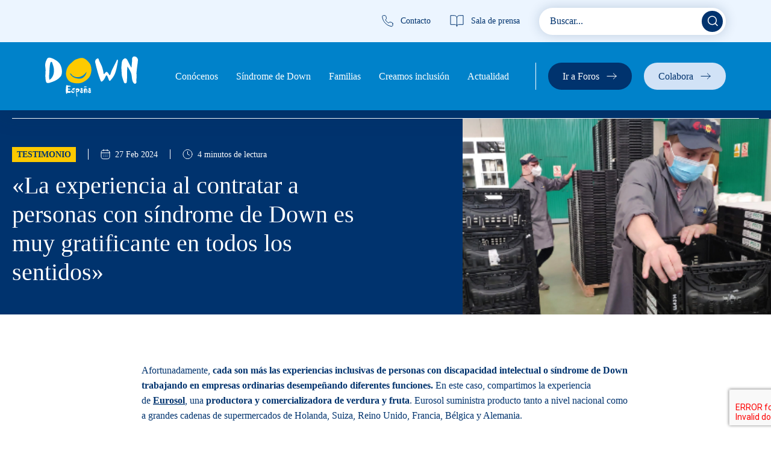

--- FILE ---
content_type: text/html; charset=UTF-8
request_url: https://www.sindromedown.net/testimonial/la-experiencia-al-contratar-a-personas-con-sindrome-de-down-es-muy-gratificante-en-todos-los-sentidos/
body_size: 51025
content:
<!doctype html>
<!--[if IE 8]><html id="ie8" lang="es"><![endif]-->
<!--[if !(IE 8) ]><!--><html lang="es"><!--<![endif]-->

<head>
	<link rel="stylesheet" href="https://cdn.jsdelivr.net/npm/swiper@11/swiper-bundle.min.css" />
	<meta charset="UTF-8">
	<meta name="viewport" content="width=device-width, initial-scale=1">
	<link rel="profile" href="https://gmpg.org/xfn/11"><meta name='robots' content='index, follow, max-image-preview:large, max-snippet:-1, max-video-preview:-1' />

	
	<title>«La experiencia al contratar a personas con síndrome de Down es muy gratificante en todos los sentidos» - Down España</title>
	<meta name="description" content="La experiencia de contratación de una persona con síndrome de Down en la empresa EUROSOL y explicación del proceso de apoyo" />
	<link rel="canonical" href="https://www.sindromedown.org/testimonial/la-experiencia-al-contratar-a-personas-con-sindrome-de-down-es-muy-gratificante-en-todos-los-sentidos/" />
	<meta property="og:locale" content="es_ES" />
	<meta property="og:type" content="article" />
	<meta property="og:title" content="«La experiencia al contratar a personas con síndrome de Down es muy gratificante en todos los sentidos» - Down España" />
	<meta property="og:description" content="La experiencia de contratación de una persona con síndrome de Down en la empresa EUROSOL y explicación del proceso de apoyo" />
	<meta property="og:url" content="https://www.sindromedown.org/testimonial/la-experiencia-al-contratar-a-personas-con-sindrome-de-down-es-muy-gratificante-en-todos-los-sentidos/" />
	<meta property="og:site_name" content="Down España" />
	<meta property="article:modified_time" content="2024-03-09T19:57:09+00:00" />
	<meta property="og:image" content="https://www.sindromedown.org/storage/2024/02/chico-1.jpg" />
	<meta property="og:image:width" content="333" />
	<meta property="og:image:height" content="240" />
	<meta property="og:image:type" content="image/jpeg" />
	<meta name="twitter:card" content="summary_large_image" />
	<meta name="twitter:label1" content="Tiempo de lectura" />
	<meta name="twitter:data1" content="4 minutos" />
	<script type="application/ld+json" class="yoast-schema-graph">{"@context":"https://schema.org","@graph":[{"@type":"WebPage","@id":"https://www.sindromedown.org/testimonial/la-experiencia-al-contratar-a-personas-con-sindrome-de-down-es-muy-gratificante-en-todos-los-sentidos/","url":"https://www.sindromedown.org/testimonial/la-experiencia-al-contratar-a-personas-con-sindrome-de-down-es-muy-gratificante-en-todos-los-sentidos/","name":"«La experiencia al contratar a personas con síndrome de Down es muy gratificante en todos los sentidos» - Down España","isPartOf":{"@id":"https://www.sindromedown.org/#website"},"primaryImageOfPage":{"@id":"https://www.sindromedown.org/testimonial/la-experiencia-al-contratar-a-personas-con-sindrome-de-down-es-muy-gratificante-en-todos-los-sentidos/#primaryimage"},"image":{"@id":"https://www.sindromedown.org/testimonial/la-experiencia-al-contratar-a-personas-con-sindrome-de-down-es-muy-gratificante-en-todos-los-sentidos/#primaryimage"},"thumbnailUrl":"https://www.sindromedown.org/storage/2024/02/chico-1.jpg","datePublished":"2024-02-27T14:13:12+00:00","dateModified":"2024-03-09T19:57:09+00:00","description":"La experiencia de contratación de una persona con síndrome de Down en la empresa EUROSOL y explicación del proceso de apoyo","breadcrumb":{"@id":"https://www.sindromedown.org/testimonial/la-experiencia-al-contratar-a-personas-con-sindrome-de-down-es-muy-gratificante-en-todos-los-sentidos/#breadcrumb"},"inLanguage":"es","potentialAction":[{"@type":"ReadAction","target":["https://www.sindromedown.org/testimonial/la-experiencia-al-contratar-a-personas-con-sindrome-de-down-es-muy-gratificante-en-todos-los-sentidos/"]}]},{"@type":"ImageObject","inLanguage":"es","@id":"https://www.sindromedown.org/testimonial/la-experiencia-al-contratar-a-personas-con-sindrome-de-down-es-muy-gratificante-en-todos-los-sentidos/#primaryimage","url":"https://www.sindromedown.org/storage/2024/02/chico-1.jpg","contentUrl":"https://www.sindromedown.org/storage/2024/02/chico-1.jpg","width":333,"height":240,"caption":"chico trabajando"},{"@type":"BreadcrumbList","@id":"https://www.sindromedown.org/testimonial/la-experiencia-al-contratar-a-personas-con-sindrome-de-down-es-muy-gratificante-en-todos-los-sentidos/#breadcrumb","itemListElement":[{"@type":"ListItem","position":1,"name":"Portada","item":"https://www.sindromedown.org/"},{"@type":"ListItem","position":2,"name":"«La experiencia al contratar a personas con síndrome de Down es muy gratificante en todos los sentidos»"}]},{"@type":"WebSite","@id":"https://www.sindromedown.org/#website","url":"https://www.sindromedown.org/","name":"Down España","description":"","publisher":{"@id":"https://www.sindromedown.org/#organization"},"potentialAction":[{"@type":"SearchAction","target":{"@type":"EntryPoint","urlTemplate":"https://www.sindromedown.org/?s={search_term_string}"},"query-input":{"@type":"PropertyValueSpecification","valueRequired":true,"valueName":"search_term_string"}}],"inLanguage":"es"},{"@type":"Organization","@id":"https://www.sindromedown.org/#organization","name":"Down España","url":"https://www.sindromedown.org/","logo":{"@type":"ImageObject","inLanguage":"es","@id":"https://www.sindromedown.org/#/schema/logo/image/","url":"https://www.sindromedown.org/storage/2023/11/logo-downesp.jpg","contentUrl":"https://www.sindromedown.org/storage/2023/11/logo-downesp.jpg","width":497,"height":384,"caption":"Down España"},"image":{"@id":"https://www.sindromedown.org/#/schema/logo/image/"}}]}</script>
	


<link rel='dns-prefetch' href='//www.sindromedown.org' />
<link rel='dns-prefetch' href='//cdnjs.cloudflare.com' />
<link rel="alternate" type="application/rss+xml" title="Down España &raquo; Feed" href="https://www.sindromedown.org/feed/" />
<link rel="alternate" type="application/rss+xml" title="Down España &raquo; Feed de los comentarios" href="https://www.sindromedown.org/comments/feed/" />
<link rel="alternate" title="oEmbed (JSON)" type="application/json+oembed" href="https://www.sindromedown.org/wp-json/oembed/1.0/embed?url=https%3A%2F%2Fwww.sindromedown.org%2Ftestimonial%2Fla-experiencia-al-contratar-a-personas-con-sindrome-de-down-es-muy-gratificante-en-todos-los-sentidos%2F" />
<link rel="alternate" title="oEmbed (XML)" type="text/xml+oembed" href="https://www.sindromedown.org/wp-json/oembed/1.0/embed?url=https%3A%2F%2Fwww.sindromedown.org%2Ftestimonial%2Fla-experiencia-al-contratar-a-personas-con-sindrome-de-down-es-muy-gratificante-en-todos-los-sentidos%2F&#038;format=xml" />
<style id='wp-img-auto-sizes-contain-inline-css'>
img:is([sizes=auto i],[sizes^="auto," i]){contain-intrinsic-size:3000px 1500px}
/*# sourceURL=wp-img-auto-sizes-contain-inline-css */
</style>
<style id='wp-emoji-styles-inline-css'>

	img.wp-smiley, img.emoji {
		display: inline !important;
		border: none !important;
		box-shadow: none !important;
		height: 1em !important;
		width: 1em !important;
		margin: 0 0.07em !important;
		vertical-align: -0.1em !important;
		background: none !important;
		padding: 0 !important;
	}
/*# sourceURL=wp-emoji-styles-inline-css */
</style>
<style id='wp-block-library-inline-css'>
:root{
  --wp-block-synced-color:#7a00df;
  --wp-block-synced-color--rgb:122, 0, 223;
  --wp-bound-block-color:var(--wp-block-synced-color);
  --wp-editor-canvas-background:#ddd;
  --wp-admin-theme-color:#007cba;
  --wp-admin-theme-color--rgb:0, 124, 186;
  --wp-admin-theme-color-darker-10:#006ba1;
  --wp-admin-theme-color-darker-10--rgb:0, 107, 160.5;
  --wp-admin-theme-color-darker-20:#005a87;
  --wp-admin-theme-color-darker-20--rgb:0, 90, 135;
  --wp-admin-border-width-focus:2px;
}
@media (min-resolution:192dpi){
  :root{
    --wp-admin-border-width-focus:1.5px;
  }
}
.wp-element-button{
  cursor:pointer;
}

:root .has-very-light-gray-background-color{
  background-color:#eee;
}
:root .has-very-dark-gray-background-color{
  background-color:#313131;
}
:root .has-very-light-gray-color{
  color:#eee;
}
:root .has-very-dark-gray-color{
  color:#313131;
}
:root .has-vivid-green-cyan-to-vivid-cyan-blue-gradient-background{
  background:linear-gradient(135deg, #00d084, #0693e3);
}
:root .has-purple-crush-gradient-background{
  background:linear-gradient(135deg, #34e2e4, #4721fb 50%, #ab1dfe);
}
:root .has-hazy-dawn-gradient-background{
  background:linear-gradient(135deg, #faaca8, #dad0ec);
}
:root .has-subdued-olive-gradient-background{
  background:linear-gradient(135deg, #fafae1, #67a671);
}
:root .has-atomic-cream-gradient-background{
  background:linear-gradient(135deg, #fdd79a, #004a59);
}
:root .has-nightshade-gradient-background{
  background:linear-gradient(135deg, #330968, #31cdcf);
}
:root .has-midnight-gradient-background{
  background:linear-gradient(135deg, #020381, #2874fc);
}
:root{
  --wp--preset--font-size--normal:16px;
  --wp--preset--font-size--huge:42px;
}

.has-regular-font-size{
  font-size:1em;
}

.has-larger-font-size{
  font-size:2.625em;
}

.has-normal-font-size{
  font-size:var(--wp--preset--font-size--normal);
}

.has-huge-font-size{
  font-size:var(--wp--preset--font-size--huge);
}

.has-text-align-center{
  text-align:center;
}

.has-text-align-left{
  text-align:left;
}

.has-text-align-right{
  text-align:right;
}

.has-fit-text{
  white-space:nowrap !important;
}

#end-resizable-editor-section{
  display:none;
}

.aligncenter{
  clear:both;
}

.items-justified-left{
  justify-content:flex-start;
}

.items-justified-center{
  justify-content:center;
}

.items-justified-right{
  justify-content:flex-end;
}

.items-justified-space-between{
  justify-content:space-between;
}

.screen-reader-text{
  border:0;
  clip-path:inset(50%);
  height:1px;
  margin:-1px;
  overflow:hidden;
  padding:0;
  position:absolute;
  width:1px;
  word-wrap:normal !important;
}

.screen-reader-text:focus{
  background-color:#ddd;
  clip-path:none;
  color:#444;
  display:block;
  font-size:1em;
  height:auto;
  left:5px;
  line-height:normal;
  padding:15px 23px 14px;
  text-decoration:none;
  top:5px;
  width:auto;
  z-index:100000;
}
html :where(.has-border-color){
  border-style:solid;
}

html :where([style*=border-top-color]){
  border-top-style:solid;
}

html :where([style*=border-right-color]){
  border-right-style:solid;
}

html :where([style*=border-bottom-color]){
  border-bottom-style:solid;
}

html :where([style*=border-left-color]){
  border-left-style:solid;
}

html :where([style*=border-width]){
  border-style:solid;
}

html :where([style*=border-top-width]){
  border-top-style:solid;
}

html :where([style*=border-right-width]){
  border-right-style:solid;
}

html :where([style*=border-bottom-width]){
  border-bottom-style:solid;
}

html :where([style*=border-left-width]){
  border-left-style:solid;
}
html :where(img[class*=wp-image-]){
  height:auto;
  max-width:100%;
}
:where(figure){
  margin:0 0 1em;
}

html :where(.is-position-sticky){
  --wp-admin--admin-bar--position-offset:var(--wp-admin--admin-bar--height, 0px);
}

@media screen and (max-width:600px){
  html :where(.is-position-sticky){
    --wp-admin--admin-bar--position-offset:0px;
  }
}

/*# sourceURL=wp-block-library-inline-css */
</style><style id='wp-block-image-inline-css'>
.wp-block-image>a,.wp-block-image>figure>a{
  display:inline-block;
}
.wp-block-image img{
  box-sizing:border-box;
  height:auto;
  max-width:100%;
  vertical-align:bottom;
}
@media not (prefers-reduced-motion){
  .wp-block-image img.hide{
    visibility:hidden;
  }
  .wp-block-image img.show{
    animation:show-content-image .4s;
  }
}
.wp-block-image[style*=border-radius] img,.wp-block-image[style*=border-radius]>a{
  border-radius:inherit;
}
.wp-block-image.has-custom-border img{
  box-sizing:border-box;
}
.wp-block-image.aligncenter{
  text-align:center;
}
.wp-block-image.alignfull>a,.wp-block-image.alignwide>a{
  width:100%;
}
.wp-block-image.alignfull img,.wp-block-image.alignwide img{
  height:auto;
  width:100%;
}
.wp-block-image .aligncenter,.wp-block-image .alignleft,.wp-block-image .alignright,.wp-block-image.aligncenter,.wp-block-image.alignleft,.wp-block-image.alignright{
  display:table;
}
.wp-block-image .aligncenter>figcaption,.wp-block-image .alignleft>figcaption,.wp-block-image .alignright>figcaption,.wp-block-image.aligncenter>figcaption,.wp-block-image.alignleft>figcaption,.wp-block-image.alignright>figcaption{
  caption-side:bottom;
  display:table-caption;
}
.wp-block-image .alignleft{
  float:left;
  margin:.5em 1em .5em 0;
}
.wp-block-image .alignright{
  float:right;
  margin:.5em 0 .5em 1em;
}
.wp-block-image .aligncenter{
  margin-left:auto;
  margin-right:auto;
}
.wp-block-image :where(figcaption){
  margin-bottom:1em;
  margin-top:.5em;
}
.wp-block-image.is-style-circle-mask img{
  border-radius:9999px;
}
@supports ((-webkit-mask-image:none) or (mask-image:none)) or (-webkit-mask-image:none){
  .wp-block-image.is-style-circle-mask img{
    border-radius:0;
    -webkit-mask-image:url('data:image/svg+xml;utf8,<svg viewBox="0 0 100 100" xmlns="http://www.w3.org/2000/svg"><circle cx="50" cy="50" r="50"/></svg>');
            mask-image:url('data:image/svg+xml;utf8,<svg viewBox="0 0 100 100" xmlns="http://www.w3.org/2000/svg"><circle cx="50" cy="50" r="50"/></svg>');
    mask-mode:alpha;
    -webkit-mask-position:center;
            mask-position:center;
    -webkit-mask-repeat:no-repeat;
            mask-repeat:no-repeat;
    -webkit-mask-size:contain;
            mask-size:contain;
  }
}

:root :where(.wp-block-image.is-style-rounded img,.wp-block-image .is-style-rounded img){
  border-radius:9999px;
}

.wp-block-image figure{
  margin:0;
}

.wp-lightbox-container{
  display:flex;
  flex-direction:column;
  position:relative;
}
.wp-lightbox-container img{
  cursor:zoom-in;
}
.wp-lightbox-container img:hover+button{
  opacity:1;
}
.wp-lightbox-container button{
  align-items:center;
  backdrop-filter:blur(16px) saturate(180%);
  background-color:#5a5a5a40;
  border:none;
  border-radius:4px;
  cursor:zoom-in;
  display:flex;
  height:20px;
  justify-content:center;
  opacity:0;
  padding:0;
  position:absolute;
  right:16px;
  text-align:center;
  top:16px;
  width:20px;
  z-index:100;
}
@media not (prefers-reduced-motion){
  .wp-lightbox-container button{
    transition:opacity .2s ease;
  }
}
.wp-lightbox-container button:focus-visible{
  outline:3px auto #5a5a5a40;
  outline:3px auto -webkit-focus-ring-color;
  outline-offset:3px;
}
.wp-lightbox-container button:hover{
  cursor:pointer;
  opacity:1;
}
.wp-lightbox-container button:focus{
  opacity:1;
}
.wp-lightbox-container button:focus,.wp-lightbox-container button:hover,.wp-lightbox-container button:not(:hover):not(:active):not(.has-background){
  background-color:#5a5a5a40;
  border:none;
}

.wp-lightbox-overlay{
  box-sizing:border-box;
  cursor:zoom-out;
  height:100vh;
  left:0;
  overflow:hidden;
  position:fixed;
  top:0;
  visibility:hidden;
  width:100%;
  z-index:100000;
}
.wp-lightbox-overlay .close-button{
  align-items:center;
  cursor:pointer;
  display:flex;
  justify-content:center;
  min-height:40px;
  min-width:40px;
  padding:0;
  position:absolute;
  right:calc(env(safe-area-inset-right) + 16px);
  top:calc(env(safe-area-inset-top) + 16px);
  z-index:5000000;
}
.wp-lightbox-overlay .close-button:focus,.wp-lightbox-overlay .close-button:hover,.wp-lightbox-overlay .close-button:not(:hover):not(:active):not(.has-background){
  background:none;
  border:none;
}
.wp-lightbox-overlay .lightbox-image-container{
  height:var(--wp--lightbox-container-height);
  left:50%;
  overflow:hidden;
  position:absolute;
  top:50%;
  transform:translate(-50%, -50%);
  transform-origin:top left;
  width:var(--wp--lightbox-container-width);
  z-index:9999999999;
}
.wp-lightbox-overlay .wp-block-image{
  align-items:center;
  box-sizing:border-box;
  display:flex;
  height:100%;
  justify-content:center;
  margin:0;
  position:relative;
  transform-origin:0 0;
  width:100%;
  z-index:3000000;
}
.wp-lightbox-overlay .wp-block-image img{
  height:var(--wp--lightbox-image-height);
  min-height:var(--wp--lightbox-image-height);
  min-width:var(--wp--lightbox-image-width);
  width:var(--wp--lightbox-image-width);
}
.wp-lightbox-overlay .wp-block-image figcaption{
  display:none;
}
.wp-lightbox-overlay button{
  background:none;
  border:none;
}
.wp-lightbox-overlay .scrim{
  background-color:#fff;
  height:100%;
  opacity:.9;
  position:absolute;
  width:100%;
  z-index:2000000;
}
.wp-lightbox-overlay.active{
  visibility:visible;
}
@media not (prefers-reduced-motion){
  .wp-lightbox-overlay.active{
    animation:turn-on-visibility .25s both;
  }
  .wp-lightbox-overlay.active img{
    animation:turn-on-visibility .35s both;
  }
  .wp-lightbox-overlay.show-closing-animation:not(.active){
    animation:turn-off-visibility .35s both;
  }
  .wp-lightbox-overlay.show-closing-animation:not(.active) img{
    animation:turn-off-visibility .25s both;
  }
  .wp-lightbox-overlay.zoom.active{
    animation:none;
    opacity:1;
    visibility:visible;
  }
  .wp-lightbox-overlay.zoom.active .lightbox-image-container{
    animation:lightbox-zoom-in .4s;
  }
  .wp-lightbox-overlay.zoom.active .lightbox-image-container img{
    animation:none;
  }
  .wp-lightbox-overlay.zoom.active .scrim{
    animation:turn-on-visibility .4s forwards;
  }
  .wp-lightbox-overlay.zoom.show-closing-animation:not(.active){
    animation:none;
  }
  .wp-lightbox-overlay.zoom.show-closing-animation:not(.active) .lightbox-image-container{
    animation:lightbox-zoom-out .4s;
  }
  .wp-lightbox-overlay.zoom.show-closing-animation:not(.active) .lightbox-image-container img{
    animation:none;
  }
  .wp-lightbox-overlay.zoom.show-closing-animation:not(.active) .scrim{
    animation:turn-off-visibility .4s forwards;
  }
}

@keyframes show-content-image{
  0%{
    visibility:hidden;
  }
  99%{
    visibility:hidden;
  }
  to{
    visibility:visible;
  }
}
@keyframes turn-on-visibility{
  0%{
    opacity:0;
  }
  to{
    opacity:1;
  }
}
@keyframes turn-off-visibility{
  0%{
    opacity:1;
    visibility:visible;
  }
  99%{
    opacity:0;
    visibility:visible;
  }
  to{
    opacity:0;
    visibility:hidden;
  }
}
@keyframes lightbox-zoom-in{
  0%{
    transform:translate(calc((-100vw + var(--wp--lightbox-scrollbar-width))/2 + var(--wp--lightbox-initial-left-position)), calc(-50vh + var(--wp--lightbox-initial-top-position))) scale(var(--wp--lightbox-scale));
  }
  to{
    transform:translate(-50%, -50%) scale(1);
  }
}
@keyframes lightbox-zoom-out{
  0%{
    transform:translate(-50%, -50%) scale(1);
    visibility:visible;
  }
  99%{
    visibility:visible;
  }
  to{
    transform:translate(calc((-100vw + var(--wp--lightbox-scrollbar-width))/2 + var(--wp--lightbox-initial-left-position)), calc(-50vh + var(--wp--lightbox-initial-top-position))) scale(var(--wp--lightbox-scale));
    visibility:hidden;
  }
}
/*# sourceURL=https://www.sindromedown.org/lib/blocks/image/style.css */
</style>
<style id='wp-block-paragraph-inline-css'>
.is-small-text{
  font-size:.875em;
}

.is-regular-text{
  font-size:1em;
}

.is-large-text{
  font-size:2.25em;
}

.is-larger-text{
  font-size:3em;
}

.has-drop-cap:not(:focus):first-letter{
  float:left;
  font-size:8.4em;
  font-style:normal;
  font-weight:100;
  line-height:.68;
  margin:.05em .1em 0 0;
  text-transform:uppercase;
}

body.rtl .has-drop-cap:not(:focus):first-letter{
  float:none;
  margin-left:.1em;
}

p.has-drop-cap.has-background{
  overflow:hidden;
}

:root :where(p.has-background){
  padding:1.25em 2.375em;
}

:where(p.has-text-color:not(.has-link-color)) a{
  color:inherit;
}

p.has-text-align-left[style*="writing-mode:vertical-lr"],p.has-text-align-right[style*="writing-mode:vertical-rl"]{
  rotate:180deg;
}
/*# sourceURL=https://www.sindromedown.org/lib/blocks/paragraph/style.css */
</style>
<style id='wp-block-quote-inline-css'>
.wp-block-quote{
  box-sizing:border-box;
  overflow-wrap:break-word;
}
.wp-block-quote.is-large:where(:not(.is-style-plain)),.wp-block-quote.is-style-large:where(:not(.is-style-plain)){
  margin-bottom:1em;
  padding:0 1em;
}
.wp-block-quote.is-large:where(:not(.is-style-plain)) p,.wp-block-quote.is-style-large:where(:not(.is-style-plain)) p{
  font-size:1.5em;
  font-style:italic;
  line-height:1.6;
}
.wp-block-quote.is-large:where(:not(.is-style-plain)) cite,.wp-block-quote.is-large:where(:not(.is-style-plain)) footer,.wp-block-quote.is-style-large:where(:not(.is-style-plain)) cite,.wp-block-quote.is-style-large:where(:not(.is-style-plain)) footer{
  font-size:1.125em;
  text-align:right;
}
.wp-block-quote>cite{
  display:block;
}
/*# sourceURL=https://www.sindromedown.org/lib/blocks/quote/style.css */
</style>
<style id='global-styles-inline-css'>
:root{--wp--preset--aspect-ratio--square: 1;--wp--preset--aspect-ratio--4-3: 4/3;--wp--preset--aspect-ratio--3-4: 3/4;--wp--preset--aspect-ratio--3-2: 3/2;--wp--preset--aspect-ratio--2-3: 2/3;--wp--preset--aspect-ratio--16-9: 16/9;--wp--preset--aspect-ratio--9-16: 9/16;--wp--preset--color--black: #000000;--wp--preset--color--cyan-bluish-gray: #abb8c3;--wp--preset--color--white: #ffffff;--wp--preset--color--pale-pink: #f78da7;--wp--preset--color--vivid-red: #cf2e2e;--wp--preset--color--luminous-vivid-orange: #ff6900;--wp--preset--color--luminous-vivid-amber: #fcb900;--wp--preset--color--light-green-cyan: #7bdcb5;--wp--preset--color--vivid-green-cyan: #00d084;--wp--preset--color--pale-cyan-blue: #8ed1fc;--wp--preset--color--vivid-cyan-blue: #0693e3;--wp--preset--color--vivid-purple: #9b51e0;--wp--preset--gradient--vivid-cyan-blue-to-vivid-purple: linear-gradient(135deg,rgb(6,147,227) 0%,rgb(155,81,224) 100%);--wp--preset--gradient--light-green-cyan-to-vivid-green-cyan: linear-gradient(135deg,rgb(122,220,180) 0%,rgb(0,208,130) 100%);--wp--preset--gradient--luminous-vivid-amber-to-luminous-vivid-orange: linear-gradient(135deg,rgb(252,185,0) 0%,rgb(255,105,0) 100%);--wp--preset--gradient--luminous-vivid-orange-to-vivid-red: linear-gradient(135deg,rgb(255,105,0) 0%,rgb(207,46,46) 100%);--wp--preset--gradient--very-light-gray-to-cyan-bluish-gray: linear-gradient(135deg,rgb(238,238,238) 0%,rgb(169,184,195) 100%);--wp--preset--gradient--cool-to-warm-spectrum: linear-gradient(135deg,rgb(74,234,220) 0%,rgb(151,120,209) 20%,rgb(207,42,186) 40%,rgb(238,44,130) 60%,rgb(251,105,98) 80%,rgb(254,248,76) 100%);--wp--preset--gradient--blush-light-purple: linear-gradient(135deg,rgb(255,206,236) 0%,rgb(152,150,240) 100%);--wp--preset--gradient--blush-bordeaux: linear-gradient(135deg,rgb(254,205,165) 0%,rgb(254,45,45) 50%,rgb(107,0,62) 100%);--wp--preset--gradient--luminous-dusk: linear-gradient(135deg,rgb(255,203,112) 0%,rgb(199,81,192) 50%,rgb(65,88,208) 100%);--wp--preset--gradient--pale-ocean: linear-gradient(135deg,rgb(255,245,203) 0%,rgb(182,227,212) 50%,rgb(51,167,181) 100%);--wp--preset--gradient--electric-grass: linear-gradient(135deg,rgb(202,248,128) 0%,rgb(113,206,126) 100%);--wp--preset--gradient--midnight: linear-gradient(135deg,rgb(2,3,129) 0%,rgb(40,116,252) 100%);--wp--preset--font-size--small: 13px;--wp--preset--font-size--medium: 20px;--wp--preset--font-size--large: 36px;--wp--preset--font-size--x-large: 42px;--wp--preset--spacing--20: 0.44rem;--wp--preset--spacing--30: 0.67rem;--wp--preset--spacing--40: 1rem;--wp--preset--spacing--50: 1.5rem;--wp--preset--spacing--60: 2.25rem;--wp--preset--spacing--70: 3.38rem;--wp--preset--spacing--80: 5.06rem;--wp--preset--shadow--natural: 6px 6px 9px rgba(0, 0, 0, 0.2);--wp--preset--shadow--deep: 12px 12px 50px rgba(0, 0, 0, 0.4);--wp--preset--shadow--sharp: 6px 6px 0px rgba(0, 0, 0, 0.2);--wp--preset--shadow--outlined: 6px 6px 0px -3px rgb(255, 255, 255), 6px 6px rgb(0, 0, 0);--wp--preset--shadow--crisp: 6px 6px 0px rgb(0, 0, 0);}:where(.is-layout-flex){gap: 0.5em;}:where(.is-layout-grid){gap: 0.5em;}body .is-layout-flex{display: flex;}.is-layout-flex{flex-wrap: wrap;align-items: center;}.is-layout-flex > :is(*, div){margin: 0;}body .is-layout-grid{display: grid;}.is-layout-grid > :is(*, div){margin: 0;}:where(.wp-block-columns.is-layout-flex){gap: 2em;}:where(.wp-block-columns.is-layout-grid){gap: 2em;}:where(.wp-block-post-template.is-layout-flex){gap: 1.25em;}:where(.wp-block-post-template.is-layout-grid){gap: 1.25em;}.has-black-color{color: var(--wp--preset--color--black) !important;}.has-cyan-bluish-gray-color{color: var(--wp--preset--color--cyan-bluish-gray) !important;}.has-white-color{color: var(--wp--preset--color--white) !important;}.has-pale-pink-color{color: var(--wp--preset--color--pale-pink) !important;}.has-vivid-red-color{color: var(--wp--preset--color--vivid-red) !important;}.has-luminous-vivid-orange-color{color: var(--wp--preset--color--luminous-vivid-orange) !important;}.has-luminous-vivid-amber-color{color: var(--wp--preset--color--luminous-vivid-amber) !important;}.has-light-green-cyan-color{color: var(--wp--preset--color--light-green-cyan) !important;}.has-vivid-green-cyan-color{color: var(--wp--preset--color--vivid-green-cyan) !important;}.has-pale-cyan-blue-color{color: var(--wp--preset--color--pale-cyan-blue) !important;}.has-vivid-cyan-blue-color{color: var(--wp--preset--color--vivid-cyan-blue) !important;}.has-vivid-purple-color{color: var(--wp--preset--color--vivid-purple) !important;}.has-black-background-color{background-color: var(--wp--preset--color--black) !important;}.has-cyan-bluish-gray-background-color{background-color: var(--wp--preset--color--cyan-bluish-gray) !important;}.has-white-background-color{background-color: var(--wp--preset--color--white) !important;}.has-pale-pink-background-color{background-color: var(--wp--preset--color--pale-pink) !important;}.has-vivid-red-background-color{background-color: var(--wp--preset--color--vivid-red) !important;}.has-luminous-vivid-orange-background-color{background-color: var(--wp--preset--color--luminous-vivid-orange) !important;}.has-luminous-vivid-amber-background-color{background-color: var(--wp--preset--color--luminous-vivid-amber) !important;}.has-light-green-cyan-background-color{background-color: var(--wp--preset--color--light-green-cyan) !important;}.has-vivid-green-cyan-background-color{background-color: var(--wp--preset--color--vivid-green-cyan) !important;}.has-pale-cyan-blue-background-color{background-color: var(--wp--preset--color--pale-cyan-blue) !important;}.has-vivid-cyan-blue-background-color{background-color: var(--wp--preset--color--vivid-cyan-blue) !important;}.has-vivid-purple-background-color{background-color: var(--wp--preset--color--vivid-purple) !important;}.has-black-border-color{border-color: var(--wp--preset--color--black) !important;}.has-cyan-bluish-gray-border-color{border-color: var(--wp--preset--color--cyan-bluish-gray) !important;}.has-white-border-color{border-color: var(--wp--preset--color--white) !important;}.has-pale-pink-border-color{border-color: var(--wp--preset--color--pale-pink) !important;}.has-vivid-red-border-color{border-color: var(--wp--preset--color--vivid-red) !important;}.has-luminous-vivid-orange-border-color{border-color: var(--wp--preset--color--luminous-vivid-orange) !important;}.has-luminous-vivid-amber-border-color{border-color: var(--wp--preset--color--luminous-vivid-amber) !important;}.has-light-green-cyan-border-color{border-color: var(--wp--preset--color--light-green-cyan) !important;}.has-vivid-green-cyan-border-color{border-color: var(--wp--preset--color--vivid-green-cyan) !important;}.has-pale-cyan-blue-border-color{border-color: var(--wp--preset--color--pale-cyan-blue) !important;}.has-vivid-cyan-blue-border-color{border-color: var(--wp--preset--color--vivid-cyan-blue) !important;}.has-vivid-purple-border-color{border-color: var(--wp--preset--color--vivid-purple) !important;}.has-vivid-cyan-blue-to-vivid-purple-gradient-background{background: var(--wp--preset--gradient--vivid-cyan-blue-to-vivid-purple) !important;}.has-light-green-cyan-to-vivid-green-cyan-gradient-background{background: var(--wp--preset--gradient--light-green-cyan-to-vivid-green-cyan) !important;}.has-luminous-vivid-amber-to-luminous-vivid-orange-gradient-background{background: var(--wp--preset--gradient--luminous-vivid-amber-to-luminous-vivid-orange) !important;}.has-luminous-vivid-orange-to-vivid-red-gradient-background{background: var(--wp--preset--gradient--luminous-vivid-orange-to-vivid-red) !important;}.has-very-light-gray-to-cyan-bluish-gray-gradient-background{background: var(--wp--preset--gradient--very-light-gray-to-cyan-bluish-gray) !important;}.has-cool-to-warm-spectrum-gradient-background{background: var(--wp--preset--gradient--cool-to-warm-spectrum) !important;}.has-blush-light-purple-gradient-background{background: var(--wp--preset--gradient--blush-light-purple) !important;}.has-blush-bordeaux-gradient-background{background: var(--wp--preset--gradient--blush-bordeaux) !important;}.has-luminous-dusk-gradient-background{background: var(--wp--preset--gradient--luminous-dusk) !important;}.has-pale-ocean-gradient-background{background: var(--wp--preset--gradient--pale-ocean) !important;}.has-electric-grass-gradient-background{background: var(--wp--preset--gradient--electric-grass) !important;}.has-midnight-gradient-background{background: var(--wp--preset--gradient--midnight) !important;}.has-small-font-size{font-size: var(--wp--preset--font-size--small) !important;}.has-medium-font-size{font-size: var(--wp--preset--font-size--medium) !important;}.has-large-font-size{font-size: var(--wp--preset--font-size--large) !important;}.has-x-large-font-size{font-size: var(--wp--preset--font-size--x-large) !important;}
/*# sourceURL=global-styles-inline-css */
</style>
<style id='core-block-supports-inline-css'>
/**
 * Core styles: block-supports
 */

/*# sourceURL=core-block-supports-inline-css */
</style>

<style id='classic-theme-styles-inline-css'>
/**
 * These rules are needed for backwards compatibility.
 * They should match the button element rules in the base theme.json file.
 */
.wp-block-button__link {
	color: #ffffff;
	background-color: #32373c;
	border-radius: 9999px; /* 100% causes an oval, but any explicit but really high value retains the pill shape. */

	/* This needs a low specificity so it won't override the rules from the button element if defined in theme.json. */
	box-shadow: none;
	text-decoration: none;

	/* The extra 2px are added to size solids the same as the outline versions.*/
	padding: calc(0.667em + 2px) calc(1.333em + 2px);

	font-size: 1.125em;
}

.wp-block-file__button {
	background: #32373c;
	color: #ffffff;
	text-decoration: none;
}

/*# sourceURL=/wp-includes/css/classic-themes.css */
</style>
<link rel='stylesheet' id='pb_animate-css' href='https://www.sindromedown.org/core/modules/ays-popup-box/public/css/animate.css' media='all' />
<link rel='stylesheet' id='contact-form-7-css' href='https://www.sindromedown.org/core/modules/8516d2654f/includes/css/styles.css' media='all' />
<link rel='stylesheet' id='cmplz-general-css' href='https://www.sindromedown.org/core/modules/complianz-gdpr-premium/assets/css/cookieblocker.css' media='all' />
<link rel='stylesheet' id='font-awesome-css' href='https://cdnjs.cloudflare.com/ajax/libs/font-awesome/6.5.1/css/all.min.css' media='all' />
<link rel='stylesheet' id='head-pages-style-css' href='https://www.sindromedown.org/core/views/9fa1b8dc14/assets/blocks/head-pages/css/style.css' media='all' />
<link rel='stylesheet' id='modal-style-css' href='https://www.sindromedown.org/core/views/9fa1b8dc14/assets/blocks/module-modal/css/style.css' media='all' />
<link rel='stylesheet' id='forms-style-css' href='https://www.sindromedown.org/core/views/9fa1b8dc14/assets/blocks/module-forms/css/style.css' media='all' />
<link rel='stylesheet' id='shortcuts-style-css' href='https://www.sindromedown.org/core/views/9fa1b8dc14/assets/blocks/module-shortcuts/css/style.css' media='all' />
<link rel='stylesheet' id='module-tabs-style-css' href='https://www.sindromedown.org/core/views/9fa1b8dc14/assets/blocks/module-tabs/css/style.css' media='all' />
<link rel='stylesheet' id='module-wysiwyg-style-css' href='https://www.sindromedown.org/core/views/9fa1b8dc14/assets/blocks/module-wysiwyg/css/style.css' media='all' />
<link rel='stylesheet' id='module-acordeon-style-css' href='https://www.sindromedown.org/core/views/9fa1b8dc14/assets/blocks/module-accordion/css/style.css' media='all' />
<link rel='stylesheet' id='module-custom-search-style-css' href='https://www.sindromedown.org/core/views/9fa1b8dc14/assets/blocks/module-custom-search/css/style.css' media='all' />
<link rel='stylesheet' id='module-recommended-content-style-css' href='https://www.sindromedown.org/core/views/9fa1b8dc14/assets/blocks/module-recommended-content/css/style.css' media='all' />
<link rel='stylesheet' id='module-form-results-search-style-css' href='https://www.sindromedown.org/core/views/9fa1b8dc14/assets/blocks/module-form-results-search/css/style.css' media='all' />
<link rel='stylesheet' id='module-results-search-style-css' href='https://www.sindromedown.org/core/views/9fa1b8dc14/assets/blocks/module-results-search/css/style.css' media='all' />
<link rel='stylesheet' id='module-cards-style-css' href='https://www.sindromedown.org/core/views/9fa1b8dc14/assets/blocks/module-cards/css/style.css' media='all' />
<link rel='stylesheet' id='module-search-css' href='https://www.sindromedown.org/core/views/9fa1b8dc14/assets/blocks/module-search/css/module-search.css' media='all' />
<link rel='stylesheet' id='module-404-style-css' href='https://www.sindromedown.org/core/views/9fa1b8dc14/assets/blocks/module-404/css/style.css' media='all' />
<link rel='stylesheet' id='down-esp-style-css' href='https://www.sindromedown.org/core/views/9fa1b8dc14/assets/css/style.css' media='all' />
<link rel='stylesheet' id='down-esp-new-style-css' href='https://www.sindromedown.org/core/views/9fa1b8dc14/assets/css/new-style.css' media='all' />
<link rel='stylesheet' id='head-pages-single-style-css' href='https://www.sindromedown.org/core/views/9fa1b8dc14/assets/blocks/head-pages/css/style.css' media='all' />
<link rel='stylesheet' id='module-cards-single-style-css' href='https://www.sindromedown.org/core/views/9fa1b8dc14/assets/blocks/module-cards/css/style.css' media='all' />
<script id="jquery-core-js-extra">
var pysFacebookRest = {"restApiUrl":"https://www.sindromedown.org/wp-json/pys-facebook/v1/event","debug":""};
//# sourceURL=jquery-core-js-extra
</script>
<script src="https://www.sindromedown.org/lib/js/jquery/jquery.js" id="jquery-core-js"></script>
<script src="https://www.sindromedown.org/lib/js/jquery/jquery-migrate.js" id="jquery-migrate-js"></script>
<script id="ays-pb-js-extra">
var pbLocalizeObj = {"ajax":"https://www.sindromedown.org/wp-admin/admin-ajax.php","seconds":"seconds","thisWillClose":"This will close in","icons":{"close_icon":"\u003Csvg class=\"ays_pb_material_close_icon\" xmlns=\"https://www.w3.org/2000/svg\" height=\"36px\" viewBox=\"0 0 24 24\" width=\"36px\" fill=\"#000000\" alt=\"Pop-up Close\"\u003E\u003Cpath d=\"M0 0h24v24H0z\" fill=\"none\"/\u003E\u003Cpath d=\"M19 6.41L17.59 5 12 10.59 6.41 5 5 6.41 10.59 12 5 17.59 6.41 19 12 13.41 17.59 19 19 17.59 13.41 12z\"/\u003E\u003C/svg\u003E","close_circle_icon":"\u003Csvg class=\"ays_pb_material_close_circle_icon\" xmlns=\"https://www.w3.org/2000/svg\" height=\"24\" viewBox=\"0 0 24 24\" width=\"36\" alt=\"Pop-up Close\"\u003E\u003Cpath d=\"M0 0h24v24H0z\" fill=\"none\"/\u003E\u003Cpath d=\"M12 2C6.47 2 2 6.47 2 12s4.47 10 10 10 10-4.47 10-10S17.53 2 12 2zm5 13.59L15.59 17 12 13.41 8.41 17 7 15.59 10.59 12 7 8.41 8.41 7 12 10.59 15.59 7 17 8.41 13.41 12 17 15.59z\"/\u003E\u003C/svg\u003E","volume_up_icon":"\u003Csvg class=\"ays_pb_fa_volume\" xmlns=\"https://www.w3.org/2000/svg\" height=\"24\" viewBox=\"0 0 24 24\" width=\"36\"\u003E\u003Cpath d=\"M0 0h24v24H0z\" fill=\"none\"/\u003E\u003Cpath d=\"M3 9v6h4l5 5V4L7 9H3zm13.5 3c0-1.77-1.02-3.29-2.5-4.03v8.05c1.48-.73 2.5-2.25 2.5-4.02zM14 3.23v2.06c2.89.86 5 3.54 5 6.71s-2.11 5.85-5 6.71v2.06c4.01-.91 7-4.49 7-8.77s-2.99-7.86-7-8.77z\"/\u003E\u003C/svg\u003E","volume_mute_icon":"\u003Csvg xmlns=\"https://www.w3.org/2000/svg\" height=\"24\" viewBox=\"0 0 24 24\" width=\"24\"\u003E\u003Cpath d=\"M0 0h24v24H0z\" fill=\"none\"/\u003E\u003Cpath d=\"M7 9v6h4l5 5V4l-5 5H7z\"/\u003E\u003C/svg\u003E"}};
//# sourceURL=ays-pb-js-extra
</script>
<script src="https://www.sindromedown.org/core/modules/ays-popup-box/public/js/ays-pb-public.js" id="ays-pb-js"></script>
<link rel='shortlink' href='https://www.sindromedown.org/?p=110780' />
<noscript><style>.simply-gallery-amp{ display: block !important; }</style></noscript><noscript><style>.sgb-preloader{ display: none !important; }</style></noscript>			<style>.cmplz-hidden {
					display: none !important;
				}</style><link rel="icon" href="https://www.sindromedown.org/storage/2024/01/cropped-icono-down-32x32.png" sizes="32x32" />
<link rel="icon" href="https://www.sindromedown.org/storage/2024/01/cropped-icono-down-192x192.png" sizes="192x192" />
<link rel="apple-touch-icon" href="https://www.sindromedown.org/storage/2024/01/cropped-icono-down-180x180.png" />
<meta name="msapplication-TileImage" content="https://www.sindromedown.org/storage/2024/01/cropped-icono-down-270x270.png" />
		<style id="wp-custom-css">
			.module--testimonial {
	img {
		height: auto;
	}
}

.flickity-viewport {
	height: 500px !important;
}

.flickity-viewport .flickity-slider .item {
	height: 420px !important;
}

.flickity-viewport .flickity-slider .item--image {
	height: 170px !important;
}

.module--home-main .bg--main:before {
    background: none !important; 
}

#wpcf7-f109182-o1 .wpcf7-list-item {
	width: 100%;
}

.header+div{
	margin-top: 151px;
}
		</style>
		<!--[if lt IE 9]>
		<script src="../js/libraries/html5shiv.js"></script>
		<script src="../js/libraries/respond.min.js"></script>
	<![endif]-->

	 
	 <script async data-category="functional" src="https://www.googletagmanager.com/gtag/js?id=G-F52EWVPDLC"></script>
	<script data-category="statistics"> 
		window.dataLayer = window.dataLayer || []; 
		function gtag(){
			dataLayer.push(arguments);
		} 
		
		gtag('js', new Date());
		gtag('config', 'G-F52EWVPDLC');
	</script>

	
	<script data-category="statistics">
		(function(w,d,s,l,i){
			w[l] = w[l] || [];
			w[l].push({
				'gtm.start': new Date().getTime(),
				event: 'gtm.js'
			});

			var f = d.getElementsByTagName(s)[0],
			j = d.createElement(s),
			dl = l != 'dataLayer' ? '&l='+l : '';
			
			j.async = true;
			j.src = 'https://www.googletagmanager.com/gtm.js?id='+i+dl;f.parentNode.insertBefore(j,f);
		})(window,document,'script','dataLayer','GTM-P3JNB5C5');
	</script>
	

<link rel='stylesheet' id='module-recommended-content-css' href='https://www.sindromedown.org/core/views/9fa1b8dc14/assets/blocks/module-recommended-content/css/style.css' media='all' />
<link rel='stylesheet' id='ays-pb-min-css' href='https://www.sindromedown.org/core/modules/ays-popup-box/public/css/ays-pb-public-min.css' media='all' />
</head>

<!--[if IE 8]><body data-cmplz=2 class="desktopScreen"><![endif]-->
<!--[if !(IE 8) ]><!--><body data-cmplz=2 class="wp-singular testimonial-template-default single single-testimonial postid-110780 wp-theme-down-espana-2023"><!--<![endif]-->
	<noscript>
		<iframe src="https://www.googletagmanager.com/ns.html?id=GTM-P3JNB5C5" height="0" width="0" style="display:none;visibility:hidden"></iframe>
	</noscript>
	<div id="general">
		<a class="skip-link screen-reader-text" href="#primary">Saltar contenido</a>
		<div class="overlay"></div>
		<header class="header">
			<div class="header--main">
				<div class="inner">
					<div class="fx">
						<div class="logo">
							<a href="https://www.sindromedown.org" aria-label="Ir a la portada"><img src="https://www.sindromedown.org/storage/2023/11/logo-downesp.svg" alt="logo-downesp"></a>

							<nav class="mobile--nav" aria-label="Menú principal">
								<button class="js--mobile active" aria-label="Botón de Menú de Navegación" aria-expanded="true" aria-controls="menu--main">
									<span class="lbl">Cerrar</span>
									<svg class="on" aria-hidden="true" focusable="false" viewBox="0 0 100 80" width="40" height="30">
										<rect width="100" height="10"></rect>
										<rect y="30" width="100" height="10"></rect>
										<rect y="60" width="100" height="10"></rect>
									</svg>
									<svg class="close" aria-hidden="true" viewBox="0 -0.5 21 21" width="40" height="30">
										<g stroke="none" stroke-width="1" fill="none" fill-rule="evenodd">
											<g transform="translate(-419.000000, -240.000000)" fill="#ffffff">
												<g transform="translate(56.000000, 160.000000)">
													<polygon points="375.0183 90 384 98.554 382.48065 100 373.5 91.446 364.5183 100 363 98.554 371.98065 90 363 81.446 364.5183 80 373.5 88.554 382.48065 80 384 81.446"></polygon>
												</g>
											</g>
										</g>
									</svg>
								</button>
							</nav>
						</div>

						<div class="container--navigation"><nav class="navigation--main" aria-label="Menú principal"><ul class="menu--main"><li class="has-submenu "><a href="https://www.sindromedown.org/conoce-down-espana-mapa-informacion-general/" class="js--open-menu level-1" aria-expanded="false" aria-haspopup="true" aria-controls="menu-level-1">Conócenos</a><div class="container--submenu"><div class="container--submenu-inner"><ul id="menu-level-1" class="sub-menu"><li class=""><a href="https://www.sindromedown.org/conoce-down-espana-mapa-informacion-general/" >Ir a <span>Conócenos</span></a></li><li class=""><a href="https://www.sindromedown.org/conoce-down-espana-mapa-informacion-general/sobre-down-espana/" >Sobre DOWN ESPAÑA</a></li><li class="has-submenu "><a href="https://www.sindromedown.org/conoce-down-espana-mapa-informacion-general/quienes-somos/" class="js--open-menu level-2" aria-expanded="false" aria-haspopup="true" aria-controls="menu-level-2">Quiénes somos</a><div class="container--submenu"><div class="container--submenu-inner"><ul id="menu-level-2" class="sub-menu"><li class=""><a href="https://www.sindromedown.org/conoce-down-espana-mapa-informacion-general/quienes-somos/nuestro-equipo-down-espana/" >Nuestro Equipo</a></li><li class=""><a href="https://www.sindromedown.org/conoce-down-espana-mapa-informacion-general/quienes-somos/asociaciones-sindrome-down-espana/" >Asociaciones DOWN ESPAÑA</a></li></ul></div></div></li><li class=""><a href="https://www.sindromedown.org/conoce-down-espana-mapa-informacion-general/mision-vision-y-valores/" >Misión, visión y valores</a></li><li class=""><a href="https://www.sindromedown.org/conoce-down-espana-mapa-informacion-general/que-hacemos/" >Qué hacemos</a></li><li class=""><a href="https://www.sindromedown.org/conoce-down-espana-mapa-informacion-general/https-www-sindromedown-net-conocenos-transparencia/" >Transparencia</a></li><li class=""><a href="https://www.sindromedown.org/conoce-down-espana-mapa-informacion-general/reuniones-institucionales/" >Reuniones institucionales</a></li><li class=""><a href="https://www.sindromedown.org/conoce-down-espana-mapa-informacion-general/reconocimientos/" >Reconocimientos</a></li><li class=""><a href="https://www.sindromedown.org/conoce-down-espana-mapa-informacion-general/canal-etico-o-de-denuncias/" >Canal ético o de denuncias</a></li><li class=""><a href="https://www.sindromedown.org/conoce-down-espana-mapa-informacion-general/nos-apoyan/" >Nos apoyan</a></li><li class=""><a href="https://www.sindromedown.org/contacto/" >Contacto</a></li></ul></div></div></li><li class="has-submenu "><a href="https://www.sindromedown.org/sindrome-de-down/" class="js--open-menu level-1" aria-expanded="false" aria-haspopup="true" aria-controls="menu-level-1">Síndrome de Down</a><div class="container--submenu"><div class="container--submenu-inner"><ul id="menu-level-1" class="sub-menu"><li class=""><a href="https://www.sindromedown.org/sindrome-de-down/" >Ir a <span>Síndrome de Down</span></a></li><li class=""><a href="https://www.sindromedown.org/sindrome-de-down/que-es-el-sindrome-de-down/" >¿Qué es el Síndrome de Down?</a></li><li class=""><a href="https://www.sindromedown.org/sindrome-de-down/diagnostico/" >Diagnóstico</a></li><li class=""><a href="https://www.sindromedown.org/sindrome-de-down/recursos-apoyo-para-profesionales/" >Apoyo para profesionales</a></li></ul></div></div></li><li class="has-submenu "><a href="https://www.sindromedown.org/familias/" class="js--open-menu level-1" aria-expanded="false" aria-haspopup="true" aria-controls="menu-level-1">Familias</a><div class="container--submenu"><div class="container--submenu-inner"><ul id="menu-level-1" class="sub-menu"><li class=""><a href="https://www.sindromedown.org/familias/" >Ir a <span>Familias</span></a></li><li class="has-submenu "><a href="https://www.sindromedown.org/familias/nuevos-padres/" class="js--open-menu level-2" aria-expanded="false" aria-haspopup="true" aria-controls="menu-level-2">Nuevos padres</a><div class="container--submenu"><div class="container--submenu-inner"><ul id="menu-level-2" class="sub-menu"><li class=""><a href="https://www.sindromedown.org/familias/nuevos-padres/primera-noticia/" >Primera noticia</a></li><li class=""><a href="https://www.sindromedown.org/familias/nuevos-padres/tus-sentimientos/" >Tus sentimientos</a></li></ul></div></div></li><li class=""><a href="https://www.sindromedown.org/familias/hermanos/" >Hermanos</a></li><li class=""><a href="https://www.sindromedown.org/familias/etapas-de-vida/" >Etapas de vida</a></li><li class=""><a href="https://www.sindromedown.org/familias/ayudas-economicas/" >Ayudas económicas</a></li><li class=""><a href="https://www.sindromedown.org/familias/recursos/" >Recursos</a></li></ul></div></div></li><li class="has-submenu "><a href="https://www.sindromedown.org/creamos-inclusion/" class="js--open-menu level-1" aria-expanded="false" aria-haspopup="true" aria-controls="menu-level-1">Creamos inclusión</a><div class="container--submenu"><div class="container--submenu-inner"><ul id="menu-level-1" class="sub-menu"><li class=""><a href="https://www.sindromedown.org/creamos-inclusion/" >Ir a <span>Creamos Inclusión</span></a></li><li class="has-submenu "><a href="https://www.sindromedown.org/creamos-inclusion/educacion/" class="js--open-menu level-2" aria-expanded="false" aria-haspopup="true" aria-controls="menu-level-2">Educación</a><div class="container--submenu"><div class="container--submenu-inner"><ul id="menu-level-2" class="sub-menu"><li class=""><a href="https://www.sindromedown.org/creamos-inclusion/educacion/educacion-inclusiva/" >Educación Inclusiva</a></li><li class=""><a href="https://www.sindromedown.org/creamos-inclusion/educacion/inquietudes/" >Inquietudes</a></li><li class=""><a href="https://www.sindromedown.org/creamos-inclusion/educacion/docentes/" >Docentes</a></li><li class=""><a href="https://www.sindromedown.org/creamos-inclusion/educacion/testimonios/" >Testimonios</a></li><li class=""><a href="https://www.sindromedown.org/creamos-inclusion/educacion/recursos-documentos-videos-conferencias-para-docentes-que-quieren-aplicar-la-educacion-inclusiva/" >Recursos</a></li></ul></div></div></li><li class="has-submenu "><a href="https://www.sindromedown.org/creamos-inclusion/empleo/" class="js--open-menu level-2" aria-expanded="false" aria-haspopup="true" aria-controls="menu-level-2">Empleo</a><div class="container--submenu"><div class="container--submenu-inner"><ul id="menu-level-2" class="sub-menu"><li class=""><a href="https://www.sindromedown.org/creamos-inclusion/empleo/empleo-inclusivo-empleo-con-apoyo/" >Empleo inclusivo</a></li><li class=""><a href="https://www.sindromedown.org/creamos-inclusion/empleo/inclusion-en-la-empresa/" >Inclusión en la empresa</a></li><li class=""><a href="https://www.sindromedown.org/creamos-inclusion/empleo/red-de-empresas-inclusivas/" >Red de empresas inclusivas</a></li><li class=""><a href="https://www.sindromedown.org/creamos-inclusion/empleo/testimonios-empresas-personas-sindrome-down-empleo-trabajo/" >Testimonios</a></li><li class=""><a href="https://www.sindromedown.org/creamos-inclusion/empleo/recursos/" >Recursos</a></li></ul></div></div></li><li class="has-submenu "><a href="https://www.sindromedown.org/creamos-inclusion/deporte-inclusivo-down-espana/" class="js--open-menu level-2" aria-expanded="false" aria-haspopup="true" aria-controls="menu-level-2">Deporte</a><div class="container--submenu"><div class="container--submenu-inner"><ul id="menu-level-2" class="sub-menu"><li class=""><a href="https://www.sindromedown.org/creamos-inclusion/deporte-inclusivo-down-espana/deporte-inclusivo/" >Deporte inclusivo</a></li><li class=""><a href="https://www.sindromedown.org/creamos-inclusion/deporte-inclusivo-down-espana/la-practica-deportiva/" >La práctica deportiva</a></li><li class=""><a href="https://www.sindromedown.org/creamos-inclusion/deporte-inclusivo-down-espana/lineas-de-actuacion/" >Líneas de actuación</a></li><li class=""><a href="https://www.sindromedown.org/creamos-inclusion/deporte-inclusivo-down-espana/red-de-colaboradores-deporte/" >Red de colaboradores</a></li><li class="has-submenu "><a href="https://www.sindromedown.org/creamos-inclusion/deporte-inclusivo-down-espana/disciplinas-deportivas/" class="js--open-menu level-3" aria-expanded="false" aria-haspopup="true" aria-controls="menu-level-3">Disciplinas deportivas</a><div class="container--submenu"><div class="container--submenu-inner"><ul id="menu-level-3" class="sub-menu"><li class=""><a href="https://www.sindromedown.org/creamos-inclusion/deporte-inclusivo-down-espana/disciplinas-deportivas/rugby/" >Rugby</a></li><li class=""><a href="https://www.sindromedown.org/creamos-inclusion/deporte-inclusivo-down-espana/disciplinas-deportivas/patinaje-sobre-hielo/" >Patinaje sobre hielo</a></li><li class=""><a href="https://www.sindromedown.org/creamos-inclusion/deporte-inclusivo-down-espana/disciplinas-deportivas/baloncesto/" >Baloncesto</a></li><li class=""><a href="https://www.sindromedown.org/creamos-inclusion/deporte-inclusivo-down-espana/disciplinas-deportivas/karate/" >Karate</a></li></ul></div></div></li><li class=""><a href="https://www.sindromedown.org/creamos-inclusion/deporte-inclusivo-down-espana/proyectos-deporte-inclusivo/" >Proyectos</a></li><li class=""><a href="https://www.sindromedown.org/creamos-inclusion/deporte-inclusivo-down-espana/recursos/" >Recursos</a></li></ul></div></div></li></ul></div></div></li><li class="has-submenu "><a href="https://www.sindromedown.org/actualidad/" class="js--open-menu level-1" aria-expanded="false" aria-haspopup="true" aria-controls="menu-level-1">Actualidad</a><div class="container--submenu"><div class="container--submenu-inner"><ul id="menu-level-1" class="sub-menu"><li class=""><a href="https://www.sindromedown.org/actualidad/" >Ir a <span>Actualidad</span></a></li><li class=""><a href="https://www.sindromedown.org/actualidad/noticias/" >Noticias</a></li><li class=""><a href="https://www.sindromedown.org/actualidad/eventos/" >Eventos</a></li><li class=""><a href="https://www.sindromedown.org/actualidad/multimedia/" >Multimedia</a></li><li class=""><a href="https://www.sindromedown.org/actualidad/publicaciones-down-espana/" >Publicaciones</a></li><li class=""><a href="https://www.sindromedown.org/actualidad/encuentro-nacional-de-familias-2025/" >Encuentro Nacional de Familias 2025</a></li><li class=""><a href="https://www.sindromedown.org/dia-mundial-sindrome-down/" >#TanComoTú</a></li></ul></div></div></li><li class="only--mobile"><a href="https://www.sindromedown.org/foros/">Ir a Foros</a></li><li class="only--mobile"><a href="https://www.sindromedown.org/ayudanos/">Colabora</a></li></ul></nav><div class="container--cta">
								<nav aria-label="Accesos directos">
									<ul class="menu--shortcodes"><li><a href="https://www.sindromedown.org/foros/" class="btn btn--primary btn--goto">Ir a Foros</a></li><li><a href="https://www.sindromedown.org/ayudanos/" class="btn btn--secondary btn--goto">Colabora</a></li></ul>
								</nav>
							</div>
						</div>

						<div class="nav--only-mobile">
							<div class="container--search">
								<div class="form"><form role="search" method="get" class="search-form" action="https://www.sindromedown.org">
	<div class="field">
		<input class="search-field" type="search" placeholder="Buscar..." name="s" id="search" value="" />
		<button class="btn--search">
			<svg width="18" height="18" viewBox="0 0 18 18" fill="none" xmlns="http://www.w3.org/2000/svg">
				<path d="M16.9968 16.442L13.265 12.7102M8.41787 14.7264C12.2098 14.7264 15.281 11.6551 15.281 7.86318C15.281 4.07127 12.2098 1 8.41787 1C4.62596 1 1.55469 4.07127 1.55469 7.86318C1.55469 11.6551 4.62596 14.7264 8.41787 14.7264Z" stroke="white" stroke-width="1.5" stroke-linecap="round" stroke-linejoin="round" />
			</svg>
		</button>
	</div>
</form>
</div>
							</div>
							<nav class="navigation--top" aria-label="Comunicación y Contacto">
								<ul class="menu--top"><li>
												<a href="https://www.sindromedown.org/contacto/" target="">
													<img src="https://www.sindromedown.org/storage/2023/11/icon-phone.svg" alt="icon-phone" />
													<span>Contacto</span>
												</a>
											</li><li>
												<a href="https://www.sindromedown.org/sala-de-prensa/" target="">
													<img src="https://www.sindromedown.org/storage/2023/11/icon-press.svg" alt="icon-press" />
													<span>Sala de prensa</span>
												</a>
											</li></ul>
							</nav>
						</div>
					</div>
				</div>
			</div>
			<div class="header--top">
				<div class="inner">
					<div class="fx fx--end">
						<nav class="navigation--top" aria-label="Comunicación y Contacto"><ul class="menu--top"><li>
											<a href="https://www.sindromedown.org/contacto/" target="">
												<img src="https://www.sindromedown.org/storage/2023/11/icon-phone.svg" alt="icon-phone" />
												<span>Contacto</span>
											</a>
										</li><li>
											<a href="https://www.sindromedown.org/sala-de-prensa/" target="">
												<img src="https://www.sindromedown.org/storage/2023/11/icon-press.svg" alt="icon-press" />
												<span>Sala de prensa</span>
											</a>
										</li></ul></nav>
						<div class="container--search">
							<div class="form"><form role="search" method="get" class="search-form" action="https://www.sindromedown.org">
	<div class="field">
		<input class="search-field" type="search" placeholder="Buscar..." name="s" id="search" value="" />
		<button class="btn--search">
			<svg width="18" height="18" viewBox="0 0 18 18" fill="none" xmlns="http://www.w3.org/2000/svg">
				<path d="M16.9968 16.442L13.265 12.7102M8.41787 14.7264C12.2098 14.7264 15.281 11.6551 15.281 7.86318C15.281 4.07127 12.2098 1 8.41787 1C4.62596 1 1.55469 4.07127 1.55469 7.86318C1.55469 11.6551 4.62596 14.7264 8.41787 14.7264Z" stroke="white" stroke-width="1.5" stroke-linecap="round" stroke-linejoin="round" />
			</svg>
		</button>
	</div>
</form>
</div>
						</div>
					</div>
				</div>
			</div>
		</header><div id="primary">
    <main class="site-main down-espana-single"><section class="head">
                <div class="inner">
                    <div class="breadcrumb">
                        <nav aria-label="breadcrumb">
                            <ol class="nav--breadcrumb"><li class="breadcrumb--item">
		<a href="https://www.sindromedown.org">Home</a>
	</li><li class="breadcrumb--item">
						<a href="https://www.sindromedown.org/creamos-inclusion/">Creamos inclusión</a>
					</li><li class="breadcrumb--item">
						<a href="https://www.sindromedown.org/creamos-inclusion/empleo/empleo-inclusivo-empleo-con-apoyo/">Empleo</a>
					</li><li class="breadcrumb--item active" aria-current="page">Testimonios</li><li class="breadcrumb--item active" aria-current="page">«La experiencia al contratar a personas con síndrome de Down es muy gratificante en todos los sentidos»</li></ol>
                        </nav>
                    </div>
                    <div class="container--title container--title-flex container--title-testimonial">
                        <div class="container--title-post">
                            <div class="meta--info">
                                <span class="category">Testimonio</span><span class="date">27 Feb 2024</span><span class="time-to-read">4 minutos de lectura</span>
                            </div>
                            <h1 class="title">«La experiencia al contratar a personas con síndrome de Down es muy gratificante en todos los sentidos»</h1>
                        </div><div class="image">
                                <img src="https://www.sindromedown.org/storage/2024/02/chico-1.jpg" alt="Portada post «La experiencia al contratar a personas con síndrome de Down es muy gratificante en todos los sentidos»" loading="lazy">
                            </div>                    </div>
                </div>
            </section>

            <div class="inner">
<p>Afortunadamente, <strong>cada son más las experiencias inclusivas de personas con discapacidad intelectual o síndrome de Down trabajando en empresas ordinarias desempeñando diferentes funciones.</strong> En este caso, compartimos la experiencia de <a href="https://www.eurosol.es/nosotros.html"><strong>Eurosol</strong></a>, una <strong>productora y comercializadora de verdura y fruta</strong>. Eurosol suministra producto tanto a nivel nacional como a grandes cadenas de supermercados de Holanda, Suiza, Reino Unido, Francia, Bélgica y Alemania.</p>



<p>Gracias al trabajo de nuestros compañeros de DOWN ALMERÍA, y al compromiso y confianza de Eurosol, varios jóvenes con síndrome de Down han conseguido un empleo en la comercializadora. Actualmente, son <strong>ocho usuarios</strong> los que se encuentran trabajando en el equipo con edades comprendidas entre los 24 y los 37 años.</p>



<p></p>



<p><strong>Adrián Gómez Serrano</strong>, es uno de ellos. A sus 26 años, <strong>está encantado de haber encontrado una oportunidad laboral</strong> dentro de un equipo que valora su trabajo y confía en sus capacidades. Trabaja desde octubre de 2020 con contrato laboral por temporada. Acaba de saber que tanto a él como a sus compañeros de la asociación les van a hacer fijos discontinuos. Su puesto de trabajo es de <strong>envasador </strong>y realiza diferentes tareas como abrir cajas para envasado, etiquetado, limpieza de zona de trabajo, comprobar albaranes…</p>



<p></p>



<blockquote class="wp-block-quote is-layout-flow wp-block-quote-is-layout-flow">
<p> <strong>“Trabajar en Eurosol me hace sentir autónomo, independiente. Tengo muchos compañeros. Gano un sueldo y eso hace que me pueda comprar los que necesita. Me hace sentir muy feliz ir a trabajar cada día”</strong>, explica el joven.</p>
</blockquote>



<p>Por su parte, <strong>María del Carmen Cano</strong>, encargada de recursos humanos de <strong>Eurosol</strong>, explica a DOWN ESPAÑA que la experiencia de contar en su equipo con estos jóvenes «está siendo enriquecedora”. <strong>“Está resultando muy gratificante en todos los sentidos. Era un mundo que desconocíamos y nos daba mucho miedo, pero desde el minuto cero, ha sido un encanto conocerlos. Crean buen clima de trabajo y mejoran el ambiente laboral. solo podemos expresar gratitud”</strong>, afirma Cano</p>



<p>Les preguntamos por las dificultades que han podido encontrar al incluir en su plantilla a personas con discapacidad. Tanto Cano como <strong>Gema Toro</strong>, Jefa de línea, explican: <strong>“la mayor dificultad la hemos provocado nosotros por desconocimiento, pero ellos nos lo han puesto muy fácil. Son disciplinados y muy trabajadores”</strong>.</p>



<p>Además, de sus nuevos empleados destacan “el optimismo y la buena energía que desprenden”.  “Están totalmente integrados con todos los trabajadores. Ahora mismo, son parte fundamental y necesaria en el equipo. Desde que están con nosotros han conseguido mejorar las relaciones entre el resto de los trabajadores”, explican las encargadas del grupo de jóvenes de DOWN ALMERÍA en Eurosol.</p>



<p>Del joven Adrián, Cano expresa: <strong>“Es un crac.</strong> Es súper atento, está pendiente de todos sus compañeros y los ayuda en lo que puede. Es un <strong>trabajador nato</strong> y le gusta su trabajo; como él me dijo la semana pasada: “Maricarmen, 100 % con Eurosol, yo me jubilo aquí.”</p>



<p>Para finalizar, Cano señala que “<strong>sin duda animaría a las empresas a contratar a personas con síndrome de Down o discapacidad intelectual</strong>”. “En nuestro caso, nos han hecho mucho más llevadera la situación que hemos vivido con el Covid, ya que con su buen humor relajaban al resto de sus compañeros. Solo tenemos palabras de agradecimiento para nuestros ocho chicos y chicas”.</p>



<p>Para que esta experiencia esté resultando tan positiva y satisfactoria, <strong>Lola Rodríguez, </strong> Coordinadora de adultos y empleo de DOWN ALMERÍA, explica que <strong>«la figura del preparador laboral ha sido clave en el proceso</strong>. La inserción ha requerido de un proceso de apoyo intenso en el que se han trabajado dos retos importantes. Primero, realizar la adaptación al puesto de trabajo con el mayor rendimiento posible. Segundo, conseguir un buen clima laboral entre el propio grupo de trabajadores con síndrome de Down y el resto de compañeros».</p>


<div class="wp-block-image">
<figure class="aligncenter size-full"><img fetchpriority="high" decoding="async" width="225" height="300" src="https://www.sindromedown.org/storage/2024/02/chicas-225x300-1.jpg" alt="" class="wp-image-110781"/></figure>
</div>


<p></p>
</div><section id="block_79c5cb1fc06d762b0d9b50e8dac1e1af" class="module--container-cards " style="background-color:#F4EDFF;">
	<div class=" inner">
		<div class="module--card module--card-testimonial " style="background-color:#F4EDFF;">
			<div class="module--card-header module--card-header-center"><div class="container--header-title"><h2 class="title">Testimonios</h2></div></div><div class="container--carousel">
					<div class="inner">
						<div class="carousel carousel--3c-default js--carousel"><div class="item">
	<div class="item--image" role="heading" aria-level="3">
		<a href="https://www.sindromedown.org/testimonial/me-imaginaba-que-nunca-iba-a-poder-trabajar-por-tener-discapacidad-intelectual/" ><img src="https://www.sindromedown.org/storage/2024/02/nadi.jpg" alt="Ir a Me imaginaba que nunca iba a poder trabajar por tener discapacidad intelectual"></a>
	</div>
	<div class="item--content">
		<div class="meta">
			<ul class="category" aria-label="Categoría">
				<li>Testimonio</li>
			</ul>
			<div class="container--date">
				<span class="date">27 Feb 2024</span>
			</div>
		</div>
		<a href="https://www.sindromedown.org/testimonial/me-imaginaba-que-nunca-iba-a-poder-trabajar-por-tener-discapacidad-intelectual/"  class="title--news">Me imaginaba que nunca iba a poder trabajar por tener discapacidad intelectual</a><span class="name">Nadia y Jesús - Empleados Repsol</span><a href="#" data-url="https://www.sindromedown.org/testimonial/me-imaginaba-que-nunca-iba-a-poder-trabajar-por-tener-discapacidad-intelectual/" class="share" aria-label="Compartir testimonio: Me imaginaba que nunca iba a poder trabajar por tener discapacidad intelectual">
			<span>Compartir</span>
		</a>
	</div>
</div><div class="item">
	<div class="item--image" role="heading" aria-level="3">
		<a href="https://www.sindromedown.org/testimonial/la-aventura-de-buscar-nuevas-metas-laborales/" ><img src="https://www.sindromedown.org/storage/2024/02/bea-300x216-1.jpg" alt="Ir a La aventura de buscar nuevas metas laborales"></a>
	</div>
	<div class="item--content">
		<div class="meta">
			<ul class="category" aria-label="Categoría">
				<li>Testimonio</li>
			</ul>
			<div class="container--date">
				<span class="date">27 Feb 2024</span>
			</div>
		</div>
		<a href="https://www.sindromedown.org/testimonial/la-aventura-de-buscar-nuevas-metas-laborales/"  class="title--news">La aventura de buscar nuevas metas laborales</a><span class="name">Beatriz Silva Sánchez - Empleada DOWN VIGO</span><a href="#" data-url="https://www.sindromedown.org/testimonial/la-aventura-de-buscar-nuevas-metas-laborales/" class="share" aria-label="Compartir testimonio: La aventura de buscar nuevas metas laborales">
			<span>Compartir</span>
		</a>
	</div>
</div><div class="item">
	<div class="item--image" role="heading" aria-level="3">
		<a href="https://www.sindromedown.org/testimonial/cuando-empezo-el-covid-la-situacion-en-la-residencia-era-muy-complicada-pero-ahora-he-vuelto-a-trabajar-y-estoy-muy-contenta/" ><img src="https://www.sindromedown.org/storage/2024/02/chica-300x216-1.jpg" alt="Ir a “Cuando empezó el COVID, la situación en la residencia era muy complicada, pero ahora he vuelto a trabajar y estoy muy contenta”"></a>
	</div>
	<div class="item--content">
		<div class="meta">
			<ul class="category" aria-label="Categoría">
				<li>Testimonio</li>
			</ul>
			<div class="container--date">
				<span class="date">27 Feb 2024</span>
			</div>
		</div>
		<a href="https://www.sindromedown.org/testimonial/cuando-empezo-el-covid-la-situacion-en-la-residencia-era-muy-complicada-pero-ahora-he-vuelto-a-trabajar-y-estoy-muy-contenta/"  class="title--news">“Cuando empezó el COVID, la situación en la residencia era muy complicada, pero ahora he vuelto a trabajar y estoy muy contenta”</a><span class="name">María Vilda - Empleada de “Los Jazmines”</span><a href="#" data-url="https://www.sindromedown.org/testimonial/cuando-empezo-el-covid-la-situacion-en-la-residencia-era-muy-complicada-pero-ahora-he-vuelto-a-trabajar-y-estoy-muy-contenta/" class="share" aria-label="Compartir testimonio: “Cuando empezó el COVID, la situación en la residencia era muy complicada, pero ahora he vuelto a trabajar y estoy muy contenta”">
			<span>Compartir</span>
		</a>
	</div>
</div><div class="item">
	<div class="item--image" role="heading" aria-level="3">
		<a href="https://www.sindromedown.org/testimonial/incorporar-a-personas-como-fran-ha-tenido-resultados-muy-positivos-para-grupo-nueva-pescanova/" ><img src="https://www.sindromedown.org/storage/2024/02/pesacanov-300x216-1.jpg" alt="Ir a «Incorporar a personas como Fran ha tenido resultados muy positivos para Grupo Nueva Pescanova»"></a>
	</div>
	<div class="item--content">
		<div class="meta">
			<ul class="category" aria-label="Categoría">
				<li>Testimonio</li>
			</ul>
			<div class="container--date">
				<span class="date">27 Feb 2024</span>
			</div>
		</div>
		<a href="https://www.sindromedown.org/testimonial/incorporar-a-personas-como-fran-ha-tenido-resultados-muy-positivos-para-grupo-nueva-pescanova/"  class="title--news">«Incorporar a personas como Fran ha tenido resultados muy positivos para Grupo Nueva Pescanova»</a><span class="name">Fran - Empleado de Pescanova</span><a href="#" data-url="https://www.sindromedown.org/testimonial/incorporar-a-personas-como-fran-ha-tenido-resultados-muy-positivos-para-grupo-nueva-pescanova/" class="share" aria-label="Compartir testimonio: «Incorporar a personas como Fran ha tenido resultados muy positivos para Grupo Nueva Pescanova»">
			<span>Compartir</span>
		</a>
	</div>
</div><div class="item">
	<div class="item--image" role="heading" aria-level="3">
		<a href="https://www.sindromedown.org/testimonial/me-explicaron-que-tenia-sindrome-de-down-y-entendi-todo-lo-que-podia-hacer/" ><img src="https://www.sindromedown.org/storage/2024/02/sara-2-2.jpg" alt="Ir a «Me explicaron que tenía síndrome de Down y entendí todo lo que podía hacer»"></a>
	</div>
	<div class="item--content">
		<div class="meta">
			<ul class="category" aria-label="Categoría">
				<li>Testimonio</li>
			</ul>
			<div class="container--date">
				<span class="date">27 Feb 2024</span>
			</div>
		</div>
		<a href="https://www.sindromedown.org/testimonial/me-explicaron-que-tenia-sindrome-de-down-y-entendi-todo-lo-que-podia-hacer/"  class="title--news">«Me explicaron que tenía síndrome de Down y entendí todo lo que podía hacer»</a><span class="name">Sara y Noela</span><a href="#" data-url="https://www.sindromedown.org/testimonial/me-explicaron-que-tenia-sindrome-de-down-y-entendi-todo-lo-que-podia-hacer/" class="share" aria-label="Compartir testimonio: «Me explicaron que tenía síndrome de Down y entendí todo lo que podía hacer»">
			<span>Compartir</span>
		</a>
	</div>
</div><div class="item">
	<div class="item--image" role="heading" aria-level="3">
		<a href="https://www.sindromedown.org/testimonial/carmen-alvarez-soy-joyera-empresaria-y-muy-presumida/" ><img src="https://www.sindromedown.org/storage/2024/02/car.jpg" alt="Ir a Carmen Álvarez: “Soy joyera, empresaria y muy presumida”"></a>
	</div>
	<div class="item--content">
		<div class="meta">
			<ul class="category" aria-label="Categoría">
				<li>Testimonio</li>
			</ul>
			<div class="container--date">
				<span class="date">27 Feb 2024</span>
			</div>
		</div>
		<a href="https://www.sindromedown.org/testimonial/carmen-alvarez-soy-joyera-empresaria-y-muy-presumida/"  class="title--news">Carmen Álvarez: “Soy joyera, empresaria y muy presumida”</a><span class="name">Carmen Álvarez - Diseñadora de joyas</span><a href="#" data-url="https://www.sindromedown.org/testimonial/carmen-alvarez-soy-joyera-empresaria-y-muy-presumida/" class="share" aria-label="Compartir testimonio: Carmen Álvarez: “Soy joyera, empresaria y muy presumida”">
			<span>Compartir</span>
		</a>
	</div>
</div><div class="item">
	<div class="item--image" role="heading" aria-level="3">
		<a href="https://www.sindromedown.org/testimonial/marta-gomez-conseguir-un-trabajo-ha-cambiado-mi-vida/" ><img src="https://www.sindromedown.org/storage/2024/02/Gomez-2-768x512-1.jpg" alt="Ir a Marta Gómez: “Conseguir un trabajo ha cambiado mi vida”"></a>
	</div>
	<div class="item--content">
		<div class="meta">
			<ul class="category" aria-label="Categoría">
				<li>Testimonio</li>
			</ul>
			<div class="container--date">
				<span class="date">27 Feb 2024</span>
			</div>
		</div>
		<a href="https://www.sindromedown.org/testimonial/marta-gomez-conseguir-un-trabajo-ha-cambiado-mi-vida/"  class="title--news">Marta Gómez: “Conseguir un trabajo ha cambiado mi vida”</a><span class="name">Marta Gómez - Empleada de Supsa</span><a href="#" data-url="https://www.sindromedown.org/testimonial/marta-gomez-conseguir-un-trabajo-ha-cambiado-mi-vida/" class="share" aria-label="Compartir testimonio: Marta Gómez: “Conseguir un trabajo ha cambiado mi vida”">
			<span>Compartir</span>
		</a>
	</div>
</div><div class="item">
	<div class="item--image" role="heading" aria-level="3">
		<a href="https://www.sindromedown.org/testimonial/inclusion-entre-cafes-y-bocadillos-de-calamares-asi-es-el-quiosco-down-experience/" ><img src="https://www.sindromedown.org/storage/2024/02/local-300x225-1.jpeg" alt="Ir a Inclusión entre cafés y bocadillos de calamares. Así es El Quiosco Down Experience"></a>
	</div>
	<div class="item--content">
		<div class="meta">
			<ul class="category" aria-label="Categoría">
				<li>Testimonio</li>
			</ul>
			<div class="container--date">
				<span class="date">27 Feb 2024</span>
			</div>
		</div>
		<a href="https://www.sindromedown.org/testimonial/inclusion-entre-cafes-y-bocadillos-de-calamares-asi-es-el-quiosco-down-experience/"  class="title--news">Inclusión entre cafés y bocadillos de calamares. Así es El Quiosco Down Experience</a><span class="name">Manuel Álvarez Esmorís - Fundador de El Quiosco Down Experience</span><a href="#" data-url="https://www.sindromedown.org/testimonial/inclusion-entre-cafes-y-bocadillos-de-calamares-asi-es-el-quiosco-down-experience/" class="share" aria-label="Compartir testimonio: Inclusión entre cafés y bocadillos de calamares. Así es El Quiosco Down Experience">
			<span>Compartir</span>
		</a>
	</div>
</div><div class="item">
	<div class="item--image" role="heading" aria-level="3">
		<a href="https://www.sindromedown.org/testimonial/trabajar-me-da-libertad-y-garantiza-mis-derechos/" ><img src="https://www.sindromedown.org/storage/2024/02/CHICA2.jpg" alt="Ir a “Trabajar me da libertad y garantiza mis derechos”"></a>
	</div>
	<div class="item--content">
		<div class="meta">
			<ul class="category" aria-label="Categoría">
				<li>Testimonio</li>
			</ul>
			<div class="container--date">
				<span class="date">27 Feb 2024</span>
			</div>
		</div>
		<a href="https://www.sindromedown.org/testimonial/trabajar-me-da-libertad-y-garantiza-mis-derechos/"  class="title--news">“Trabajar me da libertad y garantiza mis derechos”</a><span class="name">Jessica y Paola - Trabajadoras del hotel Voramar de Benicàssim</span><a href="#" data-url="https://www.sindromedown.org/testimonial/trabajar-me-da-libertad-y-garantiza-mis-derechos/" class="share" aria-label="Compartir testimonio: “Trabajar me da libertad y garantiza mis derechos”">
			<span>Compartir</span>
		</a>
	</div>
</div></div>
					</div>
				</div></div>
	</div>
</section><section class="module--recommended-content module--recommended-content_combo" id="block_fe6c50560c4f614e67f17a021f9d58bf">
	<div class="inner"><h2 class="title">Creemos que <strong>puede interesarte…</strong></h2><ul class="fx"><li>
						<a href="https://www.sindromedown.org/creamos-inclusion/empleo/empleo-inclusivo-empleo-con-apoyo/" class="item--recommend">
							<span class="title">Empleo inclusivo</span>
						</a>
					</li><li>
						<a href="https://www.sindromedown.org/creamos-inclusion/empleo/inclusion-en-la-empresa/" class="item--recommend">
							<span class="title">Inclusión en la empresa</span>
						</a>
					</li><li>
						<a href="https://www.sindromedown.org/familias/recursos/" class="item--recommend">
							<span class="title">Recursos</span>
						</a>
					</li></ul>
	</div>
</section><section id="block_10503ff9bf08b9e9c89b6cf915b2ce0b" class="module--container-cards " style="">
	<div class=" inner">
		<div class="module--card  " style="">
			<div class="module--card-header module--card-header-center"></div><div class="container--carousel">
					<div class="inner">
						<div class="carousel carousel--3c-default js--carousel"><div class="item">
	<div class="item--image" role="heading" aria-level="3">
		<a href="https://www.sindromedown.org/storage/2025/04/estudio_empleo_down_final.pdf" target="_blank"><img src="https://www.sindromedown.org/storage/2025/04/Captura-de-pantalla-2025-04-25-123543.png" alt="Ir a La realidad laboral de las personas con síndrome de Down en España: un estudio desde la perspectiva de género"></a>
	</div>
	<div class="item--content">
		<div class="meta">
			<ul class="category" aria-label="Categoría"><li>PUBLICACIONES</li>
			</ul>
			<div class="container--date">
				<span class="date">25 Abr 2025</span>
			</div>
		</div>
		<a href="https://www.sindromedown.org/storage/2025/04/estudio_empleo_down_final.pdf" target="_blank" class="title--news">La realidad laboral de las personas con síndrome de Down en España: un estudio desde la perspectiva de género</a>
		<a href="#" data-url="https://www.sindromedown.org/storage/2025/04/estudio_empleo_down_final.pdf" class="share" aria-label="Compartir Publicaciones: La realidad laboral de las personas con síndrome de Down en España: un estudio desde la perspectiva de género">
			<span>Compartir</span>
		</a>
	</div>
</div><div class="item">
	<div class="item--image" role="heading" aria-level="3">
		<a href="https://www.sindromedown.org/storage/2023/12/informe-empleo.pdf" target="_blank"><img src="https://www.sindromedown.org/storage/2023/12/informe-portada-e1726570626430.jpg" alt="Ir a Informe de posicionamiento y líneas de actuación de DOWN ESPAÑA sobre el documento de Observaciones Generales nº8"></a>
	</div>
	<div class="item--content">
		<div class="meta">
			<ul class="category" aria-label="Categoría"><li>PUBLICACIONES</li>
			</ul>
			<div class="container--date">
				<span class="date">24 Abr 2023</span>
			</div>
		</div>
		<a href="https://www.sindromedown.org/storage/2023/12/informe-empleo.pdf" target="_blank" class="title--news">Informe de posicionamiento y líneas de actuación de DOWN ESPAÑA sobre el documento de Observaciones Generales nº8</a>
		<a href="#" data-url="https://www.sindromedown.org/storage/2023/12/informe-empleo.pdf" class="share" aria-label="Compartir Publicaciones: Informe de posicionamiento y líneas de actuación de DOWN ESPAÑA sobre el documento de Observaciones Generales nº8">
			<span>Compartir</span>
		</a>
	</div>
</div><div class="item">
	<div class="item--image" role="heading" aria-level="3">
		<a href="https://www.sindromedown.org/storage/2023/12/DOWN_conoce_derechos_06_final.pdf" target="_blank"><img src="https://www.sindromedown.org/storage/2023/12/derechos-1-e1726570714834.jpg" alt="Ir a Conoce tus derechos y obligaciones laborales"></a>
	</div>
	<div class="item--content">
		<div class="meta">
			<ul class="category" aria-label="Categoría"><li>PUBLICACIONES</li>
			</ul>
			<div class="container--date">
				<span class="date">31 Mar 2023</span>
			</div>
		</div>
		<a href="https://www.sindromedown.org/storage/2023/12/DOWN_conoce_derechos_06_final.pdf" target="_blank" class="title--news">Conoce tus derechos y obligaciones laborales</a>
		<a href="#" data-url="https://www.sindromedown.org/storage/2023/12/DOWN_conoce_derechos_06_final.pdf" class="share" aria-label="Compartir Publicaciones: Conoce tus derechos y obligaciones laborales">
			<span>Compartir</span>
		</a>
	</div>
</div><div class="item">
	<div class="item--image" role="heading" aria-level="3">
		<a href="https://www.sindromedown.org/storage/2023/12/Programa-TICs-nivel-profesionalizacion-Material-para-el-educador-1b-profe.pdf" target="_blank"><img src="https://www.sindromedown.org/storage/2023/12/profe-e1726572434685.png" alt="Ir a Programa TIC para personas con síndrome de Down &#8211; 1b. Nivel profesionalización"></a>
	</div>
	<div class="item--content">
		<div class="meta">
			<ul class="category" aria-label="Categoría"><li>PUBLICACIONES</li>
			</ul>
			<div class="container--date">
				<span class="date">13 Jul 2022</span>
			</div>
		</div>
		<a href="https://www.sindromedown.org/storage/2023/12/Programa-TICs-nivel-profesionalizacion-Material-para-el-educador-1b-profe.pdf" target="_blank" class="title--news">Programa TIC para personas con síndrome de Down &#8211; 1b. Nivel profesionalización</a>
		<a href="#" data-url="https://www.sindromedown.org/storage/2023/12/Programa-TICs-nivel-profesionalizacion-Material-para-el-educador-1b-profe.pdf" class="share" aria-label="Compartir Publicaciones: Programa TIC para personas con síndrome de Down &#8211; 1b. Nivel profesionalización">
			<span>Compartir</span>
		</a>
	</div>
</div><div class="item">
	<div class="item--image" role="heading" aria-level="3">
		<a href="https://www.sindromedown.org/storage/2023/12/A4_MODULO_trabajo_02.pdf" target="_blank"><img src="https://www.sindromedown.org/storage/2020/11/Captura-de-pantalla-2024-09-19-a-las-9.41.54-1024x571.png" alt="Ir a Cómo conseguir y mantener un trabajo. Módulo 2-Habilidades sociales"></a>
	</div>
	<div class="item--content">
		<div class="meta">
			<ul class="category" aria-label="Categoría"><li>PUBLICACIONES</li>
			</ul>
			<div class="container--date">
				<span class="date">11 Nov 2020</span>
			</div>
		</div>
		<a href="https://www.sindromedown.org/storage/2023/12/A4_MODULO_trabajo_02.pdf" target="_blank" class="title--news">Cómo conseguir y mantener un trabajo. Módulo 2-Habilidades sociales</a>
		<a href="#" data-url="https://www.sindromedown.org/storage/2023/12/A4_MODULO_trabajo_02.pdf" class="share" aria-label="Compartir Publicaciones: Cómo conseguir y mantener un trabajo. Módulo 2-Habilidades sociales">
			<span>Compartir</span>
		</a>
	</div>
</div><div class="item">
	<div class="item--image" role="heading" aria-level="3">
		<a href="https://www.sindromedown.org/storage/2023/12/A4_MODULO_trabajo_03.pdf" target="_blank"><img src="https://www.sindromedown.org/storage/2020/11/Captura-de-pantalla-2024-09-19-a-las-9.41.54-1024x571.png" alt="Ir a Cómo conseguir y mantener un trabajo. Módulo 3- Calidad de vida"></a>
	</div>
	<div class="item--content">
		<div class="meta">
			<ul class="category" aria-label="Categoría"><li>PUBLICACIONES</li>
			</ul>
			<div class="container--date">
				<span class="date">11 Nov 2020</span>
			</div>
		</div>
		<a href="https://www.sindromedown.org/storage/2023/12/A4_MODULO_trabajo_03.pdf" target="_blank" class="title--news">Cómo conseguir y mantener un trabajo. Módulo 3- Calidad de vida</a>
		<a href="#" data-url="https://www.sindromedown.org/storage/2023/12/A4_MODULO_trabajo_03.pdf" class="share" aria-label="Compartir Publicaciones: Cómo conseguir y mantener un trabajo. Módulo 3- Calidad de vida">
			<span>Compartir</span>
		</a>
	</div>
</div><div class="item">
	<div class="item--image" role="heading" aria-level="3">
		<a href="https://www.sindromedown.org/storage/2023/12/A4_MODULO_trabajo_04.pdf" target="_blank"><img src="https://www.sindromedown.org/storage/2020/11/Captura-de-pantalla-2024-09-19-a-las-9.41.54-1024x571.png" alt="Ir a Cómo conseguir y mantener un trabajo. Módulo 4- Bases para el aprendizaje"></a>
	</div>
	<div class="item--content">
		<div class="meta">
			<ul class="category" aria-label="Categoría"><li>PUBLICACIONES</li>
			</ul>
			<div class="container--date">
				<span class="date">11 Nov 2020</span>
			</div>
		</div>
		<a href="https://www.sindromedown.org/storage/2023/12/A4_MODULO_trabajo_04.pdf" target="_blank" class="title--news">Cómo conseguir y mantener un trabajo. Módulo 4- Bases para el aprendizaje</a>
		<a href="#" data-url="https://www.sindromedown.org/storage/2023/12/A4_MODULO_trabajo_04.pdf" class="share" aria-label="Compartir Publicaciones: Cómo conseguir y mantener un trabajo. Módulo 4- Bases para el aprendizaje">
			<span>Compartir</span>
		</a>
	</div>
</div><div class="item">
	<div class="item--image" role="heading" aria-level="3">
		<a href="https://www.sindromedown.org/storage/2023/12/A4_MODULO_trabajo_05.pdf" target="_blank"><img src="https://www.sindromedown.org/storage/2020/11/Captura-de-pantalla-2024-09-19-a-las-9.41.54-1024x571.png" alt="Ir a Cómo conseguir y mantener un trabajo. Módulo 5- Orientación socio-laboral"></a>
	</div>
	<div class="item--content">
		<div class="meta">
			<ul class="category" aria-label="Categoría"><li>PUBLICACIONES</li>
			</ul>
			<div class="container--date">
				<span class="date">11 Nov 2020</span>
			</div>
		</div>
		<a href="https://www.sindromedown.org/storage/2023/12/A4_MODULO_trabajo_05.pdf" target="_blank" class="title--news">Cómo conseguir y mantener un trabajo. Módulo 5- Orientación socio-laboral</a>
		<a href="#" data-url="https://www.sindromedown.org/storage/2023/12/A4_MODULO_trabajo_05.pdf" class="share" aria-label="Compartir Publicaciones: Cómo conseguir y mantener un trabajo. Módulo 5- Orientación socio-laboral">
			<span>Compartir</span>
		</a>
	</div>
</div><div class="item">
	<div class="item--image" role="heading" aria-level="3">
		<a href="https://www.sindromedown.org/storage/2023/12/A4_MODULO_trabajo_06.pdf" target="_blank"><img src="https://www.sindromedown.org/storage/2020/11/Captura-de-pantalla-2024-09-19-a-las-9.41.54-1024x571.png" alt="Ir a Cómo conseguir y mantener un trabajo. Módulo 6- Terminología básica en inglés"></a>
	</div>
	<div class="item--content">
		<div class="meta">
			<ul class="category" aria-label="Categoría"><li>PUBLICACIONES</li>
			</ul>
			<div class="container--date">
				<span class="date">11 Nov 2020</span>
			</div>
		</div>
		<a href="https://www.sindromedown.org/storage/2023/12/A4_MODULO_trabajo_06.pdf" target="_blank" class="title--news">Cómo conseguir y mantener un trabajo. Módulo 6- Terminología básica en inglés</a>
		<a href="#" data-url="https://www.sindromedown.org/storage/2023/12/A4_MODULO_trabajo_06.pdf" class="share" aria-label="Compartir Publicaciones: Cómo conseguir y mantener un trabajo. Módulo 6- Terminología básica en inglés">
			<span>Compartir</span>
		</a>
	</div>
</div></div>
					</div>
				</div></div>
	</div>
</section>    </main>
</div><section class="module--search" style="display:none;">
		<div class="inner">
			<div class="container--cancel">
				<a href="#" class="btn--cancel">Cerrar y cancelar búsqueda</a>
			</div>

			<div class="loader" style="display: none;">
				<svg width="43" height="43" viewBox="0 0 43 43" fill="none" xmlns="http://www.w3.org/2000/svg">
					<path fill-rule="evenodd" clip-rule="evenodd" d="M19.9076 34.3644C13.4841 33.3396 10.2058 31.461 6.86123 25.8913C8.94393 25.8249 9.83113 27.566 10.9934 29.0699C16.2214 33.2732 23.1859 32.8605 28.3095 29.5491C30.563 28.1163 32.8165 25.8249 34.5955 23.1966C34.5955 27.808 30.0174 33.3064 25.6101 34.3312C23.7314 34.7771 21.7152 34.6728 19.9076 34.3644ZM19.2909 42.2871C21.0652 42.3203 22.8443 42.2539 24.6518 41.8412C27.5884 41.2244 30.767 39.6873 33.7036 37.5714C36.6403 35.4176 39.3397 32.685 40.7724 29.3735C43.3011 23.5999 43.3675 17.8974 41.4556 12.1902C40.4641 9.2536 38.2438 7.2041 35.9239 4.81305C33.8412 2.69715 31.379 0.989261 28.5467 0.339311C25.8473 -0.239479 22.8063 0.647681 20.1781 1.53484C18.1618 2.21799 16.5251 2.69715 14.8172 3.72189C13.4176 4.57584 12.3217 5.80458 11.093 6.86252C8.80633 8.9452 6.51493 10.9947 4.91143 13.0109C3.20353 15.198 1.94153 18.4098 1.32483 20.8008C0.0628322 25.6494 0.266834 29.5111 2.00793 33.3349C3.37433 36.4423 5.42373 39.175 9.86433 40.7453C12.8009 41.77 16.0791 42.2492 19.2909 42.2824V42.2871Z" fill="#FDCA00"/>
				</svg>
			</div>
			<div class="results"></div>
		</div>
	</section><div id="modal-custom-search" class="modal modal--search" tabindex="-1" role="dialog" aria-labelledby="moreModalLabel" aria-hidden="true">
	<div class="modal-dialog" role="document">
		<div class="modal-content">
			<div class="modal-header">
				<a href="#" class="close" data-dismiss="modal">Cerrar y cancelar búsqueda</a>
			</div>
			<div class="modal-body">
				<div class="container--custom-search">
					<h1 class="title title--search" tabindex="0">Búsqueda personalizada</h1>


					
					<div class="container--step current pregunta_1" aria-expanded="true">
						<p class="info">Te ayudamos a encontrar la información que buscas en solo 3 pasos. Responde a estas preguntas y te facilitaremos de forma ordenada el contenido que te interesa.</p>

						<div class="box--form">
							<div class="inner">
								<div class="step step-1" role="group" aria-labelledby="step-1-title">
									<h2 id="step-1-title" class="title--step" aria-current="step">¿Cuál es tu relación con el síndrome de Down? Yo soy...</h2>

									<div class="filter--buttons">
										<ul>
											<li>
												<div class="option opcion_1" data-for="p-2-op-1" data-go="pregunta_2">
													<button type="button">Padre/madre o persona de apoyo</button>
												</div>
											</li>
											<li>
												<div class="option opcion_2" data-for="p-2-op-2" data-go="pregunta_2">
													<button type="button">Persona con síndrome de Down</button>
												</div>
											</li>
											<li>
												<div class="option opcion_3" data-for="p-2-op-3" data-go="pregunta_2">
													<button type="button">Profesional de la salud</button>
												</div>
											</li>
											<li>
												<div class="option opcion_4" data-for="p-2-op-4" data-go="pregunta_2">
													<button type="button">Profesional educativo</button>
												</div>
											</li>
											<li>
												<div class="option opcion_5" data-for="rpta-asociaciones" data-go="respuesta">
													<button type="button">Profesional de una asociación de síndrome de Down</button>
												</div>
											</li>
											<li>
												<div class="option opcion_6" data-for="rpta-empleo-prof" data-go="respuesta">
													<button type="button">Profesional de empleo</button>
												</div>
											</li>
										</ul>
									</div>
								</div>
							</div>
						</div>

						<div class="steps">
							
						</div>
					</div>



					
					<div class="container--step pregunta_2" aria-expanded="false">
						
						<div class="opcion_opciones" data-id="p-2-op-1">
							<p class="info info--complete">Eres <strong>Padre/madre o persona de apoyo</strong></p>
							<div class="box--form">
								<div class="inner">
									<div class="step step-2" role="group" aria-labelledby="step-2-title">
										<h2 id="step-2-title" class="title--step" aria-current="step">¿En qué etapa está tu hijo/a o la persona con apoyos?</h2>

										<div class="filter--buttons">
											<ul>
												<li>
													<div class="option opcion_1" data-for="p-3-op-1" data-go="pregunta_3">
														<button type="button">Aún no ha nacido</button>
													</div>
												</li>
												<li>
													<div class="option opcion_2" data-for="p-3-op-1" data-go="pregunta_3">
														<button type="button">Bebé</button>
													</div>
												</li>
												<li>
													<div class="option opcion_3" data-for="p-3-op-1" data-go="pregunta_3">
														<button type="button">2-6 años</button>
													</div>
												</li>
												<li>
													<div class="option opcion_4" data-for="p-3-op-1" data-go="pregunta_3">
														<button type="button">6-12 años</button>
													</div>
												</li>
												<li>
													<div class="option opcion_5" data-for="p-3-op-1" data-go="pregunta_3">
														<button type="button">Adolescencia</button>
													</div>
												</li>
												<li>
													<div class="option opcion_6" data-for="p-3-op-1" data-go="pregunta_3">
														<button type="button">Edad adulta y envejecimiento</button>
													</div>
												</li>
											</ul>
										</div>
									</div>
								</div>
							</div>
						</div>
						
						<div class="opcion_opciones" data-id="p-2-op-2">
							<p class="info info--complete">Eres <strong>Persona con síndrome de Down</strong></p>
							<div class="box--form">
								<div class="inner">
									<div class="step step-2" role="group" aria-labelledby="step-2-title">
										<h2 id="step-2-title" class="title--step" aria-current="step">¿En qué etapa de tu vida estás?</h2>

										<div class="filter--buttons">
											<ul>
												<li>
													<div class="option opcion_1" data-for="p-3-op-2" data-go="pregunta_3">
														<button type="button">Adolescencia</button>
													</div>
												</li>
												<li>
													<div class="option opcion_2" data-for="p-3-op-2" data-go="pregunta_3">
														<button type="button">Edad adulta y envejecimiento</button>
													</div>
												</li>

											</ul>
										</div>
									</div>
								</div>
							</div>
						</div>
						
						<div class="opcion_opciones" data-id="p-2-op-3">
							<p class="info info--complete">Eres <strong>Profesional de la salud</strong></strong></p>
							<div class="box--form">
								<div class="inner">
									<div class="step step-2" role="group" aria-labelledby="step-2-title">
										<h2 id="step-2-title" class="title--step" aria-current="step">¿Qué información estás buscando? Información sobre…</h2>

										<div class="filter--buttons">
											<ul>
												<li>
													<div class="option opcion_1" data-for="rpta-salud-prof" data-go="respuesta">
														<button type="button">Salud</button>
													</div>
												</li>
												<li>
													<div class="option opcion_4" data-for="rpta-deporte-prof" data-go="respuesta">
														<button type="button">Deporte</button>
													</div>
												</li>

											</ul>
										</div>
									</div>
								</div>
							</div>
						</div>
						
						<div class="opcion_opciones" data-id="p-2-op-4">
							<p class="info info--complete">Eres <strong>Profesional educativo</strong></p>
							<div class="box--form">
								<div class="inner">
									<div class="step step-2" role="group" aria-labelledby="step-2-title">
										<h2 id="step-2-title" class="title--step" aria-current="step">¿Qué información estás buscando? Información sobre…</h2>

										<div class="filter--buttons">
											<ul>
												<li>
													<div class="option opcion_2" data-for="rpta-educacion-prof" data-go="respuesta">
														<button type="button">Educación</button>
													</div>
												</li>
												<li>
													<div class="option opcion_3" data-for="rpta-empleo-prof" data-go="respuesta">
														<button type="button">Empleo</button>
													</div>
												</li>
												<li>
													<div class="option opcion_4" data-for="rpta-deporte-prof" data-go="respuesta">
														<button type="button">Deporte</button>
													</div>
												</li>

											</ul>
										</div>
									</div>
								</div>
							</div>
						</div>

						<div class="steps">
							<a href="#" class="back js--back" data-for="p-1-op-1" data-go="pregunta_1" aria-label="Volver al paso anterior">Anterior</a>
							
						</div>
					</div>


					
					<div class="container--step pregunta_3" aria-expanded="false">
						
						<div class="opcion_opciones" data-id="p-3-op-1">
							<p class="info info--complete">Eres <strong>Padre/madre o persona de apoyo</strong> de un/a hijo/a o familiar en la etapa <strong class="opcion_1_pregunta_2_opcionSelect">adolescencia</strong></p>
							<div class="box--form">
								<div class="inner">
									<div class="step step-3" role="group" aria-labelledby="step-3-title">
										<h2 id="step-3-title" class="title--step" aria-current="step">¿Qué información estás buscando? Información sobre…</h2>
										<div class="filter--buttons">
											<ul>
												<li>
													<div class="option opcion_1" data-go="respuesta" data-for="rpta-salud">
														<button type="button">Salud</button>
													</div>
												</li>
												<li>
													<div class="option opcion_2" data-go="respuesta" data-for="rpta-educacion">
														<button type="button">Educación</button>
													</div>
												</li>
												<li>
													<div class="option opcion_3" data-go="respuesta" data-for="rpta-empleo">
														<button type="button">Empleo</button>
													</div>
												</li>
												<li>
													<div class="option opcion_4" data-go="respuesta" data-for="rpta-deporte">
														<button type="button">Deporte</button>
													</div>
												</li>
												<li>
													<div class="option opcion_5" data-go="respuesta" data-for="rpta-asociaciones">
														<button type="button">Asociaciones</button>
													</div>
												</li>
												<li>
													<div class="option opcion_6" data-go="respuesta" data-for="rpta-derecho">
														<button type="button">Derecho</button>
													</div>
												</li>
											</ul>
										</div>
									</div>
								</div>
							</div>
						</div>
						
						<div class="opcion_opciones" data-id="p-3-op-2">
							<p class="info info--complete">Eres <strong>Persona con síndrome de Down</strong> en la etapa <strong class="opcion_2_pregunta_2_opcionSelect">adolescencia</strong></p>
							<div class="box--form">
								<div class="inner">
									<div class="step step-3" role="group" aria-labelledby="step-3-title">
										<h2 id="step-3-title" class="title--step" aria-current="step">¿Qué información estás buscando? Información sobre…</h2>

										<div class="filter--buttons">
											<ul>
												<li>
													<div class="option opcion_1" data-go="respuesta" data-for="rpta-salud">
														<button type="button">Salud</button>
													</div>
												</li>
												<li>
													<div class="option opcion_2" data-go="respuesta" data-for="rpta-educacion">
														<button type="button">Educación</button>
													</div>
												</li>
												<li>
													<div class="option opcion_3" data-go="respuesta" data-for="rpta-empleo">
														<button type="button">Empleo</button>
													</div>
												</li>
												<li>
													<div class="option opcion_4" data-go="respuesta" data-for="rpta-deporte">
														<button type="button">Deporte</button>
													</div>
												</li>
												<li>
													<div class="option opcion_6" data-go="respuesta" data-for="rpta-derecho">
														<button type="button">Derecho</button>
													</div>
												</li>
											</ul>
										</div>
									</div>
								</div>
							</div>
						</div>

						<div class="steps">
							<a href="#" class="back js--back" data-for="p-2-op-1" data-go="pregunta_2" aria-label="Volver al paso anterior">Anterior</a>
							
						</div>
					</div>

					
					<div class="container--step respuesta" aria-expanded="false">
						<a href="#" class="btn btn--primary btn--restart">Quiero realizar otra búsqueda</a>

						<p class="info info--results">¡Consume el contenido sin preocupación! Podrás volver a esta pantalla siempre que quieras desde el botón de <strong>‘Búsqueda personalizada’</strong></p>

						

						<h2 class="title--results">¡Ya tenemos los resultados! Te recomendamos que le eches un ojo a...</h2>

						
						<div class="opcion_opciones" data-id="rpta-salud">
							<div class="box--featured salud">
								<div class="fx">
									<div class="column">
										<span class="title--box">Foro de <strong>Salud</strong></span>
										<span class="intro">Visita el Foro de Salud, donde podrás ver y realizar consultas respondidas por nuestros expertos.</span>
										<span class="info--icon">Atención: Nuestros expertos te responderán lo antes posible</span>
										<a href="https://www.sindromedown.org/foros/salud/" class="btn btn--primary btn--goto">Ir al foro de Salud</a>
									</div>
									<div class="column">
										<span class="info--icon">Atención: Nuestros expertos te responderán lo antes posible</span>
										<div class="container--image">
											<img src="https://www.sindromedown.org/storage/2023/12/bg-foro-salud.jpg" alt="">
										</div>
									</div>
								</div>
							</div><section class="module--recommended-content" style="background: #dee5f0;">
								<div class="inner">
									<div class="module--content-header">
										<h3 class="title">En la sección <strong>Salud...</strong></h3>
										<a href="" class="btn btn--primary btn--goto">Ir a la sección Salud</a>
									</div>
									<ul class="fx"><li>
													<a href="https://www.sindromedown.org/conocenos/que-hacemos/" class="item--recommend">
														<span class="title">¿Qué hacemos?</span>
													</a>
												</li><li>
													<a href="https://www.sindromedown.org/sindrome-de-down/que-es-el-sindrome-de-down/" class="item--recommend">
														<span class="title">¿Qué es el Síndrome de Down?</span>
													</a>
												</li><li>
													<a href="https://www.sindromedown.org/familias/etapas-de-vida/" class="item--recommend">
														<span class="title">Etapas de vida</span>
													</a>
												</li></ul>
								</div>
							</section><section id="block_56848abbbcb9fac186107cac28018a4b" class="module--container-cards " style="">
	<div class=" inner">
		<div class="module--card  " style="">
			<div class="module--card-header module--card-header-center"></div><div class="container--carousel">
					<div class="inner">
						<div class="carousel carousel--3c-default js--carousel"><div class="item">
	<div class="item--image" role="heading" aria-level="3">
		<a href="https://www.sindromedown.org/down-espana-pide-a-los-reyes-magos-que-hagan-su-magia-y/" ><img src="https://www.sindromedown.org/storage/2025/12/liam-truong-oeDH20DVb2A-unsplash-1024x680.jpg" alt="Ir a Down España pide a los Reyes Magos que hagan su magia y&#8230;"></a>
	</div>
	<div class="item--content">
		<div class="meta">
			<ul class="category" aria-label="Categoría"><li>NOTICIAS</li>
			</ul>
			<div class="container--date">
				<span class="date">Hace 3 semanas</span>
			</div>
		</div>
		<a href="https://www.sindromedown.org/down-espana-pide-a-los-reyes-magos-que-hagan-su-magia-y/"  class="title--news">Down España pide a los Reyes Magos que hagan su magia y&#8230;</a>
		<a href="#" data-url="https://www.sindromedown.org/down-espana-pide-a-los-reyes-magos-que-hagan-su-magia-y/" class="share" aria-label="Compartir Noticias: Down España pide a los Reyes Magos que hagan su magia y&#8230;">
			<span>Compartir</span>
		</a>
	</div>
</div><div class="item">
	<div class="item--image" role="heading" aria-level="3">
		<a href="https://www.sindromedown.org/convierte-los-deseos-de-paula-conceso-lucia-claudia-y-juan-en-realidad/" ><img src="https://www.sindromedown.org/storage/2025/12/Fotos-Navidad-25-11-1-scaled-e1765544984512-1024x465.jpg" alt="Ir a Convierte los deseos de Paula, Conceso, Lucía, Claudia y Juan en realidad"></a>
	</div>
	<div class="item--content">
		<div class="meta">
			<ul class="category" aria-label="Categoría"><li>NOTICIAS</li>
			</ul>
			<div class="container--date">
				<span class="date">Hace 3 semanas</span>
			</div>
		</div>
		<a href="https://www.sindromedown.org/convierte-los-deseos-de-paula-conceso-lucia-claudia-y-juan-en-realidad/"  class="title--news">Convierte los deseos de Paula, Conceso, Lucía, Claudia y Juan en realidad</a>
		<a href="#" data-url="https://www.sindromedown.org/convierte-los-deseos-de-paula-conceso-lucia-claudia-y-juan-en-realidad/" class="share" aria-label="Compartir Noticias: Convierte los deseos de Paula, Conceso, Lucía, Claudia y Juan en realidad">
			<span>Compartir</span>
		</a>
	</div>
</div><div class="item">
	<div class="item--image" role="heading" aria-level="3">
		<a href="https://www.sindromedown.org/queridos-reyes-magos-quiero-envejecer-con-salud-y-estar-rodeado-de-gente-que-me-quiera/" ><img src="https://www.sindromedown.org/storage/2025/12/Fotos-Navidad-25-28-2-scaled-e1766072069260-1024x471.jpg" alt="Ir a “Queridos Reyes Magos, quiero envejecer con salud y estar rodeado de gente que me quiera”"></a>
	</div>
	<div class="item--content">
		<div class="meta">
			<ul class="category" aria-label="Categoría"><li>NOTICIAS</li>
			</ul>
			<div class="container--date">
				<span class="date">Hace 3 semanas</span>
			</div>
		</div>
		<a href="https://www.sindromedown.org/queridos-reyes-magos-quiero-envejecer-con-salud-y-estar-rodeado-de-gente-que-me-quiera/"  class="title--news">“Queridos Reyes Magos, quiero envejecer con salud y estar rodeado de gente que me quiera”</a>
		<a href="#" data-url="https://www.sindromedown.org/queridos-reyes-magos-quiero-envejecer-con-salud-y-estar-rodeado-de-gente-que-me-quiera/" class="share" aria-label="Compartir Noticias: “Queridos Reyes Magos, quiero envejecer con salud y estar rodeado de gente que me quiera”">
			<span>Compartir</span>
		</a>
	</div>
</div><div class="item">
	<div class="item--image" role="heading" aria-level="3">
		<a href="https://www.sindromedown.org/queridos-reyes-magos-me-gustaria-vivir-con-mi-pareja-o-amigas-y-que-se-respeten-mis-decisiones/" ><img src="https://www.sindromedown.org/storage/2025/12/Fotos-Navidad-25-25-1-scaled-e1766136551976-1024x458.jpg" alt="Ir a “Queridos Reyes Magos, me gustaría vivir con mi pareja o amigas y que se respeten mis decisiones”"></a>
	</div>
	<div class="item--content">
		<div class="meta">
			<ul class="category" aria-label="Categoría"><li>NOTICIAS</li>
			</ul>
			<div class="container--date">
				<span class="date">Hace 3 semanas</span>
			</div>
		</div>
		<a href="https://www.sindromedown.org/queridos-reyes-magos-me-gustaria-vivir-con-mi-pareja-o-amigas-y-que-se-respeten-mis-decisiones/"  class="title--news">“Queridos Reyes Magos, me gustaría vivir con mi pareja o amigas y que se respeten mis decisiones”</a>
		<a href="#" data-url="https://www.sindromedown.org/queridos-reyes-magos-me-gustaria-vivir-con-mi-pareja-o-amigas-y-que-se-respeten-mis-decisiones/" class="share" aria-label="Compartir Noticias: “Queridos Reyes Magos, me gustaría vivir con mi pareja o amigas y que se respeten mis decisiones”">
			<span>Compartir</span>
		</a>
	</div>
</div><div class="item">
	<div class="item--image" role="heading" aria-level="3">
		<a href="https://www.sindromedown.org/queridos-reyes-magos-quiero-que-mis-practicas-se-conviertan-en-un-contrato-fijo/" ><img src="https://www.sindromedown.org/storage/2025/12/Fotos-Navidad-25-35-1-scaled-e1766064254152-1024x478.jpg" alt="Ir a “Queridos Reyes Magos, quiero que mis prácticas se conviertan en un contrato fijo”"></a>
	</div>
	<div class="item--content">
		<div class="meta">
			<ul class="category" aria-label="Categoría"><li>NOTICIAS</li>
			</ul>
			<div class="container--date">
				<span class="date">Hace 3 semanas</span>
			</div>
		</div>
		<a href="https://www.sindromedown.org/queridos-reyes-magos-quiero-que-mis-practicas-se-conviertan-en-un-contrato-fijo/"  class="title--news">“Queridos Reyes Magos, quiero que mis prácticas se conviertan en un contrato fijo”</a>
		<a href="#" data-url="https://www.sindromedown.org/queridos-reyes-magos-quiero-que-mis-practicas-se-conviertan-en-un-contrato-fijo/" class="share" aria-label="Compartir Noticias: “Queridos Reyes Magos, quiero que mis prácticas se conviertan en un contrato fijo”">
			<span>Compartir</span>
		</a>
	</div>
</div><div class="item">
	<div class="item--image" role="heading" aria-level="3">
		<a href="https://www.sindromedown.org/queridos-reyes-magos-quiero-que-mi-hermano-siga-aprendiendo-en-el-mismo-cole-que-yo-y-que-tenga-las-mismas-oportunidades-que-los-demas/" ><img src="https://www.sindromedown.org/storage/2025/12/Campana-Vuelta-al-cole-24-28-2-e1765960949473.jpg" alt="Ir a “Queridos Reyes Magos, quiero que mi hermano aprenda en el mismo cole que yo y que tenga las mismas oportunidades que los demás”"></a>
	</div>
	<div class="item--content">
		<div class="meta">
			<ul class="category" aria-label="Categoría"><li>NOTICIAS</li>
			</ul>
			<div class="container--date">
				<span class="date">Hace 3 semanas</span>
			</div>
		</div>
		<a href="https://www.sindromedown.org/queridos-reyes-magos-quiero-que-mi-hermano-siga-aprendiendo-en-el-mismo-cole-que-yo-y-que-tenga-las-mismas-oportunidades-que-los-demas/"  class="title--news">“Queridos Reyes Magos, quiero que mi hermano aprenda en el mismo cole que yo y que tenga las mismas oportunidades que los demás”</a>
		<a href="#" data-url="https://www.sindromedown.org/queridos-reyes-magos-quiero-que-mi-hermano-siga-aprendiendo-en-el-mismo-cole-que-yo-y-que-tenga-las-mismas-oportunidades-que-los-demas/" class="share" aria-label="Compartir Noticias: “Queridos Reyes Magos, quiero que mi hermano aprenda en el mismo cole que yo y que tenga las mismas oportunidades que los demás”">
			<span>Compartir</span>
		</a>
	</div>
</div><div class="item">
	<div class="item--image" role="heading" aria-level="3">
		<a href="https://www.sindromedown.org/queridos-reyes-magos-quiero-ir-a-mi-cole-con-mis-hermanos-amigos-y-maestros/" ><img src="https://www.sindromedown.org/storage/2025/12/Fotos-Navidad-25-43-scaled-e1765960657620-1024x470.jpg" alt="Ir a “Queridos Reyes Magos, quiero ir a mi cole con mis hermanos, amigos y maestros”"></a>
	</div>
	<div class="item--content">
		<div class="meta">
			<ul class="category" aria-label="Categoría"><li>NOTICIAS</li>
			</ul>
			<div class="container--date">
				<span class="date">Hace 3 semanas</span>
			</div>
		</div>
		<a href="https://www.sindromedown.org/queridos-reyes-magos-quiero-ir-a-mi-cole-con-mis-hermanos-amigos-y-maestros/"  class="title--news">“Queridos Reyes Magos, quiero ir a mi cole con mis hermanos, amigos y maestros”</a>
		<a href="#" data-url="https://www.sindromedown.org/queridos-reyes-magos-quiero-ir-a-mi-cole-con-mis-hermanos-amigos-y-maestros/" class="share" aria-label="Compartir Noticias: “Queridos Reyes Magos, quiero ir a mi cole con mis hermanos, amigos y maestros”">
			<span>Compartir</span>
		</a>
	</div>
</div><div class="item">
	<div class="item--image" role="heading" aria-level="3">
		<a href="https://www.sindromedown.org/queridos-reyes-magos-queremos-que-juan-sea-feliz-y-tenga-las-mismas-oportunidades-que-todos-los-ninos/" ><img src="https://www.sindromedown.org/storage/2025/12/Fotos-Navidad-25-11-1-scaled-e1765544984512-1024x465.jpg" alt="Ir a “Queridos Reyes Magos, queremos que Juan sea feliz y tenga las mismas oportunidades que todos los niños”"></a>
	</div>
	<div class="item--content">
		<div class="meta">
			<ul class="category" aria-label="Categoría"><li>NOTICIAS</li>
			</ul>
			<div class="container--date">
				<span class="date">Hace 1 mes</span>
			</div>
		</div>
		<a href="https://www.sindromedown.org/queridos-reyes-magos-queremos-que-juan-sea-feliz-y-tenga-las-mismas-oportunidades-que-todos-los-ninos/"  class="title--news">“Queridos Reyes Magos, queremos que Juan sea feliz y tenga las mismas oportunidades que todos los niños”</a>
		<a href="#" data-url="https://www.sindromedown.org/queridos-reyes-magos-queremos-que-juan-sea-feliz-y-tenga-las-mismas-oportunidades-que-todos-los-ninos/" class="share" aria-label="Compartir Noticias: “Queridos Reyes Magos, queremos que Juan sea feliz y tenga las mismas oportunidades que todos los niños”">
			<span>Compartir</span>
		</a>
	</div>
</div><div class="item">
	<div class="item--image" role="heading" aria-level="3">
		<a href="https://www.sindromedown.org/la-universidad-de-salamanca-acoge-la-presentacion-del-libro-aborto-y-sindrome-de-down-propuestas-desde-el-feminismo-y-los-derechos-humanos/" ><img src="https://www.sindromedown.org/storage/2025/12/IMG_4848-scaled-e1766144827851-1024x473.jpg" alt="Ir a Presentación del libro “Aborto y síndrome de Down: propuestas desde el feminismo y los derechos humanos”"></a>
	</div>
	<div class="item--content">
		<div class="meta">
			<ul class="category" aria-label="Categoría"><li>NOTICIAS</li>
			</ul>
			<div class="container--date">
				<span class="date">Hace 1 mes</span>
			</div>
		</div>
		<a href="https://www.sindromedown.org/la-universidad-de-salamanca-acoge-la-presentacion-del-libro-aborto-y-sindrome-de-down-propuestas-desde-el-feminismo-y-los-derechos-humanos/"  class="title--news">Presentación del libro “Aborto y síndrome de Down: propuestas desde el feminismo y los derechos humanos”</a>
		<a href="#" data-url="https://www.sindromedown.org/la-universidad-de-salamanca-acoge-la-presentacion-del-libro-aborto-y-sindrome-de-down-propuestas-desde-el-feminismo-y-los-derechos-humanos/" class="share" aria-label="Compartir Noticias: Presentación del libro “Aborto y síndrome de Down: propuestas desde el feminismo y los derechos humanos”">
			<span>Compartir</span>
		</a>
	</div>
</div></div>
					</div>
				</div></div>
	</div>
</section><section id="block_200f321d51ecf1f15b6aaae6b847ae39" class="module--container-cards " style="">
	<div class=" inner">
		<div class="module--card  " style="">
			<div class="module--card-header module--card-header-center"><h2 class="title">Publicaciones que pueden ser útiles</h2><a href="https://www.sindromedown.org/actualidad/publicaciones-down-espana/" class="btn btn--primary btn--goto">Ver todas las publicaciones</a></div><div class="container--carousel">
					<div class="inner">
						<div class="carousel carousel--3c-default js--carousel"><div class="item">
	<div class="item--image" role="heading" aria-level="3">
		<a href="https://www.sindromedown.org/storage/2025/05/RESUMEN-EJECUTIVO-PLAN-ESPANOL-DEL-CEREBRO-QR-1.pdf" target="_blank"><img src="https://www.sindromedown.org/storage/2025/05/Captura-de-pantalla-2025-05-28-155702-e1748440723655.png" alt="Ir a Plan Español del Cerebro"></a>
	</div>
	<div class="item--content">
		<div class="meta">
			<ul class="category" aria-label="Categoría"><li>PUBLICACIONES</li>
			</ul>
			<div class="container--date">
				<span class="date">28 May 2025</span>
			</div>
		</div>
		<a href="https://www.sindromedown.org/storage/2025/05/RESUMEN-EJECUTIVO-PLAN-ESPANOL-DEL-CEREBRO-QR-1.pdf" target="_blank" class="title--news">Plan Español del Cerebro</a>
		<a href="#" data-url="https://www.sindromedown.org/storage/2025/05/RESUMEN-EJECUTIVO-PLAN-ESPANOL-DEL-CEREBRO-QR-1.pdf" class="share" aria-label="Compartir Publicaciones: Plan Español del Cerebro">
			<span>Compartir</span>
		</a>
	</div>
</div><div class="item">
	<div class="item--image" role="heading" aria-level="3">
		<a href="https://www.sindromedown.org/storage/2025/04/LARGO.-Curar-SD.pdf" target="_blank"><img src="https://www.sindromedown.org/storage/2025/04/ciencia.png" alt="Ir a ¿»Curar» el síndrome de Down? Reflexiones tras los avances en técnicas CRISPR-Cas9 y su uso en la trisomía 21"></a>
	</div>
	<div class="item--content">
		<div class="meta">
			<ul class="category" aria-label="Categoría"><li>PUBLICACIONES</li>
			</ul>
			<div class="container--date">
				<span class="date">25 Abr 2025</span>
			</div>
		</div>
		<a href="https://www.sindromedown.org/storage/2025/04/LARGO.-Curar-SD.pdf" target="_blank" class="title--news">¿»Curar» el síndrome de Down? Reflexiones tras los avances en técnicas CRISPR-Cas9 y su uso en la trisomía 21</a>
		<a href="#" data-url="https://www.sindromedown.org/storage/2025/04/LARGO.-Curar-SD.pdf" class="share" aria-label="Compartir Publicaciones: ¿»Curar» el síndrome de Down? Reflexiones tras los avances en técnicas CRISPR-Cas9 y su uso en la trisomía 21">
			<span>Compartir</span>
		</a>
	</div>
</div><div class="item">
	<div class="item--image" role="heading" aria-level="3">
		<a href="https://www.sindromedown.org/storage/2025/04/consejos_vida_sana_VF-1-1.pdf" target="_blank"><img src="https://www.sindromedown.org/storage/2025/04/Captura-de-pantalla-2025-04-07-143159-1-e1744029168481.png" alt="Ir a “Mi salud primero: consejos para una vida sana”"></a>
	</div>
	<div class="item--content">
		<div class="meta">
			<ul class="category" aria-label="Categoría"><li>PUBLICACIONES</li>
			</ul>
			<div class="container--date">
				<span class="date">7 Abr 2025</span>
			</div>
		</div>
		<a href="https://www.sindromedown.org/storage/2025/04/consejos_vida_sana_VF-1-1.pdf" target="_blank" class="title--news">“Mi salud primero: consejos para una vida sana”</a>
		<a href="#" data-url="https://www.sindromedown.org/storage/2025/04/consejos_vida_sana_VF-1-1.pdf" class="share" aria-label="Compartir Publicaciones: “Mi salud primero: consejos para una vida sana”">
			<span>Compartir</span>
		</a>
	</div>
</div><div class="item">
	<div class="item--image" role="heading" aria-level="3">
		<a href="https://www.sindromedown.org/storage/2024/05/DownEspana-Programa-de-educacion-emocional_VF.pdf" target="_blank"><img src="https://www.sindromedown.org/storage/2024/05/Captura-de-pantalla-2024-05-29-142534.png" alt="Ir a Programa de educación emocional"></a>
	</div>
	<div class="item--content">
		<div class="meta">
			<ul class="category" aria-label="Categoría"><li>PUBLICACIONES</li>
			</ul>
			<div class="container--date">
				<span class="date">29 May 2024</span>
			</div>
		</div>
		<a href="https://www.sindromedown.org/storage/2024/05/DownEspana-Programa-de-educacion-emocional_VF.pdf" target="_blank" class="title--news">Programa de educación emocional</a>
		<a href="#" data-url="https://www.sindromedown.org/storage/2024/05/DownEspana-Programa-de-educacion-emocional_VF.pdf" class="share" aria-label="Compartir Publicaciones: Programa de educación emocional">
			<span>Compartir</span>
		</a>
	</div>
</div><div class="item">
	<div class="item--image" role="heading" aria-level="3">
		<a href="https://www.sindromedown.org/storage/2024/05/Guia-Cuidando-de-ti-y-de-mi.pdf" target="_blank"><img src="https://www.sindromedown.org/storage/2024/05/alzhe.jpg" alt="Ir a Guía Cuidando de ti y de mí: Alzheimer"></a>
	</div>
	<div class="item--content">
		<div class="meta">
			<ul class="category" aria-label="Categoría"><li>PUBLICACIONES</li>
			</ul>
			<div class="container--date">
				<span class="date">23 May 2024</span>
			</div>
		</div>
		<a href="https://www.sindromedown.org/storage/2024/05/Guia-Cuidando-de-ti-y-de-mi.pdf" target="_blank" class="title--news">Guía Cuidando de ti y de mí: Alzheimer</a>
		<a href="#" data-url="https://www.sindromedown.org/storage/2024/05/Guia-Cuidando-de-ti-y-de-mi.pdf" class="share" aria-label="Compartir Publicaciones: Guía Cuidando de ti y de mí: Alzheimer">
			<span>Compartir</span>
		</a>
	</div>
</div><div class="item">
	<div class="item--image" role="heading" aria-level="3">
		<a href="https://www.sindromedown.org/storage/2024/04/D10.-Diabetes.pdf" target="_blank"><img src="https://www.sindromedown.org/storage/2024/04/Captura-de-pantalla-2024-04-03-143629-e1726567074760.png" alt="Ir a Alimentación saludable. Diabetes"></a>
	</div>
	<div class="item--content">
		<div class="meta">
			<ul class="category" aria-label="Categoría"><li>PUBLICACIONES</li>
			</ul>
			<div class="container--date">
				<span class="date">3 Abr 2024</span>
			</div>
		</div>
		<a href="https://www.sindromedown.org/storage/2024/04/D10.-Diabetes.pdf" target="_blank" class="title--news">Alimentación saludable. Diabetes</a>
		<a href="#" data-url="https://www.sindromedown.org/storage/2024/04/D10.-Diabetes.pdf" class="share" aria-label="Compartir Publicaciones: Alimentación saludable. Diabetes">
			<span>Compartir</span>
		</a>
	</div>
</div><div class="item">
	<div class="item--image" role="heading" aria-level="3">
		<a href="https://www.sindromedown.org/storage/2024/04/D9.-Como-hacer-la-compra.pdf" target="_blank"><img src="https://www.sindromedown.org/storage/2024/04/Captura-de-pantalla-2024-04-03-143306-e1726567130510.png" alt="Ir a Alimentación saludable. Cómo hacer la compra"></a>
	</div>
	<div class="item--content">
		<div class="meta">
			<ul class="category" aria-label="Categoría"><li>PUBLICACIONES</li>
			</ul>
			<div class="container--date">
				<span class="date">3 Abr 2024</span>
			</div>
		</div>
		<a href="https://www.sindromedown.org/storage/2024/04/D9.-Como-hacer-la-compra.pdf" target="_blank" class="title--news">Alimentación saludable. Cómo hacer la compra</a>
		<a href="#" data-url="https://www.sindromedown.org/storage/2024/04/D9.-Como-hacer-la-compra.pdf" class="share" aria-label="Compartir Publicaciones: Alimentación saludable. Cómo hacer la compra">
			<span>Compartir</span>
		</a>
	</div>
</div><div class="item">
	<div class="item--image" role="heading" aria-level="3">
		<a href="https://www.sindromedown.org/storage/2024/04/D8.-Planifica-tu-menu.pdf" target="_blank"><img src="https://www.sindromedown.org/storage/2024/04/menu-e1726567432236.png" alt="Ir a Alimentación saludable. Planifica tu menú"></a>
	</div>
	<div class="item--content">
		<div class="meta">
			<ul class="category" aria-label="Categoría"><li>PUBLICACIONES</li>
			</ul>
			<div class="container--date">
				<span class="date">3 Abr 2024</span>
			</div>
		</div>
		<a href="https://www.sindromedown.org/storage/2024/04/D8.-Planifica-tu-menu.pdf" target="_blank" class="title--news">Alimentación saludable. Planifica tu menú</a>
		<a href="#" data-url="https://www.sindromedown.org/storage/2024/04/D8.-Planifica-tu-menu.pdf" class="share" aria-label="Compartir Publicaciones: Alimentación saludable. Planifica tu menú">
			<span>Compartir</span>
		</a>
	</div>
</div><div class="item">
	<div class="item--image" role="heading" aria-level="3">
		<a href="https://www.sindromedown.org/storage/2024/04/D7.-Situaciones-especiales.pdf" target="_blank"><img src="https://www.sindromedown.org/storage/2024/04/portada-alimentacion--e1726566984401.png" alt="Ir a Alimentación saludable. Situaciones especiales"></a>
	</div>
	<div class="item--content">
		<div class="meta">
			<ul class="category" aria-label="Categoría"><li>PUBLICACIONES</li>
			</ul>
			<div class="container--date">
				<span class="date">3 Abr 2024</span>
			</div>
		</div>
		<a href="https://www.sindromedown.org/storage/2024/04/D7.-Situaciones-especiales.pdf" target="_blank" class="title--news">Alimentación saludable. Situaciones especiales</a>
		<a href="#" data-url="https://www.sindromedown.org/storage/2024/04/D7.-Situaciones-especiales.pdf" class="share" aria-label="Compartir Publicaciones: Alimentación saludable. Situaciones especiales">
			<span>Compartir</span>
		</a>
	</div>
</div></div>
					</div>
				</div></div>
	</div>
</section></div>

						
						<div class="opcion_opciones" data-id="rpta-salud-prof">
							<div class="box--featured salud">
								<div class="fx">
									<div class="column">
										<span class="title--box">Foro de <strong>Salud</strong></span>
										<span class="intro">Visita el Foro de Salud, donde podrás ver y realizar consultas respondidas por nuestros expertos.</span>
										<span class="info--icon">Atención: Nuestros expertos te responderán lo antes posible</span>
										<a href="https://www.sindromedown.org/foros/salud/" class="btn btn--primary btn--goto">Ir al foro de Salud</a>
									</div>
									<div class="column">
										<span class="info--icon">Atención: Nuestros expertos te responderán lo antes posible</span>
										<div class="container--image">
											<img src="https://www.sindromedown.org/storage/2023/12/bg-foro-salud.jpg" alt="">
										</div>
									</div>
								</div>
							</div><section class="module--recommended-content" style="background: #dee5f0;">
								<div class="inner">
									<div class="module--content-header">
										<h3 class="title">En la sección <strong>Salud...</strong></h3>
										<a href="" class="btn btn--primary btn--goto">Ir a la sección Salud</a>
									</div>
									<ul class="fx"><li>
													<a href="https://www.sindromedown.org/conocenos/que-hacemos/" class="item--recommend">
														<span class="title">¿Qué hacemos?</span>
													</a>
												</li><li>
													<a href="https://www.sindromedown.org/familias/etapas-de-vida/" class="item--recommend">
														<span class="title">Etapas de vida</span>
													</a>
												</li><li>
													<a href="https://www.sindromedown.org/sindrome-de-down/apoyo-para-profesionales/" class="item--recommend">
														<span class="title">Apoyo para profesionales</span>
													</a>
												</li></ul>
								</div>
							</section><section id="block_bf6079b77944b80e0cee06ccd209be50" class="module--container-cards " style="">
	<div class=" inner">
		<div class="module--card  " style="">
			<div class="module--card-header module--card-header-center"><h2 class="title">Noticias de tu interés...</h2><a href="https://www.sindromedown.org/actualidad/noticias/" class="btn btn--primary btn--goto">Ver todas las noticias</a></div><div class="container--carousel">
					<div class="inner">
						<div class="carousel carousel--3c-default js--carousel"><div class="item">
	<div class="item--image" role="heading" aria-level="3">
		<a href="https://www.sindromedown.org/down-espana-pide-a-los-reyes-magos-que-hagan-su-magia-y/" ><img src="https://www.sindromedown.org/storage/2025/12/liam-truong-oeDH20DVb2A-unsplash-1024x680.jpg" alt="Ir a Down España pide a los Reyes Magos que hagan su magia y&#8230;"></a>
	</div>
	<div class="item--content">
		<div class="meta">
			<ul class="category" aria-label="Categoría"><li>NOTICIAS</li>
			</ul>
			<div class="container--date">
				<span class="date">Hace 3 semanas</span>
			</div>
		</div>
		<a href="https://www.sindromedown.org/down-espana-pide-a-los-reyes-magos-que-hagan-su-magia-y/"  class="title--news">Down España pide a los Reyes Magos que hagan su magia y&#8230;</a>
		<a href="#" data-url="https://www.sindromedown.org/down-espana-pide-a-los-reyes-magos-que-hagan-su-magia-y/" class="share" aria-label="Compartir Noticias: Down España pide a los Reyes Magos que hagan su magia y&#8230;">
			<span>Compartir</span>
		</a>
	</div>
</div><div class="item">
	<div class="item--image" role="heading" aria-level="3">
		<a href="https://www.sindromedown.org/investigar-para-mejorar-la-calidad-de-vida-de-las-personas-con-sindrome-de-down/" ><img src="https://www.sindromedown.org/storage/2025/12/0734b1a9-6995-4e98-b06e-dcecc0cd0d30-1-1024x510.jpeg" alt="Ir a Investigar para mejorar la calidad de vida de las personas con síndrome de Down"></a>
	</div>
	<div class="item--content">
		<div class="meta">
			<ul class="category" aria-label="Categoría"><li>NOTICIAS</li>
			</ul>
			<div class="container--date">
				<span class="date">7 Dic 2025</span>
			</div>
		</div>
		<a href="https://www.sindromedown.org/investigar-para-mejorar-la-calidad-de-vida-de-las-personas-con-sindrome-de-down/"  class="title--news">Investigar para mejorar la calidad de vida de las personas con síndrome de Down</a>
		<a href="#" data-url="https://www.sindromedown.org/investigar-para-mejorar-la-calidad-de-vida-de-las-personas-con-sindrome-de-down/" class="share" aria-label="Compartir Noticias: Investigar para mejorar la calidad de vida de las personas con síndrome de Down">
			<span>Compartir</span>
		</a>
	</div>
</div><div class="item">
	<div class="item--image" role="heading" aria-level="3">
		<a href="https://www.sindromedown.org/recomendaciones-de-vacunacion-contra-la-gripe-estacional-y-covid-19-para-personas-con-sindrome-de-down/" ><img src="https://www.sindromedown.org/storage/2023/12/vacuna-1024x683.jpg" alt="Ir a Recomendaciones de vacunación contra la gripe estacional y COVID-19 para personas con síndrome de Down"></a>
	</div>
	<div class="item--content">
		<div class="meta">
			<ul class="category" aria-label="Categoría"><li>NOTICIAS</li>
			</ul>
			<div class="container--date">
				<span class="date">20 Oct 2025</span>
			</div>
		</div>
		<a href="https://www.sindromedown.org/recomendaciones-de-vacunacion-contra-la-gripe-estacional-y-covid-19-para-personas-con-sindrome-de-down/"  class="title--news">Recomendaciones de vacunación contra la gripe estacional y COVID-19 para personas con síndrome de Down</a>
		<a href="#" data-url="https://www.sindromedown.org/recomendaciones-de-vacunacion-contra-la-gripe-estacional-y-covid-19-para-personas-con-sindrome-de-down/" class="share" aria-label="Compartir Noticias: Recomendaciones de vacunación contra la gripe estacional y COVID-19 para personas con síndrome de Down">
			<span>Compartir</span>
		</a>
	</div>
</div><div class="item">
	<div class="item--image" role="heading" aria-level="3">
		<a href="https://www.sindromedown.org/una-buena-alimentacion-mejora-la-salud-y-el-rendimiento-cognitivo-en-personas-con-sindrome-de-down/" ><img src="https://www.sindromedown.org/storage/2023/12/Alimentate-sin-gluten-e1760613011466.jpg" alt="Ir a Una buena alimentación mejora la salud y el rendimiento cognitivo en personas con síndrome de Down"></a>
	</div>
	<div class="item--content">
		<div class="meta">
			<ul class="category" aria-label="Categoría"><li>NOTICIAS</li>
			</ul>
			<div class="container--date">
				<span class="date">16 Oct 2025</span>
			</div>
		</div>
		<a href="https://www.sindromedown.org/una-buena-alimentacion-mejora-la-salud-y-el-rendimiento-cognitivo-en-personas-con-sindrome-de-down/"  class="title--news">Una buena alimentación mejora la salud y el rendimiento cognitivo en personas con síndrome de Down</a>
		<a href="#" data-url="https://www.sindromedown.org/una-buena-alimentacion-mejora-la-salud-y-el-rendimiento-cognitivo-en-personas-con-sindrome-de-down/" class="share" aria-label="Compartir Noticias: Una buena alimentación mejora la salud y el rendimiento cognitivo en personas con síndrome de Down">
			<span>Compartir</span>
		</a>
	</div>
</div><div class="item">
	<div class="item--image" role="heading" aria-level="3">
		<a href="https://www.sindromedown.org/miranza-y-down-espana-se-unen-para-mejorar-la-salud-ocular-de-las-personas-con-sindrome-de-down/" ><img src="https://www.sindromedown.org/storage/2025/10/shutterstock_1221493087-1024x683.jpg" alt="Ir a Miranza y Down España se unen para mejorar la salud visual de las personas con síndrome de Down"></a>
	</div>
	<div class="item--content">
		<div class="meta">
			<ul class="category" aria-label="Categoría"><li>NOTICIAS</li>
			</ul>
			<div class="container--date">
				<span class="date">14 Oct 2025</span>
			</div>
		</div>
		<a href="https://www.sindromedown.org/miranza-y-down-espana-se-unen-para-mejorar-la-salud-ocular-de-las-personas-con-sindrome-de-down/"  class="title--news">Miranza y Down España se unen para mejorar la salud visual de las personas con síndrome de Down</a>
		<a href="#" data-url="https://www.sindromedown.org/miranza-y-down-espana-se-unen-para-mejorar-la-salud-ocular-de-las-personas-con-sindrome-de-down/" class="share" aria-label="Compartir Noticias: Miranza y Down España se unen para mejorar la salud visual de las personas con síndrome de Down">
			<span>Compartir</span>
		</a>
	</div>
</div><div class="item">
	<div class="item--image" role="heading" aria-level="3">
		<a href="https://www.sindromedown.org/dra-ortega-la-salud-mental-debe-ser-parte-integral-del-seguimiento-medico-de-las-personas-con-sindrome-de-down/" ><img src="https://www.sindromedown.org/storage/2025/10/iStock-1273894204-1024x683.jpg" alt="Ir a Dra. Ortega: “La salud mental debe ser parte integral del seguimiento médico de las personas con síndrome de Down”"></a>
	</div>
	<div class="item--content">
		<div class="meta">
			<ul class="category" aria-label="Categoría"><li>NOTICIAS</li>
			</ul>
			<div class="container--date">
				<span class="date">10 Oct 2025</span>
			</div>
		</div>
		<a href="https://www.sindromedown.org/dra-ortega-la-salud-mental-debe-ser-parte-integral-del-seguimiento-medico-de-las-personas-con-sindrome-de-down/"  class="title--news">Dra. Ortega: “La salud mental debe ser parte integral del seguimiento médico de las personas con síndrome de Down”</a>
		<a href="#" data-url="https://www.sindromedown.org/dra-ortega-la-salud-mental-debe-ser-parte-integral-del-seguimiento-medico-de-las-personas-con-sindrome-de-down/" class="share" aria-label="Compartir Noticias: Dra. Ortega: “La salud mental debe ser parte integral del seguimiento médico de las personas con síndrome de Down”">
			<span>Compartir</span>
		</a>
	</div>
</div><div class="item">
	<div class="item--image" role="heading" aria-level="3">
		<a href="https://www.sindromedown.org/down-espana-y-multiopticas-lanzan-una-coleccion-de-gafas-disenadas-para-ninos-con-sindrome-de-down/" ><img src="https://www.sindromedown.org/storage/2025/09/Imagen-PORTADA-1.png" alt="Ir a DOWN ESPAÑA y Multiópticas lanzan una colección de gafas diseñadas para niños con síndrome de Down"></a>
	</div>
	<div class="item--content">
		<div class="meta">
			<ul class="category" aria-label="Categoría"><li>NOTICIAS</li>
			</ul>
			<div class="container--date">
				<span class="date">25 Sep 2025</span>
			</div>
		</div>
		<a href="https://www.sindromedown.org/down-espana-y-multiopticas-lanzan-una-coleccion-de-gafas-disenadas-para-ninos-con-sindrome-de-down/"  class="title--news">DOWN ESPAÑA y Multiópticas lanzan una colección de gafas diseñadas para niños con síndrome de Down</a>
		<a href="#" data-url="https://www.sindromedown.org/down-espana-y-multiopticas-lanzan-una-coleccion-de-gafas-disenadas-para-ninos-con-sindrome-de-down/" class="share" aria-label="Compartir Noticias: DOWN ESPAÑA y Multiópticas lanzan una colección de gafas diseñadas para niños con síndrome de Down">
			<span>Compartir</span>
		</a>
	</div>
</div><div class="item">
	<div class="item--image" role="heading" aria-level="3">
		<a href="https://www.sindromedown.org/maria-carmona-iragui-las-personas-con-sindrome-de-down-han-sido-excluidas-de-ensayos-clinicos-de-tratamientos-para-la-enfermedad-de-alzheimer/" ><img src="https://www.sindromedown.org/storage/2025/09/shutterstock_210377488-1024x683.jpg" alt="Ir a María Carmona: “Las personas con síndrome de Down han sido excluidas de los ensayos clínicos de tratamientos para el Alzheimer”"></a>
	</div>
	<div class="item--content">
		<div class="meta">
			<ul class="category" aria-label="Categoría"><li>NOTICIAS</li>
			</ul>
			<div class="container--date">
				<span class="date">19 Sep 2025</span>
			</div>
		</div>
		<a href="https://www.sindromedown.org/maria-carmona-iragui-las-personas-con-sindrome-de-down-han-sido-excluidas-de-ensayos-clinicos-de-tratamientos-para-la-enfermedad-de-alzheimer/"  class="title--news">María Carmona: “Las personas con síndrome de Down han sido excluidas de los ensayos clínicos de tratamientos para el Alzheimer”</a>
		<a href="#" data-url="https://www.sindromedown.org/maria-carmona-iragui-las-personas-con-sindrome-de-down-han-sido-excluidas-de-ensayos-clinicos-de-tratamientos-para-la-enfermedad-de-alzheimer/" class="share" aria-label="Compartir Noticias: María Carmona: “Las personas con síndrome de Down han sido excluidas de los ensayos clínicos de tratamientos para el Alzheimer”">
			<span>Compartir</span>
		</a>
	</div>
</div><div class="item">
	<div class="item--image" role="heading" aria-level="3">
		<a href="https://www.sindromedown.org/la-alimentacion-saludable-clave-para-el-bienestar-cognitivo-y-fisico-de-las-personas-con-sindrome-de-down/" ><img src="https://www.sindromedown.org/storage/2025/06/En-verano-tancomotu-1-1024x467.jpg" alt="Ir a La alimentación saludable, clave para el bienestar físico y cognitivo de las personas con síndrome de Down"></a>
	</div>
	<div class="item--content">
		<div class="meta">
			<ul class="category" aria-label="Categoría"><li>NOTICIAS</li>
			</ul>
			<div class="container--date">
				<span class="date">15 Jul 2025</span>
			</div>
		</div>
		<a href="https://www.sindromedown.org/la-alimentacion-saludable-clave-para-el-bienestar-cognitivo-y-fisico-de-las-personas-con-sindrome-de-down/"  class="title--news">La alimentación saludable, clave para el bienestar físico y cognitivo de las personas con síndrome de Down</a>
		<a href="#" data-url="https://www.sindromedown.org/la-alimentacion-saludable-clave-para-el-bienestar-cognitivo-y-fisico-de-las-personas-con-sindrome-de-down/" class="share" aria-label="Compartir Noticias: La alimentación saludable, clave para el bienestar físico y cognitivo de las personas con síndrome de Down">
			<span>Compartir</span>
		</a>
	</div>
</div></div>
					</div>
				</div></div>
	</div>
</section><section id="block_200f321d51ecf1f15b6aaae6b847ae39" class="module--container-cards " style="">
	<div class=" inner">
		<div class="module--card  " style="">
			<div class="module--card-header module--card-header-center"><h2 class="title">Publicaciones que pueden ser útiles</h2><a href="https://www.sindromedown.org/actualidad/publicaciones-down-espana/" class="btn btn--primary btn--goto">Ver todas las publicaciones</a></div><div class="container--carousel">
					<div class="inner">
						<div class="carousel carousel--3c-default js--carousel"><div class="item">
	<div class="item--image" role="heading" aria-level="3">
		<a href="https://www.sindromedown.org/storage/2025/05/RESUMEN-EJECUTIVO-PLAN-ESPANOL-DEL-CEREBRO-QR-1.pdf" target="_blank"><img src="https://www.sindromedown.org/storage/2025/05/Captura-de-pantalla-2025-05-28-155702-e1748440723655.png" alt="Ir a Plan Español del Cerebro"></a>
	</div>
	<div class="item--content">
		<div class="meta">
			<ul class="category" aria-label="Categoría"><li>PUBLICACIONES</li>
			</ul>
			<div class="container--date">
				<span class="date">28 May 2025</span>
			</div>
		</div>
		<a href="https://www.sindromedown.org/storage/2025/05/RESUMEN-EJECUTIVO-PLAN-ESPANOL-DEL-CEREBRO-QR-1.pdf" target="_blank" class="title--news">Plan Español del Cerebro</a>
		<a href="#" data-url="https://www.sindromedown.org/storage/2025/05/RESUMEN-EJECUTIVO-PLAN-ESPANOL-DEL-CEREBRO-QR-1.pdf" class="share" aria-label="Compartir Publicaciones: Plan Español del Cerebro">
			<span>Compartir</span>
		</a>
	</div>
</div><div class="item">
	<div class="item--image" role="heading" aria-level="3">
		<a href="https://www.sindromedown.org/storage/2025/04/LARGO.-Curar-SD.pdf" target="_blank"><img src="https://www.sindromedown.org/storage/2025/04/ciencia.png" alt="Ir a ¿»Curar» el síndrome de Down? Reflexiones tras los avances en técnicas CRISPR-Cas9 y su uso en la trisomía 21"></a>
	</div>
	<div class="item--content">
		<div class="meta">
			<ul class="category" aria-label="Categoría"><li>PUBLICACIONES</li>
			</ul>
			<div class="container--date">
				<span class="date">25 Abr 2025</span>
			</div>
		</div>
		<a href="https://www.sindromedown.org/storage/2025/04/LARGO.-Curar-SD.pdf" target="_blank" class="title--news">¿»Curar» el síndrome de Down? Reflexiones tras los avances en técnicas CRISPR-Cas9 y su uso en la trisomía 21</a>
		<a href="#" data-url="https://www.sindromedown.org/storage/2025/04/LARGO.-Curar-SD.pdf" class="share" aria-label="Compartir Publicaciones: ¿»Curar» el síndrome de Down? Reflexiones tras los avances en técnicas CRISPR-Cas9 y su uso en la trisomía 21">
			<span>Compartir</span>
		</a>
	</div>
</div><div class="item">
	<div class="item--image" role="heading" aria-level="3">
		<a href="https://www.sindromedown.org/storage/2025/04/consejos_vida_sana_VF-1-1.pdf" target="_blank"><img src="https://www.sindromedown.org/storage/2025/04/Captura-de-pantalla-2025-04-07-143159-1-e1744029168481.png" alt="Ir a “Mi salud primero: consejos para una vida sana”"></a>
	</div>
	<div class="item--content">
		<div class="meta">
			<ul class="category" aria-label="Categoría"><li>PUBLICACIONES</li>
			</ul>
			<div class="container--date">
				<span class="date">7 Abr 2025</span>
			</div>
		</div>
		<a href="https://www.sindromedown.org/storage/2025/04/consejos_vida_sana_VF-1-1.pdf" target="_blank" class="title--news">“Mi salud primero: consejos para una vida sana”</a>
		<a href="#" data-url="https://www.sindromedown.org/storage/2025/04/consejos_vida_sana_VF-1-1.pdf" class="share" aria-label="Compartir Publicaciones: “Mi salud primero: consejos para una vida sana”">
			<span>Compartir</span>
		</a>
	</div>
</div><div class="item">
	<div class="item--image" role="heading" aria-level="3">
		<a href="https://www.sindromedown.org/storage/2024/05/DownEspana-Programa-de-educacion-emocional_VF.pdf" target="_blank"><img src="https://www.sindromedown.org/storage/2024/05/Captura-de-pantalla-2024-05-29-142534.png" alt="Ir a Programa de educación emocional"></a>
	</div>
	<div class="item--content">
		<div class="meta">
			<ul class="category" aria-label="Categoría"><li>PUBLICACIONES</li>
			</ul>
			<div class="container--date">
				<span class="date">29 May 2024</span>
			</div>
		</div>
		<a href="https://www.sindromedown.org/storage/2024/05/DownEspana-Programa-de-educacion-emocional_VF.pdf" target="_blank" class="title--news">Programa de educación emocional</a>
		<a href="#" data-url="https://www.sindromedown.org/storage/2024/05/DownEspana-Programa-de-educacion-emocional_VF.pdf" class="share" aria-label="Compartir Publicaciones: Programa de educación emocional">
			<span>Compartir</span>
		</a>
	</div>
</div><div class="item">
	<div class="item--image" role="heading" aria-level="3">
		<a href="https://www.sindromedown.org/storage/2024/05/Guia-Cuidando-de-ti-y-de-mi.pdf" target="_blank"><img src="https://www.sindromedown.org/storage/2024/05/alzhe.jpg" alt="Ir a Guía Cuidando de ti y de mí: Alzheimer"></a>
	</div>
	<div class="item--content">
		<div class="meta">
			<ul class="category" aria-label="Categoría"><li>PUBLICACIONES</li>
			</ul>
			<div class="container--date">
				<span class="date">23 May 2024</span>
			</div>
		</div>
		<a href="https://www.sindromedown.org/storage/2024/05/Guia-Cuidando-de-ti-y-de-mi.pdf" target="_blank" class="title--news">Guía Cuidando de ti y de mí: Alzheimer</a>
		<a href="#" data-url="https://www.sindromedown.org/storage/2024/05/Guia-Cuidando-de-ti-y-de-mi.pdf" class="share" aria-label="Compartir Publicaciones: Guía Cuidando de ti y de mí: Alzheimer">
			<span>Compartir</span>
		</a>
	</div>
</div><div class="item">
	<div class="item--image" role="heading" aria-level="3">
		<a href="https://www.sindromedown.org/storage/2024/04/D10.-Diabetes.pdf" target="_blank"><img src="https://www.sindromedown.org/storage/2024/04/Captura-de-pantalla-2024-04-03-143629-e1726567074760.png" alt="Ir a Alimentación saludable. Diabetes"></a>
	</div>
	<div class="item--content">
		<div class="meta">
			<ul class="category" aria-label="Categoría"><li>PUBLICACIONES</li>
			</ul>
			<div class="container--date">
				<span class="date">3 Abr 2024</span>
			</div>
		</div>
		<a href="https://www.sindromedown.org/storage/2024/04/D10.-Diabetes.pdf" target="_blank" class="title--news">Alimentación saludable. Diabetes</a>
		<a href="#" data-url="https://www.sindromedown.org/storage/2024/04/D10.-Diabetes.pdf" class="share" aria-label="Compartir Publicaciones: Alimentación saludable. Diabetes">
			<span>Compartir</span>
		</a>
	</div>
</div><div class="item">
	<div class="item--image" role="heading" aria-level="3">
		<a href="https://www.sindromedown.org/storage/2024/04/D9.-Como-hacer-la-compra.pdf" target="_blank"><img src="https://www.sindromedown.org/storage/2024/04/Captura-de-pantalla-2024-04-03-143306-e1726567130510.png" alt="Ir a Alimentación saludable. Cómo hacer la compra"></a>
	</div>
	<div class="item--content">
		<div class="meta">
			<ul class="category" aria-label="Categoría"><li>PUBLICACIONES</li>
			</ul>
			<div class="container--date">
				<span class="date">3 Abr 2024</span>
			</div>
		</div>
		<a href="https://www.sindromedown.org/storage/2024/04/D9.-Como-hacer-la-compra.pdf" target="_blank" class="title--news">Alimentación saludable. Cómo hacer la compra</a>
		<a href="#" data-url="https://www.sindromedown.org/storage/2024/04/D9.-Como-hacer-la-compra.pdf" class="share" aria-label="Compartir Publicaciones: Alimentación saludable. Cómo hacer la compra">
			<span>Compartir</span>
		</a>
	</div>
</div><div class="item">
	<div class="item--image" role="heading" aria-level="3">
		<a href="https://www.sindromedown.org/storage/2024/04/D8.-Planifica-tu-menu.pdf" target="_blank"><img src="https://www.sindromedown.org/storage/2024/04/menu-e1726567432236.png" alt="Ir a Alimentación saludable. Planifica tu menú"></a>
	</div>
	<div class="item--content">
		<div class="meta">
			<ul class="category" aria-label="Categoría"><li>PUBLICACIONES</li>
			</ul>
			<div class="container--date">
				<span class="date">3 Abr 2024</span>
			</div>
		</div>
		<a href="https://www.sindromedown.org/storage/2024/04/D8.-Planifica-tu-menu.pdf" target="_blank" class="title--news">Alimentación saludable. Planifica tu menú</a>
		<a href="#" data-url="https://www.sindromedown.org/storage/2024/04/D8.-Planifica-tu-menu.pdf" class="share" aria-label="Compartir Publicaciones: Alimentación saludable. Planifica tu menú">
			<span>Compartir</span>
		</a>
	</div>
</div><div class="item">
	<div class="item--image" role="heading" aria-level="3">
		<a href="https://www.sindromedown.org/storage/2024/04/D7.-Situaciones-especiales.pdf" target="_blank"><img src="https://www.sindromedown.org/storage/2024/04/portada-alimentacion--e1726566984401.png" alt="Ir a Alimentación saludable. Situaciones especiales"></a>
	</div>
	<div class="item--content">
		<div class="meta">
			<ul class="category" aria-label="Categoría"><li>PUBLICACIONES</li>
			</ul>
			<div class="container--date">
				<span class="date">3 Abr 2024</span>
			</div>
		</div>
		<a href="https://www.sindromedown.org/storage/2024/04/D7.-Situaciones-especiales.pdf" target="_blank" class="title--news">Alimentación saludable. Situaciones especiales</a>
		<a href="#" data-url="https://www.sindromedown.org/storage/2024/04/D7.-Situaciones-especiales.pdf" class="share" aria-label="Compartir Publicaciones: Alimentación saludable. Situaciones especiales">
			<span>Compartir</span>
		</a>
	</div>
</div></div>
					</div>
				</div></div>
	</div>
</section></div>

						
						<div class="opcion_opciones" data-id="rpta-educacion">
							<div class="box--featured educacion">
								<div class="fx">
									<div class="column">
										<span class="title--box">Foro de <strong>Educación</strong></span>
										<span class="intro">Visita el Foro de Educación, donde podrás ver y realizar consultas respondidas por nuestros expertos.</span>
										<span class="info--icon">Atención: Nuestros expertos te responderán lo antes posible</span>
										<a href="https://www.sindromedown.org/foros/educacion/" class="btn btn--primary btn--goto">Ir al foro de Educación</a>
									</div>
									<div class="column">
										<span class="info--icon">Atención: Nuestros expertos te responderán lo antes posible</span>
										<div class="container--image">
											<img src="https://www.sindromedown.org/storage/2023/12/bg-foro-educacion.jpg" alt="">
										</div>
									</div>
								</div>
							</div><section class="module--recommended-content" style="background: #dee5f0;">
								<div class="inner">
									<div class="module--content-header">
										<h3 class="title">En la sección <strong>Educación...</strong></h3>
										<a href="" class="btn btn--primary btn--goto">Ir a la sección Educación</a>
									</div>
									<ul class="fx"><li>
													<a href="https://www.sindromedown.org/conocenos/que-hacemos/" class="item--recommend">
														<span class="title">¿Qué hacemos?</span>
													</a>
												</li><li>
													<a href="https://www.sindromedown.org/creamos-inclusion/educacion/educacion-inclusiva/" class="item--recommend">
														<span class="title">Educación Inclusiva</span>
													</a>
												</li><li>
													<a href="https://www.sindromedown.org/creamos-inclusion/educacion/inquietudes/" class="item--recommend">
														<span class="title">Inquietudes</span>
													</a>
												</li></ul>
								</div>
							</section><section id="block_1e898b796ce89804697cd08cfd3e96bb" class="module--container-cards " style="">
	<div class=" inner">
		<div class="module--card  " style="">
			<div class="module--card-header module--card-header-center"><h2 class="title">Noticias de tu interés...</h2><a href="https://www.sindromedown.org/actualidad/noticias/" class="btn btn--primary btn--goto">Ver todas las noticias</a></div><div class="container--carousel">
					<div class="inner">
						<div class="carousel carousel--3c-default js--carousel"><div class="item">
	<div class="item--image" role="heading" aria-level="3">
		<a href="https://www.sindromedown.org/down-espana-pide-a-los-reyes-magos-que-hagan-su-magia-y/" ><img src="https://www.sindromedown.org/storage/2025/12/liam-truong-oeDH20DVb2A-unsplash-1024x680.jpg" alt="Ir a Down España pide a los Reyes Magos que hagan su magia y&#8230;"></a>
	</div>
	<div class="item--content">
		<div class="meta">
			<ul class="category" aria-label="Categoría"><li>NOTICIAS</li>
			</ul>
			<div class="container--date">
				<span class="date">Hace 3 semanas</span>
			</div>
		</div>
		<a href="https://www.sindromedown.org/down-espana-pide-a-los-reyes-magos-que-hagan-su-magia-y/"  class="title--news">Down España pide a los Reyes Magos que hagan su magia y&#8230;</a>
		<a href="#" data-url="https://www.sindromedown.org/down-espana-pide-a-los-reyes-magos-que-hagan-su-magia-y/" class="share" aria-label="Compartir Noticias: Down España pide a los Reyes Magos que hagan su magia y&#8230;">
			<span>Compartir</span>
		</a>
	</div>
</div><div class="item">
	<div class="item--image" role="heading" aria-level="3">
		<a href="https://www.sindromedown.org/queridos-reyes-magos-quiero-ir-a-mi-cole-con-mis-hermanos-amigos-y-maestros/" ><img src="https://www.sindromedown.org/storage/2025/12/Fotos-Navidad-25-43-scaled-e1765960657620-1024x470.jpg" alt="Ir a “Queridos Reyes Magos, quiero ir a mi cole con mis hermanos, amigos y maestros”"></a>
	</div>
	<div class="item--content">
		<div class="meta">
			<ul class="category" aria-label="Categoría"><li>NOTICIAS</li>
			</ul>
			<div class="container--date">
				<span class="date">Hace 3 semanas</span>
			</div>
		</div>
		<a href="https://www.sindromedown.org/queridos-reyes-magos-quiero-ir-a-mi-cole-con-mis-hermanos-amigos-y-maestros/"  class="title--news">“Queridos Reyes Magos, quiero ir a mi cole con mis hermanos, amigos y maestros”</a>
		<a href="#" data-url="https://www.sindromedown.org/queridos-reyes-magos-quiero-ir-a-mi-cole-con-mis-hermanos-amigos-y-maestros/" class="share" aria-label="Compartir Noticias: “Queridos Reyes Magos, quiero ir a mi cole con mis hermanos, amigos y maestros”">
			<span>Compartir</span>
		</a>
	</div>
</div><div class="item">
	<div class="item--image" role="heading" aria-level="3">
		<a href="https://www.sindromedown.org/down-espana-y-kiabi-apuestan-por-la-educacion-emocional-desde-la-infancia/" ><img src="https://www.sindromedown.org/storage/2025/11/EditadasEmocionesValladolid-23-1-scaled-e1763975998961-1024x520.jpg" alt="Ir a DOWN ESPAÑA y KIABI apuestan por la educación emocional desde la infancia"></a>
	</div>
	<div class="item--content">
		<div class="meta">
			<ul class="category" aria-label="Categoría"><li>NOTICIAS</li>
			</ul>
			<div class="container--date">
				<span class="date">24 Nov 2025</span>
			</div>
		</div>
		<a href="https://www.sindromedown.org/down-espana-y-kiabi-apuestan-por-la-educacion-emocional-desde-la-infancia/"  class="title--news">DOWN ESPAÑA y KIABI apuestan por la educación emocional desde la infancia</a>
		<a href="#" data-url="https://www.sindromedown.org/down-espana-y-kiabi-apuestan-por-la-educacion-emocional-desde-la-infancia/" class="share" aria-label="Compartir Noticias: DOWN ESPAÑA y KIABI apuestan por la educación emocional desde la infancia">
			<span>Compartir</span>
		</a>
	</div>
</div><div class="item">
	<div class="item--image" role="heading" aria-level="3">
		<a href="https://www.sindromedown.org/educar-desde-otra-mirada-la-inclusion-como-meta-posible/" ><img src="https://www.sindromedown.org/storage/2025/10/Educacion_Sevilla_2542-1024x566.jpg" alt="Ir a Educar desde otra mirada: la inclusión como meta posible"></a>
	</div>
	<div class="item--content">
		<div class="meta">
			<ul class="category" aria-label="Categoría"><li>NOTICIAS</li>
			</ul>
			<div class="container--date">
				<span class="date">14 Sep 2025</span>
			</div>
		</div>
		<a href="https://www.sindromedown.org/educar-desde-otra-mirada-la-inclusion-como-meta-posible/"  class="title--news">Educar desde otra mirada: la inclusión como meta posible</a>
		<a href="#" data-url="https://www.sindromedown.org/educar-desde-otra-mirada-la-inclusion-como-meta-posible/" class="share" aria-label="Compartir Noticias: Educar desde otra mirada: la inclusión como meta posible">
			<span>Compartir</span>
		</a>
	</div>
</div><div class="item">
	<div class="item--image" role="heading" aria-level="3">
		<a href="https://www.sindromedown.org/ana-benitez-el-principal-reto-que-tenemos-es-saber-que-es-y-que-no-es-la-educacion-inclusiva/" ><img src="https://www.sindromedown.org/storage/2025/09/Fotos-Ana-Benitez-2-scaled-e1757574915128-1024x461.jpg" alt="Ir a Ana Benítez: “El principal reto que tenemos es saber qué es y qué no es la educación inclusiva”"></a>
	</div>
	<div class="item--content">
		<div class="meta">
			<ul class="category" aria-label="Categoría"><li>NOTICIAS</li>
			</ul>
			<div class="container--date">
				<span class="date">11 Sep 2025</span>
			</div>
		</div>
		<a href="https://www.sindromedown.org/ana-benitez-el-principal-reto-que-tenemos-es-saber-que-es-y-que-no-es-la-educacion-inclusiva/"  class="title--news">Ana Benítez: “El principal reto que tenemos es saber qué es y qué no es la educación inclusiva”</a>
		<a href="#" data-url="https://www.sindromedown.org/ana-benitez-el-principal-reto-que-tenemos-es-saber-que-es-y-que-no-es-la-educacion-inclusiva/" class="share" aria-label="Compartir Noticias: Ana Benítez: “El principal reto que tenemos es saber qué es y qué no es la educación inclusiva”">
			<span>Compartir</span>
		</a>
	</div>
</div><div class="item">
	<div class="item--image" role="heading" aria-level="3">
		<a href="https://www.sindromedown.org/quiero-aprender-contigo-recursos-para-maestros/" ><img src="https://www.sindromedown.org/storage/2025/09/Educacion_Sevilla_2516-scaled-e1756985090829-1024x489.jpg" alt="Ir a ‘Quiero aprender contigo’: recursos para maestros"></a>
	</div>
	<div class="item--content">
		<div class="meta">
			<ul class="category" aria-label="Categoría"><li>NOTICIAS</li>
			</ul>
			<div class="container--date">
				<span class="date">5 Sep 2025</span>
			</div>
		</div>
		<a href="https://www.sindromedown.org/quiero-aprender-contigo-recursos-para-maestros/"  class="title--news">‘Quiero aprender contigo’: recursos para maestros</a>
		<a href="#" data-url="https://www.sindromedown.org/quiero-aprender-contigo-recursos-para-maestros/" class="share" aria-label="Compartir Noticias: ‘Quiero aprender contigo’: recursos para maestros">
			<span>Compartir</span>
		</a>
	</div>
</div><div class="item">
	<div class="item--image" role="heading" aria-level="3">
		<a href="https://www.sindromedown.org/down-espana-exige-que-se-deje-de-maquillar-la-realidad-y-se-transforme-el-sistema-educativo/" ><img src="https://www.sindromedown.org/storage/2025/08/Educacion_Sevilla_2533-1024x739.jpg" alt="Ir a DOWN ESPAÑA exige que se deje de maquillar la realidad y se transforme el sistema educativo desde la raíz"></a>
	</div>
	<div class="item--content">
		<div class="meta">
			<ul class="category" aria-label="Categoría"><li>NOTICIAS</li>
			</ul>
			<div class="container--date">
				<span class="date">1 Sep 2025</span>
			</div>
		</div>
		<a href="https://www.sindromedown.org/down-espana-exige-que-se-deje-de-maquillar-la-realidad-y-se-transforme-el-sistema-educativo/"  class="title--news">DOWN ESPAÑA exige que se deje de maquillar la realidad y se transforme el sistema educativo desde la raíz</a>
		<a href="#" data-url="https://www.sindromedown.org/down-espana-exige-que-se-deje-de-maquillar-la-realidad-y-se-transforme-el-sistema-educativo/" class="share" aria-label="Compartir Noticias: DOWN ESPAÑA exige que se deje de maquillar la realidad y se transforme el sistema educativo desde la raíz">
			<span>Compartir</span>
		</a>
	</div>
</div><div class="item">
	<div class="item--image" role="heading" aria-level="3">
		<a href="https://www.sindromedown.org/ruben-ha-sido-siempre-la-fuerza-y-el-motor-de-esta-lucha-por-su-derecho-a-la-educacion-inclusiva/" ><img src="https://www.sindromedown.org/storage/2025/07/Image-10-1024x768.jpg" alt="Ir a “El derecho a la educación inclusiva  de Rubén ha sido siempre el motor de nuestra lucha”"></a>
	</div>
	<div class="item--content">
		<div class="meta">
			<ul class="category" aria-label="Categoría"><li>NOTICIAS</li>
			</ul>
			<div class="container--date">
				<span class="date">10 Jul 2025</span>
			</div>
		</div>
		<a href="https://www.sindromedown.org/ruben-ha-sido-siempre-la-fuerza-y-el-motor-de-esta-lucha-por-su-derecho-a-la-educacion-inclusiva/"  class="title--news">“El derecho a la educación inclusiva  de Rubén ha sido siempre el motor de nuestra lucha”</a>
		<a href="#" data-url="https://www.sindromedown.org/ruben-ha-sido-siempre-la-fuerza-y-el-motor-de-esta-lucha-por-su-derecho-a-la-educacion-inclusiva/" class="share" aria-label="Compartir Noticias: “El derecho a la educación inclusiva  de Rubén ha sido siempre el motor de nuestra lucha”">
			<span>Compartir</span>
		</a>
	</div>
</div><div class="item">
	<div class="item--image" role="heading" aria-level="3">
		<a href="https://www.sindromedown.org/descubre-las-infografias-accesibles-para-aprender-sobre-herramientas-de-inteligencia-artificial/" ><img src="https://www.sindromedown.org/storage/2025/06/GAMMA-e1750935116948.jpg" alt="Ir a Descubre las infografías accesibles sobre herramientas de inteligencia artificial"></a>
	</div>
	<div class="item--content">
		<div class="meta">
			<ul class="category" aria-label="Categoría"><li>NOTICIAS</li>
			</ul>
			<div class="container--date">
				<span class="date">22 Jun 2025</span>
			</div>
		</div>
		<a href="https://www.sindromedown.org/descubre-las-infografias-accesibles-para-aprender-sobre-herramientas-de-inteligencia-artificial/"  class="title--news">Descubre las infografías accesibles sobre herramientas de inteligencia artificial</a>
		<a href="#" data-url="https://www.sindromedown.org/descubre-las-infografias-accesibles-para-aprender-sobre-herramientas-de-inteligencia-artificial/" class="share" aria-label="Compartir Noticias: Descubre las infografías accesibles sobre herramientas de inteligencia artificial">
			<span>Compartir</span>
		</a>
	</div>
</div></div>
					</div>
				</div></div>
	</div>
</section><section id="block_f097cfd9d8bc11dd47bca28e3c3231bd" class="module--container-cards " style="">
	<div class=" inner">
		<div class="module--card  " style="">
			<div class="module--card-header module--card-header-center"><h2 class="title">Publicaciones que pueden ser útiles</h2><a href="https://www.sindromedown.org/actualidad/publicaciones-down-espana/" class="btn btn--primary btn--goto">Ver todas las publicaciones</a></div><div class="container--carousel">
					<div class="inner">
						<div class="carousel carousel--3c-default js--carousel"><div class="item">
	<div class="item--image" role="heading" aria-level="3">
		<a href="https://www.sindromedown.org/storage/2025/12/diptico_leer_el_mundo_148x210_02.pdf" target="_blank"><img src="https://www.sindromedown.org/storage/2025/12/Captura-de-pantalla-2025-12-03-135352.png" alt="Ir a Leer el mundo que nos rodea"></a>
	</div>
	<div class="item--content">
		<div class="meta">
			<ul class="category" aria-label="Categoría"><li>PUBLICACIONES</li>
			</ul>
			<div class="container--date">
				<span class="date">3 Dic 2025</span>
			</div>
		</div>
		<a href="https://www.sindromedown.org/storage/2025/12/diptico_leer_el_mundo_148x210_02.pdf" target="_blank" class="title--news">Leer el mundo que nos rodea</a>
		<a href="#" data-url="https://www.sindromedown.org/storage/2025/12/diptico_leer_el_mundo_148x210_02.pdf" class="share" aria-label="Compartir Publicaciones: Leer el mundo que nos rodea">
			<span>Compartir</span>
		</a>
	</div>
</div><div class="item">
	<div class="item--image" role="heading" aria-level="3">
		<a href="https://www.sindromedown.org/storage/2025/06/Magic-School.pdf" target="_blank"><img src="https://www.sindromedown.org/storage/2025/06/descarga-2.jpg" alt="Ir a Infografía Magic School"></a>
	</div>
	<div class="item--content">
		<div class="meta">
			<ul class="category" aria-label="Categoría"><li>PUBLICACIONES</li>
			</ul>
			<div class="container--date">
				<span class="date">26 Jun 2025</span>
			</div>
		</div>
		<a href="https://www.sindromedown.org/storage/2025/06/Magic-School.pdf" target="_blank" class="title--news">Infografía Magic School</a>
		<a href="#" data-url="https://www.sindromedown.org/storage/2025/06/Magic-School.pdf" class="share" aria-label="Compartir Publicaciones: Infografía Magic School">
			<span>Compartir</span>
		</a>
	</div>
</div><div class="item">
	<div class="item--image" role="heading" aria-level="3">
		<a href="https://www.sindromedown.org/storage/2025/06/Napkin.-Propuesta.pdf" target="_blank"><img src="https://www.sindromedown.org/storage/2025/06/descarga-1.jpg" alt="Ir a Infografía Napkin"></a>
	</div>
	<div class="item--content">
		<div class="meta">
			<ul class="category" aria-label="Categoría"><li>PUBLICACIONES</li>
			</ul>
			<div class="container--date">
				<span class="date">26 Jun 2025</span>
			</div>
		</div>
		<a href="https://www.sindromedown.org/storage/2025/06/Napkin.-Propuesta.pdf" target="_blank" class="title--news">Infografía Napkin</a>
		<a href="#" data-url="https://www.sindromedown.org/storage/2025/06/Napkin.-Propuesta.pdf" class="share" aria-label="Compartir Publicaciones: Infografía Napkin">
			<span>Compartir</span>
		</a>
	</div>
</div><div class="item">
	<div class="item--image" role="heading" aria-level="3">
		<a href="https://www.sindromedown.org/storage/2025/06/Leonardo.AI_.pdf" target="_blank"><img src="https://www.sindromedown.org/storage/2025/06/leonardo_ai-logo_brandlogos.net_ctjsa-1024x995.png" alt="Ir a Infografía Leonardo"></a>
	</div>
	<div class="item--content">
		<div class="meta">
			<ul class="category" aria-label="Categoría"><li>PUBLICACIONES</li>
			</ul>
			<div class="container--date">
				<span class="date">26 Jun 2025</span>
			</div>
		</div>
		<a href="https://www.sindromedown.org/storage/2025/06/Leonardo.AI_.pdf" target="_blank" class="title--news">Infografía Leonardo</a>
		<a href="#" data-url="https://www.sindromedown.org/storage/2025/06/Leonardo.AI_.pdf" class="share" aria-label="Compartir Publicaciones: Infografía Leonardo">
			<span>Compartir</span>
		</a>
	</div>
</div><div class="item">
	<div class="item--image" role="heading" aria-level="3">
		<a href="https://www.sindromedown.org/storage/2025/06/Google-Slides.pdf" target="_blank"><img src="https://www.sindromedown.org/storage/2025/06/GOOGLE-e1750934661728.png" alt="Ir a Infografía Google Slides"></a>
	</div>
	<div class="item--content">
		<div class="meta">
			<ul class="category" aria-label="Categoría"><li>PUBLICACIONES</li>
			</ul>
			<div class="container--date">
				<span class="date">26 Jun 2025</span>
			</div>
		</div>
		<a href="https://www.sindromedown.org/storage/2025/06/Google-Slides.pdf" target="_blank" class="title--news">Infografía Google Slides</a>
		<a href="#" data-url="https://www.sindromedown.org/storage/2025/06/Google-Slides.pdf" class="share" aria-label="Compartir Publicaciones: Infografía Google Slides">
			<span>Compartir</span>
		</a>
	</div>
</div><div class="item">
	<div class="item--image" role="heading" aria-level="3">
		<a href="https://www.sindromedown.org/storage/2025/06/Gamma-1.pdf" target="_blank"><img src="https://www.sindromedown.org/storage/2025/06/GAMMA-e1750935116948.jpg" alt="Ir a Infografía sobre la App Gamma"></a>
	</div>
	<div class="item--content">
		<div class="meta">
			<ul class="category" aria-label="Categoría"><li>PUBLICACIONES</li>
			</ul>
			<div class="container--date">
				<span class="date">26 Jun 2025</span>
			</div>
		</div>
		<a href="https://www.sindromedown.org/storage/2025/06/Gamma-1.pdf" target="_blank" class="title--news">Infografía sobre la App Gamma</a>
		<a href="#" data-url="https://www.sindromedown.org/storage/2025/06/Gamma-1.pdf" class="share" aria-label="Compartir Publicaciones: Infografía sobre la App Gamma">
			<span>Compartir</span>
		</a>
	</div>
</div><div class="item">
	<div class="item--image" role="heading" aria-level="3">
		<a href="https://www.sindromedown.org/storage/2025/04/cultura_digital_down_03.pdf" target="_blank"><img src="https://www.sindromedown.org/storage/2025/04/Captura-de-pantalla-2025-04-23-124201-e1745405085944.png" alt="Ir a Cultura Digital Accesible: Creación LiterarIA"></a>
	</div>
	<div class="item--content">
		<div class="meta">
			<ul class="category" aria-label="Categoría"><li>PUBLICACIONES</li>
			</ul>
			<div class="container--date">
				<span class="date">23 Abr 2025</span>
			</div>
		</div>
		<a href="https://www.sindromedown.org/storage/2025/04/cultura_digital_down_03.pdf" target="_blank" class="title--news">Cultura Digital Accesible: Creación LiterarIA</a>
		<a href="#" data-url="https://www.sindromedown.org/storage/2025/04/cultura_digital_down_03.pdf" class="share" aria-label="Compartir Publicaciones: Cultura Digital Accesible: Creación LiterarIA">
			<span>Compartir</span>
		</a>
	</div>
</div><div class="item">
	<div class="item--image" role="heading" aria-level="3">
		<a href="https://www.sindromedown.org/storage/2024/11/GUIA_ESTRATEGIAS_04.pdf" target="_blank"><img src="https://www.sindromedown.org/storage/2024/11/Captura-de-pantalla-2024-11-20-155434.png" alt="Ir a Guía Estrategias para la Inclusión"></a>
	</div>
	<div class="item--content">
		<div class="meta">
			<ul class="category" aria-label="Categoría"><li>PUBLICACIONES</li>
			</ul>
			<div class="container--date">
				<span class="date">20 Nov 2024</span>
			</div>
		</div>
		<a href="https://www.sindromedown.org/storage/2024/11/GUIA_ESTRATEGIAS_04.pdf" target="_blank" class="title--news">Guía Estrategias para la Inclusión</a>
		<a href="#" data-url="https://www.sindromedown.org/storage/2024/11/GUIA_ESTRATEGIAS_04.pdf" class="share" aria-label="Compartir Publicaciones: Guía Estrategias para la Inclusión">
			<span>Compartir</span>
		</a>
	</div>
</div><div class="item">
	<div class="item--image" role="heading" aria-level="3">
		<a href="https://www.sindromedown.org/storage/2024/11/GUIA_COORDINACION_04.pdf" target="_blank"><img src="https://www.sindromedown.org/storage/2024/11/Captura-de-pantalla-2024-11-20-155059.png" alt="Ir a Guía Coordinación y comunicación con las familias"></a>
	</div>
	<div class="item--content">
		<div class="meta">
			<ul class="category" aria-label="Categoría"><li>PUBLICACIONES</li>
			</ul>
			<div class="container--date">
				<span class="date">20 Nov 2024</span>
			</div>
		</div>
		<a href="https://www.sindromedown.org/storage/2024/11/GUIA_COORDINACION_04.pdf" target="_blank" class="title--news">Guía Coordinación y comunicación con las familias</a>
		<a href="#" data-url="https://www.sindromedown.org/storage/2024/11/GUIA_COORDINACION_04.pdf" class="share" aria-label="Compartir Publicaciones: Guía Coordinación y comunicación con las familias">
			<span>Compartir</span>
		</a>
	</div>
</div></div>
					</div>
				</div></div>
	</div>
</section></div>

						
						<div class="opcion_opciones" data-id="rpta-educacion-prof">
							<div class="box--featured educacion">
								<div class="fx">
									<div class="column">
										<span class="title--box">Foro de <strong>Educación</strong></span>
										<span class="intro">Visita el Foro de Educación, donde podrás ver y realizar consultas respondidas por nuestros expertos.</span>
										<span class="info--icon">Atención: Nuestros expertos te responderán lo antes posible</span>
										<a href="https://www.sindromedown.org/foros/educacion/" class="btn btn--primary btn--goto">Ir al foro de Educación</a>
									</div>
									<div class="column">
										<span class="info--icon">Atención: Nuestros expertos te responderán lo antes posible</span>
										<div class="container--image">
											<img src="https://www.sindromedown.org/storage/2023/12/bg-foro-educacion.jpg" alt="">
										</div>
									</div>
								</div>
							</div><section class="module--recommended-content" style="background: #dee5f0;">
								<div class="inner">
									<div class="module--content-header">
										<h3 class="title">En la sección <strong>Educación...</strong></h3>
										<a href="" class="btn btn--primary btn--goto">Ir a la sección Educación</a>
									</div>
									<ul class="fx"><li>
													<a href="https://www.sindromedown.org/conocenos/que-hacemos/" class="item--recommend">
														<span class="title">¿Qué hacemos?</span>
													</a>
												</li><li>
													<a href="https://www.sindromedown.org/creamos-inclusion/educacion/educacion-inclusiva/" class="item--recommend">
														<span class="title">Educación Inclusiva</span>
													</a>
												</li><li>
													<a href="https://www.sindromedown.org/sindrome-de-down/apoyo-para-profesionales/" class="item--recommend">
														<span class="title">Apoyo para profesionales</span>
													</a>
												</li></ul>
								</div>
							</section><section id="block_1e898b796ce89804697cd08cfd3e96bb" class="module--container-cards " style="">
	<div class=" inner">
		<div class="module--card  " style="">
			<div class="module--card-header module--card-header-center"><h2 class="title">Noticias de tu interés...</h2><a href="https://www.sindromedown.org/actualidad/noticias/" class="btn btn--primary btn--goto">Ver todas las noticias</a></div><div class="container--carousel">
					<div class="inner">
						<div class="carousel carousel--3c-default js--carousel"><div class="item">
	<div class="item--image" role="heading" aria-level="3">
		<a href="https://www.sindromedown.org/down-espana-pide-a-los-reyes-magos-que-hagan-su-magia-y/" ><img src="https://www.sindromedown.org/storage/2025/12/liam-truong-oeDH20DVb2A-unsplash-1024x680.jpg" alt="Ir a Down España pide a los Reyes Magos que hagan su magia y&#8230;"></a>
	</div>
	<div class="item--content">
		<div class="meta">
			<ul class="category" aria-label="Categoría"><li>NOTICIAS</li>
			</ul>
			<div class="container--date">
				<span class="date">Hace 3 semanas</span>
			</div>
		</div>
		<a href="https://www.sindromedown.org/down-espana-pide-a-los-reyes-magos-que-hagan-su-magia-y/"  class="title--news">Down España pide a los Reyes Magos que hagan su magia y&#8230;</a>
		<a href="#" data-url="https://www.sindromedown.org/down-espana-pide-a-los-reyes-magos-que-hagan-su-magia-y/" class="share" aria-label="Compartir Noticias: Down España pide a los Reyes Magos que hagan su magia y&#8230;">
			<span>Compartir</span>
		</a>
	</div>
</div><div class="item">
	<div class="item--image" role="heading" aria-level="3">
		<a href="https://www.sindromedown.org/queridos-reyes-magos-quiero-ir-a-mi-cole-con-mis-hermanos-amigos-y-maestros/" ><img src="https://www.sindromedown.org/storage/2025/12/Fotos-Navidad-25-43-scaled-e1765960657620-1024x470.jpg" alt="Ir a “Queridos Reyes Magos, quiero ir a mi cole con mis hermanos, amigos y maestros”"></a>
	</div>
	<div class="item--content">
		<div class="meta">
			<ul class="category" aria-label="Categoría"><li>NOTICIAS</li>
			</ul>
			<div class="container--date">
				<span class="date">Hace 3 semanas</span>
			</div>
		</div>
		<a href="https://www.sindromedown.org/queridos-reyes-magos-quiero-ir-a-mi-cole-con-mis-hermanos-amigos-y-maestros/"  class="title--news">“Queridos Reyes Magos, quiero ir a mi cole con mis hermanos, amigos y maestros”</a>
		<a href="#" data-url="https://www.sindromedown.org/queridos-reyes-magos-quiero-ir-a-mi-cole-con-mis-hermanos-amigos-y-maestros/" class="share" aria-label="Compartir Noticias: “Queridos Reyes Magos, quiero ir a mi cole con mis hermanos, amigos y maestros”">
			<span>Compartir</span>
		</a>
	</div>
</div><div class="item">
	<div class="item--image" role="heading" aria-level="3">
		<a href="https://www.sindromedown.org/down-espana-y-kiabi-apuestan-por-la-educacion-emocional-desde-la-infancia/" ><img src="https://www.sindromedown.org/storage/2025/11/EditadasEmocionesValladolid-23-1-scaled-e1763975998961-1024x520.jpg" alt="Ir a DOWN ESPAÑA y KIABI apuestan por la educación emocional desde la infancia"></a>
	</div>
	<div class="item--content">
		<div class="meta">
			<ul class="category" aria-label="Categoría"><li>NOTICIAS</li>
			</ul>
			<div class="container--date">
				<span class="date">24 Nov 2025</span>
			</div>
		</div>
		<a href="https://www.sindromedown.org/down-espana-y-kiabi-apuestan-por-la-educacion-emocional-desde-la-infancia/"  class="title--news">DOWN ESPAÑA y KIABI apuestan por la educación emocional desde la infancia</a>
		<a href="#" data-url="https://www.sindromedown.org/down-espana-y-kiabi-apuestan-por-la-educacion-emocional-desde-la-infancia/" class="share" aria-label="Compartir Noticias: DOWN ESPAÑA y KIABI apuestan por la educación emocional desde la infancia">
			<span>Compartir</span>
		</a>
	</div>
</div><div class="item">
	<div class="item--image" role="heading" aria-level="3">
		<a href="https://www.sindromedown.org/educar-desde-otra-mirada-la-inclusion-como-meta-posible/" ><img src="https://www.sindromedown.org/storage/2025/10/Educacion_Sevilla_2542-1024x566.jpg" alt="Ir a Educar desde otra mirada: la inclusión como meta posible"></a>
	</div>
	<div class="item--content">
		<div class="meta">
			<ul class="category" aria-label="Categoría"><li>NOTICIAS</li>
			</ul>
			<div class="container--date">
				<span class="date">14 Sep 2025</span>
			</div>
		</div>
		<a href="https://www.sindromedown.org/educar-desde-otra-mirada-la-inclusion-como-meta-posible/"  class="title--news">Educar desde otra mirada: la inclusión como meta posible</a>
		<a href="#" data-url="https://www.sindromedown.org/educar-desde-otra-mirada-la-inclusion-como-meta-posible/" class="share" aria-label="Compartir Noticias: Educar desde otra mirada: la inclusión como meta posible">
			<span>Compartir</span>
		</a>
	</div>
</div><div class="item">
	<div class="item--image" role="heading" aria-level="3">
		<a href="https://www.sindromedown.org/ana-benitez-el-principal-reto-que-tenemos-es-saber-que-es-y-que-no-es-la-educacion-inclusiva/" ><img src="https://www.sindromedown.org/storage/2025/09/Fotos-Ana-Benitez-2-scaled-e1757574915128-1024x461.jpg" alt="Ir a Ana Benítez: “El principal reto que tenemos es saber qué es y qué no es la educación inclusiva”"></a>
	</div>
	<div class="item--content">
		<div class="meta">
			<ul class="category" aria-label="Categoría"><li>NOTICIAS</li>
			</ul>
			<div class="container--date">
				<span class="date">11 Sep 2025</span>
			</div>
		</div>
		<a href="https://www.sindromedown.org/ana-benitez-el-principal-reto-que-tenemos-es-saber-que-es-y-que-no-es-la-educacion-inclusiva/"  class="title--news">Ana Benítez: “El principal reto que tenemos es saber qué es y qué no es la educación inclusiva”</a>
		<a href="#" data-url="https://www.sindromedown.org/ana-benitez-el-principal-reto-que-tenemos-es-saber-que-es-y-que-no-es-la-educacion-inclusiva/" class="share" aria-label="Compartir Noticias: Ana Benítez: “El principal reto que tenemos es saber qué es y qué no es la educación inclusiva”">
			<span>Compartir</span>
		</a>
	</div>
</div><div class="item">
	<div class="item--image" role="heading" aria-level="3">
		<a href="https://www.sindromedown.org/quiero-aprender-contigo-recursos-para-maestros/" ><img src="https://www.sindromedown.org/storage/2025/09/Educacion_Sevilla_2516-scaled-e1756985090829-1024x489.jpg" alt="Ir a ‘Quiero aprender contigo’: recursos para maestros"></a>
	</div>
	<div class="item--content">
		<div class="meta">
			<ul class="category" aria-label="Categoría"><li>NOTICIAS</li>
			</ul>
			<div class="container--date">
				<span class="date">5 Sep 2025</span>
			</div>
		</div>
		<a href="https://www.sindromedown.org/quiero-aprender-contigo-recursos-para-maestros/"  class="title--news">‘Quiero aprender contigo’: recursos para maestros</a>
		<a href="#" data-url="https://www.sindromedown.org/quiero-aprender-contigo-recursos-para-maestros/" class="share" aria-label="Compartir Noticias: ‘Quiero aprender contigo’: recursos para maestros">
			<span>Compartir</span>
		</a>
	</div>
</div><div class="item">
	<div class="item--image" role="heading" aria-level="3">
		<a href="https://www.sindromedown.org/down-espana-exige-que-se-deje-de-maquillar-la-realidad-y-se-transforme-el-sistema-educativo/" ><img src="https://www.sindromedown.org/storage/2025/08/Educacion_Sevilla_2533-1024x739.jpg" alt="Ir a DOWN ESPAÑA exige que se deje de maquillar la realidad y se transforme el sistema educativo desde la raíz"></a>
	</div>
	<div class="item--content">
		<div class="meta">
			<ul class="category" aria-label="Categoría"><li>NOTICIAS</li>
			</ul>
			<div class="container--date">
				<span class="date">1 Sep 2025</span>
			</div>
		</div>
		<a href="https://www.sindromedown.org/down-espana-exige-que-se-deje-de-maquillar-la-realidad-y-se-transforme-el-sistema-educativo/"  class="title--news">DOWN ESPAÑA exige que se deje de maquillar la realidad y se transforme el sistema educativo desde la raíz</a>
		<a href="#" data-url="https://www.sindromedown.org/down-espana-exige-que-se-deje-de-maquillar-la-realidad-y-se-transforme-el-sistema-educativo/" class="share" aria-label="Compartir Noticias: DOWN ESPAÑA exige que se deje de maquillar la realidad y se transforme el sistema educativo desde la raíz">
			<span>Compartir</span>
		</a>
	</div>
</div><div class="item">
	<div class="item--image" role="heading" aria-level="3">
		<a href="https://www.sindromedown.org/ruben-ha-sido-siempre-la-fuerza-y-el-motor-de-esta-lucha-por-su-derecho-a-la-educacion-inclusiva/" ><img src="https://www.sindromedown.org/storage/2025/07/Image-10-1024x768.jpg" alt="Ir a “El derecho a la educación inclusiva  de Rubén ha sido siempre el motor de nuestra lucha”"></a>
	</div>
	<div class="item--content">
		<div class="meta">
			<ul class="category" aria-label="Categoría"><li>NOTICIAS</li>
			</ul>
			<div class="container--date">
				<span class="date">10 Jul 2025</span>
			</div>
		</div>
		<a href="https://www.sindromedown.org/ruben-ha-sido-siempre-la-fuerza-y-el-motor-de-esta-lucha-por-su-derecho-a-la-educacion-inclusiva/"  class="title--news">“El derecho a la educación inclusiva  de Rubén ha sido siempre el motor de nuestra lucha”</a>
		<a href="#" data-url="https://www.sindromedown.org/ruben-ha-sido-siempre-la-fuerza-y-el-motor-de-esta-lucha-por-su-derecho-a-la-educacion-inclusiva/" class="share" aria-label="Compartir Noticias: “El derecho a la educación inclusiva  de Rubén ha sido siempre el motor de nuestra lucha”">
			<span>Compartir</span>
		</a>
	</div>
</div><div class="item">
	<div class="item--image" role="heading" aria-level="3">
		<a href="https://www.sindromedown.org/descubre-las-infografias-accesibles-para-aprender-sobre-herramientas-de-inteligencia-artificial/" ><img src="https://www.sindromedown.org/storage/2025/06/GAMMA-e1750935116948.jpg" alt="Ir a Descubre las infografías accesibles sobre herramientas de inteligencia artificial"></a>
	</div>
	<div class="item--content">
		<div class="meta">
			<ul class="category" aria-label="Categoría"><li>NOTICIAS</li>
			</ul>
			<div class="container--date">
				<span class="date">22 Jun 2025</span>
			</div>
		</div>
		<a href="https://www.sindromedown.org/descubre-las-infografias-accesibles-para-aprender-sobre-herramientas-de-inteligencia-artificial/"  class="title--news">Descubre las infografías accesibles sobre herramientas de inteligencia artificial</a>
		<a href="#" data-url="https://www.sindromedown.org/descubre-las-infografias-accesibles-para-aprender-sobre-herramientas-de-inteligencia-artificial/" class="share" aria-label="Compartir Noticias: Descubre las infografías accesibles sobre herramientas de inteligencia artificial">
			<span>Compartir</span>
		</a>
	</div>
</div></div>
					</div>
				</div></div>
	</div>
</section><section id="block_f097cfd9d8bc11dd47bca28e3c3231bd" class="module--container-cards " style="">
	<div class=" inner">
		<div class="module--card  " style="">
			<div class="module--card-header module--card-header-center"><h2 class="title">Publicaciones que pueden ser útiles</h2><a href="https://www.sindromedown.org/actualidad/publicaciones-down-espana/" class="btn btn--primary btn--goto">Ver todas las publicaciones</a></div><div class="container--carousel">
					<div class="inner">
						<div class="carousel carousel--3c-default js--carousel"><div class="item">
	<div class="item--image" role="heading" aria-level="3">
		<a href="https://www.sindromedown.org/storage/2025/12/diptico_leer_el_mundo_148x210_02.pdf" target="_blank"><img src="https://www.sindromedown.org/storage/2025/12/Captura-de-pantalla-2025-12-03-135352.png" alt="Ir a Leer el mundo que nos rodea"></a>
	</div>
	<div class="item--content">
		<div class="meta">
			<ul class="category" aria-label="Categoría"><li>PUBLICACIONES</li>
			</ul>
			<div class="container--date">
				<span class="date">3 Dic 2025</span>
			</div>
		</div>
		<a href="https://www.sindromedown.org/storage/2025/12/diptico_leer_el_mundo_148x210_02.pdf" target="_blank" class="title--news">Leer el mundo que nos rodea</a>
		<a href="#" data-url="https://www.sindromedown.org/storage/2025/12/diptico_leer_el_mundo_148x210_02.pdf" class="share" aria-label="Compartir Publicaciones: Leer el mundo que nos rodea">
			<span>Compartir</span>
		</a>
	</div>
</div><div class="item">
	<div class="item--image" role="heading" aria-level="3">
		<a href="https://www.sindromedown.org/storage/2025/06/Magic-School.pdf" target="_blank"><img src="https://www.sindromedown.org/storage/2025/06/descarga-2.jpg" alt="Ir a Infografía Magic School"></a>
	</div>
	<div class="item--content">
		<div class="meta">
			<ul class="category" aria-label="Categoría"><li>PUBLICACIONES</li>
			</ul>
			<div class="container--date">
				<span class="date">26 Jun 2025</span>
			</div>
		</div>
		<a href="https://www.sindromedown.org/storage/2025/06/Magic-School.pdf" target="_blank" class="title--news">Infografía Magic School</a>
		<a href="#" data-url="https://www.sindromedown.org/storage/2025/06/Magic-School.pdf" class="share" aria-label="Compartir Publicaciones: Infografía Magic School">
			<span>Compartir</span>
		</a>
	</div>
</div><div class="item">
	<div class="item--image" role="heading" aria-level="3">
		<a href="https://www.sindromedown.org/storage/2025/06/Napkin.-Propuesta.pdf" target="_blank"><img src="https://www.sindromedown.org/storage/2025/06/descarga-1.jpg" alt="Ir a Infografía Napkin"></a>
	</div>
	<div class="item--content">
		<div class="meta">
			<ul class="category" aria-label="Categoría"><li>PUBLICACIONES</li>
			</ul>
			<div class="container--date">
				<span class="date">26 Jun 2025</span>
			</div>
		</div>
		<a href="https://www.sindromedown.org/storage/2025/06/Napkin.-Propuesta.pdf" target="_blank" class="title--news">Infografía Napkin</a>
		<a href="#" data-url="https://www.sindromedown.org/storage/2025/06/Napkin.-Propuesta.pdf" class="share" aria-label="Compartir Publicaciones: Infografía Napkin">
			<span>Compartir</span>
		</a>
	</div>
</div><div class="item">
	<div class="item--image" role="heading" aria-level="3">
		<a href="https://www.sindromedown.org/storage/2025/06/Leonardo.AI_.pdf" target="_blank"><img src="https://www.sindromedown.org/storage/2025/06/leonardo_ai-logo_brandlogos.net_ctjsa-1024x995.png" alt="Ir a Infografía Leonardo"></a>
	</div>
	<div class="item--content">
		<div class="meta">
			<ul class="category" aria-label="Categoría"><li>PUBLICACIONES</li>
			</ul>
			<div class="container--date">
				<span class="date">26 Jun 2025</span>
			</div>
		</div>
		<a href="https://www.sindromedown.org/storage/2025/06/Leonardo.AI_.pdf" target="_blank" class="title--news">Infografía Leonardo</a>
		<a href="#" data-url="https://www.sindromedown.org/storage/2025/06/Leonardo.AI_.pdf" class="share" aria-label="Compartir Publicaciones: Infografía Leonardo">
			<span>Compartir</span>
		</a>
	</div>
</div><div class="item">
	<div class="item--image" role="heading" aria-level="3">
		<a href="https://www.sindromedown.org/storage/2025/06/Google-Slides.pdf" target="_blank"><img src="https://www.sindromedown.org/storage/2025/06/GOOGLE-e1750934661728.png" alt="Ir a Infografía Google Slides"></a>
	</div>
	<div class="item--content">
		<div class="meta">
			<ul class="category" aria-label="Categoría"><li>PUBLICACIONES</li>
			</ul>
			<div class="container--date">
				<span class="date">26 Jun 2025</span>
			</div>
		</div>
		<a href="https://www.sindromedown.org/storage/2025/06/Google-Slides.pdf" target="_blank" class="title--news">Infografía Google Slides</a>
		<a href="#" data-url="https://www.sindromedown.org/storage/2025/06/Google-Slides.pdf" class="share" aria-label="Compartir Publicaciones: Infografía Google Slides">
			<span>Compartir</span>
		</a>
	</div>
</div><div class="item">
	<div class="item--image" role="heading" aria-level="3">
		<a href="https://www.sindromedown.org/storage/2025/06/Gamma-1.pdf" target="_blank"><img src="https://www.sindromedown.org/storage/2025/06/GAMMA-e1750935116948.jpg" alt="Ir a Infografía sobre la App Gamma"></a>
	</div>
	<div class="item--content">
		<div class="meta">
			<ul class="category" aria-label="Categoría"><li>PUBLICACIONES</li>
			</ul>
			<div class="container--date">
				<span class="date">26 Jun 2025</span>
			</div>
		</div>
		<a href="https://www.sindromedown.org/storage/2025/06/Gamma-1.pdf" target="_blank" class="title--news">Infografía sobre la App Gamma</a>
		<a href="#" data-url="https://www.sindromedown.org/storage/2025/06/Gamma-1.pdf" class="share" aria-label="Compartir Publicaciones: Infografía sobre la App Gamma">
			<span>Compartir</span>
		</a>
	</div>
</div><div class="item">
	<div class="item--image" role="heading" aria-level="3">
		<a href="https://www.sindromedown.org/storage/2025/04/cultura_digital_down_03.pdf" target="_blank"><img src="https://www.sindromedown.org/storage/2025/04/Captura-de-pantalla-2025-04-23-124201-e1745405085944.png" alt="Ir a Cultura Digital Accesible: Creación LiterarIA"></a>
	</div>
	<div class="item--content">
		<div class="meta">
			<ul class="category" aria-label="Categoría"><li>PUBLICACIONES</li>
			</ul>
			<div class="container--date">
				<span class="date">23 Abr 2025</span>
			</div>
		</div>
		<a href="https://www.sindromedown.org/storage/2025/04/cultura_digital_down_03.pdf" target="_blank" class="title--news">Cultura Digital Accesible: Creación LiterarIA</a>
		<a href="#" data-url="https://www.sindromedown.org/storage/2025/04/cultura_digital_down_03.pdf" class="share" aria-label="Compartir Publicaciones: Cultura Digital Accesible: Creación LiterarIA">
			<span>Compartir</span>
		</a>
	</div>
</div><div class="item">
	<div class="item--image" role="heading" aria-level="3">
		<a href="https://www.sindromedown.org/storage/2024/11/GUIA_ESTRATEGIAS_04.pdf" target="_blank"><img src="https://www.sindromedown.org/storage/2024/11/Captura-de-pantalla-2024-11-20-155434.png" alt="Ir a Guía Estrategias para la Inclusión"></a>
	</div>
	<div class="item--content">
		<div class="meta">
			<ul class="category" aria-label="Categoría"><li>PUBLICACIONES</li>
			</ul>
			<div class="container--date">
				<span class="date">20 Nov 2024</span>
			</div>
		</div>
		<a href="https://www.sindromedown.org/storage/2024/11/GUIA_ESTRATEGIAS_04.pdf" target="_blank" class="title--news">Guía Estrategias para la Inclusión</a>
		<a href="#" data-url="https://www.sindromedown.org/storage/2024/11/GUIA_ESTRATEGIAS_04.pdf" class="share" aria-label="Compartir Publicaciones: Guía Estrategias para la Inclusión">
			<span>Compartir</span>
		</a>
	</div>
</div><div class="item">
	<div class="item--image" role="heading" aria-level="3">
		<a href="https://www.sindromedown.org/storage/2024/11/GUIA_COORDINACION_04.pdf" target="_blank"><img src="https://www.sindromedown.org/storage/2024/11/Captura-de-pantalla-2024-11-20-155059.png" alt="Ir a Guía Coordinación y comunicación con las familias"></a>
	</div>
	<div class="item--content">
		<div class="meta">
			<ul class="category" aria-label="Categoría"><li>PUBLICACIONES</li>
			</ul>
			<div class="container--date">
				<span class="date">20 Nov 2024</span>
			</div>
		</div>
		<a href="https://www.sindromedown.org/storage/2024/11/GUIA_COORDINACION_04.pdf" target="_blank" class="title--news">Guía Coordinación y comunicación con las familias</a>
		<a href="#" data-url="https://www.sindromedown.org/storage/2024/11/GUIA_COORDINACION_04.pdf" class="share" aria-label="Compartir Publicaciones: Guía Coordinación y comunicación con las familias">
			<span>Compartir</span>
		</a>
	</div>
</div></div>
					</div>
				</div></div>
	</div>
</section></div>

						
						<div class="opcion_opciones" data-id="rpta-empleo">
							<div class="box--featured empleo">
								<div class="fx">
									<div class="column">
										<span class="title--box">Foro de <strong>Empleo</strong></span>
										<span class="intro">Visita el Foro de Empleo, donde podrás ver y realizar consultas respondidas por nuestros expertos.</span>
										<span class="info--icon">Atención: Nuestros expertos te responderán lo antes posible</span>
										<a href="https://www.sindromedown.org/foros/empleo/" class="btn btn--primary btn--goto">Ir al foro de Empleo</a>
									</div>
									<div class="column">
										<span class="info--icon">Atención: Nuestros expertos te responderán lo antes posible</span>
										<div class="container--image">
											<img src="https://www.sindromedown.org/storage/2023/12/bg-foro-empleo.jpg" alt="">
										</div>
									</div>
								</div>
							</div><section class="module--recommended-content" style="background: #dee5f0;">
								<div class="inner">
									<div class="module--content-header">
										<h3 class="title">En la sección <strong>Empleo...</strong></h3>
										<a href="" class="btn btn--primary btn--goto">Ir a la sección Empleo</a>
									</div>
									<ul class="fx"><li>
													<a href="https://www.sindromedown.org/conocenos/que-hacemos/" class="item--recommend">
														<span class="title">¿Qué hacemos?</span>
													</a>
												</li><li>
													<a href="https://www.sindromedown.org/creamos-inclusion/empleo/empleo-inclusivo/" class="item--recommend">
														<span class="title">Empleo inclusivo</span>
													</a>
												</li><li>
													<a href="https://www.sindromedown.org/creamos-inclusion/empleo/inclusion-en-la-empresa/" class="item--recommend">
														<span class="title">Inclusión en la empresa</span>
													</a>
												</li></ul>
								</div>
							</section><section id="block_317bbdfe0fd528fbf1e1cfcc7f8fae97" class="module--container-cards " style="">
	<div class=" inner">
		<div class="module--card  " style="">
			<div class="module--card-header module--card-header-center"><h2 class="title">Noticias de tu interés...</h2><a href="https://www.sindromedown.org/actualidad/noticias/" class="btn btn--primary btn--goto">Ver todas las noticias</a></div><div class="container--carousel">
					<div class="inner">
						<div class="carousel carousel--3c-default js--carousel"><div class="item">
	<div class="item--image" role="heading" aria-level="3">
		<a href="https://www.sindromedown.org/down-espana-pide-a-los-reyes-magos-que-hagan-su-magia-y/" ><img src="https://www.sindromedown.org/storage/2025/12/liam-truong-oeDH20DVb2A-unsplash-1024x680.jpg" alt="Ir a Down España pide a los Reyes Magos que hagan su magia y&#8230;"></a>
	</div>
	<div class="item--content">
		<div class="meta">
			<ul class="category" aria-label="Categoría"><li>NOTICIAS</li>
			</ul>
			<div class="container--date">
				<span class="date">Hace 3 semanas</span>
			</div>
		</div>
		<a href="https://www.sindromedown.org/down-espana-pide-a-los-reyes-magos-que-hagan-su-magia-y/"  class="title--news">Down España pide a los Reyes Magos que hagan su magia y&#8230;</a>
		<a href="#" data-url="https://www.sindromedown.org/down-espana-pide-a-los-reyes-magos-que-hagan-su-magia-y/" class="share" aria-label="Compartir Noticias: Down España pide a los Reyes Magos que hagan su magia y&#8230;">
			<span>Compartir</span>
		</a>
	</div>
</div><div class="item">
	<div class="item--image" role="heading" aria-level="3">
		<a href="https://www.sindromedown.org/queridos-reyes-magos-quiero-que-mis-practicas-se-conviertan-en-un-contrato-fijo/" ><img src="https://www.sindromedown.org/storage/2025/12/Fotos-Navidad-25-35-1-scaled-e1766064254152-1024x478.jpg" alt="Ir a “Queridos Reyes Magos, quiero que mis prácticas se conviertan en un contrato fijo”"></a>
	</div>
	<div class="item--content">
		<div class="meta">
			<ul class="category" aria-label="Categoría"><li>NOTICIAS</li>
			</ul>
			<div class="container--date">
				<span class="date">Hace 3 semanas</span>
			</div>
		</div>
		<a href="https://www.sindromedown.org/queridos-reyes-magos-quiero-que-mis-practicas-se-conviertan-en-un-contrato-fijo/"  class="title--news">“Queridos Reyes Magos, quiero que mis prácticas se conviertan en un contrato fijo”</a>
		<a href="#" data-url="https://www.sindromedown.org/queridos-reyes-magos-quiero-que-mis-practicas-se-conviertan-en-un-contrato-fijo/" class="share" aria-label="Compartir Noticias: “Queridos Reyes Magos, quiero que mis prácticas se conviertan en un contrato fijo”">
			<span>Compartir</span>
		</a>
	</div>
</div><div class="item">
	<div class="item--image" role="heading" aria-level="3">
		<a href="https://www.sindromedown.org/down-espana-y-decathlon-refuerzan-su-compromiso-para-impulsar-el-empleo-inclusivo/" ><img src="https://www.sindromedown.org/storage/2025/12/DANIEL-2-scaled-e1764683014877-1024x578.jpg" alt="Ir a DOWN ESPAÑA y Decathlon refuerzan su compromiso para impulsar el empleo inclusivo"></a>
	</div>
	<div class="item--content">
		<div class="meta">
			<ul class="category" aria-label="Categoría"><li>NOTICIAS</li>
			</ul>
			<div class="container--date">
				<span class="date">2 Dic 2025</span>
			</div>
		</div>
		<a href="https://www.sindromedown.org/down-espana-y-decathlon-refuerzan-su-compromiso-para-impulsar-el-empleo-inclusivo/"  class="title--news">DOWN ESPAÑA y Decathlon refuerzan su compromiso para impulsar el empleo inclusivo</a>
		<a href="#" data-url="https://www.sindromedown.org/down-espana-y-decathlon-refuerzan-su-compromiso-para-impulsar-el-empleo-inclusivo/" class="share" aria-label="Compartir Noticias: DOWN ESPAÑA y Decathlon refuerzan su compromiso para impulsar el empleo inclusivo">
			<span>Compartir</span>
		</a>
	</div>
</div><div class="item">
	<div class="item--image" role="heading" aria-level="3">
		<a href="https://www.sindromedown.org/down-espana-impulsa-la-inclusion-mas-de-300-personas-con-sindrome-de-down-han-accedido-a-un-empleo-en-2025/" ><img src="https://www.sindromedown.org/storage/2025/12/shutterstock_2144837095-scaled-e1766071598825-1024x449.jpg" alt="Ir a DOWN ESPAÑA impulsa la inclusión laboral: más de 300 personas con síndrome de Down han accedido a un empleo en 2025"></a>
	</div>
	<div class="item--content">
		<div class="meta">
			<ul class="category" aria-label="Categoría"><li>NOTICIAS</li>
			</ul>
			<div class="container--date">
				<span class="date">1 Dic 2025</span>
			</div>
		</div>
		<a href="https://www.sindromedown.org/down-espana-impulsa-la-inclusion-mas-de-300-personas-con-sindrome-de-down-han-accedido-a-un-empleo-en-2025/"  class="title--news">DOWN ESPAÑA impulsa la inclusión laboral: más de 300 personas con síndrome de Down han accedido a un empleo en 2025</a>
		<a href="#" data-url="https://www.sindromedown.org/down-espana-impulsa-la-inclusion-mas-de-300-personas-con-sindrome-de-down-han-accedido-a-un-empleo-en-2025/" class="share" aria-label="Compartir Noticias: DOWN ESPAÑA impulsa la inclusión laboral: más de 300 personas con síndrome de Down han accedido a un empleo en 2025">
			<span>Compartir</span>
		</a>
	</div>
</div><div class="item">
	<div class="item--image" role="heading" aria-level="3">
		<a href="https://www.sindromedown.org/7o-congreso-iberoamericano-sobre-el-sindrome-de-down-avances-hacia-la-inclusion/" ><img src="https://www.sindromedown.org/storage/2025/11/Image-1-1024x576.jpg" alt="Ir a 7º Congreso Iberoamericano sobre el Síndrome de Down: avances hacia la inclusión"></a>
	</div>
	<div class="item--content">
		<div class="meta">
			<ul class="category" aria-label="Categoría"><li>NOTICIAS</li>
			</ul>
			<div class="container--date">
				<span class="date">21 Nov 2025</span>
			</div>
		</div>
		<a href="https://www.sindromedown.org/7o-congreso-iberoamericano-sobre-el-sindrome-de-down-avances-hacia-la-inclusion/"  class="title--news">7º Congreso Iberoamericano sobre el Síndrome de Down: avances hacia la inclusión</a>
		<a href="#" data-url="https://www.sindromedown.org/7o-congreso-iberoamericano-sobre-el-sindrome-de-down-avances-hacia-la-inclusion/" class="share" aria-label="Compartir Noticias: 7º Congreso Iberoamericano sobre el Síndrome de Down: avances hacia la inclusión">
			<span>Compartir</span>
		</a>
	</div>
</div><div class="item">
	<div class="item--image" role="heading" aria-level="3">
		<a href="https://www.sindromedown.org/asi-es-digi-lab-un-proyecto-para-reducir-la-brecha-laboral-a-la-que-se-enfrentan-las-personas-con-sindrome-de-down/" ><img src="https://www.sindromedown.org/storage/2025/11/Formacion-11-1024x683.jpg" alt="Ir a Así es Digi Lab, un proyecto para reducir la brecha laboral a la que se enfrentan las personas con síndrome de Down"></a>
	</div>
	<div class="item--content">
		<div class="meta">
			<ul class="category" aria-label="Categoría"><li>NOTICIAS</li>
			</ul>
			<div class="container--date">
				<span class="date">13 Nov 2025</span>
			</div>
		</div>
		<a href="https://www.sindromedown.org/asi-es-digi-lab-un-proyecto-para-reducir-la-brecha-laboral-a-la-que-se-enfrentan-las-personas-con-sindrome-de-down/"  class="title--news">Así es Digi Lab, un proyecto para reducir la brecha laboral a la que se enfrentan las personas con síndrome de Down</a>
		<a href="#" data-url="https://www.sindromedown.org/asi-es-digi-lab-un-proyecto-para-reducir-la-brecha-laboral-a-la-que-se-enfrentan-las-personas-con-sindrome-de-down/" class="share" aria-label="Compartir Noticias: Así es Digi Lab, un proyecto para reducir la brecha laboral a la que se enfrentan las personas con síndrome de Down">
			<span>Compartir</span>
		</a>
	</div>
</div><div class="item">
	<div class="item--image" role="heading" aria-level="3">
		<a href="https://www.sindromedown.org/down-espana-y-fundacion-vass-lanzan-paso-adelante-una-app-de-realidad-virtual-para-impulsar-el-empleo-de-personas-con-sindrome-de-down/" ><img src="https://www.sindromedown.org/storage/2025/07/VASS-MURCIA-VR-1-1-1024x466.jpeg" alt="Ir a DOWN ESPAÑA y Fundación VASS lanzan &#8216;Paso adelante&#8217;; una app de realidad virtual para impulsar la inclusión laboral"></a>
	</div>
	<div class="item--content">
		<div class="meta">
			<ul class="category" aria-label="Categoría"><li>NOTICIAS</li>
			</ul>
			<div class="container--date">
				<span class="date">8 Jul 2025</span>
			</div>
		</div>
		<a href="https://www.sindromedown.org/down-espana-y-fundacion-vass-lanzan-paso-adelante-una-app-de-realidad-virtual-para-impulsar-el-empleo-de-personas-con-sindrome-de-down/"  class="title--news">DOWN ESPAÑA y Fundación VASS lanzan &#8216;Paso adelante&#8217;; una app de realidad virtual para impulsar la inclusión laboral</a>
		<a href="#" data-url="https://www.sindromedown.org/down-espana-y-fundacion-vass-lanzan-paso-adelante-una-app-de-realidad-virtual-para-impulsar-el-empleo-de-personas-con-sindrome-de-down/" class="share" aria-label="Compartir Noticias: DOWN ESPAÑA y Fundación VASS lanzan &#8216;Paso adelante&#8217;; una app de realidad virtual para impulsar la inclusión laboral">
			<span>Compartir</span>
		</a>
	</div>
</div><div class="item">
	<div class="item--image" role="heading" aria-level="3">
		<a href="https://www.sindromedown.org/descubre-paso-adelante-una-iniciativa-que-impulsa-la-inclusion-laboral-a-traves-de-la-realidad-virtual/" ><img src="https://www.sindromedown.org/storage/2025/06/aleksandrs-karevs-b3C4D6r1zIE-unsplash-scaled-e1750418552460-1024x294.jpg" alt="Ir a Descubre ‘Paso Adelante’, una iniciativa que impulsa la inclusión laboral a través de la realidad virtual"></a>
	</div>
	<div class="item--content">
		<div class="meta">
			<ul class="category" aria-label="Categoría"><li>NOTICIAS</li>
			</ul>
			<div class="container--date">
				<span class="date">20 Jun 2025</span>
			</div>
		</div>
		<a href="https://www.sindromedown.org/descubre-paso-adelante-una-iniciativa-que-impulsa-la-inclusion-laboral-a-traves-de-la-realidad-virtual/"  class="title--news">Descubre ‘Paso Adelante’, una iniciativa que impulsa la inclusión laboral a través de la realidad virtual</a>
		<a href="#" data-url="https://www.sindromedown.org/descubre-paso-adelante-una-iniciativa-que-impulsa-la-inclusion-laboral-a-traves-de-la-realidad-virtual/" class="share" aria-label="Compartir Noticias: Descubre ‘Paso Adelante’, una iniciativa que impulsa la inclusión laboral a través de la realidad virtual">
			<span>Compartir</span>
		</a>
	</div>
</div><div class="item">
	<div class="item--image" role="heading" aria-level="3">
		<a href="https://www.sindromedown.org/digi-lab-formacion-digital-para-impulsar-el-empleo-de-personas-con-sindrome-de-down/" ><img src="https://www.sindromedown.org/storage/2025/06/Formacion-8-1024x798.jpg" alt="Ir a DIGI LAB: Formación digital para impulsar el empleo de personas con síndrome de Down"></a>
	</div>
	<div class="item--content">
		<div class="meta">
			<ul class="category" aria-label="Categoría"><li>NOTICIAS</li>
			</ul>
			<div class="container--date">
				<span class="date">17 Jun 2025</span>
			</div>
		</div>
		<a href="https://www.sindromedown.org/digi-lab-formacion-digital-para-impulsar-el-empleo-de-personas-con-sindrome-de-down/"  class="title--news">DIGI LAB: Formación digital para impulsar el empleo de personas con síndrome de Down</a>
		<a href="#" data-url="https://www.sindromedown.org/digi-lab-formacion-digital-para-impulsar-el-empleo-de-personas-con-sindrome-de-down/" class="share" aria-label="Compartir Noticias: DIGI LAB: Formación digital para impulsar el empleo de personas con síndrome de Down">
			<span>Compartir</span>
		</a>
	</div>
</div></div>
					</div>
				</div></div>
	</div>
</section><section id="block_5920d80a2fd5fd8bba926cd289534f8b" class="module--container-cards " style="">
	<div class=" inner">
		<div class="module--card  " style="">
			<div class="module--card-header module--card-header-center"><h2 class="title">Publicaciones que pueden ser útiles</h2><a href="https://www.sindromedown.org/actualidad/publicaciones-down-espana/" class="btn btn--primary btn--goto">Ver todas las publicaciones</a></div><div class="container--carousel">
					<div class="inner">
						<div class="carousel carousel--3c-default js--carousel"><div class="item">
	<div class="item--image" role="heading" aria-level="3">
		<a href="https://www.sindromedown.org/storage/2025/04/estudio_empleo_down_final.pdf" target="_blank"><img src="https://www.sindromedown.org/storage/2025/04/Captura-de-pantalla-2025-04-25-123543.png" alt="Ir a La realidad laboral de las personas con síndrome de Down en España: un estudio desde la perspectiva de género"></a>
	</div>
	<div class="item--content">
		<div class="meta">
			<ul class="category" aria-label="Categoría"><li>PUBLICACIONES</li>
			</ul>
			<div class="container--date">
				<span class="date">25 Abr 2025</span>
			</div>
		</div>
		<a href="https://www.sindromedown.org/storage/2025/04/estudio_empleo_down_final.pdf" target="_blank" class="title--news">La realidad laboral de las personas con síndrome de Down en España: un estudio desde la perspectiva de género</a>
		<a href="#" data-url="https://www.sindromedown.org/storage/2025/04/estudio_empleo_down_final.pdf" class="share" aria-label="Compartir Publicaciones: La realidad laboral de las personas con síndrome de Down en España: un estudio desde la perspectiva de género">
			<span>Compartir</span>
		</a>
	</div>
</div><div class="item">
	<div class="item--image" role="heading" aria-level="3">
		<a href="https://www.sindromedown.org/storage/2023/12/informe-empleo.pdf" target="_blank"><img src="https://www.sindromedown.org/storage/2023/12/informe-portada-e1726570626430.jpg" alt="Ir a Informe de posicionamiento y líneas de actuación de DOWN ESPAÑA sobre el documento de Observaciones Generales nº8"></a>
	</div>
	<div class="item--content">
		<div class="meta">
			<ul class="category" aria-label="Categoría"><li>PUBLICACIONES</li>
			</ul>
			<div class="container--date">
				<span class="date">24 Abr 2023</span>
			</div>
		</div>
		<a href="https://www.sindromedown.org/storage/2023/12/informe-empleo.pdf" target="_blank" class="title--news">Informe de posicionamiento y líneas de actuación de DOWN ESPAÑA sobre el documento de Observaciones Generales nº8</a>
		<a href="#" data-url="https://www.sindromedown.org/storage/2023/12/informe-empleo.pdf" class="share" aria-label="Compartir Publicaciones: Informe de posicionamiento y líneas de actuación de DOWN ESPAÑA sobre el documento de Observaciones Generales nº8">
			<span>Compartir</span>
		</a>
	</div>
</div><div class="item">
	<div class="item--image" role="heading" aria-level="3">
		<a href="https://www.sindromedown.org/storage/2023/12/DOWN_conoce_derechos_06_final.pdf" target="_blank"><img src="https://www.sindromedown.org/storage/2023/12/derechos-1-e1726570714834.jpg" alt="Ir a Conoce tus derechos y obligaciones laborales"></a>
	</div>
	<div class="item--content">
		<div class="meta">
			<ul class="category" aria-label="Categoría"><li>PUBLICACIONES</li>
			</ul>
			<div class="container--date">
				<span class="date">31 Mar 2023</span>
			</div>
		</div>
		<a href="https://www.sindromedown.org/storage/2023/12/DOWN_conoce_derechos_06_final.pdf" target="_blank" class="title--news">Conoce tus derechos y obligaciones laborales</a>
		<a href="#" data-url="https://www.sindromedown.org/storage/2023/12/DOWN_conoce_derechos_06_final.pdf" class="share" aria-label="Compartir Publicaciones: Conoce tus derechos y obligaciones laborales">
			<span>Compartir</span>
		</a>
	</div>
</div><div class="item">
	<div class="item--image" role="heading" aria-level="3">
		<a href="https://www.sindromedown.org/storage/2023/12/Programa-TICs-nivel-profesionalizacion-Material-para-el-educador-1b-profe.pdf" target="_blank"><img src="https://www.sindromedown.org/storage/2023/12/profe-e1726572434685.png" alt="Ir a Programa TIC para personas con síndrome de Down &#8211; 1b. Nivel profesionalización"></a>
	</div>
	<div class="item--content">
		<div class="meta">
			<ul class="category" aria-label="Categoría"><li>PUBLICACIONES</li>
			</ul>
			<div class="container--date">
				<span class="date">13 Jul 2022</span>
			</div>
		</div>
		<a href="https://www.sindromedown.org/storage/2023/12/Programa-TICs-nivel-profesionalizacion-Material-para-el-educador-1b-profe.pdf" target="_blank" class="title--news">Programa TIC para personas con síndrome de Down &#8211; 1b. Nivel profesionalización</a>
		<a href="#" data-url="https://www.sindromedown.org/storage/2023/12/Programa-TICs-nivel-profesionalizacion-Material-para-el-educador-1b-profe.pdf" class="share" aria-label="Compartir Publicaciones: Programa TIC para personas con síndrome de Down &#8211; 1b. Nivel profesionalización">
			<span>Compartir</span>
		</a>
	</div>
</div><div class="item">
	<div class="item--image" role="heading" aria-level="3">
		<a href="https://www.sindromedown.org/storage/2023/12/A4_MODULO_trabajo_02.pdf" target="_blank"><img src="https://www.sindromedown.org/storage/2020/11/Captura-de-pantalla-2024-09-19-a-las-9.41.54-1024x571.png" alt="Ir a Cómo conseguir y mantener un trabajo. Módulo 2-Habilidades sociales"></a>
	</div>
	<div class="item--content">
		<div class="meta">
			<ul class="category" aria-label="Categoría"><li>PUBLICACIONES</li>
			</ul>
			<div class="container--date">
				<span class="date">11 Nov 2020</span>
			</div>
		</div>
		<a href="https://www.sindromedown.org/storage/2023/12/A4_MODULO_trabajo_02.pdf" target="_blank" class="title--news">Cómo conseguir y mantener un trabajo. Módulo 2-Habilidades sociales</a>
		<a href="#" data-url="https://www.sindromedown.org/storage/2023/12/A4_MODULO_trabajo_02.pdf" class="share" aria-label="Compartir Publicaciones: Cómo conseguir y mantener un trabajo. Módulo 2-Habilidades sociales">
			<span>Compartir</span>
		</a>
	</div>
</div><div class="item">
	<div class="item--image" role="heading" aria-level="3">
		<a href="https://www.sindromedown.org/storage/2023/12/A4_MODULO_trabajo_03.pdf" target="_blank"><img src="https://www.sindromedown.org/storage/2020/11/Captura-de-pantalla-2024-09-19-a-las-9.41.54-1024x571.png" alt="Ir a Cómo conseguir y mantener un trabajo. Módulo 3- Calidad de vida"></a>
	</div>
	<div class="item--content">
		<div class="meta">
			<ul class="category" aria-label="Categoría"><li>PUBLICACIONES</li>
			</ul>
			<div class="container--date">
				<span class="date">11 Nov 2020</span>
			</div>
		</div>
		<a href="https://www.sindromedown.org/storage/2023/12/A4_MODULO_trabajo_03.pdf" target="_blank" class="title--news">Cómo conseguir y mantener un trabajo. Módulo 3- Calidad de vida</a>
		<a href="#" data-url="https://www.sindromedown.org/storage/2023/12/A4_MODULO_trabajo_03.pdf" class="share" aria-label="Compartir Publicaciones: Cómo conseguir y mantener un trabajo. Módulo 3- Calidad de vida">
			<span>Compartir</span>
		</a>
	</div>
</div><div class="item">
	<div class="item--image" role="heading" aria-level="3">
		<a href="https://www.sindromedown.org/storage/2023/12/A4_MODULO_trabajo_04.pdf" target="_blank"><img src="https://www.sindromedown.org/storage/2020/11/Captura-de-pantalla-2024-09-19-a-las-9.41.54-1024x571.png" alt="Ir a Cómo conseguir y mantener un trabajo. Módulo 4- Bases para el aprendizaje"></a>
	</div>
	<div class="item--content">
		<div class="meta">
			<ul class="category" aria-label="Categoría"><li>PUBLICACIONES</li>
			</ul>
			<div class="container--date">
				<span class="date">11 Nov 2020</span>
			</div>
		</div>
		<a href="https://www.sindromedown.org/storage/2023/12/A4_MODULO_trabajo_04.pdf" target="_blank" class="title--news">Cómo conseguir y mantener un trabajo. Módulo 4- Bases para el aprendizaje</a>
		<a href="#" data-url="https://www.sindromedown.org/storage/2023/12/A4_MODULO_trabajo_04.pdf" class="share" aria-label="Compartir Publicaciones: Cómo conseguir y mantener un trabajo. Módulo 4- Bases para el aprendizaje">
			<span>Compartir</span>
		</a>
	</div>
</div><div class="item">
	<div class="item--image" role="heading" aria-level="3">
		<a href="https://www.sindromedown.org/storage/2023/12/A4_MODULO_trabajo_05.pdf" target="_blank"><img src="https://www.sindromedown.org/storage/2020/11/Captura-de-pantalla-2024-09-19-a-las-9.41.54-1024x571.png" alt="Ir a Cómo conseguir y mantener un trabajo. Módulo 5- Orientación socio-laboral"></a>
	</div>
	<div class="item--content">
		<div class="meta">
			<ul class="category" aria-label="Categoría"><li>PUBLICACIONES</li>
			</ul>
			<div class="container--date">
				<span class="date">11 Nov 2020</span>
			</div>
		</div>
		<a href="https://www.sindromedown.org/storage/2023/12/A4_MODULO_trabajo_05.pdf" target="_blank" class="title--news">Cómo conseguir y mantener un trabajo. Módulo 5- Orientación socio-laboral</a>
		<a href="#" data-url="https://www.sindromedown.org/storage/2023/12/A4_MODULO_trabajo_05.pdf" class="share" aria-label="Compartir Publicaciones: Cómo conseguir y mantener un trabajo. Módulo 5- Orientación socio-laboral">
			<span>Compartir</span>
		</a>
	</div>
</div><div class="item">
	<div class="item--image" role="heading" aria-level="3">
		<a href="https://www.sindromedown.org/storage/2023/12/A4_MODULO_trabajo_06.pdf" target="_blank"><img src="https://www.sindromedown.org/storage/2020/11/Captura-de-pantalla-2024-09-19-a-las-9.41.54-1024x571.png" alt="Ir a Cómo conseguir y mantener un trabajo. Módulo 6- Terminología básica en inglés"></a>
	</div>
	<div class="item--content">
		<div class="meta">
			<ul class="category" aria-label="Categoría"><li>PUBLICACIONES</li>
			</ul>
			<div class="container--date">
				<span class="date">11 Nov 2020</span>
			</div>
		</div>
		<a href="https://www.sindromedown.org/storage/2023/12/A4_MODULO_trabajo_06.pdf" target="_blank" class="title--news">Cómo conseguir y mantener un trabajo. Módulo 6- Terminología básica en inglés</a>
		<a href="#" data-url="https://www.sindromedown.org/storage/2023/12/A4_MODULO_trabajo_06.pdf" class="share" aria-label="Compartir Publicaciones: Cómo conseguir y mantener un trabajo. Módulo 6- Terminología básica en inglés">
			<span>Compartir</span>
		</a>
	</div>
</div></div>
					</div>
				</div></div>
	</div>
</section></div>

						
						<div class="opcion_opciones" data-id="rpta-empleo-prof">
							<div class="box--featured empleo">
								<div class="fx">
									<div class="column">
										<span class="title--box">Foro de <strong>Empleo</strong></span>
										<span class="intro">Visita el Foro de Empleo, donde podrás ver y realizar consultas respondidas por nuestros expertos.</span>
										<span class="info--icon">Atención: Nuestros expertos te responderán lo antes posible</span>
										<a href="https://www.sindromedown.org/foros/empleo/" class="btn btn--primary btn--goto">Ir al foro de Empleo</a>
									</div>
									<div class="column">
										<span class="info--icon">Atención: Nuestros expertos te responderán lo antes posible</span>
										<div class="container--image">
											<img src="https://www.sindromedown.org/storage/2023/12/bg-foro-empleo.jpg" alt="">
										</div>
									</div>
								</div>
							</div><section class="module--recommended-content" style="background: #dee5f0;">
								<div class="inner">
									<div class="module--content-header">
										<h3 class="title">En la sección <strong>Empleo...</strong></h3>
										<a href="" class="btn btn--primary btn--goto">Ir a la sección Empleo</a>
									</div>
									<ul class="fx"><li>
													<a href="https://www.sindromedown.org/creamos-inclusion/empleo/empleo-inclusivo/" class="item--recommend">
														<span class="title">Empleo inclusivo</span>
													</a>
												</li><li>
													<a href="https://www.sindromedown.org/creamos-inclusion/empleo/inclusion-en-la-empresa/" class="item--recommend">
														<span class="title">Inclusión en la empresa</span>
													</a>
												</li><li>
													<a href="https://www.sindromedown.org/sindrome-de-down/apoyo-para-profesionales/" class="item--recommend">
														<span class="title">Apoyo para profesionales</span>
													</a>
												</li></ul>
								</div>
							</section><section id="block_317bbdfe0fd528fbf1e1cfcc7f8fae97" class="module--container-cards " style="">
	<div class=" inner">
		<div class="module--card  " style="">
			<div class="module--card-header module--card-header-center"><h2 class="title">Noticias de tu interés...</h2><a href="https://www.sindromedown.org/actualidad/noticias/" class="btn btn--primary btn--goto">Ver todas las noticias</a></div><div class="container--carousel">
					<div class="inner">
						<div class="carousel carousel--3c-default js--carousel"><div class="item">
	<div class="item--image" role="heading" aria-level="3">
		<a href="https://www.sindromedown.org/down-espana-pide-a-los-reyes-magos-que-hagan-su-magia-y/" ><img src="https://www.sindromedown.org/storage/2025/12/liam-truong-oeDH20DVb2A-unsplash-1024x680.jpg" alt="Ir a Down España pide a los Reyes Magos que hagan su magia y&#8230;"></a>
	</div>
	<div class="item--content">
		<div class="meta">
			<ul class="category" aria-label="Categoría"><li>NOTICIAS</li>
			</ul>
			<div class="container--date">
				<span class="date">Hace 3 semanas</span>
			</div>
		</div>
		<a href="https://www.sindromedown.org/down-espana-pide-a-los-reyes-magos-que-hagan-su-magia-y/"  class="title--news">Down España pide a los Reyes Magos que hagan su magia y&#8230;</a>
		<a href="#" data-url="https://www.sindromedown.org/down-espana-pide-a-los-reyes-magos-que-hagan-su-magia-y/" class="share" aria-label="Compartir Noticias: Down España pide a los Reyes Magos que hagan su magia y&#8230;">
			<span>Compartir</span>
		</a>
	</div>
</div><div class="item">
	<div class="item--image" role="heading" aria-level="3">
		<a href="https://www.sindromedown.org/queridos-reyes-magos-quiero-que-mis-practicas-se-conviertan-en-un-contrato-fijo/" ><img src="https://www.sindromedown.org/storage/2025/12/Fotos-Navidad-25-35-1-scaled-e1766064254152-1024x478.jpg" alt="Ir a “Queridos Reyes Magos, quiero que mis prácticas se conviertan en un contrato fijo”"></a>
	</div>
	<div class="item--content">
		<div class="meta">
			<ul class="category" aria-label="Categoría"><li>NOTICIAS</li>
			</ul>
			<div class="container--date">
				<span class="date">Hace 3 semanas</span>
			</div>
		</div>
		<a href="https://www.sindromedown.org/queridos-reyes-magos-quiero-que-mis-practicas-se-conviertan-en-un-contrato-fijo/"  class="title--news">“Queridos Reyes Magos, quiero que mis prácticas se conviertan en un contrato fijo”</a>
		<a href="#" data-url="https://www.sindromedown.org/queridos-reyes-magos-quiero-que-mis-practicas-se-conviertan-en-un-contrato-fijo/" class="share" aria-label="Compartir Noticias: “Queridos Reyes Magos, quiero que mis prácticas se conviertan en un contrato fijo”">
			<span>Compartir</span>
		</a>
	</div>
</div><div class="item">
	<div class="item--image" role="heading" aria-level="3">
		<a href="https://www.sindromedown.org/down-espana-y-decathlon-refuerzan-su-compromiso-para-impulsar-el-empleo-inclusivo/" ><img src="https://www.sindromedown.org/storage/2025/12/DANIEL-2-scaled-e1764683014877-1024x578.jpg" alt="Ir a DOWN ESPAÑA y Decathlon refuerzan su compromiso para impulsar el empleo inclusivo"></a>
	</div>
	<div class="item--content">
		<div class="meta">
			<ul class="category" aria-label="Categoría"><li>NOTICIAS</li>
			</ul>
			<div class="container--date">
				<span class="date">2 Dic 2025</span>
			</div>
		</div>
		<a href="https://www.sindromedown.org/down-espana-y-decathlon-refuerzan-su-compromiso-para-impulsar-el-empleo-inclusivo/"  class="title--news">DOWN ESPAÑA y Decathlon refuerzan su compromiso para impulsar el empleo inclusivo</a>
		<a href="#" data-url="https://www.sindromedown.org/down-espana-y-decathlon-refuerzan-su-compromiso-para-impulsar-el-empleo-inclusivo/" class="share" aria-label="Compartir Noticias: DOWN ESPAÑA y Decathlon refuerzan su compromiso para impulsar el empleo inclusivo">
			<span>Compartir</span>
		</a>
	</div>
</div><div class="item">
	<div class="item--image" role="heading" aria-level="3">
		<a href="https://www.sindromedown.org/down-espana-impulsa-la-inclusion-mas-de-300-personas-con-sindrome-de-down-han-accedido-a-un-empleo-en-2025/" ><img src="https://www.sindromedown.org/storage/2025/12/shutterstock_2144837095-scaled-e1766071598825-1024x449.jpg" alt="Ir a DOWN ESPAÑA impulsa la inclusión laboral: más de 300 personas con síndrome de Down han accedido a un empleo en 2025"></a>
	</div>
	<div class="item--content">
		<div class="meta">
			<ul class="category" aria-label="Categoría"><li>NOTICIAS</li>
			</ul>
			<div class="container--date">
				<span class="date">1 Dic 2025</span>
			</div>
		</div>
		<a href="https://www.sindromedown.org/down-espana-impulsa-la-inclusion-mas-de-300-personas-con-sindrome-de-down-han-accedido-a-un-empleo-en-2025/"  class="title--news">DOWN ESPAÑA impulsa la inclusión laboral: más de 300 personas con síndrome de Down han accedido a un empleo en 2025</a>
		<a href="#" data-url="https://www.sindromedown.org/down-espana-impulsa-la-inclusion-mas-de-300-personas-con-sindrome-de-down-han-accedido-a-un-empleo-en-2025/" class="share" aria-label="Compartir Noticias: DOWN ESPAÑA impulsa la inclusión laboral: más de 300 personas con síndrome de Down han accedido a un empleo en 2025">
			<span>Compartir</span>
		</a>
	</div>
</div><div class="item">
	<div class="item--image" role="heading" aria-level="3">
		<a href="https://www.sindromedown.org/7o-congreso-iberoamericano-sobre-el-sindrome-de-down-avances-hacia-la-inclusion/" ><img src="https://www.sindromedown.org/storage/2025/11/Image-1-1024x576.jpg" alt="Ir a 7º Congreso Iberoamericano sobre el Síndrome de Down: avances hacia la inclusión"></a>
	</div>
	<div class="item--content">
		<div class="meta">
			<ul class="category" aria-label="Categoría"><li>NOTICIAS</li>
			</ul>
			<div class="container--date">
				<span class="date">21 Nov 2025</span>
			</div>
		</div>
		<a href="https://www.sindromedown.org/7o-congreso-iberoamericano-sobre-el-sindrome-de-down-avances-hacia-la-inclusion/"  class="title--news">7º Congreso Iberoamericano sobre el Síndrome de Down: avances hacia la inclusión</a>
		<a href="#" data-url="https://www.sindromedown.org/7o-congreso-iberoamericano-sobre-el-sindrome-de-down-avances-hacia-la-inclusion/" class="share" aria-label="Compartir Noticias: 7º Congreso Iberoamericano sobre el Síndrome de Down: avances hacia la inclusión">
			<span>Compartir</span>
		</a>
	</div>
</div><div class="item">
	<div class="item--image" role="heading" aria-level="3">
		<a href="https://www.sindromedown.org/asi-es-digi-lab-un-proyecto-para-reducir-la-brecha-laboral-a-la-que-se-enfrentan-las-personas-con-sindrome-de-down/" ><img src="https://www.sindromedown.org/storage/2025/11/Formacion-11-1024x683.jpg" alt="Ir a Así es Digi Lab, un proyecto para reducir la brecha laboral a la que se enfrentan las personas con síndrome de Down"></a>
	</div>
	<div class="item--content">
		<div class="meta">
			<ul class="category" aria-label="Categoría"><li>NOTICIAS</li>
			</ul>
			<div class="container--date">
				<span class="date">13 Nov 2025</span>
			</div>
		</div>
		<a href="https://www.sindromedown.org/asi-es-digi-lab-un-proyecto-para-reducir-la-brecha-laboral-a-la-que-se-enfrentan-las-personas-con-sindrome-de-down/"  class="title--news">Así es Digi Lab, un proyecto para reducir la brecha laboral a la que se enfrentan las personas con síndrome de Down</a>
		<a href="#" data-url="https://www.sindromedown.org/asi-es-digi-lab-un-proyecto-para-reducir-la-brecha-laboral-a-la-que-se-enfrentan-las-personas-con-sindrome-de-down/" class="share" aria-label="Compartir Noticias: Así es Digi Lab, un proyecto para reducir la brecha laboral a la que se enfrentan las personas con síndrome de Down">
			<span>Compartir</span>
		</a>
	</div>
</div><div class="item">
	<div class="item--image" role="heading" aria-level="3">
		<a href="https://www.sindromedown.org/down-espana-y-fundacion-vass-lanzan-paso-adelante-una-app-de-realidad-virtual-para-impulsar-el-empleo-de-personas-con-sindrome-de-down/" ><img src="https://www.sindromedown.org/storage/2025/07/VASS-MURCIA-VR-1-1-1024x466.jpeg" alt="Ir a DOWN ESPAÑA y Fundación VASS lanzan &#8216;Paso adelante&#8217;; una app de realidad virtual para impulsar la inclusión laboral"></a>
	</div>
	<div class="item--content">
		<div class="meta">
			<ul class="category" aria-label="Categoría"><li>NOTICIAS</li>
			</ul>
			<div class="container--date">
				<span class="date">8 Jul 2025</span>
			</div>
		</div>
		<a href="https://www.sindromedown.org/down-espana-y-fundacion-vass-lanzan-paso-adelante-una-app-de-realidad-virtual-para-impulsar-el-empleo-de-personas-con-sindrome-de-down/"  class="title--news">DOWN ESPAÑA y Fundación VASS lanzan &#8216;Paso adelante&#8217;; una app de realidad virtual para impulsar la inclusión laboral</a>
		<a href="#" data-url="https://www.sindromedown.org/down-espana-y-fundacion-vass-lanzan-paso-adelante-una-app-de-realidad-virtual-para-impulsar-el-empleo-de-personas-con-sindrome-de-down/" class="share" aria-label="Compartir Noticias: DOWN ESPAÑA y Fundación VASS lanzan &#8216;Paso adelante&#8217;; una app de realidad virtual para impulsar la inclusión laboral">
			<span>Compartir</span>
		</a>
	</div>
</div><div class="item">
	<div class="item--image" role="heading" aria-level="3">
		<a href="https://www.sindromedown.org/descubre-paso-adelante-una-iniciativa-que-impulsa-la-inclusion-laboral-a-traves-de-la-realidad-virtual/" ><img src="https://www.sindromedown.org/storage/2025/06/aleksandrs-karevs-b3C4D6r1zIE-unsplash-scaled-e1750418552460-1024x294.jpg" alt="Ir a Descubre ‘Paso Adelante’, una iniciativa que impulsa la inclusión laboral a través de la realidad virtual"></a>
	</div>
	<div class="item--content">
		<div class="meta">
			<ul class="category" aria-label="Categoría"><li>NOTICIAS</li>
			</ul>
			<div class="container--date">
				<span class="date">20 Jun 2025</span>
			</div>
		</div>
		<a href="https://www.sindromedown.org/descubre-paso-adelante-una-iniciativa-que-impulsa-la-inclusion-laboral-a-traves-de-la-realidad-virtual/"  class="title--news">Descubre ‘Paso Adelante’, una iniciativa que impulsa la inclusión laboral a través de la realidad virtual</a>
		<a href="#" data-url="https://www.sindromedown.org/descubre-paso-adelante-una-iniciativa-que-impulsa-la-inclusion-laboral-a-traves-de-la-realidad-virtual/" class="share" aria-label="Compartir Noticias: Descubre ‘Paso Adelante’, una iniciativa que impulsa la inclusión laboral a través de la realidad virtual">
			<span>Compartir</span>
		</a>
	</div>
</div><div class="item">
	<div class="item--image" role="heading" aria-level="3">
		<a href="https://www.sindromedown.org/digi-lab-formacion-digital-para-impulsar-el-empleo-de-personas-con-sindrome-de-down/" ><img src="https://www.sindromedown.org/storage/2025/06/Formacion-8-1024x798.jpg" alt="Ir a DIGI LAB: Formación digital para impulsar el empleo de personas con síndrome de Down"></a>
	</div>
	<div class="item--content">
		<div class="meta">
			<ul class="category" aria-label="Categoría"><li>NOTICIAS</li>
			</ul>
			<div class="container--date">
				<span class="date">17 Jun 2025</span>
			</div>
		</div>
		<a href="https://www.sindromedown.org/digi-lab-formacion-digital-para-impulsar-el-empleo-de-personas-con-sindrome-de-down/"  class="title--news">DIGI LAB: Formación digital para impulsar el empleo de personas con síndrome de Down</a>
		<a href="#" data-url="https://www.sindromedown.org/digi-lab-formacion-digital-para-impulsar-el-empleo-de-personas-con-sindrome-de-down/" class="share" aria-label="Compartir Noticias: DIGI LAB: Formación digital para impulsar el empleo de personas con síndrome de Down">
			<span>Compartir</span>
		</a>
	</div>
</div></div>
					</div>
				</div></div>
	</div>
</section><section id="block_5920d80a2fd5fd8bba926cd289534f8b" class="module--container-cards " style="">
	<div class=" inner">
		<div class="module--card  " style="">
			<div class="module--card-header module--card-header-center"><h2 class="title">Publicaciones que pueden ser útiles</h2><a href="https://www.sindromedown.org/actualidad/publicaciones-down-espana/" class="btn btn--primary btn--goto">Ver todas las publicaciones</a></div><div class="container--carousel">
					<div class="inner">
						<div class="carousel carousel--3c-default js--carousel"><div class="item">
	<div class="item--image" role="heading" aria-level="3">
		<a href="https://www.sindromedown.org/storage/2025/04/estudio_empleo_down_final.pdf" target="_blank"><img src="https://www.sindromedown.org/storage/2025/04/Captura-de-pantalla-2025-04-25-123543.png" alt="Ir a La realidad laboral de las personas con síndrome de Down en España: un estudio desde la perspectiva de género"></a>
	</div>
	<div class="item--content">
		<div class="meta">
			<ul class="category" aria-label="Categoría"><li>PUBLICACIONES</li>
			</ul>
			<div class="container--date">
				<span class="date">25 Abr 2025</span>
			</div>
		</div>
		<a href="https://www.sindromedown.org/storage/2025/04/estudio_empleo_down_final.pdf" target="_blank" class="title--news">La realidad laboral de las personas con síndrome de Down en España: un estudio desde la perspectiva de género</a>
		<a href="#" data-url="https://www.sindromedown.org/storage/2025/04/estudio_empleo_down_final.pdf" class="share" aria-label="Compartir Publicaciones: La realidad laboral de las personas con síndrome de Down en España: un estudio desde la perspectiva de género">
			<span>Compartir</span>
		</a>
	</div>
</div><div class="item">
	<div class="item--image" role="heading" aria-level="3">
		<a href="https://www.sindromedown.org/storage/2023/12/informe-empleo.pdf" target="_blank"><img src="https://www.sindromedown.org/storage/2023/12/informe-portada-e1726570626430.jpg" alt="Ir a Informe de posicionamiento y líneas de actuación de DOWN ESPAÑA sobre el documento de Observaciones Generales nº8"></a>
	</div>
	<div class="item--content">
		<div class="meta">
			<ul class="category" aria-label="Categoría"><li>PUBLICACIONES</li>
			</ul>
			<div class="container--date">
				<span class="date">24 Abr 2023</span>
			</div>
		</div>
		<a href="https://www.sindromedown.org/storage/2023/12/informe-empleo.pdf" target="_blank" class="title--news">Informe de posicionamiento y líneas de actuación de DOWN ESPAÑA sobre el documento de Observaciones Generales nº8</a>
		<a href="#" data-url="https://www.sindromedown.org/storage/2023/12/informe-empleo.pdf" class="share" aria-label="Compartir Publicaciones: Informe de posicionamiento y líneas de actuación de DOWN ESPAÑA sobre el documento de Observaciones Generales nº8">
			<span>Compartir</span>
		</a>
	</div>
</div><div class="item">
	<div class="item--image" role="heading" aria-level="3">
		<a href="https://www.sindromedown.org/storage/2023/12/DOWN_conoce_derechos_06_final.pdf" target="_blank"><img src="https://www.sindromedown.org/storage/2023/12/derechos-1-e1726570714834.jpg" alt="Ir a Conoce tus derechos y obligaciones laborales"></a>
	</div>
	<div class="item--content">
		<div class="meta">
			<ul class="category" aria-label="Categoría"><li>PUBLICACIONES</li>
			</ul>
			<div class="container--date">
				<span class="date">31 Mar 2023</span>
			</div>
		</div>
		<a href="https://www.sindromedown.org/storage/2023/12/DOWN_conoce_derechos_06_final.pdf" target="_blank" class="title--news">Conoce tus derechos y obligaciones laborales</a>
		<a href="#" data-url="https://www.sindromedown.org/storage/2023/12/DOWN_conoce_derechos_06_final.pdf" class="share" aria-label="Compartir Publicaciones: Conoce tus derechos y obligaciones laborales">
			<span>Compartir</span>
		</a>
	</div>
</div><div class="item">
	<div class="item--image" role="heading" aria-level="3">
		<a href="https://www.sindromedown.org/storage/2023/12/Programa-TICs-nivel-profesionalizacion-Material-para-el-educador-1b-profe.pdf" target="_blank"><img src="https://www.sindromedown.org/storage/2023/12/profe-e1726572434685.png" alt="Ir a Programa TIC para personas con síndrome de Down &#8211; 1b. Nivel profesionalización"></a>
	</div>
	<div class="item--content">
		<div class="meta">
			<ul class="category" aria-label="Categoría"><li>PUBLICACIONES</li>
			</ul>
			<div class="container--date">
				<span class="date">13 Jul 2022</span>
			</div>
		</div>
		<a href="https://www.sindromedown.org/storage/2023/12/Programa-TICs-nivel-profesionalizacion-Material-para-el-educador-1b-profe.pdf" target="_blank" class="title--news">Programa TIC para personas con síndrome de Down &#8211; 1b. Nivel profesionalización</a>
		<a href="#" data-url="https://www.sindromedown.org/storage/2023/12/Programa-TICs-nivel-profesionalizacion-Material-para-el-educador-1b-profe.pdf" class="share" aria-label="Compartir Publicaciones: Programa TIC para personas con síndrome de Down &#8211; 1b. Nivel profesionalización">
			<span>Compartir</span>
		</a>
	</div>
</div><div class="item">
	<div class="item--image" role="heading" aria-level="3">
		<a href="https://www.sindromedown.org/storage/2023/12/A4_MODULO_trabajo_02.pdf" target="_blank"><img src="https://www.sindromedown.org/storage/2020/11/Captura-de-pantalla-2024-09-19-a-las-9.41.54-1024x571.png" alt="Ir a Cómo conseguir y mantener un trabajo. Módulo 2-Habilidades sociales"></a>
	</div>
	<div class="item--content">
		<div class="meta">
			<ul class="category" aria-label="Categoría"><li>PUBLICACIONES</li>
			</ul>
			<div class="container--date">
				<span class="date">11 Nov 2020</span>
			</div>
		</div>
		<a href="https://www.sindromedown.org/storage/2023/12/A4_MODULO_trabajo_02.pdf" target="_blank" class="title--news">Cómo conseguir y mantener un trabajo. Módulo 2-Habilidades sociales</a>
		<a href="#" data-url="https://www.sindromedown.org/storage/2023/12/A4_MODULO_trabajo_02.pdf" class="share" aria-label="Compartir Publicaciones: Cómo conseguir y mantener un trabajo. Módulo 2-Habilidades sociales">
			<span>Compartir</span>
		</a>
	</div>
</div><div class="item">
	<div class="item--image" role="heading" aria-level="3">
		<a href="https://www.sindromedown.org/storage/2023/12/A4_MODULO_trabajo_03.pdf" target="_blank"><img src="https://www.sindromedown.org/storage/2020/11/Captura-de-pantalla-2024-09-19-a-las-9.41.54-1024x571.png" alt="Ir a Cómo conseguir y mantener un trabajo. Módulo 3- Calidad de vida"></a>
	</div>
	<div class="item--content">
		<div class="meta">
			<ul class="category" aria-label="Categoría"><li>PUBLICACIONES</li>
			</ul>
			<div class="container--date">
				<span class="date">11 Nov 2020</span>
			</div>
		</div>
		<a href="https://www.sindromedown.org/storage/2023/12/A4_MODULO_trabajo_03.pdf" target="_blank" class="title--news">Cómo conseguir y mantener un trabajo. Módulo 3- Calidad de vida</a>
		<a href="#" data-url="https://www.sindromedown.org/storage/2023/12/A4_MODULO_trabajo_03.pdf" class="share" aria-label="Compartir Publicaciones: Cómo conseguir y mantener un trabajo. Módulo 3- Calidad de vida">
			<span>Compartir</span>
		</a>
	</div>
</div><div class="item">
	<div class="item--image" role="heading" aria-level="3">
		<a href="https://www.sindromedown.org/storage/2023/12/A4_MODULO_trabajo_04.pdf" target="_blank"><img src="https://www.sindromedown.org/storage/2020/11/Captura-de-pantalla-2024-09-19-a-las-9.41.54-1024x571.png" alt="Ir a Cómo conseguir y mantener un trabajo. Módulo 4- Bases para el aprendizaje"></a>
	</div>
	<div class="item--content">
		<div class="meta">
			<ul class="category" aria-label="Categoría"><li>PUBLICACIONES</li>
			</ul>
			<div class="container--date">
				<span class="date">11 Nov 2020</span>
			</div>
		</div>
		<a href="https://www.sindromedown.org/storage/2023/12/A4_MODULO_trabajo_04.pdf" target="_blank" class="title--news">Cómo conseguir y mantener un trabajo. Módulo 4- Bases para el aprendizaje</a>
		<a href="#" data-url="https://www.sindromedown.org/storage/2023/12/A4_MODULO_trabajo_04.pdf" class="share" aria-label="Compartir Publicaciones: Cómo conseguir y mantener un trabajo. Módulo 4- Bases para el aprendizaje">
			<span>Compartir</span>
		</a>
	</div>
</div><div class="item">
	<div class="item--image" role="heading" aria-level="3">
		<a href="https://www.sindromedown.org/storage/2023/12/A4_MODULO_trabajo_05.pdf" target="_blank"><img src="https://www.sindromedown.org/storage/2020/11/Captura-de-pantalla-2024-09-19-a-las-9.41.54-1024x571.png" alt="Ir a Cómo conseguir y mantener un trabajo. Módulo 5- Orientación socio-laboral"></a>
	</div>
	<div class="item--content">
		<div class="meta">
			<ul class="category" aria-label="Categoría"><li>PUBLICACIONES</li>
			</ul>
			<div class="container--date">
				<span class="date">11 Nov 2020</span>
			</div>
		</div>
		<a href="https://www.sindromedown.org/storage/2023/12/A4_MODULO_trabajo_05.pdf" target="_blank" class="title--news">Cómo conseguir y mantener un trabajo. Módulo 5- Orientación socio-laboral</a>
		<a href="#" data-url="https://www.sindromedown.org/storage/2023/12/A4_MODULO_trabajo_05.pdf" class="share" aria-label="Compartir Publicaciones: Cómo conseguir y mantener un trabajo. Módulo 5- Orientación socio-laboral">
			<span>Compartir</span>
		</a>
	</div>
</div><div class="item">
	<div class="item--image" role="heading" aria-level="3">
		<a href="https://www.sindromedown.org/storage/2023/12/A4_MODULO_trabajo_06.pdf" target="_blank"><img src="https://www.sindromedown.org/storage/2020/11/Captura-de-pantalla-2024-09-19-a-las-9.41.54-1024x571.png" alt="Ir a Cómo conseguir y mantener un trabajo. Módulo 6- Terminología básica en inglés"></a>
	</div>
	<div class="item--content">
		<div class="meta">
			<ul class="category" aria-label="Categoría"><li>PUBLICACIONES</li>
			</ul>
			<div class="container--date">
				<span class="date">11 Nov 2020</span>
			</div>
		</div>
		<a href="https://www.sindromedown.org/storage/2023/12/A4_MODULO_trabajo_06.pdf" target="_blank" class="title--news">Cómo conseguir y mantener un trabajo. Módulo 6- Terminología básica en inglés</a>
		<a href="#" data-url="https://www.sindromedown.org/storage/2023/12/A4_MODULO_trabajo_06.pdf" class="share" aria-label="Compartir Publicaciones: Cómo conseguir y mantener un trabajo. Módulo 6- Terminología básica en inglés">
			<span>Compartir</span>
		</a>
	</div>
</div></div>
					</div>
				</div></div>
	</div>
</section></div>

						
						<div class="opcion_opciones" data-id="rpta-deporte">
							<div class="box--featured salud">
								<div class="fx">
									<div class="column">
										<span class="title--box">Foro de <strong>Salud</strong></span>
										<span class="intro">Visita el Foro de Salud, donde podrás ver y realizar consultas respondidas por nuestros expertos.</span>
										<span class="info--icon">Atención: Nuestros expertos te responderán lo antes posible</span>
										<a href="https://www.sindromedown.org/foros/salud/" class="btn btn--primary btn--goto">Ir al foro de Salud</a>
									</div>
									<div class="column">
										<span class="info--icon">Atención: Nuestros expertos te responderán lo antes posible</span>
										<div class="container--image">
											<img src="https://www.sindromedown.org/storage/2023/12/bg-foro-salud.jpg" alt="">
										</div>
									</div>
								</div>
							</div><section class="module--recommended-content" style="background: #dee5f0;">
								<div class="inner">
									<div class="module--content-header">
										<h3 class="title">En la sección <strong>Salud...</strong></h3>
										<a href="" class="btn btn--primary btn--goto">Ir a la sección Salud</a>
									</div>
									<ul class="fx"><li>
													<a href="https://www.sindromedown.org/conocenos/que-hacemos/" class="item--recommend">
														<span class="title">¿Qué hacemos?</span>
													</a>
												</li><li>
													<a href="https://www.sindromedown.org/creamos-inclusion/deporte/deporte-inclusivo/" class="item--recommend">
														<span class="title">Deporte inclusivo</span>
													</a>
												</li><li>
													<a href="https://www.sindromedown.org/creamos-inclusion/deporte/derecho-al-deporte/" class="item--recommend">
														<span class="title">Derecho al deporte</span>
													</a>
												</li></ul>
								</div>
							</section><section id="block_bf6079b77944b80e0cee06ccd209be50" class="module--container-cards " style="">
	<div class=" inner">
		<div class="module--card  " style="">
			<div class="module--card-header module--card-header-center"><h2 class="title">Noticias de tu interés...</h2><a href="https://www.sindromedown.org/actualidad/noticias/" class="btn btn--primary btn--goto">Ver todas las noticias</a></div><div class="container--carousel">
					<div class="inner">
						<div class="carousel carousel--3c-default js--carousel"><div class="item">
	<div class="item--image" role="heading" aria-level="3">
		<a href="https://www.sindromedown.org/down-espana-pide-a-los-reyes-magos-que-hagan-su-magia-y/" ><img src="https://www.sindromedown.org/storage/2025/12/liam-truong-oeDH20DVb2A-unsplash-1024x680.jpg" alt="Ir a Down España pide a los Reyes Magos que hagan su magia y&#8230;"></a>
	</div>
	<div class="item--content">
		<div class="meta">
			<ul class="category" aria-label="Categoría"><li>NOTICIAS</li>
			</ul>
			<div class="container--date">
				<span class="date">Hace 3 semanas</span>
			</div>
		</div>
		<a href="https://www.sindromedown.org/down-espana-pide-a-los-reyes-magos-que-hagan-su-magia-y/"  class="title--news">Down España pide a los Reyes Magos que hagan su magia y&#8230;</a>
		<a href="#" data-url="https://www.sindromedown.org/down-espana-pide-a-los-reyes-magos-que-hagan-su-magia-y/" class="share" aria-label="Compartir Noticias: Down España pide a los Reyes Magos que hagan su magia y&#8230;">
			<span>Compartir</span>
		</a>
	</div>
</div><div class="item">
	<div class="item--image" role="heading" aria-level="3">
		<a href="https://www.sindromedown.org/investigar-para-mejorar-la-calidad-de-vida-de-las-personas-con-sindrome-de-down/" ><img src="https://www.sindromedown.org/storage/2025/12/0734b1a9-6995-4e98-b06e-dcecc0cd0d30-1-1024x510.jpeg" alt="Ir a Investigar para mejorar la calidad de vida de las personas con síndrome de Down"></a>
	</div>
	<div class="item--content">
		<div class="meta">
			<ul class="category" aria-label="Categoría"><li>NOTICIAS</li>
			</ul>
			<div class="container--date">
				<span class="date">7 Dic 2025</span>
			</div>
		</div>
		<a href="https://www.sindromedown.org/investigar-para-mejorar-la-calidad-de-vida-de-las-personas-con-sindrome-de-down/"  class="title--news">Investigar para mejorar la calidad de vida de las personas con síndrome de Down</a>
		<a href="#" data-url="https://www.sindromedown.org/investigar-para-mejorar-la-calidad-de-vida-de-las-personas-con-sindrome-de-down/" class="share" aria-label="Compartir Noticias: Investigar para mejorar la calidad de vida de las personas con síndrome de Down">
			<span>Compartir</span>
		</a>
	</div>
</div><div class="item">
	<div class="item--image" role="heading" aria-level="3">
		<a href="https://www.sindromedown.org/recomendaciones-de-vacunacion-contra-la-gripe-estacional-y-covid-19-para-personas-con-sindrome-de-down/" ><img src="https://www.sindromedown.org/storage/2023/12/vacuna-1024x683.jpg" alt="Ir a Recomendaciones de vacunación contra la gripe estacional y COVID-19 para personas con síndrome de Down"></a>
	</div>
	<div class="item--content">
		<div class="meta">
			<ul class="category" aria-label="Categoría"><li>NOTICIAS</li>
			</ul>
			<div class="container--date">
				<span class="date">20 Oct 2025</span>
			</div>
		</div>
		<a href="https://www.sindromedown.org/recomendaciones-de-vacunacion-contra-la-gripe-estacional-y-covid-19-para-personas-con-sindrome-de-down/"  class="title--news">Recomendaciones de vacunación contra la gripe estacional y COVID-19 para personas con síndrome de Down</a>
		<a href="#" data-url="https://www.sindromedown.org/recomendaciones-de-vacunacion-contra-la-gripe-estacional-y-covid-19-para-personas-con-sindrome-de-down/" class="share" aria-label="Compartir Noticias: Recomendaciones de vacunación contra la gripe estacional y COVID-19 para personas con síndrome de Down">
			<span>Compartir</span>
		</a>
	</div>
</div><div class="item">
	<div class="item--image" role="heading" aria-level="3">
		<a href="https://www.sindromedown.org/una-buena-alimentacion-mejora-la-salud-y-el-rendimiento-cognitivo-en-personas-con-sindrome-de-down/" ><img src="https://www.sindromedown.org/storage/2023/12/Alimentate-sin-gluten-e1760613011466.jpg" alt="Ir a Una buena alimentación mejora la salud y el rendimiento cognitivo en personas con síndrome de Down"></a>
	</div>
	<div class="item--content">
		<div class="meta">
			<ul class="category" aria-label="Categoría"><li>NOTICIAS</li>
			</ul>
			<div class="container--date">
				<span class="date">16 Oct 2025</span>
			</div>
		</div>
		<a href="https://www.sindromedown.org/una-buena-alimentacion-mejora-la-salud-y-el-rendimiento-cognitivo-en-personas-con-sindrome-de-down/"  class="title--news">Una buena alimentación mejora la salud y el rendimiento cognitivo en personas con síndrome de Down</a>
		<a href="#" data-url="https://www.sindromedown.org/una-buena-alimentacion-mejora-la-salud-y-el-rendimiento-cognitivo-en-personas-con-sindrome-de-down/" class="share" aria-label="Compartir Noticias: Una buena alimentación mejora la salud y el rendimiento cognitivo en personas con síndrome de Down">
			<span>Compartir</span>
		</a>
	</div>
</div><div class="item">
	<div class="item--image" role="heading" aria-level="3">
		<a href="https://www.sindromedown.org/miranza-y-down-espana-se-unen-para-mejorar-la-salud-ocular-de-las-personas-con-sindrome-de-down/" ><img src="https://www.sindromedown.org/storage/2025/10/shutterstock_1221493087-1024x683.jpg" alt="Ir a Miranza y Down España se unen para mejorar la salud visual de las personas con síndrome de Down"></a>
	</div>
	<div class="item--content">
		<div class="meta">
			<ul class="category" aria-label="Categoría"><li>NOTICIAS</li>
			</ul>
			<div class="container--date">
				<span class="date">14 Oct 2025</span>
			</div>
		</div>
		<a href="https://www.sindromedown.org/miranza-y-down-espana-se-unen-para-mejorar-la-salud-ocular-de-las-personas-con-sindrome-de-down/"  class="title--news">Miranza y Down España se unen para mejorar la salud visual de las personas con síndrome de Down</a>
		<a href="#" data-url="https://www.sindromedown.org/miranza-y-down-espana-se-unen-para-mejorar-la-salud-ocular-de-las-personas-con-sindrome-de-down/" class="share" aria-label="Compartir Noticias: Miranza y Down España se unen para mejorar la salud visual de las personas con síndrome de Down">
			<span>Compartir</span>
		</a>
	</div>
</div><div class="item">
	<div class="item--image" role="heading" aria-level="3">
		<a href="https://www.sindromedown.org/dra-ortega-la-salud-mental-debe-ser-parte-integral-del-seguimiento-medico-de-las-personas-con-sindrome-de-down/" ><img src="https://www.sindromedown.org/storage/2025/10/iStock-1273894204-1024x683.jpg" alt="Ir a Dra. Ortega: “La salud mental debe ser parte integral del seguimiento médico de las personas con síndrome de Down”"></a>
	</div>
	<div class="item--content">
		<div class="meta">
			<ul class="category" aria-label="Categoría"><li>NOTICIAS</li>
			</ul>
			<div class="container--date">
				<span class="date">10 Oct 2025</span>
			</div>
		</div>
		<a href="https://www.sindromedown.org/dra-ortega-la-salud-mental-debe-ser-parte-integral-del-seguimiento-medico-de-las-personas-con-sindrome-de-down/"  class="title--news">Dra. Ortega: “La salud mental debe ser parte integral del seguimiento médico de las personas con síndrome de Down”</a>
		<a href="#" data-url="https://www.sindromedown.org/dra-ortega-la-salud-mental-debe-ser-parte-integral-del-seguimiento-medico-de-las-personas-con-sindrome-de-down/" class="share" aria-label="Compartir Noticias: Dra. Ortega: “La salud mental debe ser parte integral del seguimiento médico de las personas con síndrome de Down”">
			<span>Compartir</span>
		</a>
	</div>
</div><div class="item">
	<div class="item--image" role="heading" aria-level="3">
		<a href="https://www.sindromedown.org/down-espana-y-multiopticas-lanzan-una-coleccion-de-gafas-disenadas-para-ninos-con-sindrome-de-down/" ><img src="https://www.sindromedown.org/storage/2025/09/Imagen-PORTADA-1.png" alt="Ir a DOWN ESPAÑA y Multiópticas lanzan una colección de gafas diseñadas para niños con síndrome de Down"></a>
	</div>
	<div class="item--content">
		<div class="meta">
			<ul class="category" aria-label="Categoría"><li>NOTICIAS</li>
			</ul>
			<div class="container--date">
				<span class="date">25 Sep 2025</span>
			</div>
		</div>
		<a href="https://www.sindromedown.org/down-espana-y-multiopticas-lanzan-una-coleccion-de-gafas-disenadas-para-ninos-con-sindrome-de-down/"  class="title--news">DOWN ESPAÑA y Multiópticas lanzan una colección de gafas diseñadas para niños con síndrome de Down</a>
		<a href="#" data-url="https://www.sindromedown.org/down-espana-y-multiopticas-lanzan-una-coleccion-de-gafas-disenadas-para-ninos-con-sindrome-de-down/" class="share" aria-label="Compartir Noticias: DOWN ESPAÑA y Multiópticas lanzan una colección de gafas diseñadas para niños con síndrome de Down">
			<span>Compartir</span>
		</a>
	</div>
</div><div class="item">
	<div class="item--image" role="heading" aria-level="3">
		<a href="https://www.sindromedown.org/maria-carmona-iragui-las-personas-con-sindrome-de-down-han-sido-excluidas-de-ensayos-clinicos-de-tratamientos-para-la-enfermedad-de-alzheimer/" ><img src="https://www.sindromedown.org/storage/2025/09/shutterstock_210377488-1024x683.jpg" alt="Ir a María Carmona: “Las personas con síndrome de Down han sido excluidas de los ensayos clínicos de tratamientos para el Alzheimer”"></a>
	</div>
	<div class="item--content">
		<div class="meta">
			<ul class="category" aria-label="Categoría"><li>NOTICIAS</li>
			</ul>
			<div class="container--date">
				<span class="date">19 Sep 2025</span>
			</div>
		</div>
		<a href="https://www.sindromedown.org/maria-carmona-iragui-las-personas-con-sindrome-de-down-han-sido-excluidas-de-ensayos-clinicos-de-tratamientos-para-la-enfermedad-de-alzheimer/"  class="title--news">María Carmona: “Las personas con síndrome de Down han sido excluidas de los ensayos clínicos de tratamientos para el Alzheimer”</a>
		<a href="#" data-url="https://www.sindromedown.org/maria-carmona-iragui-las-personas-con-sindrome-de-down-han-sido-excluidas-de-ensayos-clinicos-de-tratamientos-para-la-enfermedad-de-alzheimer/" class="share" aria-label="Compartir Noticias: María Carmona: “Las personas con síndrome de Down han sido excluidas de los ensayos clínicos de tratamientos para el Alzheimer”">
			<span>Compartir</span>
		</a>
	</div>
</div><div class="item">
	<div class="item--image" role="heading" aria-level="3">
		<a href="https://www.sindromedown.org/la-alimentacion-saludable-clave-para-el-bienestar-cognitivo-y-fisico-de-las-personas-con-sindrome-de-down/" ><img src="https://www.sindromedown.org/storage/2025/06/En-verano-tancomotu-1-1024x467.jpg" alt="Ir a La alimentación saludable, clave para el bienestar físico y cognitivo de las personas con síndrome de Down"></a>
	</div>
	<div class="item--content">
		<div class="meta">
			<ul class="category" aria-label="Categoría"><li>NOTICIAS</li>
			</ul>
			<div class="container--date">
				<span class="date">15 Jul 2025</span>
			</div>
		</div>
		<a href="https://www.sindromedown.org/la-alimentacion-saludable-clave-para-el-bienestar-cognitivo-y-fisico-de-las-personas-con-sindrome-de-down/"  class="title--news">La alimentación saludable, clave para el bienestar físico y cognitivo de las personas con síndrome de Down</a>
		<a href="#" data-url="https://www.sindromedown.org/la-alimentacion-saludable-clave-para-el-bienestar-cognitivo-y-fisico-de-las-personas-con-sindrome-de-down/" class="share" aria-label="Compartir Noticias: La alimentación saludable, clave para el bienestar físico y cognitivo de las personas con síndrome de Down">
			<span>Compartir</span>
		</a>
	</div>
</div></div>
					</div>
				</div></div>
	</div>
</section><section id="block_200f321d51ecf1f15b6aaae6b847ae39" class="module--container-cards " style="">
	<div class=" inner">
		<div class="module--card  " style="">
			<div class="module--card-header module--card-header-center"><h2 class="title">Publicaciones que pueden ser útiles</h2><a href="https://www.sindromedown.org/actualidad/publicaciones-down-espana/" class="btn btn--primary btn--goto">Ver todas las publicaciones</a></div><div class="container--carousel">
					<div class="inner">
						<div class="carousel carousel--3c-default js--carousel"><div class="item">
	<div class="item--image" role="heading" aria-level="3">
		<a href="https://www.sindromedown.org/storage/2025/05/RESUMEN-EJECUTIVO-PLAN-ESPANOL-DEL-CEREBRO-QR-1.pdf" target="_blank"><img src="https://www.sindromedown.org/storage/2025/05/Captura-de-pantalla-2025-05-28-155702-e1748440723655.png" alt="Ir a Plan Español del Cerebro"></a>
	</div>
	<div class="item--content">
		<div class="meta">
			<ul class="category" aria-label="Categoría"><li>PUBLICACIONES</li>
			</ul>
			<div class="container--date">
				<span class="date">28 May 2025</span>
			</div>
		</div>
		<a href="https://www.sindromedown.org/storage/2025/05/RESUMEN-EJECUTIVO-PLAN-ESPANOL-DEL-CEREBRO-QR-1.pdf" target="_blank" class="title--news">Plan Español del Cerebro</a>
		<a href="#" data-url="https://www.sindromedown.org/storage/2025/05/RESUMEN-EJECUTIVO-PLAN-ESPANOL-DEL-CEREBRO-QR-1.pdf" class="share" aria-label="Compartir Publicaciones: Plan Español del Cerebro">
			<span>Compartir</span>
		</a>
	</div>
</div><div class="item">
	<div class="item--image" role="heading" aria-level="3">
		<a href="https://www.sindromedown.org/storage/2025/04/LARGO.-Curar-SD.pdf" target="_blank"><img src="https://www.sindromedown.org/storage/2025/04/ciencia.png" alt="Ir a ¿»Curar» el síndrome de Down? Reflexiones tras los avances en técnicas CRISPR-Cas9 y su uso en la trisomía 21"></a>
	</div>
	<div class="item--content">
		<div class="meta">
			<ul class="category" aria-label="Categoría"><li>PUBLICACIONES</li>
			</ul>
			<div class="container--date">
				<span class="date">25 Abr 2025</span>
			</div>
		</div>
		<a href="https://www.sindromedown.org/storage/2025/04/LARGO.-Curar-SD.pdf" target="_blank" class="title--news">¿»Curar» el síndrome de Down? Reflexiones tras los avances en técnicas CRISPR-Cas9 y su uso en la trisomía 21</a>
		<a href="#" data-url="https://www.sindromedown.org/storage/2025/04/LARGO.-Curar-SD.pdf" class="share" aria-label="Compartir Publicaciones: ¿»Curar» el síndrome de Down? Reflexiones tras los avances en técnicas CRISPR-Cas9 y su uso en la trisomía 21">
			<span>Compartir</span>
		</a>
	</div>
</div><div class="item">
	<div class="item--image" role="heading" aria-level="3">
		<a href="https://www.sindromedown.org/storage/2025/04/consejos_vida_sana_VF-1-1.pdf" target="_blank"><img src="https://www.sindromedown.org/storage/2025/04/Captura-de-pantalla-2025-04-07-143159-1-e1744029168481.png" alt="Ir a “Mi salud primero: consejos para una vida sana”"></a>
	</div>
	<div class="item--content">
		<div class="meta">
			<ul class="category" aria-label="Categoría"><li>PUBLICACIONES</li>
			</ul>
			<div class="container--date">
				<span class="date">7 Abr 2025</span>
			</div>
		</div>
		<a href="https://www.sindromedown.org/storage/2025/04/consejos_vida_sana_VF-1-1.pdf" target="_blank" class="title--news">“Mi salud primero: consejos para una vida sana”</a>
		<a href="#" data-url="https://www.sindromedown.org/storage/2025/04/consejos_vida_sana_VF-1-1.pdf" class="share" aria-label="Compartir Publicaciones: “Mi salud primero: consejos para una vida sana”">
			<span>Compartir</span>
		</a>
	</div>
</div><div class="item">
	<div class="item--image" role="heading" aria-level="3">
		<a href="https://www.sindromedown.org/storage/2024/05/DownEspana-Programa-de-educacion-emocional_VF.pdf" target="_blank"><img src="https://www.sindromedown.org/storage/2024/05/Captura-de-pantalla-2024-05-29-142534.png" alt="Ir a Programa de educación emocional"></a>
	</div>
	<div class="item--content">
		<div class="meta">
			<ul class="category" aria-label="Categoría"><li>PUBLICACIONES</li>
			</ul>
			<div class="container--date">
				<span class="date">29 May 2024</span>
			</div>
		</div>
		<a href="https://www.sindromedown.org/storage/2024/05/DownEspana-Programa-de-educacion-emocional_VF.pdf" target="_blank" class="title--news">Programa de educación emocional</a>
		<a href="#" data-url="https://www.sindromedown.org/storage/2024/05/DownEspana-Programa-de-educacion-emocional_VF.pdf" class="share" aria-label="Compartir Publicaciones: Programa de educación emocional">
			<span>Compartir</span>
		</a>
	</div>
</div><div class="item">
	<div class="item--image" role="heading" aria-level="3">
		<a href="https://www.sindromedown.org/storage/2024/05/Guia-Cuidando-de-ti-y-de-mi.pdf" target="_blank"><img src="https://www.sindromedown.org/storage/2024/05/alzhe.jpg" alt="Ir a Guía Cuidando de ti y de mí: Alzheimer"></a>
	</div>
	<div class="item--content">
		<div class="meta">
			<ul class="category" aria-label="Categoría"><li>PUBLICACIONES</li>
			</ul>
			<div class="container--date">
				<span class="date">23 May 2024</span>
			</div>
		</div>
		<a href="https://www.sindromedown.org/storage/2024/05/Guia-Cuidando-de-ti-y-de-mi.pdf" target="_blank" class="title--news">Guía Cuidando de ti y de mí: Alzheimer</a>
		<a href="#" data-url="https://www.sindromedown.org/storage/2024/05/Guia-Cuidando-de-ti-y-de-mi.pdf" class="share" aria-label="Compartir Publicaciones: Guía Cuidando de ti y de mí: Alzheimer">
			<span>Compartir</span>
		</a>
	</div>
</div><div class="item">
	<div class="item--image" role="heading" aria-level="3">
		<a href="https://www.sindromedown.org/storage/2024/04/D10.-Diabetes.pdf" target="_blank"><img src="https://www.sindromedown.org/storage/2024/04/Captura-de-pantalla-2024-04-03-143629-e1726567074760.png" alt="Ir a Alimentación saludable. Diabetes"></a>
	</div>
	<div class="item--content">
		<div class="meta">
			<ul class="category" aria-label="Categoría"><li>PUBLICACIONES</li>
			</ul>
			<div class="container--date">
				<span class="date">3 Abr 2024</span>
			</div>
		</div>
		<a href="https://www.sindromedown.org/storage/2024/04/D10.-Diabetes.pdf" target="_blank" class="title--news">Alimentación saludable. Diabetes</a>
		<a href="#" data-url="https://www.sindromedown.org/storage/2024/04/D10.-Diabetes.pdf" class="share" aria-label="Compartir Publicaciones: Alimentación saludable. Diabetes">
			<span>Compartir</span>
		</a>
	</div>
</div><div class="item">
	<div class="item--image" role="heading" aria-level="3">
		<a href="https://www.sindromedown.org/storage/2024/04/D9.-Como-hacer-la-compra.pdf" target="_blank"><img src="https://www.sindromedown.org/storage/2024/04/Captura-de-pantalla-2024-04-03-143306-e1726567130510.png" alt="Ir a Alimentación saludable. Cómo hacer la compra"></a>
	</div>
	<div class="item--content">
		<div class="meta">
			<ul class="category" aria-label="Categoría"><li>PUBLICACIONES</li>
			</ul>
			<div class="container--date">
				<span class="date">3 Abr 2024</span>
			</div>
		</div>
		<a href="https://www.sindromedown.org/storage/2024/04/D9.-Como-hacer-la-compra.pdf" target="_blank" class="title--news">Alimentación saludable. Cómo hacer la compra</a>
		<a href="#" data-url="https://www.sindromedown.org/storage/2024/04/D9.-Como-hacer-la-compra.pdf" class="share" aria-label="Compartir Publicaciones: Alimentación saludable. Cómo hacer la compra">
			<span>Compartir</span>
		</a>
	</div>
</div><div class="item">
	<div class="item--image" role="heading" aria-level="3">
		<a href="https://www.sindromedown.org/storage/2024/04/D8.-Planifica-tu-menu.pdf" target="_blank"><img src="https://www.sindromedown.org/storage/2024/04/menu-e1726567432236.png" alt="Ir a Alimentación saludable. Planifica tu menú"></a>
	</div>
	<div class="item--content">
		<div class="meta">
			<ul class="category" aria-label="Categoría"><li>PUBLICACIONES</li>
			</ul>
			<div class="container--date">
				<span class="date">3 Abr 2024</span>
			</div>
		</div>
		<a href="https://www.sindromedown.org/storage/2024/04/D8.-Planifica-tu-menu.pdf" target="_blank" class="title--news">Alimentación saludable. Planifica tu menú</a>
		<a href="#" data-url="https://www.sindromedown.org/storage/2024/04/D8.-Planifica-tu-menu.pdf" class="share" aria-label="Compartir Publicaciones: Alimentación saludable. Planifica tu menú">
			<span>Compartir</span>
		</a>
	</div>
</div><div class="item">
	<div class="item--image" role="heading" aria-level="3">
		<a href="https://www.sindromedown.org/storage/2024/04/D7.-Situaciones-especiales.pdf" target="_blank"><img src="https://www.sindromedown.org/storage/2024/04/portada-alimentacion--e1726566984401.png" alt="Ir a Alimentación saludable. Situaciones especiales"></a>
	</div>
	<div class="item--content">
		<div class="meta">
			<ul class="category" aria-label="Categoría"><li>PUBLICACIONES</li>
			</ul>
			<div class="container--date">
				<span class="date">3 Abr 2024</span>
			</div>
		</div>
		<a href="https://www.sindromedown.org/storage/2024/04/D7.-Situaciones-especiales.pdf" target="_blank" class="title--news">Alimentación saludable. Situaciones especiales</a>
		<a href="#" data-url="https://www.sindromedown.org/storage/2024/04/D7.-Situaciones-especiales.pdf" class="share" aria-label="Compartir Publicaciones: Alimentación saludable. Situaciones especiales">
			<span>Compartir</span>
		</a>
	</div>
</div></div>
					</div>
				</div></div>
	</div>
</section></div>

						
						<div class="opcion_opciones" data-id="rpta-deporte-prof">
							<div class="box--featured salud">
								<div class="fx">
									<div class="column">
										<span class="title--box">Foro de <strong>Salud</strong></span>
										<span class="intro">Visita el Foro de Salud, donde podrás ver y realizar consultas respondidas por nuestros expertos.</span>
										<span class="info--icon">Atención: Nuestros expertos te responderán lo antes posible</span>
										<a href="https://www.sindromedown.org/foros/salud/" class="btn btn--primary btn--goto">Ir al foro de Salud</a>
									</div>
									<div class="column">
										<span class="info--icon">Atención: Nuestros expertos te responderán lo antes posible</span>
										<div class="container--image">
											<img src="https://www.sindromedown.org/storage/2023/12/bg-foro-salud.jpg" alt="">
										</div>
									</div>
								</div>
							</div><section class="module--recommended-content" style="background: #dee5f0;">
								<div class="inner">
									<div class="module--content-header">
										<h3 class="title">En la sección <strong>Salud...</strong></h3>
										<a href="" class="btn btn--primary btn--goto">Ir a la sección Salud</a>
									</div>
									<ul class="fx"><li>
													<a href="https://www.sindromedown.org/creamos-inclusion/deporte/deporte-inclusivo/" class="item--recommend">
														<span class="title">Deporte inclusivo</span>
													</a>
												</li><li>
													<a href="https://www.sindromedown.org/creamos-inclusion/deporte/derecho-al-deporte/" class="item--recommend">
														<span class="title">Derecho al deporte</span>
													</a>
												</li><li>
													<a href="https://www.sindromedown.org/sindrome-de-down/apoyo-para-profesionales/" class="item--recommend">
														<span class="title">Apoyo para profesionales</span>
													</a>
												</li></ul>
								</div>
							</section><section id="block_bf6079b77944b80e0cee06ccd209be50" class="module--container-cards " style="">
	<div class=" inner">
		<div class="module--card  " style="">
			<div class="module--card-header module--card-header-center"><h2 class="title">Noticias de tu interés...</h2><a href="https://www.sindromedown.org/actualidad/noticias/" class="btn btn--primary btn--goto">Ver todas las noticias</a></div><div class="container--carousel">
					<div class="inner">
						<div class="carousel carousel--3c-default js--carousel"><div class="item">
	<div class="item--image" role="heading" aria-level="3">
		<a href="https://www.sindromedown.org/down-espana-pide-a-los-reyes-magos-que-hagan-su-magia-y/" ><img src="https://www.sindromedown.org/storage/2025/12/liam-truong-oeDH20DVb2A-unsplash-1024x680.jpg" alt="Ir a Down España pide a los Reyes Magos que hagan su magia y&#8230;"></a>
	</div>
	<div class="item--content">
		<div class="meta">
			<ul class="category" aria-label="Categoría"><li>NOTICIAS</li>
			</ul>
			<div class="container--date">
				<span class="date">Hace 3 semanas</span>
			</div>
		</div>
		<a href="https://www.sindromedown.org/down-espana-pide-a-los-reyes-magos-que-hagan-su-magia-y/"  class="title--news">Down España pide a los Reyes Magos que hagan su magia y&#8230;</a>
		<a href="#" data-url="https://www.sindromedown.org/down-espana-pide-a-los-reyes-magos-que-hagan-su-magia-y/" class="share" aria-label="Compartir Noticias: Down España pide a los Reyes Magos que hagan su magia y&#8230;">
			<span>Compartir</span>
		</a>
	</div>
</div><div class="item">
	<div class="item--image" role="heading" aria-level="3">
		<a href="https://www.sindromedown.org/investigar-para-mejorar-la-calidad-de-vida-de-las-personas-con-sindrome-de-down/" ><img src="https://www.sindromedown.org/storage/2025/12/0734b1a9-6995-4e98-b06e-dcecc0cd0d30-1-1024x510.jpeg" alt="Ir a Investigar para mejorar la calidad de vida de las personas con síndrome de Down"></a>
	</div>
	<div class="item--content">
		<div class="meta">
			<ul class="category" aria-label="Categoría"><li>NOTICIAS</li>
			</ul>
			<div class="container--date">
				<span class="date">7 Dic 2025</span>
			</div>
		</div>
		<a href="https://www.sindromedown.org/investigar-para-mejorar-la-calidad-de-vida-de-las-personas-con-sindrome-de-down/"  class="title--news">Investigar para mejorar la calidad de vida de las personas con síndrome de Down</a>
		<a href="#" data-url="https://www.sindromedown.org/investigar-para-mejorar-la-calidad-de-vida-de-las-personas-con-sindrome-de-down/" class="share" aria-label="Compartir Noticias: Investigar para mejorar la calidad de vida de las personas con síndrome de Down">
			<span>Compartir</span>
		</a>
	</div>
</div><div class="item">
	<div class="item--image" role="heading" aria-level="3">
		<a href="https://www.sindromedown.org/recomendaciones-de-vacunacion-contra-la-gripe-estacional-y-covid-19-para-personas-con-sindrome-de-down/" ><img src="https://www.sindromedown.org/storage/2023/12/vacuna-1024x683.jpg" alt="Ir a Recomendaciones de vacunación contra la gripe estacional y COVID-19 para personas con síndrome de Down"></a>
	</div>
	<div class="item--content">
		<div class="meta">
			<ul class="category" aria-label="Categoría"><li>NOTICIAS</li>
			</ul>
			<div class="container--date">
				<span class="date">20 Oct 2025</span>
			</div>
		</div>
		<a href="https://www.sindromedown.org/recomendaciones-de-vacunacion-contra-la-gripe-estacional-y-covid-19-para-personas-con-sindrome-de-down/"  class="title--news">Recomendaciones de vacunación contra la gripe estacional y COVID-19 para personas con síndrome de Down</a>
		<a href="#" data-url="https://www.sindromedown.org/recomendaciones-de-vacunacion-contra-la-gripe-estacional-y-covid-19-para-personas-con-sindrome-de-down/" class="share" aria-label="Compartir Noticias: Recomendaciones de vacunación contra la gripe estacional y COVID-19 para personas con síndrome de Down">
			<span>Compartir</span>
		</a>
	</div>
</div><div class="item">
	<div class="item--image" role="heading" aria-level="3">
		<a href="https://www.sindromedown.org/una-buena-alimentacion-mejora-la-salud-y-el-rendimiento-cognitivo-en-personas-con-sindrome-de-down/" ><img src="https://www.sindromedown.org/storage/2023/12/Alimentate-sin-gluten-e1760613011466.jpg" alt="Ir a Una buena alimentación mejora la salud y el rendimiento cognitivo en personas con síndrome de Down"></a>
	</div>
	<div class="item--content">
		<div class="meta">
			<ul class="category" aria-label="Categoría"><li>NOTICIAS</li>
			</ul>
			<div class="container--date">
				<span class="date">16 Oct 2025</span>
			</div>
		</div>
		<a href="https://www.sindromedown.org/una-buena-alimentacion-mejora-la-salud-y-el-rendimiento-cognitivo-en-personas-con-sindrome-de-down/"  class="title--news">Una buena alimentación mejora la salud y el rendimiento cognitivo en personas con síndrome de Down</a>
		<a href="#" data-url="https://www.sindromedown.org/una-buena-alimentacion-mejora-la-salud-y-el-rendimiento-cognitivo-en-personas-con-sindrome-de-down/" class="share" aria-label="Compartir Noticias: Una buena alimentación mejora la salud y el rendimiento cognitivo en personas con síndrome de Down">
			<span>Compartir</span>
		</a>
	</div>
</div><div class="item">
	<div class="item--image" role="heading" aria-level="3">
		<a href="https://www.sindromedown.org/miranza-y-down-espana-se-unen-para-mejorar-la-salud-ocular-de-las-personas-con-sindrome-de-down/" ><img src="https://www.sindromedown.org/storage/2025/10/shutterstock_1221493087-1024x683.jpg" alt="Ir a Miranza y Down España se unen para mejorar la salud visual de las personas con síndrome de Down"></a>
	</div>
	<div class="item--content">
		<div class="meta">
			<ul class="category" aria-label="Categoría"><li>NOTICIAS</li>
			</ul>
			<div class="container--date">
				<span class="date">14 Oct 2025</span>
			</div>
		</div>
		<a href="https://www.sindromedown.org/miranza-y-down-espana-se-unen-para-mejorar-la-salud-ocular-de-las-personas-con-sindrome-de-down/"  class="title--news">Miranza y Down España se unen para mejorar la salud visual de las personas con síndrome de Down</a>
		<a href="#" data-url="https://www.sindromedown.org/miranza-y-down-espana-se-unen-para-mejorar-la-salud-ocular-de-las-personas-con-sindrome-de-down/" class="share" aria-label="Compartir Noticias: Miranza y Down España se unen para mejorar la salud visual de las personas con síndrome de Down">
			<span>Compartir</span>
		</a>
	</div>
</div><div class="item">
	<div class="item--image" role="heading" aria-level="3">
		<a href="https://www.sindromedown.org/dra-ortega-la-salud-mental-debe-ser-parte-integral-del-seguimiento-medico-de-las-personas-con-sindrome-de-down/" ><img src="https://www.sindromedown.org/storage/2025/10/iStock-1273894204-1024x683.jpg" alt="Ir a Dra. Ortega: “La salud mental debe ser parte integral del seguimiento médico de las personas con síndrome de Down”"></a>
	</div>
	<div class="item--content">
		<div class="meta">
			<ul class="category" aria-label="Categoría"><li>NOTICIAS</li>
			</ul>
			<div class="container--date">
				<span class="date">10 Oct 2025</span>
			</div>
		</div>
		<a href="https://www.sindromedown.org/dra-ortega-la-salud-mental-debe-ser-parte-integral-del-seguimiento-medico-de-las-personas-con-sindrome-de-down/"  class="title--news">Dra. Ortega: “La salud mental debe ser parte integral del seguimiento médico de las personas con síndrome de Down”</a>
		<a href="#" data-url="https://www.sindromedown.org/dra-ortega-la-salud-mental-debe-ser-parte-integral-del-seguimiento-medico-de-las-personas-con-sindrome-de-down/" class="share" aria-label="Compartir Noticias: Dra. Ortega: “La salud mental debe ser parte integral del seguimiento médico de las personas con síndrome de Down”">
			<span>Compartir</span>
		</a>
	</div>
</div><div class="item">
	<div class="item--image" role="heading" aria-level="3">
		<a href="https://www.sindromedown.org/down-espana-y-multiopticas-lanzan-una-coleccion-de-gafas-disenadas-para-ninos-con-sindrome-de-down/" ><img src="https://www.sindromedown.org/storage/2025/09/Imagen-PORTADA-1.png" alt="Ir a DOWN ESPAÑA y Multiópticas lanzan una colección de gafas diseñadas para niños con síndrome de Down"></a>
	</div>
	<div class="item--content">
		<div class="meta">
			<ul class="category" aria-label="Categoría"><li>NOTICIAS</li>
			</ul>
			<div class="container--date">
				<span class="date">25 Sep 2025</span>
			</div>
		</div>
		<a href="https://www.sindromedown.org/down-espana-y-multiopticas-lanzan-una-coleccion-de-gafas-disenadas-para-ninos-con-sindrome-de-down/"  class="title--news">DOWN ESPAÑA y Multiópticas lanzan una colección de gafas diseñadas para niños con síndrome de Down</a>
		<a href="#" data-url="https://www.sindromedown.org/down-espana-y-multiopticas-lanzan-una-coleccion-de-gafas-disenadas-para-ninos-con-sindrome-de-down/" class="share" aria-label="Compartir Noticias: DOWN ESPAÑA y Multiópticas lanzan una colección de gafas diseñadas para niños con síndrome de Down">
			<span>Compartir</span>
		</a>
	</div>
</div><div class="item">
	<div class="item--image" role="heading" aria-level="3">
		<a href="https://www.sindromedown.org/maria-carmona-iragui-las-personas-con-sindrome-de-down-han-sido-excluidas-de-ensayos-clinicos-de-tratamientos-para-la-enfermedad-de-alzheimer/" ><img src="https://www.sindromedown.org/storage/2025/09/shutterstock_210377488-1024x683.jpg" alt="Ir a María Carmona: “Las personas con síndrome de Down han sido excluidas de los ensayos clínicos de tratamientos para el Alzheimer”"></a>
	</div>
	<div class="item--content">
		<div class="meta">
			<ul class="category" aria-label="Categoría"><li>NOTICIAS</li>
			</ul>
			<div class="container--date">
				<span class="date">19 Sep 2025</span>
			</div>
		</div>
		<a href="https://www.sindromedown.org/maria-carmona-iragui-las-personas-con-sindrome-de-down-han-sido-excluidas-de-ensayos-clinicos-de-tratamientos-para-la-enfermedad-de-alzheimer/"  class="title--news">María Carmona: “Las personas con síndrome de Down han sido excluidas de los ensayos clínicos de tratamientos para el Alzheimer”</a>
		<a href="#" data-url="https://www.sindromedown.org/maria-carmona-iragui-las-personas-con-sindrome-de-down-han-sido-excluidas-de-ensayos-clinicos-de-tratamientos-para-la-enfermedad-de-alzheimer/" class="share" aria-label="Compartir Noticias: María Carmona: “Las personas con síndrome de Down han sido excluidas de los ensayos clínicos de tratamientos para el Alzheimer”">
			<span>Compartir</span>
		</a>
	</div>
</div><div class="item">
	<div class="item--image" role="heading" aria-level="3">
		<a href="https://www.sindromedown.org/la-alimentacion-saludable-clave-para-el-bienestar-cognitivo-y-fisico-de-las-personas-con-sindrome-de-down/" ><img src="https://www.sindromedown.org/storage/2025/06/En-verano-tancomotu-1-1024x467.jpg" alt="Ir a La alimentación saludable, clave para el bienestar físico y cognitivo de las personas con síndrome de Down"></a>
	</div>
	<div class="item--content">
		<div class="meta">
			<ul class="category" aria-label="Categoría"><li>NOTICIAS</li>
			</ul>
			<div class="container--date">
				<span class="date">15 Jul 2025</span>
			</div>
		</div>
		<a href="https://www.sindromedown.org/la-alimentacion-saludable-clave-para-el-bienestar-cognitivo-y-fisico-de-las-personas-con-sindrome-de-down/"  class="title--news">La alimentación saludable, clave para el bienestar físico y cognitivo de las personas con síndrome de Down</a>
		<a href="#" data-url="https://www.sindromedown.org/la-alimentacion-saludable-clave-para-el-bienestar-cognitivo-y-fisico-de-las-personas-con-sindrome-de-down/" class="share" aria-label="Compartir Noticias: La alimentación saludable, clave para el bienestar físico y cognitivo de las personas con síndrome de Down">
			<span>Compartir</span>
		</a>
	</div>
</div></div>
					</div>
				</div></div>
	</div>
</section><section id="block_200f321d51ecf1f15b6aaae6b847ae39" class="module--container-cards " style="">
	<div class=" inner">
		<div class="module--card  " style="">
			<div class="module--card-header module--card-header-center"><h2 class="title">Publicaciones que pueden ser útiles</h2><a href="https://www.sindromedown.org/actualidad/publicaciones-down-espana/" class="btn btn--primary btn--goto">Ver todas las publicaciones</a></div><div class="container--carousel">
					<div class="inner">
						<div class="carousel carousel--3c-default js--carousel"><div class="item">
	<div class="item--image" role="heading" aria-level="3">
		<a href="https://www.sindromedown.org/storage/2025/05/RESUMEN-EJECUTIVO-PLAN-ESPANOL-DEL-CEREBRO-QR-1.pdf" target="_blank"><img src="https://www.sindromedown.org/storage/2025/05/Captura-de-pantalla-2025-05-28-155702-e1748440723655.png" alt="Ir a Plan Español del Cerebro"></a>
	</div>
	<div class="item--content">
		<div class="meta">
			<ul class="category" aria-label="Categoría"><li>PUBLICACIONES</li>
			</ul>
			<div class="container--date">
				<span class="date">28 May 2025</span>
			</div>
		</div>
		<a href="https://www.sindromedown.org/storage/2025/05/RESUMEN-EJECUTIVO-PLAN-ESPANOL-DEL-CEREBRO-QR-1.pdf" target="_blank" class="title--news">Plan Español del Cerebro</a>
		<a href="#" data-url="https://www.sindromedown.org/storage/2025/05/RESUMEN-EJECUTIVO-PLAN-ESPANOL-DEL-CEREBRO-QR-1.pdf" class="share" aria-label="Compartir Publicaciones: Plan Español del Cerebro">
			<span>Compartir</span>
		</a>
	</div>
</div><div class="item">
	<div class="item--image" role="heading" aria-level="3">
		<a href="https://www.sindromedown.org/storage/2025/04/LARGO.-Curar-SD.pdf" target="_blank"><img src="https://www.sindromedown.org/storage/2025/04/ciencia.png" alt="Ir a ¿»Curar» el síndrome de Down? Reflexiones tras los avances en técnicas CRISPR-Cas9 y su uso en la trisomía 21"></a>
	</div>
	<div class="item--content">
		<div class="meta">
			<ul class="category" aria-label="Categoría"><li>PUBLICACIONES</li>
			</ul>
			<div class="container--date">
				<span class="date">25 Abr 2025</span>
			</div>
		</div>
		<a href="https://www.sindromedown.org/storage/2025/04/LARGO.-Curar-SD.pdf" target="_blank" class="title--news">¿»Curar» el síndrome de Down? Reflexiones tras los avances en técnicas CRISPR-Cas9 y su uso en la trisomía 21</a>
		<a href="#" data-url="https://www.sindromedown.org/storage/2025/04/LARGO.-Curar-SD.pdf" class="share" aria-label="Compartir Publicaciones: ¿»Curar» el síndrome de Down? Reflexiones tras los avances en técnicas CRISPR-Cas9 y su uso en la trisomía 21">
			<span>Compartir</span>
		</a>
	</div>
</div><div class="item">
	<div class="item--image" role="heading" aria-level="3">
		<a href="https://www.sindromedown.org/storage/2025/04/consejos_vida_sana_VF-1-1.pdf" target="_blank"><img src="https://www.sindromedown.org/storage/2025/04/Captura-de-pantalla-2025-04-07-143159-1-e1744029168481.png" alt="Ir a “Mi salud primero: consejos para una vida sana”"></a>
	</div>
	<div class="item--content">
		<div class="meta">
			<ul class="category" aria-label="Categoría"><li>PUBLICACIONES</li>
			</ul>
			<div class="container--date">
				<span class="date">7 Abr 2025</span>
			</div>
		</div>
		<a href="https://www.sindromedown.org/storage/2025/04/consejos_vida_sana_VF-1-1.pdf" target="_blank" class="title--news">“Mi salud primero: consejos para una vida sana”</a>
		<a href="#" data-url="https://www.sindromedown.org/storage/2025/04/consejos_vida_sana_VF-1-1.pdf" class="share" aria-label="Compartir Publicaciones: “Mi salud primero: consejos para una vida sana”">
			<span>Compartir</span>
		</a>
	</div>
</div><div class="item">
	<div class="item--image" role="heading" aria-level="3">
		<a href="https://www.sindromedown.org/storage/2024/05/DownEspana-Programa-de-educacion-emocional_VF.pdf" target="_blank"><img src="https://www.sindromedown.org/storage/2024/05/Captura-de-pantalla-2024-05-29-142534.png" alt="Ir a Programa de educación emocional"></a>
	</div>
	<div class="item--content">
		<div class="meta">
			<ul class="category" aria-label="Categoría"><li>PUBLICACIONES</li>
			</ul>
			<div class="container--date">
				<span class="date">29 May 2024</span>
			</div>
		</div>
		<a href="https://www.sindromedown.org/storage/2024/05/DownEspana-Programa-de-educacion-emocional_VF.pdf" target="_blank" class="title--news">Programa de educación emocional</a>
		<a href="#" data-url="https://www.sindromedown.org/storage/2024/05/DownEspana-Programa-de-educacion-emocional_VF.pdf" class="share" aria-label="Compartir Publicaciones: Programa de educación emocional">
			<span>Compartir</span>
		</a>
	</div>
</div><div class="item">
	<div class="item--image" role="heading" aria-level="3">
		<a href="https://www.sindromedown.org/storage/2024/05/Guia-Cuidando-de-ti-y-de-mi.pdf" target="_blank"><img src="https://www.sindromedown.org/storage/2024/05/alzhe.jpg" alt="Ir a Guía Cuidando de ti y de mí: Alzheimer"></a>
	</div>
	<div class="item--content">
		<div class="meta">
			<ul class="category" aria-label="Categoría"><li>PUBLICACIONES</li>
			</ul>
			<div class="container--date">
				<span class="date">23 May 2024</span>
			</div>
		</div>
		<a href="https://www.sindromedown.org/storage/2024/05/Guia-Cuidando-de-ti-y-de-mi.pdf" target="_blank" class="title--news">Guía Cuidando de ti y de mí: Alzheimer</a>
		<a href="#" data-url="https://www.sindromedown.org/storage/2024/05/Guia-Cuidando-de-ti-y-de-mi.pdf" class="share" aria-label="Compartir Publicaciones: Guía Cuidando de ti y de mí: Alzheimer">
			<span>Compartir</span>
		</a>
	</div>
</div><div class="item">
	<div class="item--image" role="heading" aria-level="3">
		<a href="https://www.sindromedown.org/storage/2024/04/D10.-Diabetes.pdf" target="_blank"><img src="https://www.sindromedown.org/storage/2024/04/Captura-de-pantalla-2024-04-03-143629-e1726567074760.png" alt="Ir a Alimentación saludable. Diabetes"></a>
	</div>
	<div class="item--content">
		<div class="meta">
			<ul class="category" aria-label="Categoría"><li>PUBLICACIONES</li>
			</ul>
			<div class="container--date">
				<span class="date">3 Abr 2024</span>
			</div>
		</div>
		<a href="https://www.sindromedown.org/storage/2024/04/D10.-Diabetes.pdf" target="_blank" class="title--news">Alimentación saludable. Diabetes</a>
		<a href="#" data-url="https://www.sindromedown.org/storage/2024/04/D10.-Diabetes.pdf" class="share" aria-label="Compartir Publicaciones: Alimentación saludable. Diabetes">
			<span>Compartir</span>
		</a>
	</div>
</div><div class="item">
	<div class="item--image" role="heading" aria-level="3">
		<a href="https://www.sindromedown.org/storage/2024/04/D9.-Como-hacer-la-compra.pdf" target="_blank"><img src="https://www.sindromedown.org/storage/2024/04/Captura-de-pantalla-2024-04-03-143306-e1726567130510.png" alt="Ir a Alimentación saludable. Cómo hacer la compra"></a>
	</div>
	<div class="item--content">
		<div class="meta">
			<ul class="category" aria-label="Categoría"><li>PUBLICACIONES</li>
			</ul>
			<div class="container--date">
				<span class="date">3 Abr 2024</span>
			</div>
		</div>
		<a href="https://www.sindromedown.org/storage/2024/04/D9.-Como-hacer-la-compra.pdf" target="_blank" class="title--news">Alimentación saludable. Cómo hacer la compra</a>
		<a href="#" data-url="https://www.sindromedown.org/storage/2024/04/D9.-Como-hacer-la-compra.pdf" class="share" aria-label="Compartir Publicaciones: Alimentación saludable. Cómo hacer la compra">
			<span>Compartir</span>
		</a>
	</div>
</div><div class="item">
	<div class="item--image" role="heading" aria-level="3">
		<a href="https://www.sindromedown.org/storage/2024/04/D8.-Planifica-tu-menu.pdf" target="_blank"><img src="https://www.sindromedown.org/storage/2024/04/menu-e1726567432236.png" alt="Ir a Alimentación saludable. Planifica tu menú"></a>
	</div>
	<div class="item--content">
		<div class="meta">
			<ul class="category" aria-label="Categoría"><li>PUBLICACIONES</li>
			</ul>
			<div class="container--date">
				<span class="date">3 Abr 2024</span>
			</div>
		</div>
		<a href="https://www.sindromedown.org/storage/2024/04/D8.-Planifica-tu-menu.pdf" target="_blank" class="title--news">Alimentación saludable. Planifica tu menú</a>
		<a href="#" data-url="https://www.sindromedown.org/storage/2024/04/D8.-Planifica-tu-menu.pdf" class="share" aria-label="Compartir Publicaciones: Alimentación saludable. Planifica tu menú">
			<span>Compartir</span>
		</a>
	</div>
</div><div class="item">
	<div class="item--image" role="heading" aria-level="3">
		<a href="https://www.sindromedown.org/storage/2024/04/D7.-Situaciones-especiales.pdf" target="_blank"><img src="https://www.sindromedown.org/storage/2024/04/portada-alimentacion--e1726566984401.png" alt="Ir a Alimentación saludable. Situaciones especiales"></a>
	</div>
	<div class="item--content">
		<div class="meta">
			<ul class="category" aria-label="Categoría"><li>PUBLICACIONES</li>
			</ul>
			<div class="container--date">
				<span class="date">3 Abr 2024</span>
			</div>
		</div>
		<a href="https://www.sindromedown.org/storage/2024/04/D7.-Situaciones-especiales.pdf" target="_blank" class="title--news">Alimentación saludable. Situaciones especiales</a>
		<a href="#" data-url="https://www.sindromedown.org/storage/2024/04/D7.-Situaciones-especiales.pdf" class="share" aria-label="Compartir Publicaciones: Alimentación saludable. Situaciones especiales">
			<span>Compartir</span>
		</a>
	</div>
</div></div>
					</div>
				</div></div>
	</div>
</section></div>

						
						<div class="opcion_opciones" data-id="rpta-asociaciones">
							<div class="box--featured general">
								<div class="fx">
									<div class="column">
										<span class="title--box">Foro de <strong>Foro general</strong></span>
										<span class="intro">Visita el Foro de Foro general, donde podrás ver y realizar consultas respondidas por nuestros expertos.</span>
										<span class="info--icon">Atención: Nuestros expertos te responderán lo antes posible</span>
										<a href="https://www.sindromedown.org/foros/foro-general/" class="btn btn--primary btn--goto">Ir al foro de Foro general</a>
									</div>
									<div class="column">
										<span class="info--icon">Atención: Nuestros expertos te responderán lo antes posible</span>
										<div class="container--image">
											<img src="https://www.sindromedown.org/storage/2023/12/bg-foro-general.jpg" alt="">
										</div>
									</div>
								</div>
							</div><section class="module--recommended-content" style="background: #dee5f0;">
								<div class="inner">
									<div class="module--content-header">
										<h3 class="title">En la sección <strong>General...</strong></h3>
										<a href="" class="btn btn--primary btn--goto">Ir a la sección General</a>
									</div>
									<ul class="fx"><li>
													<a href="https://www.sindromedown.org/conocenos/que-hacemos/" class="item--recommend">
														<span class="title">¿Qué hacemos?</span>
													</a>
												</li><li>
													<a href="https://www.sindromedown.org/conocenos/quienes-somos/nuestro-equipo/" class="item--recommend">
														<span class="title">Nuestro Equipo</span>
													</a>
												</li><li>
													<a href="https://www.sindromedown.org/conocenos/quienes-somos/asociaciones-down-espana/" class="item--recommend">
														<span class="title">Asociaciones Down España</span>
													</a>
												</li></ul>
								</div>
							</section><section id="block_e1654a2899dc89835a6b60879aa36769" class="module--container-cards " style="">
	<div class=" inner">
		<div class="module--card  " style="">
			<div class="module--card-header module--card-header-center"><h2 class="title">Noticias de tu interés...</h2><a href="https://www.sindromedown.org/actualidad/noticias/" class="btn btn--primary btn--goto">Ver todas las noticias</a></div><div class="container--carousel">
					<div class="inner">
						<div class="carousel carousel--3c-default js--carousel"><div class="item">
	<div class="item--image" role="heading" aria-level="3">
		<a href="https://www.sindromedown.org/queridos-reyes-magos-me-gustaria-vivir-con-mi-pareja-o-amigas-y-que-se-respeten-mis-decisiones/" ><img src="https://www.sindromedown.org/storage/2025/12/Fotos-Navidad-25-25-1-scaled-e1766136551976-1024x458.jpg" alt="Ir a “Queridos Reyes Magos, me gustaría vivir con mi pareja o amigas y que se respeten mis decisiones”"></a>
	</div>
	<div class="item--content">
		<div class="meta">
			<ul class="category" aria-label="Categoría"><li>NOTICIAS</li>
			</ul>
			<div class="container--date">
				<span class="date">Hace 3 semanas</span>
			</div>
		</div>
		<a href="https://www.sindromedown.org/queridos-reyes-magos-me-gustaria-vivir-con-mi-pareja-o-amigas-y-que-se-respeten-mis-decisiones/"  class="title--news">“Queridos Reyes Magos, me gustaría vivir con mi pareja o amigas y que se respeten mis decisiones”</a>
		<a href="#" data-url="https://www.sindromedown.org/queridos-reyes-magos-me-gustaria-vivir-con-mi-pareja-o-amigas-y-que-se-respeten-mis-decisiones/" class="share" aria-label="Compartir Noticias: “Queridos Reyes Magos, me gustaría vivir con mi pareja o amigas y que se respeten mis decisiones”">
			<span>Compartir</span>
		</a>
	</div>
</div><div class="item">
	<div class="item--image" role="heading" aria-level="3">
		<a href="https://www.sindromedown.org/7o-congreso-iberoamericano-sobre-el-sindrome-de-down-avances-hacia-la-inclusion/" ><img src="https://www.sindromedown.org/storage/2025/11/Image-1-1024x576.jpg" alt="Ir a 7º Congreso Iberoamericano sobre el Síndrome de Down: avances hacia la inclusión"></a>
	</div>
	<div class="item--content">
		<div class="meta">
			<ul class="category" aria-label="Categoría"><li>NOTICIAS</li>
			</ul>
			<div class="container--date">
				<span class="date">21 Nov 2025</span>
			</div>
		</div>
		<a href="https://www.sindromedown.org/7o-congreso-iberoamericano-sobre-el-sindrome-de-down-avances-hacia-la-inclusion/"  class="title--news">7º Congreso Iberoamericano sobre el Síndrome de Down: avances hacia la inclusión</a>
		<a href="#" data-url="https://www.sindromedown.org/7o-congreso-iberoamericano-sobre-el-sindrome-de-down-avances-hacia-la-inclusion/" class="share" aria-label="Compartir Noticias: 7º Congreso Iberoamericano sobre el Síndrome de Down: avances hacia la inclusión">
			<span>Compartir</span>
		</a>
	</div>
</div><div class="item">
	<div class="item--image" role="heading" aria-level="3">
		<a href="https://www.sindromedown.org/que-es-la-exclusion-digital/" ><img src="https://www.sindromedown.org/storage/2025/07/iStock-1170503578-1024x683.jpg" alt="Ir a Pep Ruf: «¿Qué es la exclusión digital?»"></a>
	</div>
	<div class="item--content">
		<div class="meta">
			<ul class="category" aria-label="Categoría"><li>NOTICIAS</li>
			</ul>
			<div class="container--date">
				<span class="date">27 Ago 2025</span>
			</div>
		</div>
		<a href="https://www.sindromedown.org/que-es-la-exclusion-digital/"  class="title--news">Pep Ruf: «¿Qué es la exclusión digital?»</a>
		<a href="#" data-url="https://www.sindromedown.org/que-es-la-exclusion-digital/" class="share" aria-label="Compartir Noticias: Pep Ruf: «¿Qué es la exclusión digital?»">
			<span>Compartir</span>
		</a>
	</div>
</div><div class="item">
	<div class="item--image" role="heading" aria-level="3">
		<a href="https://www.sindromedown.org/down-espana-y-fundacion-vass-lanzan-paso-adelante-una-app-de-realidad-virtual-para-impulsar-el-empleo-de-personas-con-sindrome-de-down/" ><img src="https://www.sindromedown.org/storage/2025/07/VASS-MURCIA-VR-1-1-1024x466.jpeg" alt="Ir a DOWN ESPAÑA y Fundación VASS lanzan &#8216;Paso adelante&#8217;; una app de realidad virtual para impulsar la inclusión laboral"></a>
	</div>
	<div class="item--content">
		<div class="meta">
			<ul class="category" aria-label="Categoría"><li>NOTICIAS</li>
			</ul>
			<div class="container--date">
				<span class="date">8 Jul 2025</span>
			</div>
		</div>
		<a href="https://www.sindromedown.org/down-espana-y-fundacion-vass-lanzan-paso-adelante-una-app-de-realidad-virtual-para-impulsar-el-empleo-de-personas-con-sindrome-de-down/"  class="title--news">DOWN ESPAÑA y Fundación VASS lanzan &#8216;Paso adelante&#8217;; una app de realidad virtual para impulsar la inclusión laboral</a>
		<a href="#" data-url="https://www.sindromedown.org/down-espana-y-fundacion-vass-lanzan-paso-adelante-una-app-de-realidad-virtual-para-impulsar-el-empleo-de-personas-con-sindrome-de-down/" class="share" aria-label="Compartir Noticias: DOWN ESPAÑA y Fundación VASS lanzan &#8216;Paso adelante&#8217;; una app de realidad virtual para impulsar la inclusión laboral">
			<span>Compartir</span>
		</a>
	</div>
</div><div class="item">
	<div class="item--image" role="heading" aria-level="3">
		<a href="https://www.sindromedown.org/el-ejercicio-mejora-el-desarrollo-motor-y-el-bienestar-emocional-y-social-de-las-personas-con-sindrome-de-down/" ><img src="https://www.sindromedown.org/storage/2025/06/iStock-1034987920-1-scaled-e1752565850591-1024x478.jpg" alt="Ir a El ejercicio mejora el desarrollo motor y el bienestar emocional y social de las personas con síndrome de Down"></a>
	</div>
	<div class="item--content">
		<div class="meta">
			<ul class="category" aria-label="Categoría"><li>NOTICIAS</li>
			</ul>
			<div class="container--date">
				<span class="date">25 Jun 2025</span>
			</div>
		</div>
		<a href="https://www.sindromedown.org/el-ejercicio-mejora-el-desarrollo-motor-y-el-bienestar-emocional-y-social-de-las-personas-con-sindrome-de-down/"  class="title--news">El ejercicio mejora el desarrollo motor y el bienestar emocional y social de las personas con síndrome de Down</a>
		<a href="#" data-url="https://www.sindromedown.org/el-ejercicio-mejora-el-desarrollo-motor-y-el-bienestar-emocional-y-social-de-las-personas-con-sindrome-de-down/" class="share" aria-label="Compartir Noticias: El ejercicio mejora el desarrollo motor y el bienestar emocional y social de las personas con síndrome de Down">
			<span>Compartir</span>
		</a>
	</div>
</div><div class="item">
	<div class="item--image" role="heading" aria-level="3">
		<a href="https://www.sindromedown.org/el-desarrollo-de-habitos-saludables-mejora-la-salud-fisica-y-cognitiva-de-las-personas-con-sindrome-de-down/" ><img src="https://www.sindromedown.org/storage/2025/06/Portada-Salud-3-scaled-e1750768318605-1024x488.jpg" alt="Ir a Down España lanza &#8216;En verano me cuido #TanComoTú&#8217; para promover hábitos saludables"></a>
	</div>
	<div class="item--content">
		<div class="meta">
			<ul class="category" aria-label="Categoría"><li>NOTICIAS</li>
			</ul>
			<div class="container--date">
				<span class="date">23 Jun 2025</span>
			</div>
		</div>
		<a href="https://www.sindromedown.org/el-desarrollo-de-habitos-saludables-mejora-la-salud-fisica-y-cognitiva-de-las-personas-con-sindrome-de-down/"  class="title--news">Down España lanza &#8216;En verano me cuido #TanComoTú&#8217; para promover hábitos saludables</a>
		<a href="#" data-url="https://www.sindromedown.org/el-desarrollo-de-habitos-saludables-mejora-la-salud-fisica-y-cognitiva-de-las-personas-con-sindrome-de-down/" class="share" aria-label="Compartir Noticias: Down España lanza &#8216;En verano me cuido #TanComoTú&#8217; para promover hábitos saludables">
			<span>Compartir</span>
		</a>
	</div>
</div><div class="item">
	<div class="item--image" role="heading" aria-level="3">
		<a href="https://www.sindromedown.org/descubre-paso-adelante-una-iniciativa-que-impulsa-la-inclusion-laboral-a-traves-de-la-realidad-virtual/" ><img src="https://www.sindromedown.org/storage/2025/06/aleksandrs-karevs-b3C4D6r1zIE-unsplash-scaled-e1750418552460-1024x294.jpg" alt="Ir a Descubre ‘Paso Adelante’, una iniciativa que impulsa la inclusión laboral a través de la realidad virtual"></a>
	</div>
	<div class="item--content">
		<div class="meta">
			<ul class="category" aria-label="Categoría"><li>NOTICIAS</li>
			</ul>
			<div class="container--date">
				<span class="date">20 Jun 2025</span>
			</div>
		</div>
		<a href="https://www.sindromedown.org/descubre-paso-adelante-una-iniciativa-que-impulsa-la-inclusion-laboral-a-traves-de-la-realidad-virtual/"  class="title--news">Descubre ‘Paso Adelante’, una iniciativa que impulsa la inclusión laboral a través de la realidad virtual</a>
		<a href="#" data-url="https://www.sindromedown.org/descubre-paso-adelante-una-iniciativa-que-impulsa-la-inclusion-laboral-a-traves-de-la-realidad-virtual/" class="share" aria-label="Compartir Noticias: Descubre ‘Paso Adelante’, una iniciativa que impulsa la inclusión laboral a través de la realidad virtual">
			<span>Compartir</span>
		</a>
	</div>
</div><div class="item">
	<div class="item--image" role="heading" aria-level="3">
		<a href="https://www.sindromedown.org/todo-preparado-para-el-encuentro-nacional-de-jovenes-de-down-espana/" ><img src="https://www.sindromedown.org/storage/2025/04/CHIRINGUITO-SOLE-ok-1-1024x724.jpg" alt="Ir a ¡Todo preparado para el Encuentro Nacional de Jóvenes de DOWN ESPAÑA!"></a>
	</div>
	<div class="item--content">
		<div class="meta">
			<ul class="category" aria-label="Categoría"><li>NOTICIAS</li>
			</ul>
			<div class="container--date">
				<span class="date">22 May 2025</span>
			</div>
		</div>
		<a href="https://www.sindromedown.org/todo-preparado-para-el-encuentro-nacional-de-jovenes-de-down-espana/"  class="title--news">¡Todo preparado para el Encuentro Nacional de Jóvenes de DOWN ESPAÑA!</a>
		<a href="#" data-url="https://www.sindromedown.org/todo-preparado-para-el-encuentro-nacional-de-jovenes-de-down-espana/" class="share" aria-label="Compartir Noticias: ¡Todo preparado para el Encuentro Nacional de Jóvenes de DOWN ESPAÑA!">
			<span>Compartir</span>
		</a>
	</div>
</div><div class="item">
	<div class="item--image" role="heading" aria-level="3">
		<a href="https://www.sindromedown.org/down-espana-publica-el-ideario-asociativo-adaptado-para-familias/" ><img src="https://www.sindromedown.org/storage/2025/05/Captura-de-pantalla-2025-05-14-154827-e1747231804546.png" alt="Ir a Descubre el Ideario Asociativo de DOWN ESPAÑA versión familias"></a>
	</div>
	<div class="item--content">
		<div class="meta">
			<ul class="category" aria-label="Categoría"><li>NOTICIAS</li>
			</ul>
			<div class="container--date">
				<span class="date">14 May 2025</span>
			</div>
		</div>
		<a href="https://www.sindromedown.org/down-espana-publica-el-ideario-asociativo-adaptado-para-familias/"  class="title--news">Descubre el Ideario Asociativo de DOWN ESPAÑA versión familias</a>
		<a href="#" data-url="https://www.sindromedown.org/down-espana-publica-el-ideario-asociativo-adaptado-para-familias/" class="share" aria-label="Compartir Noticias: Descubre el Ideario Asociativo de DOWN ESPAÑA versión familias">
			<span>Compartir</span>
		</a>
	</div>
</div></div>
					</div>
				</div></div>
	</div>
</section><section id="block_8bc5824a64ca6c07239e6230fbbf0886" class="module--container-cards " style="">
	<div class=" inner">
		<div class="module--card  " style="">
			<div class="module--card-header module--card-header-center"><h2 class="title">Publicaciones que pueden ser útiles</h2><a href="https://www.sindromedown.org/actualidad/publicaciones-down-espana/" class="btn btn--primary btn--goto">Ver todas las publicaciones</a></div><div class="container--carousel">
					<div class="inner">
						<div class="carousel carousel--3c-default js--carousel"><div class="item">
	<div class="item--image" role="heading" aria-level="3">
		<a href="https://www.sindromedown.org/storage/2024/08/Guia-didactica.pdf" target="_blank"><img src="https://www.sindromedown.org/storage/2024/08/portada-1-e1724660079764.jpg" alt="Ir a Taller conversacional sobre vida independiente"></a>
	</div>
	<div class="item--content">
		<div class="meta">
			<ul class="category" aria-label="Categoría"><li>PUBLICACIONES</li>
			</ul>
			<div class="container--date">
				<span class="date">23 Ago 2024</span>
			</div>
		</div>
		<a href="https://www.sindromedown.org/storage/2024/08/Guia-didactica.pdf" target="_blank" class="title--news">Taller conversacional sobre vida independiente</a>
		<a href="#" data-url="https://www.sindromedown.org/storage/2024/08/Guia-didactica.pdf" class="share" aria-label="Compartir Publicaciones: Taller conversacional sobre vida independiente">
			<span>Compartir</span>
		</a>
	</div>
</div><div class="item">
	<div class="item--image" role="heading" aria-level="3">
		<a href="https://www.sindromedown.org/storage/2024/04/POSTAL_leovoluntarios_MOD_consejos_01.pdf" target="_blank"><img src="https://www.sindromedown.org/storage/2024/04/consejos.jpg" alt="Ir a &#8216;LeoVoluntarios&#8217;: Consejos para narrar historias"></a>
	</div>
	<div class="item--content">
		<div class="meta">
			<ul class="category" aria-label="Categoría"><li>PUBLICACIONES</li>
			</ul>
			<div class="container--date">
				<span class="date">23 Abr 2024</span>
			</div>
		</div>
		<a href="https://www.sindromedown.org/storage/2024/04/POSTAL_leovoluntarios_MOD_consejos_01.pdf" target="_blank" class="title--news">&#8216;LeoVoluntarios&#8217;: Consejos para narrar historias</a>
		<a href="#" data-url="https://www.sindromedown.org/storage/2024/04/POSTAL_leovoluntarios_MOD_consejos_01.pdf" class="share" aria-label="Compartir Publicaciones: &#8216;LeoVoluntarios&#8217;: Consejos para narrar historias">
			<span>Compartir</span>
		</a>
	</div>
</div><div class="item">
	<div class="item--image" role="heading" aria-level="3">
		<a href="https://www.sindromedown.org/storage/2023/12/GOBERNANZA_ENGLISH_03.pdf" target="_blank"><img src="https://www.sindromedown.org/storage/2023/12/english-e1726570057636.jpg" alt="Ir a Guide to the promotion of accesible governance"></a>
	</div>
	<div class="item--content">
		<div class="meta">
			<ul class="category" aria-label="Categoría"><li>PUBLICACIONES</li>
			</ul>
			<div class="container--date">
				<span class="date">6 Oct 2023</span>
			</div>
		</div>
		<a href="https://www.sindromedown.org/storage/2023/12/GOBERNANZA_ENGLISH_03.pdf" target="_blank" class="title--news">Guide to the promotion of accesible governance</a>
		<a href="#" data-url="https://www.sindromedown.org/storage/2023/12/GOBERNANZA_ENGLISH_03.pdf" class="share" aria-label="Compartir Publicaciones: Guide to the promotion of accesible governance">
			<span>Compartir</span>
		</a>
	</div>
</div><div class="item">
	<div class="item--image" role="heading" aria-level="3">
		<a href="https://www.sindromedown.org/storage/2023/12/asistente.pdf" target="_blank"><img src="https://www.sindromedown.org/storage/2023/12/asistente-portada-e1726570472595.jpg" alt="Ir a Asistente personal: orientaciones y buenas prácticas"></a>
	</div>
	<div class="item--content">
		<div class="meta">
			<ul class="category" aria-label="Categoría"><li>PUBLICACIONES</li>
			</ul>
			<div class="container--date">
				<span class="date">28 Jul 2023</span>
			</div>
		</div>
		<a href="https://www.sindromedown.org/storage/2023/12/asistente.pdf" target="_blank" class="title--news">Asistente personal: orientaciones y buenas prácticas</a>
		<a href="#" data-url="https://www.sindromedown.org/storage/2023/12/asistente.pdf" class="share" aria-label="Compartir Publicaciones: Asistente personal: orientaciones y buenas prácticas">
			<span>Compartir</span>
		</a>
	</div>
</div><div class="item">
	<div class="item--image" role="heading" aria-level="3">
		<a href="https://www.sindromedown.org/storage/2023/12/taller_debate_02.pdf" target="_blank"><img src="https://www.sindromedown.org/storage/2023/12/Talleres-e1726570528168.jpg" alt="Ir a Taller de debates sobre temas de actualidad"></a>
	</div>
	<div class="item--content">
		<div class="meta">
			<ul class="category" aria-label="Categoría"><li>PUBLICACIONES</li>
			</ul>
			<div class="container--date">
				<span class="date">26 Jul 2023</span>
			</div>
		</div>
		<a href="https://www.sindromedown.org/storage/2023/12/taller_debate_02.pdf" target="_blank" class="title--news">Taller de debates sobre temas de actualidad</a>
		<a href="#" data-url="https://www.sindromedown.org/storage/2023/12/taller_debate_02.pdf" class="share" aria-label="Compartir Publicaciones: Taller de debates sobre temas de actualidad">
			<span>Compartir</span>
		</a>
	</div>
</div><div class="item">
	<div class="item--image" role="heading" aria-level="3">
		<a href="https://www.sindromedown.org/storage/2023/12/DOWN_gobernanza_04_final.pdf" target="_blank"><img src="https://www.sindromedown.org/storage/2023/12/portada-gobernanza-e1726570872692-1024x710.png" alt="Ir a &#8216;Guía para el fomento de la gobernanza accesible&#8217;"></a>
	</div>
	<div class="item--content">
		<div class="meta">
			<ul class="category" aria-label="Categoría"><li>PUBLICACIONES</li>
			</ul>
			<div class="container--date">
				<span class="date">9 Mar 2023</span>
			</div>
		</div>
		<a href="https://www.sindromedown.org/storage/2023/12/DOWN_gobernanza_04_final.pdf" target="_blank" class="title--news">&#8216;Guía para el fomento de la gobernanza accesible&#8217;</a>
		<a href="#" data-url="https://www.sindromedown.org/storage/2023/12/DOWN_gobernanza_04_final.pdf" class="share" aria-label="Compartir Publicaciones: &#8216;Guía para el fomento de la gobernanza accesible&#8217;">
			<span>Compartir</span>
		</a>
	</div>
</div><div class="item">
	<div class="item--image" role="heading" aria-level="3">
		<a href="https://www.sindromedown.org/storage/2023/12/guia-sexualidad-2.pdf" target="_blank"><img src="https://www.sindromedown.org/storage/2023/12/portada-sexualidad-2-e1726570950158.jpg" alt="Ir a Educación afectivo-sexual para personas adultas con síndrome de Down"></a>
	</div>
	<div class="item--content">
		<div class="meta">
			<ul class="category" aria-label="Categoría"><li>PUBLICACIONES</li>
			</ul>
			<div class="container--date">
				<span class="date">6 Mar 2023</span>
			</div>
		</div>
		<a href="https://www.sindromedown.org/storage/2023/12/guia-sexualidad-2.pdf" target="_blank" class="title--news">Educación afectivo-sexual para personas adultas con síndrome de Down</a>
		<a href="#" data-url="https://www.sindromedown.org/storage/2023/12/guia-sexualidad-2.pdf" class="share" aria-label="Compartir Publicaciones: Educación afectivo-sexual para personas adultas con síndrome de Down">
			<span>Compartir</span>
		</a>
	</div>
</div><div class="item">
	<div class="item--image" role="heading" aria-level="3">
		<a href="https://www.sindromedown.org/storage/2023/12/autodeterminacion_03.pdf" target="_blank"><img src="https://www.sindromedown.org/storage/2023/12/Autodeterminacion-p-e1726572230368.png" alt="Ir a Guía Taller de autodeterminación y lenguaje"></a>
	</div>
	<div class="item--content">
		<div class="meta">
			<ul class="category" aria-label="Categoría"><li>PUBLICACIONES</li>
			</ul>
			<div class="container--date">
				<span class="date">9 Sep 2022</span>
			</div>
		</div>
		<a href="https://www.sindromedown.org/storage/2023/12/autodeterminacion_03.pdf" target="_blank" class="title--news">Guía Taller de autodeterminación y lenguaje</a>
		<a href="#" data-url="https://www.sindromedown.org/storage/2023/12/autodeterminacion_03.pdf" class="share" aria-label="Compartir Publicaciones: Guía Taller de autodeterminación y lenguaje">
			<span>Compartir</span>
		</a>
	</div>
</div><div class="item">
	<div class="item--image" role="heading" aria-level="3">
		<a href="https://www.sindromedown.org/storage/2023/12/Programa-TICs-nivel-profesionalizacion-Material-para-el-educador-1b-profe.pdf" target="_blank"><img src="https://www.sindromedown.org/storage/2023/12/profe-e1726572434685.png" alt="Ir a Programa TIC para personas con síndrome de Down &#8211; 1b. Nivel profesionalización"></a>
	</div>
	<div class="item--content">
		<div class="meta">
			<ul class="category" aria-label="Categoría"><li>PUBLICACIONES</li>
			</ul>
			<div class="container--date">
				<span class="date">13 Jul 2022</span>
			</div>
		</div>
		<a href="https://www.sindromedown.org/storage/2023/12/Programa-TICs-nivel-profesionalizacion-Material-para-el-educador-1b-profe.pdf" target="_blank" class="title--news">Programa TIC para personas con síndrome de Down &#8211; 1b. Nivel profesionalización</a>
		<a href="#" data-url="https://www.sindromedown.org/storage/2023/12/Programa-TICs-nivel-profesionalizacion-Material-para-el-educador-1b-profe.pdf" class="share" aria-label="Compartir Publicaciones: Programa TIC para personas con síndrome de Down &#8211; 1b. Nivel profesionalización">
			<span>Compartir</span>
		</a>
	</div>
</div></div>
					</div>
				</div></div>
	</div>
</section></div>

						
						<div class="opcion_opciones" data-id="rpta-derecho">
							<div class="box--featured derecho">
								<div class="fx">
									<div class="column">
										<span class="title--box">Foro de <strong>Seguros y cobertura</strong></span>
										<span class="intro">Visita el Foro de Seguros y cobertura, donde podrás ver y realizar consultas respondidas por nuestros expertos.</span>
										<span class="info--icon">Atención: Nuestros expertos te responderán lo antes posible</span>
										<a href="https://www.sindromedown.org/foros/seguros-y-cobertura/" class="btn btn--primary btn--goto">Ir al foro de Seguros y cobertura</a>
									</div>
									<div class="column">
										<span class="info--icon">Atención: Nuestros expertos te responderán lo antes posible</span>
										<div class="container--image">
											<img src="https://www.sindromedown.org/storage/2023/12/bg-foro-seguro-cobertura.jpg" alt="">
										</div>
									</div>
								</div>
							</div><section class="module--recommended-content" style="background: #dee5f0;">
								<div class="inner">
									<div class="module--content-header">
										<h3 class="title">En la sección <strong>Legal...</strong></h3>
										<a href="" class="btn btn--primary btn--goto">Ir a la sección Legal</a>
									</div>
									<ul class="fx"><li>
													<a href="https://www.sindromedown.org/conocenos/que-hacemos/" class="item--recommend">
														<span class="title">¿Qué hacemos?</span>
													</a>
												</li><li>
													<a href="https://www.sindromedown.org/conocenos/canal-etico-o-de-denuncias/" class="item--recommend">
														<span class="title">Canal ético o de denuncias</span>
													</a>
												</li><li>
													<a href="https://www.sindromedown.org/familias/ayudas-economicas/" class="item--recommend">
														<span class="title">Ayudas económicas</span>
													</a>
												</li></ul>
								</div>
							</section><section id="block_e1654a2899dc89835a6b60879aa36769" class="module--container-cards " style="">
	<div class=" inner">
		<div class="module--card  " style="">
			<div class="module--card-header module--card-header-center"><h2 class="title">Noticias de tu interés...</h2><a href="https://www.sindromedown.org/actualidad/noticias/" class="btn btn--primary btn--goto">Ver todas las noticias</a></div><div class="container--carousel">
					<div class="inner">
						<div class="carousel carousel--3c-default js--carousel"><div class="item">
	<div class="item--image" role="heading" aria-level="3">
		<a href="https://www.sindromedown.org/queridos-reyes-magos-me-gustaria-vivir-con-mi-pareja-o-amigas-y-que-se-respeten-mis-decisiones/" ><img src="https://www.sindromedown.org/storage/2025/12/Fotos-Navidad-25-25-1-scaled-e1766136551976-1024x458.jpg" alt="Ir a “Queridos Reyes Magos, me gustaría vivir con mi pareja o amigas y que se respeten mis decisiones”"></a>
	</div>
	<div class="item--content">
		<div class="meta">
			<ul class="category" aria-label="Categoría"><li>NOTICIAS</li>
			</ul>
			<div class="container--date">
				<span class="date">Hace 3 semanas</span>
			</div>
		</div>
		<a href="https://www.sindromedown.org/queridos-reyes-magos-me-gustaria-vivir-con-mi-pareja-o-amigas-y-que-se-respeten-mis-decisiones/"  class="title--news">“Queridos Reyes Magos, me gustaría vivir con mi pareja o amigas y que se respeten mis decisiones”</a>
		<a href="#" data-url="https://www.sindromedown.org/queridos-reyes-magos-me-gustaria-vivir-con-mi-pareja-o-amigas-y-que-se-respeten-mis-decisiones/" class="share" aria-label="Compartir Noticias: “Queridos Reyes Magos, me gustaría vivir con mi pareja o amigas y que se respeten mis decisiones”">
			<span>Compartir</span>
		</a>
	</div>
</div><div class="item">
	<div class="item--image" role="heading" aria-level="3">
		<a href="https://www.sindromedown.org/7o-congreso-iberoamericano-sobre-el-sindrome-de-down-avances-hacia-la-inclusion/" ><img src="https://www.sindromedown.org/storage/2025/11/Image-1-1024x576.jpg" alt="Ir a 7º Congreso Iberoamericano sobre el Síndrome de Down: avances hacia la inclusión"></a>
	</div>
	<div class="item--content">
		<div class="meta">
			<ul class="category" aria-label="Categoría"><li>NOTICIAS</li>
			</ul>
			<div class="container--date">
				<span class="date">21 Nov 2025</span>
			</div>
		</div>
		<a href="https://www.sindromedown.org/7o-congreso-iberoamericano-sobre-el-sindrome-de-down-avances-hacia-la-inclusion/"  class="title--news">7º Congreso Iberoamericano sobre el Síndrome de Down: avances hacia la inclusión</a>
		<a href="#" data-url="https://www.sindromedown.org/7o-congreso-iberoamericano-sobre-el-sindrome-de-down-avances-hacia-la-inclusion/" class="share" aria-label="Compartir Noticias: 7º Congreso Iberoamericano sobre el Síndrome de Down: avances hacia la inclusión">
			<span>Compartir</span>
		</a>
	</div>
</div><div class="item">
	<div class="item--image" role="heading" aria-level="3">
		<a href="https://www.sindromedown.org/que-es-la-exclusion-digital/" ><img src="https://www.sindromedown.org/storage/2025/07/iStock-1170503578-1024x683.jpg" alt="Ir a Pep Ruf: «¿Qué es la exclusión digital?»"></a>
	</div>
	<div class="item--content">
		<div class="meta">
			<ul class="category" aria-label="Categoría"><li>NOTICIAS</li>
			</ul>
			<div class="container--date">
				<span class="date">27 Ago 2025</span>
			</div>
		</div>
		<a href="https://www.sindromedown.org/que-es-la-exclusion-digital/"  class="title--news">Pep Ruf: «¿Qué es la exclusión digital?»</a>
		<a href="#" data-url="https://www.sindromedown.org/que-es-la-exclusion-digital/" class="share" aria-label="Compartir Noticias: Pep Ruf: «¿Qué es la exclusión digital?»">
			<span>Compartir</span>
		</a>
	</div>
</div><div class="item">
	<div class="item--image" role="heading" aria-level="3">
		<a href="https://www.sindromedown.org/down-espana-y-fundacion-vass-lanzan-paso-adelante-una-app-de-realidad-virtual-para-impulsar-el-empleo-de-personas-con-sindrome-de-down/" ><img src="https://www.sindromedown.org/storage/2025/07/VASS-MURCIA-VR-1-1-1024x466.jpeg" alt="Ir a DOWN ESPAÑA y Fundación VASS lanzan &#8216;Paso adelante&#8217;; una app de realidad virtual para impulsar la inclusión laboral"></a>
	</div>
	<div class="item--content">
		<div class="meta">
			<ul class="category" aria-label="Categoría"><li>NOTICIAS</li>
			</ul>
			<div class="container--date">
				<span class="date">8 Jul 2025</span>
			</div>
		</div>
		<a href="https://www.sindromedown.org/down-espana-y-fundacion-vass-lanzan-paso-adelante-una-app-de-realidad-virtual-para-impulsar-el-empleo-de-personas-con-sindrome-de-down/"  class="title--news">DOWN ESPAÑA y Fundación VASS lanzan &#8216;Paso adelante&#8217;; una app de realidad virtual para impulsar la inclusión laboral</a>
		<a href="#" data-url="https://www.sindromedown.org/down-espana-y-fundacion-vass-lanzan-paso-adelante-una-app-de-realidad-virtual-para-impulsar-el-empleo-de-personas-con-sindrome-de-down/" class="share" aria-label="Compartir Noticias: DOWN ESPAÑA y Fundación VASS lanzan &#8216;Paso adelante&#8217;; una app de realidad virtual para impulsar la inclusión laboral">
			<span>Compartir</span>
		</a>
	</div>
</div><div class="item">
	<div class="item--image" role="heading" aria-level="3">
		<a href="https://www.sindromedown.org/el-ejercicio-mejora-el-desarrollo-motor-y-el-bienestar-emocional-y-social-de-las-personas-con-sindrome-de-down/" ><img src="https://www.sindromedown.org/storage/2025/06/iStock-1034987920-1-scaled-e1752565850591-1024x478.jpg" alt="Ir a El ejercicio mejora el desarrollo motor y el bienestar emocional y social de las personas con síndrome de Down"></a>
	</div>
	<div class="item--content">
		<div class="meta">
			<ul class="category" aria-label="Categoría"><li>NOTICIAS</li>
			</ul>
			<div class="container--date">
				<span class="date">25 Jun 2025</span>
			</div>
		</div>
		<a href="https://www.sindromedown.org/el-ejercicio-mejora-el-desarrollo-motor-y-el-bienestar-emocional-y-social-de-las-personas-con-sindrome-de-down/"  class="title--news">El ejercicio mejora el desarrollo motor y el bienestar emocional y social de las personas con síndrome de Down</a>
		<a href="#" data-url="https://www.sindromedown.org/el-ejercicio-mejora-el-desarrollo-motor-y-el-bienestar-emocional-y-social-de-las-personas-con-sindrome-de-down/" class="share" aria-label="Compartir Noticias: El ejercicio mejora el desarrollo motor y el bienestar emocional y social de las personas con síndrome de Down">
			<span>Compartir</span>
		</a>
	</div>
</div><div class="item">
	<div class="item--image" role="heading" aria-level="3">
		<a href="https://www.sindromedown.org/el-desarrollo-de-habitos-saludables-mejora-la-salud-fisica-y-cognitiva-de-las-personas-con-sindrome-de-down/" ><img src="https://www.sindromedown.org/storage/2025/06/Portada-Salud-3-scaled-e1750768318605-1024x488.jpg" alt="Ir a Down España lanza &#8216;En verano me cuido #TanComoTú&#8217; para promover hábitos saludables"></a>
	</div>
	<div class="item--content">
		<div class="meta">
			<ul class="category" aria-label="Categoría"><li>NOTICIAS</li>
			</ul>
			<div class="container--date">
				<span class="date">23 Jun 2025</span>
			</div>
		</div>
		<a href="https://www.sindromedown.org/el-desarrollo-de-habitos-saludables-mejora-la-salud-fisica-y-cognitiva-de-las-personas-con-sindrome-de-down/"  class="title--news">Down España lanza &#8216;En verano me cuido #TanComoTú&#8217; para promover hábitos saludables</a>
		<a href="#" data-url="https://www.sindromedown.org/el-desarrollo-de-habitos-saludables-mejora-la-salud-fisica-y-cognitiva-de-las-personas-con-sindrome-de-down/" class="share" aria-label="Compartir Noticias: Down España lanza &#8216;En verano me cuido #TanComoTú&#8217; para promover hábitos saludables">
			<span>Compartir</span>
		</a>
	</div>
</div><div class="item">
	<div class="item--image" role="heading" aria-level="3">
		<a href="https://www.sindromedown.org/descubre-paso-adelante-una-iniciativa-que-impulsa-la-inclusion-laboral-a-traves-de-la-realidad-virtual/" ><img src="https://www.sindromedown.org/storage/2025/06/aleksandrs-karevs-b3C4D6r1zIE-unsplash-scaled-e1750418552460-1024x294.jpg" alt="Ir a Descubre ‘Paso Adelante’, una iniciativa que impulsa la inclusión laboral a través de la realidad virtual"></a>
	</div>
	<div class="item--content">
		<div class="meta">
			<ul class="category" aria-label="Categoría"><li>NOTICIAS</li>
			</ul>
			<div class="container--date">
				<span class="date">20 Jun 2025</span>
			</div>
		</div>
		<a href="https://www.sindromedown.org/descubre-paso-adelante-una-iniciativa-que-impulsa-la-inclusion-laboral-a-traves-de-la-realidad-virtual/"  class="title--news">Descubre ‘Paso Adelante’, una iniciativa que impulsa la inclusión laboral a través de la realidad virtual</a>
		<a href="#" data-url="https://www.sindromedown.org/descubre-paso-adelante-una-iniciativa-que-impulsa-la-inclusion-laboral-a-traves-de-la-realidad-virtual/" class="share" aria-label="Compartir Noticias: Descubre ‘Paso Adelante’, una iniciativa que impulsa la inclusión laboral a través de la realidad virtual">
			<span>Compartir</span>
		</a>
	</div>
</div><div class="item">
	<div class="item--image" role="heading" aria-level="3">
		<a href="https://www.sindromedown.org/todo-preparado-para-el-encuentro-nacional-de-jovenes-de-down-espana/" ><img src="https://www.sindromedown.org/storage/2025/04/CHIRINGUITO-SOLE-ok-1-1024x724.jpg" alt="Ir a ¡Todo preparado para el Encuentro Nacional de Jóvenes de DOWN ESPAÑA!"></a>
	</div>
	<div class="item--content">
		<div class="meta">
			<ul class="category" aria-label="Categoría"><li>NOTICIAS</li>
			</ul>
			<div class="container--date">
				<span class="date">22 May 2025</span>
			</div>
		</div>
		<a href="https://www.sindromedown.org/todo-preparado-para-el-encuentro-nacional-de-jovenes-de-down-espana/"  class="title--news">¡Todo preparado para el Encuentro Nacional de Jóvenes de DOWN ESPAÑA!</a>
		<a href="#" data-url="https://www.sindromedown.org/todo-preparado-para-el-encuentro-nacional-de-jovenes-de-down-espana/" class="share" aria-label="Compartir Noticias: ¡Todo preparado para el Encuentro Nacional de Jóvenes de DOWN ESPAÑA!">
			<span>Compartir</span>
		</a>
	</div>
</div><div class="item">
	<div class="item--image" role="heading" aria-level="3">
		<a href="https://www.sindromedown.org/down-espana-publica-el-ideario-asociativo-adaptado-para-familias/" ><img src="https://www.sindromedown.org/storage/2025/05/Captura-de-pantalla-2025-05-14-154827-e1747231804546.png" alt="Ir a Descubre el Ideario Asociativo de DOWN ESPAÑA versión familias"></a>
	</div>
	<div class="item--content">
		<div class="meta">
			<ul class="category" aria-label="Categoría"><li>NOTICIAS</li>
			</ul>
			<div class="container--date">
				<span class="date">14 May 2025</span>
			</div>
		</div>
		<a href="https://www.sindromedown.org/down-espana-publica-el-ideario-asociativo-adaptado-para-familias/"  class="title--news">Descubre el Ideario Asociativo de DOWN ESPAÑA versión familias</a>
		<a href="#" data-url="https://www.sindromedown.org/down-espana-publica-el-ideario-asociativo-adaptado-para-familias/" class="share" aria-label="Compartir Noticias: Descubre el Ideario Asociativo de DOWN ESPAÑA versión familias">
			<span>Compartir</span>
		</a>
	</div>
</div></div>
					</div>
				</div></div>
	</div>
</section><section id="block_8bc5824a64ca6c07239e6230fbbf0886" class="module--container-cards " style="">
	<div class=" inner">
		<div class="module--card  " style="">
			<div class="module--card-header module--card-header-center"><h2 class="title">Publicaciones que pueden ser útiles</h2><a href="https://www.sindromedown.org/actualidad/publicaciones-down-espana/" class="btn btn--primary btn--goto">Ver todas las publicaciones</a></div><div class="container--carousel">
					<div class="inner">
						<div class="carousel carousel--3c-default js--carousel"><div class="item">
	<div class="item--image" role="heading" aria-level="3">
		<a href="https://www.sindromedown.org/storage/2024/08/Guia-didactica.pdf" target="_blank"><img src="https://www.sindromedown.org/storage/2024/08/portada-1-e1724660079764.jpg" alt="Ir a Taller conversacional sobre vida independiente"></a>
	</div>
	<div class="item--content">
		<div class="meta">
			<ul class="category" aria-label="Categoría"><li>PUBLICACIONES</li>
			</ul>
			<div class="container--date">
				<span class="date">23 Ago 2024</span>
			</div>
		</div>
		<a href="https://www.sindromedown.org/storage/2024/08/Guia-didactica.pdf" target="_blank" class="title--news">Taller conversacional sobre vida independiente</a>
		<a href="#" data-url="https://www.sindromedown.org/storage/2024/08/Guia-didactica.pdf" class="share" aria-label="Compartir Publicaciones: Taller conversacional sobre vida independiente">
			<span>Compartir</span>
		</a>
	</div>
</div><div class="item">
	<div class="item--image" role="heading" aria-level="3">
		<a href="https://www.sindromedown.org/storage/2024/04/POSTAL_leovoluntarios_MOD_consejos_01.pdf" target="_blank"><img src="https://www.sindromedown.org/storage/2024/04/consejos.jpg" alt="Ir a &#8216;LeoVoluntarios&#8217;: Consejos para narrar historias"></a>
	</div>
	<div class="item--content">
		<div class="meta">
			<ul class="category" aria-label="Categoría"><li>PUBLICACIONES</li>
			</ul>
			<div class="container--date">
				<span class="date">23 Abr 2024</span>
			</div>
		</div>
		<a href="https://www.sindromedown.org/storage/2024/04/POSTAL_leovoluntarios_MOD_consejos_01.pdf" target="_blank" class="title--news">&#8216;LeoVoluntarios&#8217;: Consejos para narrar historias</a>
		<a href="#" data-url="https://www.sindromedown.org/storage/2024/04/POSTAL_leovoluntarios_MOD_consejos_01.pdf" class="share" aria-label="Compartir Publicaciones: &#8216;LeoVoluntarios&#8217;: Consejos para narrar historias">
			<span>Compartir</span>
		</a>
	</div>
</div><div class="item">
	<div class="item--image" role="heading" aria-level="3">
		<a href="https://www.sindromedown.org/storage/2023/12/GOBERNANZA_ENGLISH_03.pdf" target="_blank"><img src="https://www.sindromedown.org/storage/2023/12/english-e1726570057636.jpg" alt="Ir a Guide to the promotion of accesible governance"></a>
	</div>
	<div class="item--content">
		<div class="meta">
			<ul class="category" aria-label="Categoría"><li>PUBLICACIONES</li>
			</ul>
			<div class="container--date">
				<span class="date">6 Oct 2023</span>
			</div>
		</div>
		<a href="https://www.sindromedown.org/storage/2023/12/GOBERNANZA_ENGLISH_03.pdf" target="_blank" class="title--news">Guide to the promotion of accesible governance</a>
		<a href="#" data-url="https://www.sindromedown.org/storage/2023/12/GOBERNANZA_ENGLISH_03.pdf" class="share" aria-label="Compartir Publicaciones: Guide to the promotion of accesible governance">
			<span>Compartir</span>
		</a>
	</div>
</div><div class="item">
	<div class="item--image" role="heading" aria-level="3">
		<a href="https://www.sindromedown.org/storage/2023/12/asistente.pdf" target="_blank"><img src="https://www.sindromedown.org/storage/2023/12/asistente-portada-e1726570472595.jpg" alt="Ir a Asistente personal: orientaciones y buenas prácticas"></a>
	</div>
	<div class="item--content">
		<div class="meta">
			<ul class="category" aria-label="Categoría"><li>PUBLICACIONES</li>
			</ul>
			<div class="container--date">
				<span class="date">28 Jul 2023</span>
			</div>
		</div>
		<a href="https://www.sindromedown.org/storage/2023/12/asistente.pdf" target="_blank" class="title--news">Asistente personal: orientaciones y buenas prácticas</a>
		<a href="#" data-url="https://www.sindromedown.org/storage/2023/12/asistente.pdf" class="share" aria-label="Compartir Publicaciones: Asistente personal: orientaciones y buenas prácticas">
			<span>Compartir</span>
		</a>
	</div>
</div><div class="item">
	<div class="item--image" role="heading" aria-level="3">
		<a href="https://www.sindromedown.org/storage/2023/12/taller_debate_02.pdf" target="_blank"><img src="https://www.sindromedown.org/storage/2023/12/Talleres-e1726570528168.jpg" alt="Ir a Taller de debates sobre temas de actualidad"></a>
	</div>
	<div class="item--content">
		<div class="meta">
			<ul class="category" aria-label="Categoría"><li>PUBLICACIONES</li>
			</ul>
			<div class="container--date">
				<span class="date">26 Jul 2023</span>
			</div>
		</div>
		<a href="https://www.sindromedown.org/storage/2023/12/taller_debate_02.pdf" target="_blank" class="title--news">Taller de debates sobre temas de actualidad</a>
		<a href="#" data-url="https://www.sindromedown.org/storage/2023/12/taller_debate_02.pdf" class="share" aria-label="Compartir Publicaciones: Taller de debates sobre temas de actualidad">
			<span>Compartir</span>
		</a>
	</div>
</div><div class="item">
	<div class="item--image" role="heading" aria-level="3">
		<a href="https://www.sindromedown.org/storage/2023/12/DOWN_gobernanza_04_final.pdf" target="_blank"><img src="https://www.sindromedown.org/storage/2023/12/portada-gobernanza-e1726570872692-1024x710.png" alt="Ir a &#8216;Guía para el fomento de la gobernanza accesible&#8217;"></a>
	</div>
	<div class="item--content">
		<div class="meta">
			<ul class="category" aria-label="Categoría"><li>PUBLICACIONES</li>
			</ul>
			<div class="container--date">
				<span class="date">9 Mar 2023</span>
			</div>
		</div>
		<a href="https://www.sindromedown.org/storage/2023/12/DOWN_gobernanza_04_final.pdf" target="_blank" class="title--news">&#8216;Guía para el fomento de la gobernanza accesible&#8217;</a>
		<a href="#" data-url="https://www.sindromedown.org/storage/2023/12/DOWN_gobernanza_04_final.pdf" class="share" aria-label="Compartir Publicaciones: &#8216;Guía para el fomento de la gobernanza accesible&#8217;">
			<span>Compartir</span>
		</a>
	</div>
</div><div class="item">
	<div class="item--image" role="heading" aria-level="3">
		<a href="https://www.sindromedown.org/storage/2023/12/guia-sexualidad-2.pdf" target="_blank"><img src="https://www.sindromedown.org/storage/2023/12/portada-sexualidad-2-e1726570950158.jpg" alt="Ir a Educación afectivo-sexual para personas adultas con síndrome de Down"></a>
	</div>
	<div class="item--content">
		<div class="meta">
			<ul class="category" aria-label="Categoría"><li>PUBLICACIONES</li>
			</ul>
			<div class="container--date">
				<span class="date">6 Mar 2023</span>
			</div>
		</div>
		<a href="https://www.sindromedown.org/storage/2023/12/guia-sexualidad-2.pdf" target="_blank" class="title--news">Educación afectivo-sexual para personas adultas con síndrome de Down</a>
		<a href="#" data-url="https://www.sindromedown.org/storage/2023/12/guia-sexualidad-2.pdf" class="share" aria-label="Compartir Publicaciones: Educación afectivo-sexual para personas adultas con síndrome de Down">
			<span>Compartir</span>
		</a>
	</div>
</div><div class="item">
	<div class="item--image" role="heading" aria-level="3">
		<a href="https://www.sindromedown.org/storage/2023/12/autodeterminacion_03.pdf" target="_blank"><img src="https://www.sindromedown.org/storage/2023/12/Autodeterminacion-p-e1726572230368.png" alt="Ir a Guía Taller de autodeterminación y lenguaje"></a>
	</div>
	<div class="item--content">
		<div class="meta">
			<ul class="category" aria-label="Categoría"><li>PUBLICACIONES</li>
			</ul>
			<div class="container--date">
				<span class="date">9 Sep 2022</span>
			</div>
		</div>
		<a href="https://www.sindromedown.org/storage/2023/12/autodeterminacion_03.pdf" target="_blank" class="title--news">Guía Taller de autodeterminación y lenguaje</a>
		<a href="#" data-url="https://www.sindromedown.org/storage/2023/12/autodeterminacion_03.pdf" class="share" aria-label="Compartir Publicaciones: Guía Taller de autodeterminación y lenguaje">
			<span>Compartir</span>
		</a>
	</div>
</div><div class="item">
	<div class="item--image" role="heading" aria-level="3">
		<a href="https://www.sindromedown.org/storage/2023/12/Programa-TICs-nivel-profesionalizacion-Material-para-el-educador-1b-profe.pdf" target="_blank"><img src="https://www.sindromedown.org/storage/2023/12/profe-e1726572434685.png" alt="Ir a Programa TIC para personas con síndrome de Down &#8211; 1b. Nivel profesionalización"></a>
	</div>
	<div class="item--content">
		<div class="meta">
			<ul class="category" aria-label="Categoría"><li>PUBLICACIONES</li>
			</ul>
			<div class="container--date">
				<span class="date">13 Jul 2022</span>
			</div>
		</div>
		<a href="https://www.sindromedown.org/storage/2023/12/Programa-TICs-nivel-profesionalizacion-Material-para-el-educador-1b-profe.pdf" target="_blank" class="title--news">Programa TIC para personas con síndrome de Down &#8211; 1b. Nivel profesionalización</a>
		<a href="#" data-url="https://www.sindromedown.org/storage/2023/12/Programa-TICs-nivel-profesionalizacion-Material-para-el-educador-1b-profe.pdf" class="share" aria-label="Compartir Publicaciones: Programa TIC para personas con síndrome de Down &#8211; 1b. Nivel profesionalización">
			<span>Compartir</span>
		</a>
	</div>
</div></div>
					</div>
				</div></div>
	</div>
</section></div>
					</div>
				</div>
			</div>
		</div>
	</div>
</div><section class="module--shortcuts">
    <ul aria-label="Accesos directos generales">
        <li>
            <a href="#" class="scroll-to-top" aria-label="Ir al inicio del contenido">
                <span>Volver arriba</span>
            </a>
        </li>
        <li>
            <a href="#" class="search--custom js--modal" data-toggle="modal" data-target="#modal-custom-search">
                <span>Búsqueda personalizada</span>
            </a>
        </li>
    </ul>
</section><footer class="footer">
	<div class="footer--top">
		<div class="inner">
			<div class="fx">
				<div class="column">
					<nav class="navigation--footer" aria-label="Pie de página">
						<ul class="menu--footer">
							<li><a href="https://www.sindromedown.org/conoce-down-espana-mapa-informacion-general/">Conócenos</a></li><li><a href="https://www.sindromedown.org/sindrome-de-down/">Síndrome de Down</a></li><li><a href="https://www.sindromedown.org/familias/">Familias</a></li><li><a href="https://www.sindromedown.org/creamos-inclusion/">Creamos inclusión</a></li><li><a href="https://www.sindromedown.org/actualidad/">Actualidad</a></li>						</ul>
					</nav>

					<div class="container--cta">
						<nav aria-label="Accesos directos">
							<ul class="menu--shortcodes">
								<li><a href="https://www.sindromedown.org/foros/" class="btn btn--primary btn--goto">Ir a Foros</a></li><li><a href="https://www.sindromedown.org/ayudanos/" class="btn btn--secondary btn--goto">Colabora</a></li>							</ul>
						</nav>
					</div>
				</div>

				<div class="column">
					<div class="card--footer">
						<div class="card--footer-header">
							<span class="title">Contacto</span>
						</div>
						<div class="card--footer-content">
							<ul>
								<li style="color: white;">Email: <a style="color: white;" href="mailto:downespana@sindromedown.org">downespana@sindromedown.org</a></li>
																	<li>Sede central: C/ Machaquito 58, L-10. 28043 Madrid (España)</li>
																									<li>Tel.:(+34) 917 160 710</li>
															</ul>
						</div>
					</div>
				</div>

				<div class="column">
					<div class="container--cta container--cta-block">
						<div>
							<a href="http://www.conectadown.com/" class="btn btn--secondary btn--goto">Accede a la intranet</a><a href="https://www.sindromedown.org/sala-de-prensa/" class="btn btn--link btn--goto">Sala de prensa</a><a href="https://go.sindromedown.org/l/1095642/2025-05-28/8ylwbt" class="btn btn--link btn--goto">Suscríbete a nuestro boletín</a>						</div>
													<div>
								<img src="https://www.sindromedown.org/storage/2023/11/footer-com-clara.png" alt="Certificado Comunicación Clara. Por Prodigioso Volcán">
							</div>
											</div>

											<div class="social">
							<ul>
																	<li>
										<a href="https://www.instagram.com/downespana/?hl=es" target="_blank" rel="nofollow">
											<img src="https://www.sindromedown.org/storage/2023/11/icon-instagram.svg" alt="Síguenos en Instagram">
										</a>
									</li>
																	<li>
										<a href="https://www.facebook.com/downespana" target="_blank" rel="nofollow">
											<img src="https://www.sindromedown.org/storage/2023/11/icon-facebook.svg" alt="Síguenos en Facebook">
										</a>
									</li>
																	<li>
										<a href="https://www.tiktok.com/@downespana" target="_blank" rel="nofollow">
											<img src="https://www.sindromedown.org/storage/2023/11/icon-tiktok.svg" alt="Síguenos en Tik Tok">
										</a>
									</li>
																	<li>
										<a href="https://twitter.com/DownEspana" target="_blank" rel="nofollow">
											<img src="https://www.sindromedown.org/storage/2023/11/icon-x.svg" alt="Síguenos en X ">
										</a>
									</li>
																	<li>
										<a href="https://www.linkedin.com/company/down-espa-a---federaci-n-espa-ola-del-s-ndrome-de-down/about/" target="_blank" rel="nofollow">
											<img src="https://www.sindromedown.org/storage/2023/11/icon-linkedin.svg" alt="Síguenos en Linkedin">
										</a>
									</li>
																	<li>
										<a href="https://www.youtube.com/@down_espana" target="_blank" rel="nofollow">
											<img src="https://www.sindromedown.org/storage/2023/11/icon-youtube.svg" alt="Síguenos en YouTube">
										</a>
									</li>
															</ul>
						</div>
									</div>
			</div>
		</div>
	</div>
	<div class="footer--bottom">
		<div class="inner">
			<div class="fx">
				<nav class="navigation--legal" aria-label="Menú legal y de políticas">
					<ul class="menu--legal">
						<li><a href="https://www.sindromedown.org/politica-de-cookies-ue/">Política de cookies</a></li><li><a href="https://www.sindromedown.org/politica-privacidad/">Política de privacidad</a></li>					</ul>
				</nav>
				<div class="copy">
					<span>&copy; 2023 DOWN ESPAÑA</span>
				</div>
			</div>
		</div>
	</div>
</footer>
</div>

<script type="speculationrules">
{"prefetch":[{"source":"document","where":{"and":[{"href_matches":"/*"},{"not":{"href_matches":["/wp-content/uploads/*","/wp-content/*","/wp-content/plugins/*","/wp-content/themes/down-espana-2023/*","/*\\?(.+)"]}},{"not":{"selector_matches":"a[rel~=\"nofollow\"]"}},{"not":{"selector_matches":".no-prefetch, .no-prefetch a"}}]},"eagerness":"conservative"}]}
</script>
<style>div[class*=ays-pb-modal_].ays-pb-modal { padding:0 !important;}
iframe { border-width:0 !important;}
#downbuton { cursor:pointer;}</style>
					<div class='ays-pb-modals av_pop_modals_1 ays-pb-close-popup-with-esc ' style='min-width: 100%;'>
                        <input type='hidden' value='fadeIn' id='ays_pb_modal_animate_in_1'>
                        <input type='hidden' value='fadeIn' id='ays_pb_modal_animate_in_mobile_1'>
                        <input type='hidden' value='fadeOutUpBig' id='ays_pb_modal_animate_out_1'>
                        <input type='hidden' value='fadeOutUpBig' id='ays_pb_modal_animate_out_mobile_1'>
                        <input type='hidden' value='1000' id='ays_pb_animation_close_speed_1'>
                        <input type='hidden' value='1000' id='ays_pb_animation_close_speed_mobile_1'>
                        <label for='ays-pb-modal-checkbox_1' class='ays-pb-visually-hidden-label'>modal-check</label>
						<input id='ays-pb-modal-checkbox_1' class='ays-pb-modal-check' type='checkbox'/>
                        
                        
                <div class='ays-pb-modal ays-pb-modal_1      ays-popup-box-main-box ays-pb-bg-styles_1 ays-pb-border-mobile_1' data-ays-flag='true' style='width: 800px; height: 850px; background-color:#ffffff; color: #000000 !important; border: 1px  solid #ffffff; border-radius: 7px;font-family:inherit;;' >
                    
                    <h2 class='ays_pb_hide_title_on_mobile ays_pb_title_styles_1' style='color:#000000 !important; font-family:inherit; ; font-size: 24px; margin: 0; font-weight: normal; display: none'>Down</h2>
                    <div class='ays_pb_description ays_pb_hide_desc_on_mobile' style='text-align:left; font-size:13px; display:none'><p>Demo Description</p>
</div>
                <div class='ays_content_box' style='padding: 0px'><p><iframe src="https://integra.sindromedown.org/" width="100%" height="1100px"></iframe></p>
</div>
                    
                    <div class='ays-pb-dismiss-ad ays_pb_display_none' data-dismiss='' data-id='1'>
                        <button id='ays_pb_dismiss_ad'>
                            <span class='ays_pb_dismiss_ad_text_pc'>Dismiss ad</span>
                            <span class='ays_pb_dismiss_ad_text_mobile'>Dismiss ad</span>
                        </button>
                    </div>
                    <p class='ays_pb_timer   ays_pb_timer_1'>Esto se cerrará en  <span data-seconds='0' data-ays-seconds='0' data-ays-mobile-seconds='0'>0</span> segundos</p>
                    <div class='ays-pb-modal-close ays-close-button-on-off ays-pb-modal-close_1 ays-pb-close-button-delay ays_pb_pause_sound_1' style='color: #000000 !important; font-family:inherit;transform:scale(1); padding: 0px' data-toggle='tooltip' title=''></div>
                </div><script>
                    document.addEventListener('DOMContentLoaded', function() {if (window.innerWidth < 768) { jQuery(document).find('.ays-pb-modal_1').css({'top': '0', 'right': '0', 'bottom': '0', 'left': '0'}); } else { jQuery(document).find('.ays-pb-modal_1').css({'top': '0', 'right': '0', 'bottom': '0', 'left': '0'}); }});
                </script><div id='ays-pb-screen-shade_1' overlay='overlay_1' data-mobile-overlay='false'></div>
                        <input type='hidden' class='ays_pb_delay_1' value='0'/>
                        <input type='hidden' class='ays_pb_delay_mobile_1' value='0'/>
                        <input type='hidden' class='ays_pb_scroll_1' value='0'/>
                        <input type='hidden' class='ays_pb_scroll_mobile_1' value='0'/>
                        <input type='hidden' class='ays_pb_abt_1' value='clickSelector'/>
					</div>                   
                    <style>
                        .ays-pb-modal_1{
                            min-height: 850px;
                            max-height: none;
                        }

                        .ays-pb-modal_1, .av_pop_modals_1 {
                            display:none;
                        }
                        .ays-pb-modal-check:checked ~ #ays-pb-screen-shade_1 {
                            opacity: 0.5;
                            pointer-events: auto;
                        }

                        .ays_notification_window.ays-pb-modal_1 .ays_pb_notification_logo img {
                            width: 100%;
                            max-width: 100px;
                            min-width: 50px;
                            max-height: none;
                            min-height: auto;
                            object-fit: cover;
                            border-radius: unset
                        }

                        .ays_notification_window.ays-pb-modal_1 div.ays_pb_notification_button_1 button {
                            background: #F66123;
                            color: #FFFFFF;
                            font-size: 15px;
                            font-weight: normal;
                            border-radius: 6px;
                            border: none;
                            padding: 16px 32px;
                            transition: 0.3s;
                            box-shadow: none;
                            letter-spacing: 0;
                            text-transform: none;
                            text-decoration: none;
                        }

                        .ays_notification_window.ays-pb-modal_1 div.ays_pb_notification_button_1 button:hover {
                            background: #F66123;
                            color: #FFFFFF;
                        }

                        .ays-pb-modal_1.ays-pb-bg-styles_1:not(.ays_winxp_window, .ays_template_window),
                        .ays_winxp_content.ays-pb-bg-styles_1,
                        footer.ays_template_footer.ays-pb-bg-styles_1 div.ays_bg_image_box {
                            
                        }

                        .ays-pb-modal_1.ays_template_window {
                            
                        }

                        .ays_cmd_window {
                            background-color: rgba( 255,255,255,0.85 );
                        }
                        
                        .ays_cmd_window-cursor .ays_cmd_i-cursor-underscore {
                            background-color: black;
                        }
                        
                        .ays_cmd_window-cursor .ays_cmd_i-cursor-indicator {
                            background-color: transparent;
                        }

                        .ays-pb-modal_1 .ays_pb_description > *, 
                        .ays-pb-modal_1 .ays_pb_timer,
                        .ays-pb-modal_1 .ays_content_box p,
                        .ays-pb-modal_1 .ays-pb-dismiss-ad > button#ays_pb_dismiss_ad{
                            color: #000000;
                            font-family: inherit;
                        }

                        .ays-pb-modal_1 .close-image-btn{
                            color: #000000 !important;
                        }    

                        .ays-pb-modal_1 .close-image-btn:hover,
                        .ays-pb-modal_1 .close-template-btn:hover{
                            color: #000000 !important;
                        }    

                        .ays-pb-modal_1 .ays_pb_material_close_circle_icon{
                            fill: #000000 !important;
                        }

                        .ays-pb-modal_1 .ays_pb_material_close_circle_icon:hover{
                            fill: #000000 !important;
                        }
                        
                        .ays-pb-modal_1 .ays_pb_material_close_icon{
                            fill: #000000 !important;
                        }
                        
                        .ays-pb-modal_1 .ays_pb_material_close_icon:hover{
                            fill: #000000 !important;
                        }
                        
                        #ays-pb-screen-shade_1 {
                            opacity: 0;
                            background: rgb(0,0,0);
                            position: absolute;
                            left: 0;
                            right: 0;
                            top: 0;
                            bottom: 0;
                            pointer-events: none;
                            transition: opacity 0.8s;
                            ;
                        }

                        .ays-pb-modal_1.fadeIn{
                            animation-duration: 1s !important;
                        }
                        .ays-pb-modal_1.fadeOutUpBig {
                            animation-duration: 1s !important;
                        }

                        .ays-pb-disable-scroll-on-popup{
                             
                            
                        }
                        .ays_lil_window .ays_lil_main,
                        .ays_window.ays-pb-modal_1 .ays_pb_description,
                        .ays_win98_window.ays-pb-modal_1 .ays_pb_description,
                        .ays_cmd_window.ays-pb-modal_1 .ays_pb_description,
                        .ays_winxp_window.ays-pb-modal_1 .ays_pb_description,
                        .ays_ubuntu_window.ays-pb-modal_1 .ays_pb_description{
                            
                        }
                        
                        .ays-pb-modals .ays-pb-modal_1 .ays_pb_description + hr{
                            
                        }

                        .ays-pb-modals.av_pop_modals_1 .ays-pb-modal_1 .ays_lil_head, .ays-pb-modals.av_pop_modals_1 .ays-pb-modal_1 .ays_topBar, .ays-pb-modals.av_pop_modals_1 .ays-pb-modal_1 .ays_cmd_window-header, .ays-pb-modals.av_pop_modals_1 .ays-pb-modal_1 .ays_ubuntu_topbar, .ays-pb-modals.av_pop_modals_1 .ays-pb-modal_1 .ays_ubuntu_tools, .ays-pb-modal_1 .ays_winxp_title-bar, .ays-pb-modals.av_pop_modals_1 .ays-pb-modal_1 .ays_win98_head, .ays-pb-modal_1 .ays_cmd_window-header, .ays-pb-modals.av_pop_modals_1 .ays-pb-modal_1 .ays_cmd_window-cursor, .ays-pb-modals.av_pop_modals_1 .ays-pb-modal_1 .ays_ubuntu_folder-info.ays_pb_timer_1, .ays_cmd_window-content .ays_pb_timer.ays_pb_timer_1{
                            
                            
                        }
                        .ays_cmd_window-content .ays_pb_timer.ays_pb_timer_1{
                            
                        }
                        .ays-pb-modals.av_pop_modals_1 .ays-pb-modal_1 .ays_pb_description ~ ays-pb-modal .ays_pb_description{
                            
                        }

                        .ays-pb-modal_1 .ays-pb-modal-close_1:hover .close-lil-btn {
                            transform: rotate(180deg) scale(1) !important;
                            padding: 0 !important;
                        }

                        .ays_pb_hide_timer_on_pc {
                            visibility: hidden;
                        }

                        @media screen and (max-width: 768px){
                            .ays-pb-modal_1{
                                width: 100% !important;
                                max-width: 100% !important;
                                height : 850px !important;
                                box-shadow: unset !important;
                                box-sizing: border-box;
                                max-height: none;
                            }

                            .ays_notification_window.ays-pb-modal_1 .ays_pb_notification_logo img {
                                width: 100%;
                                max-width: 100px;
                                min-width: 50px;
                            }

                            .ays_notification_window.ays-pb-modal_1 div.ays_pb_notification_button_1 button {
                                font-size: 15px;
                                font-weight: normal;
                                letter-spacing: 0;
                            }

                            .ays_template_head,.ays_lil_head{
                                background-color: #ffffff !important;
                            }

                            .ays_cmd_window {
                                background-color: rgba( 255,255,255,0.85 );
                            }

                            #ays-pb-screen-shade_1 {
                                background: rgb(0,0,0);
                            }

                            .ays-pb-modal_1.ays-pb-bg-styles_1:not(.ays_winxp_window, .ays_template_window),
                            .ays_winxp_content.ays-pb-bg-styles_1,
                            footer.ays_template_footer.ays-pb-bg-styles_1 div.ays_bg_image_box {
                                background-image: unset !important
                            }

                            .ays-pb-modal_1.ays_template_window {
                                
                            }

                            .ays-pb-bg-styles_1 {
                                background-color: #ffffff !important;
                            }

                            .ays-pb-border-mobile_1 {
                                border : 1px solid #ffffff !important;
                                border-radius: 7px !important;
                            }

                            .ays_pb_title_styles_1 {
                                text-shadow: unset !important;
                            }

                            .ays-pb-modal_1  .ays_pb_description > p{
                                word-break: break-word !important;
                                word-wrap: break-word;
                            }

                            .ays-pb-modal_1  .ays_pb_description {
                                font-size: 13px !important;
                                text-align: left !important;
                            }

                            .ays-pb-modal_1.ays_template_window p.ays_pb_timer.ays_pb_timer_1{
                                right: 20%;bottom:0;
                            }

                            .ays-pb-modal_1 div.ays_image_content p.ays_pb_timer.ays_pb_timer_1,
                            .ays-pb-modal_1.ays_minimal_window p.ays_pb_timer.ays_pb_timer_1,
                            .ays-pb-modal_1.ays_video_window p.ays_pb_timer.ays_pb_timer_1{
                                bottom: px !important;
                            }

                            .ays-pb-modal_1.ays_template_window footer.ays_template_footer{
                                flex-direction: column;align-items: center;justify-content: start;
                            }

                            .ays-pb-modal_1.ays_template_window div.ays_bg_image_box{
                                width:100%; height:180px;
                            }

                            #ays-pb-screen-shade_1 {
                                -webkit-backdrop-filter: none;
                backdrop-filter: none;
                opacity:0.5 !important;;
                            }

                            .ays-pb-modal_1.fadeIn{
                                animation-duration: 1s !important;
                            }
                            .ays-pb-modal_1.fadeOutUpBig {
                                animation-duration: 1s !important;
                            }

                            .ays-pb-disable-scroll-on-popup{
                                overflow:auto !important; 
                                overflow-y: auto !important
                            }

                            .ays-pb-modals .ays-pb-modal_1 .ays_pb_description + hr{
                                display:block;
                            }

                            .ays-pb-modals.av_pop_modals_1 .ays-pb-modal_1 .ays_lil_head, .ays-pb-modals.av_pop_modals_1 .ays-pb-modal_1 .ays_topBar, .ays-pb-modals.av_pop_modals_1 .ays-pb-modal_1 .ays_cmd_window-header, .ays-pb-modals.av_pop_modals_1 .ays-pb-modal_1 .ays_ubuntu_topbar, .ays-pb-modals.av_pop_modals_1 .ays-pb-modal_1 .ays_ubuntu_tools, .ays-pb-modal_1 .ays_winxp_title-bar, .ays-pb-modals.av_pop_modals_1 .ays-pb-modal_1 .ays_win98_head, .ays-pb-modal_1 .ays_cmd_window-header, .ays-pb-modals.av_pop_modals_1 .ays-pb-modal_1 .ays_cmd_window-cursor, .ays-pb-modals.av_pop_modals_1 .ays-pb-modal_1 .ays_ubuntu_folder-info.ays_pb_timer_1, .ays_cmd_window-content .ays_pb_timer.ays_pb_timer_1{
                                position:sticky;
                                width:auto
                            }

                            .ays-pb-modals.av_pop_modals_1 .ays-pb-modal_1 .ays_pb_description ~ ays-pb-modal .ays_pb_description{
                                padding:0;
                            }

                            .ays_cmd_window-content .ays_pb_timer.ays_pb_timer_1{
                                bottom:6px
                            }

                            .ays_lil_window .ays_lil_main,
                            .ays_window.ays-pb-modal_1 .ays_pb_description,
                            .ays_win98_window.ays-pb-modal_1 .ays_pb_description,
                            .ays_cmd_window.ays-pb-modal_1 .ays_pb_description,
                            .ays_winxp_window.ays-pb-modal_1 .ays_pb_description,
                            .ays_ubuntu_window.ays-pb-modal_1 .ays_pb_description{
                                margin-top: 0;
                            }

                            .ays_pb_hide_timer_on_pc {
                                visibility: visible;
                            }

                            .ays_pb_hide_timer_on_mobile {
                                visibility: hidden !important;
                            }
                        }
                    </style>
                                    
                    <script type="text/plain" data-service="youtube" data-category="marketing">
                        document.addEventListener('DOMContentLoaded', function() {
                            (function( $ ) {
                                'use strict';
                                let pbViewsFlag_1 = true;
                                var ays_flag = true;
                                var show_only_once = 'off';
                                let isMobile = false;
                                let closePopupOverlay = 1;
                                let isPageScrollDisabled = 0;
                                let checkAnimSpeed = 1;
                                let ays_pb_animation_close_speed = $(document).find('#ays_pb_animation_close_speed_1').val();
                                let ays_pb_effectIn_1 = $(document).find('#ays_pb_modal_animate_in_1').val();
                                let ays_pb_effectOut_1 = $(document).find('#ays_pb_modal_animate_out_1').val();
                                if (window.innerWidth < 768) {
                                    isMobile = true;
                                    closePopupOverlay = 1;
                                    isPageScrollDisabled = 0;
                                    checkAnimSpeed = 1;
                                    ays_pb_animation_close_speed = $(document).find('#ays_pb_animation_close_speed_mobile_1').val();
                                    ays_pb_effectIn_1 = $(document).find('#ays_pb_modal_animate_in_mobile_1').val();
                                    ays_pb_effectOut_1 = $(document).find('#ays_pb_modal_animate_out_mobile_1').val();
                                }
                                $(document).on('click', '#downbuton', function(){
                                    var actionSelector = '#downbuton';
                                    if(actionSelector.length === 0) {
                                        return;
                                    }

                                    $(document).find('.ays_pb_music_sound').css({'display':'block'});

                                    if(show_only_once == 'on'){
                                        $.ajax({
                                            url: 'https://www.sindromedown.org/wp-admin/admin-ajax.php',
                                            method: 'post',
                                            dataType: 'json',
                                            data: {
                                                action: 'ays_pb_set_cookie_only_once',
                                                _ajax_nonce: 'a671988577',
                                                id: 1,
                                                title: 'Down',
                                            },
                                        });
                                    }
                             
                                    var dataAttr = $(document).find('.ays-pb-modal_1').attr('data-ays-flag');
                                    if(ays_flag && dataAttr == 'true'){
                                        ays_flag = false;
                                        $(document).find('.av_pop_modals_1').css('display','block');
                                        $(document).find('.av_pop_modals_1').css('pointer-events', 'auto');

                                        if (window.innerWidth < 768) {
                                            $(document).find('.ays_pb_timer_1 span').html($(document).find('.ays_pb_timer_1 span').attr('data-ays-mobile-seconds'));
                                        } else {
                                            $(document).find('.ays_pb_timer_1 span').html($(document).find('.ays_pb_timer_1 span').attr('data-ays-seconds'));
                                        }
                                
                                        clearInterval(timer_pb_1);
                                        timer_pb_1 = null;
                                        $(document).find('.ays-pb-modal_1').removeClass(ays_pb_effectOut_1);
                                        $(document).find('.ays-pb-modal_1').addClass(ays_pb_effectIn_1);
                                        $(document).find('.ays-pb-modal_1').css('display', 'block');

                                        if (window.innerWidth < 768 && $(document).find('#ays-pb-screen-shade_1').attr('data-mobile-overlay') == 'true') {
                                            $(document).find('#ays-pb-screen-shade_1').css({'opacity': '0.5', 'display': 'block'});
                                        } else {
                                            $(document).find('#ays-pb-screen-shade_1').css({'opacity': '0.500000', 'display': 'block'});
                                        }
                                        $(document).find('.ays-pb-modal-check_1').prop('checked', true);
                                        $(document).find('.ays-pb-modal-check_1').attr('checked', true);
                                        var ays_pb_animation_close_seconds = (ays_pb_animation_close_speed / 1000);
                                        var sound_src = $(document).find('#ays_pb_sound_1').attr('src');
                                        var close_sound_src = $(document).find('#ays_pb_close_sound_1').attr('src');

                                        ays_pb_animation_close_speed = parseFloat(ays_pb_animation_close_speed) - 50;

                                        if ('off' === 'on' && typeof sound_src !== 'undefined'){
                                            $('#ays_pb_sound_1').get(0).play();
                                            $(document).find('.ays_pb_pause_sound_1').on('click',function(){
                                                var audio = $('#ays_pb_sound_1').get(0);
                                                audio.pause();
                                                audio.currentTime = 0;
                                            });
                                        }
                                        //close sound start
                                        if(checkAnimSpeed && typeof close_sound_src !== 'undefined' && 'off' === 'on'){
                                            if(checkAnimSpeed !== 0){
                                                $(document).find('.ays_pb_pause_sound_1').on('click',function(){
                                                    $('#ays_pb_close_sound_1').get(0).play();
                                                    if(ays_pb_effectOut_1 != 'none'){
                                                        setTimeout(function(){
                                                            $(document).find('.ays-pb-modal_1').css('display', 'none');
                                                                var audio = $('#ays_pb_close_sound_1').get(0);
                                                                audio.pause();
                                                                audio.currentTime = 0;
                                                                clearInterval(timer_pb_1);
                                                        }, ays_pb_animation_close_speed);
                                                    }else{
                                                        $(document).find('.ays-pb-modal_1').css('display', 'none');
                                                        var audio = $('#ays_pb_close_sound_1').get(0);
                                                        audio.pause();
                                                        audio.currentTime = 0;
                                                    }
                                                });
                                            }
                                        }
                                        //close sound end

                                        var time_pb_str_1 = $(document).find('.ays_pb_timer_1 span').attr('data-ays-seconds');
                                        if (window.innerWidth < 768) {
                                            var mobileTimer = +$(document).find('.ays_pb_timer_1 span').attr('data-ays-mobile-seconds');
                                            $(document).find('.ays_pb_timer_1 span').html(mobileTimer);
                                            time_pb_str_1 = mobileTimer;
                                        }
                                        var time_pb_1 = parseInt(time_pb_str_1);
                                        if(time_pb_1 !== undefined){ 
                                            if(time_pb_1 !== 0){
                                                var timer_pb_1 = setInterval(function(){
                                                    let newTime_pb_1 = time_pb_1--;
                                                    $(document).find('.ays_pb_timer_1 span').text(newTime_pb_1);
                                                    $(document).find('.ays-pb-modal_1').css({
                                                        'animation-duration': ays_pb_animation_close_seconds + 's'
                                                    }); 
                                                    if(newTime_pb_1 <= 0){
                                                        $(document).find('.ays-pb-modal-close_1').trigger('click');
                                                        $(document).find('.ays-pb-modal_1').attr('class', 'ays-pb-modal ays-pb-modal_1  '+ays_pb_effectOut_1);
                                                        
                                                        if(ays_pb_effectOut_1 != 'none'){
                                                            setTimeout(function(){
                                                                $(document).find('.ays-pb-modal_1').css('display', 'none');
                                                                ays_flag = true;
                                                            }, ays_pb_animation_close_speed);
                                                        }else{
                                                            $(document).find('.ays-pb-modal_1').css('display', 'none');
                                                            ays_flag = true;
                                                        }
                                                        if ('off' === 'on' && typeof sound_src !== 'undefined'){
                                                            var audio = $('#ays_pb_sound_1').get(0);
                                                            audio.pause();
                                                            audio.currentTime = 0;
                                                            clearInterval(timer_pb_1);
                                                        }
                                                        if ('1' && typeof close_sound_src !== 'undefined' && 'off' === 'on'){
                                                            if(checkAnimSpeed !== 0){
                                                                $('#ays_pb_close_sound_1').get(0).play();
                                                                if(ays_pb_effectOut_1 != 'none'){
                                                                    setTimeout(function(){
                                                                        $(document).find('.ays-pb-modal_1').css('display', 'none');
                                                                        ays_flag = true;
                                                                            var audio = $('#ays_pb_close_sound_1').get(0);
                                                                            audio.pause();
                                                                            audio.currentTime = 0;
                                                                            clearInterval(timer_pb_1);
                                                                    }, ays_pb_animation_close_speed);
                                                                }else{
                                                                    $(document).find('.ays-pb-modal_1').css('display', 'none');
                                                                        ays_flag = true;
                                                                        var audio = $('#ays_pb_close_sound_1').get(0);
                                                                        audio.pause();
                                                                        audio.currentTime = 0;
                                                                }
                                                            }
                                                        }
                                                    }
                                                    $(document).find('.ays-pb-modal-close_1').one('click', function(){
                                                        if (pbViewsFlag_1) {
                                                            var pb_id = 1;

                                                            $.ajax({
                                                                url: pbLocalizeObj.ajax,
                                                                method: 'POST',
                                                                dataType: 'text',
                                                                data: {
                                                                    id: pb_id,
                                                                    action: 'ays_increment_pb_views',
                                                                },
                                                            });

                                                            pbViewsFlag_1 = false;
                                                        }
                                                        $(document).find('.av_pop_modals_1').css('pointer-events', 'none');
                                                        $(document).find('.ays-pb-modal_1').attr('class', 'ays-pb-modal ays-pb-modal_1      ays-pb-bg-styles_1 ays-pb-border-mobile_1 '+ays_pb_effectOut_1);
                                                        $(this).parents('.ays-pb-modals').find('iframe').each(function(){
                                                            var key = /https:\/\/www.youtube.com/;
                                                            var src = $(this).attr('src');
                                                            $(this).attr('src', $(this).attr('src'));
                                                        });
                                                        $(this).parents('.ays-pb-modals').find('video.wp-video-shortcode').each(function(){
                                                            if(typeof $(this).get(0) != 'undefined'){
                                                                if ( ! $(this).get(0).paused ) {
                                                                    $(this).get(0).pause();
                                                                }

                                                            }
                                                        });
                                                        $(this).parents('.ays-pb-modals').find('audio.wp-audio-shortcode').each(function(){
                                                            if(typeof $(this).get(0) != 'undefined'){
                                                                if ( ! $(this).get(0).paused ) {
                                                                    $(this).get(0).pause();
                                                                }

                                                            }
                                                        });
                                                        
                                                        if(ays_pb_effectOut_1 != 'none'){
                                                            setTimeout(function(){ 
                                                                $(document).find('.ays-pb-modal_1').css('display', 'none'); 
                                                                ays_flag = true;
                                                            }, ays_pb_animation_close_speed);  
                                                        }else{
                                                            $(document).find('.ays-pb-modal_1').css('display', 'none'); 
                                                            ays_flag = true;
                                                        }
                                                        $(document).find('#ays-pb-screen-shade_1').css({'opacity': '0', 'display': 'none'});
                                                        clearInterval(timer_pb_1);
                                                    });

                                                    var ays_pb_flag =  true;
                                                    $(document).on('keydown', function(event) { 
                                                        if('1' && ays_pb_flag){
                                                            var escClosingPopups = $(document).find('.ays-pb-close-popup-with-esc:visible');
                                                            if (event.keyCode == 27) {
                                                                var topmostPopup = escClosingPopups.last();
                                                                topmostPopup.find('.ays-pb-modal-close_1').trigger('click');
                                                                ays_pb_flag = false;
                                                                if ('off' === 'on' && typeof sound_src !== 'undefined'){
                                                                    var audio = $('#ays_pb_sound_1').get(0);
                                                                    audio.pause();
                                                                    audio.currentTime = 0;
                                                                    clearInterval(timer_pb_1);
                                                                }
                                                                if(checkAnimSpeed && typeof close_sound_src !== 'undefined' && 'off' === 'on'){
                                                                    if(checkAnimSpeed !== 0){
                                                                        $('#ays_pb_close_sound_1').get(0).play();
                                                                        if(ays_pb_effectOut_1 != 'none'){
                                                                            setTimeout(function(){
                                                                                $(document).find('.ays-pb-modal_1').css('display', 'none');
                                                                                    var audio = $('#ays_pb_close_sound_1').get(0);
                                                                                    audio.pause();
                                                                                    audio.currentTime = 0;
                                                                                    clearInterval(timer_pb_1);
                                                                            }, ays_pb_animation_close_speed);
                                                                        }else{
                                                                            $(document).find('.ays-pb-modal_1').css('display', 'none');
                                                                            var audio = $('#ays_pb_close_sound_1').get(0);
                                                                            audio.pause();
                                                                            audio.currentTime = 0;
                                                                            clearInterval(timer_pb_1);
                                                                        }
                                                                    }
                                                                }
                                                            } 
                                                        } else {
                                                            ays_pb_flag = true;
                                                        }
                                                    });
                                                }, 1000);
                                                if('clickSelector' != 'both'){
                                                    if(closePopupOverlay && 'On' == 'On'){
                                                        $(document).find('#ays-pb-screen-shade_1').on('click', function() {
                                                            var pb_parent_div = $(this).find('.ays-pb-modals');
                                                            var pb_div = $(this).parents('.ays-pb-modals').find('.ays-pb-modal_1');
                                                            if (!pb_parent_div.is(pb_div) && pb_parent_div.has(pb_div).length === 0){
                                                                $(document).find('.ays-pb-modal-close_1').click();
                                                                if ('off' === 'on' && typeof sound_src !== 'undefined'){
                                                                    var audio = $('#ays_pb_sound_1').get(0);
                                                                    audio.pause();
                                                                    audio.currentTime = 0;
                                                                    clearInterval(timer_pb_1);
                                                                }
                                                                if(checkAnimSpeed && typeof close_sound_src !== 'undefined' && 'off' === 'on'){
                                                                    if(checkAnimSpeed !== 0){
                                                                        $('#ays_pb_close_sound_1').get(0).play();
                                                                        if(ays_pb_effectOut_1 != 'none'){
                                                                            setTimeout(function(){
                                                                                $(document).find('.ays-pb-modal_1').css('display', 'none');
                                                                                    var audio = $('#ays_pb_close_sound_1').get(0);
                                                                                    audio.pause();
                                                                                    audio.currentTime = 0;
                                                                            }, ays_pb_animation_close_speed);
                                                                        }else{
                                                                            $(document).find('.ays-pb-modal_1').css('display', 'none');
                                                                            var audio = $('#ays_pb_close_sound_1').get(0);
                                                                            audio.pause();
                                                                            audio.currentTime = 0;
                                                                        }
                                                                    }
                                                                }
                                                            }
                                                        });
                                                    }
                                                }else{
                                                    if(closePopupOverlay && 'On' == 'On'){
                                                        $(document).find('.av_pop_modals_1').on('click', function(e) {
                                                            var pb_parent_div = $(this);
                                                            var pb_div = $(this).find('.ays-pb-modal_1');
                                                            if (!pb_div.is(e.target) && pb_div.has(e.target).length === 0){
                                                                $(document).find('.ays-pb-modal-close_1').click();
                                                                if ('off' === 'on' && typeof sound_src !== 'undefined'){
                                                                    var audio = $('#ays_pb_sound_1').get(0);
                                                                    audio.pause();
                                                                    audio.currentTime = 0;
                                                                    clearInterval(timer_pb_1);
                                                                }
                                                                if(checkAnimSpeed && typeof close_sound_src !== 'undefined' && 'off' === 'on'){
                                                                    if(checkAnimSpeed !== 0){
                                                                        $('#ays_pb_close_sound_1').get(0).play();
                                                                        if(ays_pb_effectOut_1 != 'none'){
                                                                            setTimeout(function(){
                                                                                $(document).find('.ays-pb-modal_1').css('display', 'none');
                                                                                    var audio = $('#ays_pb_close_sound_1').get(0);
                                                                                    audio.pause();
                                                                                    audio.currentTime = 0;
                                                                                    clearInterval(timer_pb_1);
                                                                            }, ays_pb_animation_close_speed);
                                                                        }else{
                                                                            $(document).find('.ays-pb-modal_1').css('display', 'none');
                                                                            var audio = $('#ays_pb_close_sound_1').get(0);
                                                                            audio.pause();
                                                                            audio.currentTime = 0;
                                                                        }
                                                                    }
                                                                }
                                                            }
                                                        });
                                                    }
                                                }
                                            } else {
                                                $(document).find('.ays_pb_timer_1').css('display','none');
                                                $(document).find('.ays-pb-modal_1').css({
                                                    'animation-duration': ays_pb_animation_close_seconds + 's'
                                                }); 
                                                $(document).find('.ays-pb-modal-close_1').one('click', function(){
                                                    if (pbViewsFlag_1) {
                                                        var pb_id = 1;

                                                        $.ajax({
                                                            url: pbLocalizeObj.ajax,
                                                            method: 'POST',
                                                            dataType: 'text',
                                                            data: {
                                                                id: pb_id,
                                                                action: 'ays_increment_pb_views',
                                                            },
                                                        });

                                                        pbViewsFlag_1 = false;
                                                    }
                                                    $(document).find('.av_pop_modals_1').css('pointer-events', 'none');
                                                    $(document).find('.ays-pb-modal_1').attr('class', 'ays-pb-modal    ays-pb-modal_1  ays-pb-bg-styles_1 ays-pb-border-mobile_1 '+ays_pb_effectOut_1);
                                                    $(this).parents('.ays-pb-modals').find('iframe').each(function(){
                                                        var key = /https:\/\/www.youtube.com/;
                                                        var src = $(this).attr('src');
                                                        $(this).attr('src', $(this).attr('src'));
                                                    });
                                                    $(this).parents('.ays-pb-modals').find('video.wp-video-shortcode').each(function(){
                                                        if(typeof $(this).get(0) != 'undefined'){
                                                            if ( ! $(this).get(0).paused ) {
                                                                $(this).get(0).pause();
                                                            }

                                                        }
                                                    });
                                                    $(this).parents('.ays-pb-modals').find('audio.wp-audio-shortcode').each(function(){
                                                        if(typeof $(this).get(0) != 'undefined'){
                                                            if ( ! $(this).get(0).paused ) {
                                                                $(this).get(0).pause();
                                                            }

                                                        }
                                                    });
                                                    if(ays_pb_effectOut_1 != 'none'){
                                                        setTimeout(function(){
                                                            $(document).find('.ays-pb-modal_1').css('display', 'none');
                                                            $(document).find('.av_pop_modals_1').css('display', 'none');
                                                            ays_flag = true;
                                                        }, ays_pb_animation_close_speed);  
                                                    }else{
                                                        $(document).find('.ays-pb-modal_1').css('display', 'none');
                                                        $(document).find('.av_pop_modals_1').css('display', 'none');
                                                        ays_flag = true;
                                                    }
                                                    
                                                    $(document).find('#ays-pb-screen-shade_1').css({'opacity': '0', 'display': 'none'});
                                                    });
                                                }
                                            }


                                            if(isPageScrollDisabled){
                                                $(document).find('body').addClass('pb_disable_scroll_1');
                                                $(document).find('html').addClass('pb_disable_scroll_1');

                                                jQuery(document).on('click', '.ays-pb-modal-close_1', function() {
                                                    $(document).find('body').removeClass('pb_disable_scroll_1');
                                                    $(document).find('html').removeClass('pb_disable_scroll_1');
                                                });
                                            }

                                            if ('On' != 'On'){
                                                $(document).find('#ays-pb-screen-shade_1').css({'opacity': '0', 'display': 'none !important', 'pointer-events': 'none'});
                                                $(document).find('.ays-pb-modal_1').css('pointer-events', 'auto');
                                                $(document).find('.av_pop_modals_1').css('pointer-events','none');
                                            };
                                            if('false' == 'true' && window.innerWidth < 768){
                                                if(0 != 0 && 'on' != 'on'){
                                                    $(document).find('.ays-pb-modal-close_1').css({'display': 'none'});
                                                    setTimeout(function(){ 
                                                        $(document).find('.ays-pb-modal-close_1').css({'display': 'block'});
                                                    },0);
                                                }
                                            }
                                            else{
                                                if(0 != 0 && 'on' != 'on'){
                                                    $(document).find('.ays-pb-modal-close_1').css({'display': 'none'});
                                                    setTimeout(function(){ 
                                                        $(document).find('.ays-pb-modal-close_1').css({'display': 'block'});
                                                    },0);
                                                }
                                            }
                                        }
                                    // if(0 == 0){
                                        if(closePopupOverlay && 'On' == 'On'){
                                            $(document).find('.av_pop_modals_1').on('click', function(e) {
                                                var pb_parent = $(this);
                                                var pb_div = $(this).find('.ays-pb-modal_1');
                                                if (!pb_div.is(e.target) && pb_div.has(e.target).length === 0){
                                                    $(document).find('.ays-pb-modal-close_1').click();
                                                }
                                            });
                                        }
                                        var ays_pb_flag = true;
                                        $(document).on('keydown', function(event) { 
                                            if('1' && ays_pb_flag){
                                                var escClosingPopups = $(document).find('.ays-pb-close-popup-with-esc:visible');
                                                if (event.keyCode == 27) {
                                                    var topmostPopup = escClosingPopups.last();
                                                    topmostPopup.find('.ays-pb-modal-close_1').trigger('click');
                                                    ays_pb_flag = false;
                                                }
                                            } else {
                                                ays_pb_flag = true;
                                            }
                                        });
                                    // }
                                });
                                if ('On' != 'On'){
                                    $(document).find('#ays-pb-screen-shade_1').css({'opacity': '0', 'display': 'none !important', 'pointer-events': 'none'});
                                    $(document).find('.ays-pb-modal_1').css('pointer-events', 'auto');
                                    $(document).find('.av_pop_modals_1').css('pointer-events','none');
                                };
                                if('clickSelector' != 'both'){
                                    if($(document).find('.ays-pb-modals video').hasClass('wp-video-shortcode')){
                                        var videoWidth  = $(document).find('.ays-pb-modals video.wp-video-shortcode').attr('width');
                                        var videoHeight = $(document).find('.ays-pb-modals video.wp-video-shortcode').attr('height');
                                        setTimeout(function(){
                                            $(document).find('.ays-pb-modals .wp-video').removeAttr('style');
                                            $(document).find('.ays-pb-modals .mejs-container').removeAttr('style');
                                            $(document).find('.ays-pb-modals video.wp-video-shortcode').removeAttr('style');

                                            $(document).find('.ays-pb-modals .wp-video').css({'width': '100%'});
                                            $(document).find('.ays-pb-modals .mejs-container').css({'width': '100%','height': videoHeight + 'px'});
                                            $(document).find('.ays-pb-modals video.wp-video-shortcode').css({'width': '100%','height': videoHeight + 'px'});
                                        },1000);
                                    }
                                    if($(document).find('.ays-pb-modals iframe').attr('style') != ''){
                                        setTimeout(function(){
                                            $(document).find('.ays-pb-modals iframe').removeAttr('style');
                                        },500);
                                    }
                                }
                                if('off' == 'on') {
                                    var video = $(document).find('video.wp-video-shortcode');
                                    for (let i = 0; i < video.length; i++) {
                                        video[i].addEventListener('ended', function() {
                                            if ($(this).next().val() === 'on') {
                                                $(this).parents('.ays_video_window').find('.close-image-btn').trigger('click');
                                            }
                                        });
                                    }
                                }
                            })( jQuery );
                        });
                    </script>
                <script>
                    if(typeof aysPopupOptions === "undefined"){
                        var aysPopupOptions = [];
                    }
                    aysPopupOptions["1"]  = "[base64]";
                </script>

<div id="cmplz-cookiebanner-container"><div class="cmplz-cookiebanner cmplz-hidden banner-1 bottom-right-view-preferences optin cmplz-bottom-left cmplz-categories-type-view-preferences" aria-modal="true" data-nosnippet="true" role="dialog" aria-live="polite" aria-labelledby="cmplz-header-1-optin" aria-describedby="cmplz-message-1-optin">
	<div class="cmplz-header">
		<div class="cmplz-logo"></div>
		<div class="cmplz-title" id="cmplz-header-1-optin">Gestionar el consentimiento de las cookies</div>
		<div class="cmplz-close" tabindex="0" role="button" aria-label="Cerrar diálogo">
			<svg aria-hidden="true" focusable="false" data-prefix="fas" data-icon="times" class="svg-inline--fa fa-times fa-w-11" role="img" xmlns="http://www.w3.org/2000/svg" viewBox="0 0 352 512"><path fill="currentColor" d="M242.72 256l100.07-100.07c12.28-12.28 12.28-32.19 0-44.48l-22.24-22.24c-12.28-12.28-32.19-12.28-44.48 0L176 189.28 75.93 89.21c-12.28-12.28-32.19-12.28-44.48 0L9.21 111.45c-12.28 12.28-12.28 32.19 0 44.48L109.28 256 9.21 356.07c-12.28 12.28-12.28 32.19 0 44.48l22.24 22.24c12.28 12.28 32.2 12.28 44.48 0L176 322.72l100.07 100.07c12.28 12.28 32.2 12.28 44.48 0l22.24-22.24c12.28-12.28 12.28-32.19 0-44.48L242.72 256z"></path></svg>
		</div>
	</div>

	<div class="cmplz-divider cmplz-divider-header"></div>
	<div class="cmplz-body">
		<div class="cmplz-message" id="cmplz-message-1-optin">Para ofrecer las mejores experiencias, utilizamos tecnologías como las cookies para almacenar y/o acceder a la información del dispositivo. El consentimiento de estas tecnologías nos permitirá procesar datos como el comportamiento de navegación o las identificaciones únicas en este sitio. No consentir o retirar el consentimiento, puede afectar negativamente a ciertas características y funciones.</div>
		
		<div class="cmplz-categories">
			<details class="cmplz-category cmplz-functional" >
				<summary>
						<span class="cmplz-category-header">
							<span class="cmplz-category-title">Funcional</span>
							<span class='cmplz-always-active'>
								<span class="cmplz-banner-checkbox">
									<input type="checkbox"
										   id="cmplz-functional-optin"
										   data-category="cmplz_functional"
										   class="cmplz-consent-checkbox cmplz-functional"
										   size="40"
										   value="1"/>
									<label class="cmplz-label" for="cmplz-functional-optin"><span class="screen-reader-text">Funcional</span></label>
								</span>
								Siempre activo							</span>
							<span class="cmplz-icon cmplz-open">
								<svg xmlns="http://www.w3.org/2000/svg" viewBox="0 0 448 512"  height="18" ><path d="M224 416c-8.188 0-16.38-3.125-22.62-9.375l-192-192c-12.5-12.5-12.5-32.75 0-45.25s32.75-12.5 45.25 0L224 338.8l169.4-169.4c12.5-12.5 32.75-12.5 45.25 0s12.5 32.75 0 45.25l-192 192C240.4 412.9 232.2 416 224 416z"/></svg>
							</span>
						</span>
				</summary>
				<div class="cmplz-description">
					<span class="cmplz-description-functional">El almacenamiento o acceso técnico es estrictamente necesario para el propósito legítimo de permitir el uso de un servicio específico explícitamente solicitado por el abonado o usuario, o con el único propósito de llevar a cabo la transmisión de una comunicación a través de una red de comunicaciones electrónicas.</span>
				</div>
			</details>

			<details class="cmplz-category cmplz-preferences" >
				<summary>
						<span class="cmplz-category-header">
							<span class="cmplz-category-title">Preferencias</span>
							<span class="cmplz-banner-checkbox">
								<input type="checkbox"
									   id="cmplz-preferences-optin"
									   data-category="cmplz_preferences"
									   class="cmplz-consent-checkbox cmplz-preferences"
									   size="40"
									   value="1"/>
								<label class="cmplz-label" for="cmplz-preferences-optin"><span class="screen-reader-text">Preferencias</span></label>
							</span>
							<span class="cmplz-icon cmplz-open">
								<svg xmlns="http://www.w3.org/2000/svg" viewBox="0 0 448 512"  height="18" ><path d="M224 416c-8.188 0-16.38-3.125-22.62-9.375l-192-192c-12.5-12.5-12.5-32.75 0-45.25s32.75-12.5 45.25 0L224 338.8l169.4-169.4c12.5-12.5 32.75-12.5 45.25 0s12.5 32.75 0 45.25l-192 192C240.4 412.9 232.2 416 224 416z"/></svg>
							</span>
						</span>
				</summary>
				<div class="cmplz-description">
					<span class="cmplz-description-preferences">El almacenamiento o acceso técnico es necesario para la finalidad legítima de almacenar preferencias no solicitadas por el abonado o usuario.</span>
				</div>
			</details>

			<details class="cmplz-category cmplz-statistics" >
				<summary>
						<span class="cmplz-category-header">
							<span class="cmplz-category-title">Estadísticas</span>
							<span class="cmplz-banner-checkbox">
								<input type="checkbox"
									   id="cmplz-statistics-optin"
									   data-category="cmplz_statistics"
									   class="cmplz-consent-checkbox cmplz-statistics"
									   size="40"
									   value="1"/>
								<label class="cmplz-label" for="cmplz-statistics-optin"><span class="screen-reader-text">Estadísticas</span></label>
							</span>
							<span class="cmplz-icon cmplz-open">
								<svg xmlns="http://www.w3.org/2000/svg" viewBox="0 0 448 512"  height="18" ><path d="M224 416c-8.188 0-16.38-3.125-22.62-9.375l-192-192c-12.5-12.5-12.5-32.75 0-45.25s32.75-12.5 45.25 0L224 338.8l169.4-169.4c12.5-12.5 32.75-12.5 45.25 0s12.5 32.75 0 45.25l-192 192C240.4 412.9 232.2 416 224 416z"/></svg>
							</span>
						</span>
				</summary>
				<div class="cmplz-description">
					<span class="cmplz-description-statistics">El almacenamiento o acceso técnico que es utilizado exclusivamente con fines estadísticos.</span>
					<span class="cmplz-description-statistics-anonymous">El almacenamiento o acceso técnico que se utiliza exclusivamente con fines estadísticos anónimos. Sin un requerimiento, el cumplimiento voluntario por parte de tu proveedor de servicios de Internet, o los registros adicionales de un tercero, la información almacenada o recuperada sólo para este propósito no se puede utilizar para identificarte.</span>
				</div>
			</details>
			<details class="cmplz-category cmplz-marketing" >
				<summary>
						<span class="cmplz-category-header">
							<span class="cmplz-category-title">Marketing</span>
							<span class="cmplz-banner-checkbox">
								<input type="checkbox"
									   id="cmplz-marketing-optin"
									   data-category="cmplz_marketing"
									   class="cmplz-consent-checkbox cmplz-marketing"
									   size="40"
									   value="1"/>
								<label class="cmplz-label" for="cmplz-marketing-optin"><span class="screen-reader-text">Marketing</span></label>
							</span>
							<span class="cmplz-icon cmplz-open">
								<svg xmlns="http://www.w3.org/2000/svg" viewBox="0 0 448 512"  height="18" ><path d="M224 416c-8.188 0-16.38-3.125-22.62-9.375l-192-192c-12.5-12.5-12.5-32.75 0-45.25s32.75-12.5 45.25 0L224 338.8l169.4-169.4c12.5-12.5 32.75-12.5 45.25 0s12.5 32.75 0 45.25l-192 192C240.4 412.9 232.2 416 224 416z"/></svg>
							</span>
						</span>
				</summary>
				<div class="cmplz-description">
					<span class="cmplz-description-marketing">El almacenamiento o acceso técnico es necesario para crear perfiles de usuario para enviar publicidad, o para rastrear al usuario en una web o en varias web con fines de marketing similares.</span>
				</div>
			</details>
		</div>
			</div>

	<div class="cmplz-links cmplz-information">
		<ul>
			<li><a class="cmplz-link cmplz-manage-options cookie-statement" href="#" data-relative_url="#cmplz-manage-consent-container">Administrar opciones</a></li>
			<li><a class="cmplz-link cmplz-manage-third-parties cookie-statement" href="#" data-relative_url="#cmplz-cookies-overview">Gestionar los servicios</a></li>
			<li><a class="cmplz-link cmplz-manage-vendors tcf cookie-statement" href="#" data-relative_url="#cmplz-tcf-wrapper">Gestionar {vendor_count} proveedores</a></li>
			<li><a class="cmplz-link cmplz-external cmplz-read-more-purposes tcf" target="_blank" rel="noopener noreferrer nofollow" href="https://cookiedatabase.org/tcf/purposes/" aria-label="Read more about TCF purposes on Cookie Database">Leer más sobre estos propósitos</a></li>
		</ul>
			</div>

	<div class="cmplz-divider cmplz-footer"></div>

	<div class="cmplz-buttons">
		<button class="cmplz-btn cmplz-accept">Aceptar</button>
		<button class="cmplz-btn cmplz-deny">Denegar</button>
		<button class="cmplz-btn cmplz-view-preferences">Ver preferencias</button>
		<button class="cmplz-btn cmplz-save-preferences">Guardar preferencias</button>
		<a class="cmplz-btn cmplz-manage-options tcf cookie-statement" href="#" data-relative_url="#cmplz-manage-consent-container">Ver preferencias</a>
			</div>

	
	<div class="cmplz-documents cmplz-links">
		<ul>
			<li><a class="cmplz-link cookie-statement" href="#" data-relative_url="">{title}</a></li>
			<li><a class="cmplz-link privacy-statement" href="#" data-relative_url="">{title}</a></li>
			<li><a class="cmplz-link impressum" href="#" data-relative_url="">{title}</a></li>
		</ul>
			</div>
</div>
</div>
					<div id="cmplz-manage-consent" data-nosnippet="true"><button class="cmplz-btn cmplz-hidden cmplz-manage-consent manage-consent-1">Gestionar consentimiento</button>

</div><script src="https://www.sindromedown.org/lib/js/dist/hooks.js" id="wp-hooks-js"></script>
<script src="https://www.sindromedown.org/lib/js/dist/i18n.js" id="wp-i18n-js"></script>
<script id="wp-i18n-js-after">
wp.i18n.setLocaleData( { 'text direction\u0004ltr': [ 'ltr' ] } );
//# sourceURL=wp-i18n-js-after
</script>
<script src="https://www.sindromedown.org/core/modules/8516d2654f/includes/swv/js/index.js" id="swv-js"></script>
<script id="contact-form-7-js-translations">
( function( domain, translations ) {
	var localeData = translations.locale_data[ domain ] || translations.locale_data.messages;
	localeData[""].domain = domain;
	wp.i18n.setLocaleData( localeData, domain );
} )( "contact-form-7", {"translation-revision-date":"2025-09-30 06:27:56+0000","generator":"GlotPress\/4.0.1","domain":"messages","locale_data":{"messages":{"":{"domain":"messages","plural-forms":"nplurals=2; plural=n != 1;","lang":"es"},"This contact form is placed in the wrong place.":["Este formulario de contacto est\u00e1 situado en el lugar incorrecto."],"Error:":["Error:"]}},"comment":{"reference":"includes\/js\/index.js"}} );
//# sourceURL=contact-form-7-js-translations
</script>
<script id="contact-form-7-js-before">
var wpcf7 = {
    "api": {
        "root": "https:\/\/www.sindromedown.org\/wp-json\/",
        "namespace": "contact-form-7\/v1"
    }
};
//# sourceURL=contact-form-7-js-before
</script>
<script src="https://www.sindromedown.org/core/modules/8516d2654f/includes/js/index.js" id="contact-form-7-js"></script>
<script src="https://www.sindromedown.org/core/views/9fa1b8dc14/assets/js/style/flickity.min.js" id="flickity-js-js"></script>
<script src="https://www.sindromedown.org/core/views/9fa1b8dc14/js/navigation.js" id="down-esp-navigation-js"></script>
<script src="https://www.sindromedown.org/core/views/9fa1b8dc14/assets/js/style/modal-accesible.js" id="modal-accesible-js-js"></script>
<script src="https://www.sindromedown.org/core/views/9fa1b8dc14/assets/js/style/tabs-accesible.js" id="tabs-accesible-js-js"></script>
<script src="https://www.sindromedown.org/core/views/9fa1b8dc14/assets/js/style/style-min.js" id="style-js-js"></script>
<script src="https://www.sindromedown.org/core/views/9fa1b8dc14/assets/js/sharer.min.js" id="share-js-js"></script>
<script id="custom-js-js-extra">
var down = {"ajax":"https://www.sindromedown.org/wp-admin/admin-ajax.php","site_url":"https://www.sindromedown.org","nonce":"cfeb756c8c"};
//# sourceURL=custom-js-js-extra
</script>
<script src="https://www.sindromedown.org/core/views/9fa1b8dc14/assets/js/custom.js" id="custom-js-js"></script>
<script src="https://www.sindromedown.org/core/views/9fa1b8dc14/assets/blocks/module-search/js/functions.js" id="module-search-js"></script>
<script src="https://www.google.com/recaptcha/api.js?render=6Lfr6-AqAAAAAAZDQQOPTnlMQOrkl9oIYrLlRQL5&amp;ver=3.0" id="google-recaptcha-js"></script>
<script src="https://www.sindromedown.org/lib/js/dist/vendor/wp-polyfill.js" id="wp-polyfill-js"></script>
<script id="wpcf7-recaptcha-js-before">
var wpcf7_recaptcha = {
    "sitekey": "6Lfr6-AqAAAAAAZDQQOPTnlMQOrkl9oIYrLlRQL5",
    "actions": {
        "homepage": "homepage",
        "contactform": "contactform"
    }
};
//# sourceURL=wpcf7-recaptcha-js-before
</script>
<script src="https://www.sindromedown.org/core/modules/8516d2654f/modules/recaptcha/index.js" id="wpcf7-recaptcha-js"></script>
<script id="cmplz-cookiebanner-js-extra">
var complianz = {"prefix":"cmplz_","user_banner_id":"1","set_cookies":[],"block_ajax_content":"0","banner_version":"59","version":"7.5.5#1768451834","store_consent":"1","do_not_track_enabled":"","consenttype":"optin","region":"us","geoip":"1","dismiss_timeout":"","disable_cookiebanner":"","soft_cookiewall":"","dismiss_on_scroll":"","cookie_expiry":"365","url":"https://www.sindromedown.org/wp-json/complianz/v1/","locale":"lang=es&locale=es_ES","set_cookies_on_root":"0","cookie_domain":"","current_policy_id":"50","cookie_path":"/","categories":{"statistics":"estad\u00edsticas","marketing":"m\u00e1rketing"},"tcf_active":"","placeholdertext":"\u003Cdiv class=\"cmplz-blocked-content-notice-body\"\u003EHaz clic en \u00abEstoy de acuerdo\u00bb para habilitar {service}\u00a0\u003Cdiv class=\"cmplz-links\"\u003E\u003Ca href=\"#\" class=\"cmplz-link cookie-statement\"\u003E{title}\u003C/a\u003E\u003C/div\u003E\u003C/div\u003E\u003Cbutton class=\"cmplz-accept-service\"\u003EEstoy de acuerdo\u003C/button\u003E","css_file":"https://www.sindromedown.org/storage/complianz/css/banner-{banner_id}-{type}.css?v=591768451835","page_links":{"eu":{"cookie-statement":{"title":"Pol\u00edtica de cookies ","url":"https://www.sindromedown.org/politica-de-cookies-ue/"},"privacy-statement":{"title":"Pol\u00edtica de privacidad","url":"https://www.sindromedown.org/politica-privacidad/"}}},"tm_categories":"1","forceEnableStats":"","preview":"","clean_cookies":"1","aria_label":"Haz clic en el bot\u00f3n para activar {service}"};
//# sourceURL=cmplz-cookiebanner-js-extra
</script>
<script defer src="https://www.sindromedown.org/core/modules/complianz-gdpr-premium/cookiebanner/js/complianz.js" id="cmplz-cookiebanner-js"></script>
<script id="wp-emoji-settings" type="application/json">
{"baseUrl":"https://s.w.org/images/core/emoji/17.0.2/72x72/","ext":".png","svgUrl":"https://s.w.org/images/core/emoji/17.0.2/svg/","svgExt":".svg","source":{"wpemoji":"https://www.sindromedown.org/lib/js/wp-emoji.js","twemoji":"https://www.sindromedown.org/lib/js/twemoji.js"}}
</script>
<script type="module">
/**
 * @output wp-includes/js/wp-emoji-loader.js
 */

/* eslint-env es6 */

// Note: This is loaded as a script module, so there is no need for an IIFE to prevent pollution of the global scope.

/**
 * Emoji Settings as exported in PHP via _print_emoji_detection_script().
 * @typedef WPEmojiSettings
 * @type {object}
 * @property {?object} source
 * @property {?string} source.concatemoji
 * @property {?string} source.twemoji
 * @property {?string} source.wpemoji
 */

const settings = /** @type {WPEmojiSettings} */ (
	JSON.parse( document.getElementById( 'wp-emoji-settings' ).textContent )
);

// For compatibility with other scripts that read from this global, in particular wp-includes/js/wp-emoji.js (source file: js/_enqueues/wp/emoji.js).
window._wpemojiSettings = settings;

/**
 * Support tests.
 * @typedef SupportTests
 * @type {object}
 * @property {?boolean} flag
 * @property {?boolean} emoji
 */

const sessionStorageKey = 'wpEmojiSettingsSupports';
const tests = [ 'flag', 'emoji' ];

/**
 * Checks whether the browser supports offloading to a Worker.
 *
 * @since 6.3.0
 *
 * @private
 *
 * @returns {boolean}
 */
function supportsWorkerOffloading() {
	return (
		typeof Worker !== 'undefined' &&
		typeof OffscreenCanvas !== 'undefined' &&
		typeof URL !== 'undefined' &&
		URL.createObjectURL &&
		typeof Blob !== 'undefined'
	);
}

/**
 * @typedef SessionSupportTests
 * @type {object}
 * @property {number} timestamp
 * @property {SupportTests} supportTests
 */

/**
 * Get support tests from session.
 *
 * @since 6.3.0
 *
 * @private
 *
 * @returns {?SupportTests} Support tests, or null if not set or older than 1 week.
 */
function getSessionSupportTests() {
	try {
		/** @type {SessionSupportTests} */
		const item = JSON.parse(
			sessionStorage.getItem( sessionStorageKey )
		);
		if (
			typeof item === 'object' &&
			typeof item.timestamp === 'number' &&
			new Date().valueOf() < item.timestamp + 604800 && // Note: Number is a week in seconds.
			typeof item.supportTests === 'object'
		) {
			return item.supportTests;
		}
	} catch ( e ) {}
	return null;
}

/**
 * Persist the supports in session storage.
 *
 * @since 6.3.0
 *
 * @private
 *
 * @param {SupportTests} supportTests Support tests.
 */
function setSessionSupportTests( supportTests ) {
	try {
		/** @type {SessionSupportTests} */
		const item = {
			supportTests: supportTests,
			timestamp: new Date().valueOf()
		};

		sessionStorage.setItem(
			sessionStorageKey,
			JSON.stringify( item )
		);
	} catch ( e ) {}
}

/**
 * Checks if two sets of Emoji characters render the same visually.
 *
 * This is used to determine if the browser is rendering an emoji with multiple data points
 * correctly. set1 is the emoji in the correct form, using a zero-width joiner. set2 is the emoji
 * in the incorrect form, using a zero-width space. If the two sets render the same, then the browser
 * does not support the emoji correctly.
 *
 * This function may be serialized to run in a Worker. Therefore, it cannot refer to variables from the containing
 * scope. Everything must be passed by parameters.
 *
 * @since 4.9.0
 *
 * @private
 *
 * @param {CanvasRenderingContext2D} context 2D Context.
 * @param {string} set1 Set of Emoji to test.
 * @param {string} set2 Set of Emoji to test.
 *
 * @return {boolean} True if the two sets render the same.
 */
function emojiSetsRenderIdentically( context, set1, set2 ) {
	// Cleanup from previous test.
	context.clearRect( 0, 0, context.canvas.width, context.canvas.height );
	context.fillText( set1, 0, 0 );
	const rendered1 = new Uint32Array(
		context.getImageData(
			0,
			0,
			context.canvas.width,
			context.canvas.height
		).data
	);

	// Cleanup from previous test.
	context.clearRect( 0, 0, context.canvas.width, context.canvas.height );
	context.fillText( set2, 0, 0 );
	const rendered2 = new Uint32Array(
		context.getImageData(
			0,
			0,
			context.canvas.width,
			context.canvas.height
		).data
	);

	return rendered1.every( ( rendered2Data, index ) => {
		return rendered2Data === rendered2[ index ];
	} );
}

/**
 * Checks if the center point of a single emoji is empty.
 *
 * This is used to determine if the browser is rendering an emoji with a single data point
 * correctly. The center point of an incorrectly rendered emoji will be empty. A correctly
 * rendered emoji will have a non-zero value at the center point.
 *
 * This function may be serialized to run in a Worker. Therefore, it cannot refer to variables from the containing
 * scope. Everything must be passed by parameters.
 *
 * @since 6.8.2
 *
 * @private
 *
 * @param {CanvasRenderingContext2D} context 2D Context.
 * @param {string} emoji Emoji to test.
 *
 * @return {boolean} True if the center point is empty.
 */
function emojiRendersEmptyCenterPoint( context, emoji ) {
	// Cleanup from previous test.
	context.clearRect( 0, 0, context.canvas.width, context.canvas.height );
	context.fillText( emoji, 0, 0 );

	// Test if the center point (16, 16) is empty (0,0,0,0).
	const centerPoint = context.getImageData(16, 16, 1, 1);
	for ( let i = 0; i < centerPoint.data.length; i++ ) {
		if ( centerPoint.data[ i ] !== 0 ) {
			// Stop checking the moment it's known not to be empty.
			return false;
		}
	}

	return true;
}

/**
 * Determines if the browser properly renders Emoji that Twemoji can supplement.
 *
 * This function may be serialized to run in a Worker. Therefore, it cannot refer to variables from the containing
 * scope. Everything must be passed by parameters.
 *
 * @since 4.2.0
 *
 * @private
 *
 * @param {CanvasRenderingContext2D} context 2D Context.
 * @param {string} type Whether to test for support of "flag" or "emoji".
 * @param {Function} emojiSetsRenderIdentically Reference to emojiSetsRenderIdentically function, needed due to minification.
 * @param {Function} emojiRendersEmptyCenterPoint Reference to emojiRendersEmptyCenterPoint function, needed due to minification.
 *
 * @return {boolean} True if the browser can render emoji, false if it cannot.
 */
function browserSupportsEmoji( context, type, emojiSetsRenderIdentically, emojiRendersEmptyCenterPoint ) {
	let isIdentical;

	switch ( type ) {
		case 'flag':
			/*
			 * Test for Transgender flag compatibility. Added in Unicode 13.
			 *
			 * To test for support, we try to render it, and compare the rendering to how it would look if
			 * the browser doesn't render it correctly (white flag emoji + transgender symbol).
			 */
			isIdentical = emojiSetsRenderIdentically(
				context,
				'\uD83C\uDFF3\uFE0F\u200D\u26A7\uFE0F', // as a zero-width joiner sequence
				'\uD83C\uDFF3\uFE0F\u200B\u26A7\uFE0F' // separated by a zero-width space
			);

			if ( isIdentical ) {
				return false;
			}

			/*
			 * Test for Sark flag compatibility. This is the least supported of the letter locale flags,
			 * so gives us an easy test for full support.
			 *
			 * To test for support, we try to render it, and compare the rendering to how it would look if
			 * the browser doesn't render it correctly ([C] + [Q]).
			 */
			isIdentical = emojiSetsRenderIdentically(
				context,
				'\uD83C\uDDE8\uD83C\uDDF6', // as the sequence of two code points
				'\uD83C\uDDE8\u200B\uD83C\uDDF6' // as the two code points separated by a zero-width space
			);

			if ( isIdentical ) {
				return false;
			}

			/*
			 * Test for English flag compatibility. England is a country in the United Kingdom, it
			 * does not have a two letter locale code but rather a five letter sub-division code.
			 *
			 * To test for support, we try to render it, and compare the rendering to how it would look if
			 * the browser doesn't render it correctly (black flag emoji + [G] + [B] + [E] + [N] + [G]).
			 */
			isIdentical = emojiSetsRenderIdentically(
				context,
				// as the flag sequence
				'\uD83C\uDFF4\uDB40\uDC67\uDB40\uDC62\uDB40\uDC65\uDB40\uDC6E\uDB40\uDC67\uDB40\uDC7F',
				// with each code point separated by a zero-width space
				'\uD83C\uDFF4\u200B\uDB40\uDC67\u200B\uDB40\uDC62\u200B\uDB40\uDC65\u200B\uDB40\uDC6E\u200B\uDB40\uDC67\u200B\uDB40\uDC7F'
			);

			return ! isIdentical;
		case 'emoji':
			/*
			 * Is there a large, hairy, humanoid mythical creature living in the browser?
			 *
			 * To test for Emoji 17.0 support, try to render a new emoji: Hairy Creature.
			 *
			 * The hairy creature emoji is a single code point emoji. Testing for browser
			 * support required testing the center point of the emoji to see if it is empty.
			 *
			 * 0xD83E 0x1FAC8 (\uD83E\u1FAC8) == 🫈 Hairy creature.
			 *
			 * When updating this test, please ensure that the emoji is either a single code point
			 * or switch to using the emojiSetsRenderIdentically function and testing with a zero-width
			 * joiner vs a zero-width space.
			 */
			const notSupported = emojiRendersEmptyCenterPoint( context, '\uD83E\u1FAC8' );
			return ! notSupported;
	}

	return false;
}

/**
 * Checks emoji support tests.
 *
 * This function may be serialized to run in a Worker. Therefore, it cannot refer to variables from the containing
 * scope. Everything must be passed by parameters.
 *
 * @since 6.3.0
 *
 * @private
 *
 * @param {string[]} tests Tests.
 * @param {Function} browserSupportsEmoji Reference to browserSupportsEmoji function, needed due to minification.
 * @param {Function} emojiSetsRenderIdentically Reference to emojiSetsRenderIdentically function, needed due to minification.
 * @param {Function} emojiRendersEmptyCenterPoint Reference to emojiRendersEmptyCenterPoint function, needed due to minification.
 *
 * @return {SupportTests} Support tests.
 */
function testEmojiSupports( tests, browserSupportsEmoji, emojiSetsRenderIdentically, emojiRendersEmptyCenterPoint ) {
	let canvas;
	if (
		typeof WorkerGlobalScope !== 'undefined' &&
		self instanceof WorkerGlobalScope
	) {
		canvas = new OffscreenCanvas( 300, 150 ); // Dimensions are default for HTMLCanvasElement.
	} else {
		canvas = document.createElement( 'canvas' );
	}

	const context = canvas.getContext( '2d', { willReadFrequently: true } );

	/*
	 * Chrome on OS X added native emoji rendering in M41. Unfortunately,
	 * it doesn't work when the font is bolder than 500 weight. So, we
	 * check for bold rendering support to avoid invisible emoji in Chrome.
	 */
	context.textBaseline = 'top';
	context.font = '600 32px Arial';

	const supports = {};
	tests.forEach( ( test ) => {
		supports[ test ] = browserSupportsEmoji( context, test, emojiSetsRenderIdentically, emojiRendersEmptyCenterPoint );
	} );
	return supports;
}

/**
 * Adds a script to the head of the document.
 *
 * @ignore
 *
 * @since 4.2.0
 *
 * @param {string} src The url where the script is located.
 *
 * @return {void}
 */
function addScript( src ) {
	const script = document.createElement( 'script' );
	script.src = src;
	script.defer = true;
	document.head.appendChild( script );
}

settings.supports = {
	everything: true,
	everythingExceptFlag: true
};

// Obtain the emoji support from the browser, asynchronously when possible.
new Promise( ( resolve ) => {
	let supportTests = getSessionSupportTests();
	if ( supportTests ) {
		resolve( supportTests );
		return;
	}

	if ( supportsWorkerOffloading() ) {
		try {
			// Note that the functions are being passed as arguments due to minification.
			const workerScript =
				'postMessage(' +
				testEmojiSupports.toString() +
				'(' +
				[
					JSON.stringify( tests ),
					browserSupportsEmoji.toString(),
					emojiSetsRenderIdentically.toString(),
					emojiRendersEmptyCenterPoint.toString()
				].join( ',' ) +
				'));';
			const blob = new Blob( [ workerScript ], {
				type: 'text/javascript'
			} );
			const worker = new Worker( URL.createObjectURL( blob ), { name: 'wpTestEmojiSupports' } );
			worker.onmessage = ( event ) => {
				supportTests = event.data;
				setSessionSupportTests( supportTests );
				worker.terminate();
				resolve( supportTests );
			};
			return;
		} catch ( e ) {}
	}

	supportTests = testEmojiSupports( tests, browserSupportsEmoji, emojiSetsRenderIdentically, emojiRendersEmptyCenterPoint );
	setSessionSupportTests( supportTests );
	resolve( supportTests );
} )
	// Once the browser emoji support has been obtained from the session, finalize the settings.
	.then( ( supportTests ) => {
		/*
		 * Tests the browser support for flag emojis and other emojis, and adjusts the
		 * support settings accordingly.
		 */
		for ( const test in supportTests ) {
			settings.supports[ test ] = supportTests[ test ];

			settings.supports.everything =
				settings.supports.everything && settings.supports[ test ];

			if ( 'flag' !== test ) {
				settings.supports.everythingExceptFlag =
					settings.supports.everythingExceptFlag &&
					settings.supports[ test ];
			}
		}

		settings.supports.everythingExceptFlag =
			settings.supports.everythingExceptFlag &&
			! settings.supports.flag;

		// When the browser can not render everything we need to load a polyfill.
		if ( ! settings.supports.everything ) {
			const src = settings.source || {};

			if ( src.concatemoji ) {
				addScript( src.concatemoji );
			} else if ( src.wpemoji && src.twemoji ) {
				addScript( src.twemoji );
				addScript( src.wpemoji );
			}
		}
	} );
//# sourceURL=https://www.sindromedown.org/lib/js/wp-emoji-loader.js
</script>

						<script data-category="functional">
							(function(w,d,s,l,i){w[l]=w[l]||[];w[l].push({'gtm.start':
		new Date().getTime(),event:'gtm.js'});var f=d.getElementsByTagName(s)[0],
	j=d.createElement(s),dl=l!='dataLayer'?'&l='+l:'';j.async=true;j.src=
	'https://www.googletagmanager.com/gtm.js?id='+i+dl;f.parentNode.insertBefore(j,f);
})(window,document,'script','dataLayer','GTM-P3JNB5C5');

const revokeListeners = [];
window.addRevokeListener = (callback) => {
	revokeListeners.push(callback);
};
document.addEventListener("cmplz_revoke", function (e) {
	cmplz_set_cookie('cmplz_consent_mode', 'revoked', false );
	revokeListeners.forEach((callback) => {
		callback();
	});
});

const consentListeners = [];
/**
 * Called from GTM template to set callback to be executed when user consent is provided.
 * @param callback
 */
window.addConsentUpdateListener = (callback) => {
	consentListeners.push(callback);
};
document.addEventListener("cmplz_fire_categories", function (e) {
	var consentedCategories = e.detail.categories;
	const consent = {
		'security_storage': "granted",
		'functionality_storage': "granted",
		'personalization_storage':  cmplz_in_array( 'preferences', consentedCategories ) ? 'granted' : 'denied',
		'analytics_storage':  cmplz_in_array( 'statistics', consentedCategories ) ? 'granted' : 'denied',
		'ad_storage': cmplz_in_array( 'marketing', consentedCategories ) ? 'granted' : 'denied',
		'ad_user_data': cmplz_in_array( 'marketing', consentedCategories ) ? 'granted' : 'denied',
		'ad_personalization': cmplz_in_array( 'marketing', consentedCategories ) ? 'granted' : 'denied',
	};

	//don't use automatic prefixing, as the TM template needs to be sure it's cmplz_.
	let consented = [];
	for (const [key, value] of Object.entries(consent)) {
		if (value === 'granted') {
			consented.push(key);
		}
	}
	cmplz_set_cookie('cmplz_consent_mode', consented.join(','), false );
	consentListeners.forEach((callback) => {
		callback(consent);
	});
});
						</script>

<script src="https://cdn.jsdelivr.net/npm/swiper@11/swiper-bundle.min.js"></script>


<script>
    var swiper = new Swiper(".mySwiper", {
      spaceBetween: 30,
      pagination: {
        el: ".swiper-pagination",
        clickable: true,
      },
      autoplay: {
        delay: 10000,
        disableOnInteraction: false,
      },
    });
  </script>

</body>

</html>

--- FILE ---
content_type: text/css
request_url: https://www.sindromedown.org/core/views/9fa1b8dc14/assets/blocks/head-pages/css/style.css
body_size: 14418
content:
/* == @losdelvolcan - Mixins genéricos == */
.head {
  background-color: #00336E;
  position: relative;
  z-index: 3;
}
.head + .head {
  margin-top: 40px;
}
.head.head--topic .inner .breadcrumb {
  border-bottom: none;
}
.head.head--custom-color .inner .breadcrumb {
  border-bottom: 1px solid #00336E;
}
.head.head--custom-color .inner .breadcrumb .nav--breadcrumb .breadcrumb--item {
  color: #00336E;
}
.head.head--custom-color .inner .breadcrumb .nav--breadcrumb .breadcrumb--item + .breadcrumb--item:before {
  color: #00336E;
}
.head.head--custom-color .inner .breadcrumb .nav--breadcrumb .breadcrumb--item a {
  color: #00336E;
}
.head.head--custom-color .inner .title {
  color: #00336E;
}
.head.head--custom-color .inner .desc {
  text-align: center;
  font-size: 1em;
  color: #00336E;
  font-weight: normal;
  max-width: 746px;
  margin: -50px auto 50px;
  display: block;
}
.head.head--custom-color .image img {
  width: 100%;
  height: auto;
  display: block;
}
.head .inner {
  max-width: 1372px;
  width: 100%;
  margin: 0 auto;
  padding: 5px 20px 0;
}
.head .inner .breadcrumb {
  border-bottom: 1px solid white;
  padding-bottom: 14px;
}
.head .inner .breadcrumb .back {
  display: inline-flex;
  align-items: center;
}
.head .inner .breadcrumb .back:focus-visible {
  outline: 2px solid white;
}
.head .inner .breadcrumb .back span {
  position: relative;
  color: white;
  font-size: 1em;
  font-weight: normal;
}
.head .inner .breadcrumb .back span:after {
  content: "";
  height: 2px;
  width: 100%;
  display: block;
  position: absolute;
  background: rgba(255, 255, 255, 0.4);
  bottom: 2px;
}
.head .inner .breadcrumb .back:before {
  content: url("data:image/svg+xml,%3Csvg xmlns='http://www.w3.org/2000/svg' width='10' height='12' viewBox='0 0 10 12' fill='none'%3E%3Cpath d='M7.88889 1L3 5.88889L7.96296 10.8519' stroke='white'/%3E%3C/svg%3E");
  display: block;
  margin-right: 10px;
}
.head .inner .breadcrumb .nav--breadcrumb {
  display: flex;
  align-items: center;
  margin: 0;
  padding: 10px 0 0;
  list-style: none;
}
.head .inner .breadcrumb .nav--breadcrumb .breadcrumb--item {
  padding: 0;
  line-height: 1em;
  color: white;
  display: flex;
  align-items: center;
}
.head .inner .breadcrumb .nav--breadcrumb .breadcrumb--item + .breadcrumb--item:before {
  content: ">";
  display: block;
  color: white;
  margin: 0 5px;
}
.head .inner .breadcrumb .nav--breadcrumb .breadcrumb--item a {
  color: white;
  display: block;
  line-height: 1em;
  text-decoration: underline;
}
.head .inner .breadcrumb .nav--breadcrumb .breadcrumb--item a:focus-visible {
  outline: 2px solid white;
}
.head .inner .title {
  font-size: 3.5em;
  font-weight: bold;
  display: block;
  margin: 0;
  text-align: center;
  color: white;
  padding: 50px 0;
}
.head .inner .desc {
  text-align: center;
  font-size: 1em;
  color: white;
  font-weight: normal;
  max-width: 958px;
  margin: -50px auto 50px;
  display: block;
}
.head .inner .container--title.container--title-center {
  text-align: center;
}
.head .inner .container--title.container--title-center .title {
  padding-bottom: 10px;
}
.head .inner .container--title.container--title-center .image {
  padding-bottom: 50px;
}
.head .inner .container--title .title {
  font-size: 1.5em;
  font-weight: bold;
  display: block;
  margin: 0;
  text-align: left;
  color: white;
  line-height: 1em;
  max-width: 500px;
}
.head .inner .container--title.container--title-flex {
  display: flex;
  align-items: center;
  justify-content: space-between;
  height: 250px;
}
.head .inner .container--title.container--title-flex.container--title-forums {
  height: 290px;
}
.head .inner .container--title.container--title-flex.container--title-forums .image {
  height: 290px;
}
.head .inner .container--title.container--title-flex.container--title-posts,
.head .inner .container--title.container--title-flex.container--title-testimonial {
  height: 325px;
}
.head .inner .container--title.container--title-flex.container--title-posts .container--title-post .meta--info,
.head .inner .container--title.container--title-flex.container--title-testimonial .container--title-post .meta--info {
  display: flex;
  align-items: center;
}
.head .inner .container--title.container--title-flex.container--title-posts .container--title-post .meta--info span,
.head .inner .container--title.container--title-flex.container--title-testimonial .container--title-post .meta--info span {
  display: block;
  color: white;
  font-size: 0.875em;
  font-weight: normal;
  line-height: 1.1em;
}
.head .inner .container--title.container--title-flex.container--title-posts .container--title-post .meta--info span.category,
.head .inner .container--title.container--title-flex.container--title-testimonial .container--title-post .meta--info span.category {
  padding: 5px 8px;
  background-color: #ECF5FF;
  color: #00336E;
  font-weight: bold;
}
.head .inner .container--title.container--title-flex.container--title-posts .container--title-post .meta--info span.category.general,
.head .inner .container--title.container--title-flex.container--title-testimonial .container--title-post .meta--info span.category.general {
  background-color: #ECF5FF;
  color: #00336E;
}
.head .inner .container--title.container--title-flex.container--title-posts .container--title-post .meta--info span.category.familia,
.head .inner .container--title.container--title-flex.container--title-testimonial .container--title-post .meta--info span.category.familia {
  background-color: #6298E9;
  color: white;
}
.head .inner .container--title.container--title-flex.container--title-posts .container--title-post .meta--info span.category.atemprana,
.head .inner .container--title.container--title-flex.container--title-testimonial .container--title-post .meta--info span.category.atemprana {
  background-color: #93B831;
  color: #00336E;
}
.head .inner .container--title.container--title-flex.container--title-posts .container--title-post .meta--info span.category.salud,
.head .inner .container--title.container--title-flex.container--title-testimonial .container--title-post .meta--info span.category.salud {
  background-color: #23BEE0;
  color: #00336E;
}
.head .inner .container--title.container--title-flex.container--title-posts .container--title-post .meta--info span.category.edu,
.head .inner .container--title.container--title-flex.container--title-testimonial .container--title-post .meta--info span.category.edu {
  background-color: #FF84A2;
  color: #00336E;
}
.head .inner .container--title.container--title-flex.container--title-posts .container--title-post .meta--info span.category.deporte,
.head .inner .container--title.container--title-flex.container--title-testimonial .container--title-post .meta--info span.category.deporte {
  background-color: #3CCBA9;
  color: #00336E;
}
.head .inner .container--title.container--title-flex.container--title-posts .container--title-post .meta--info span.category.empleo,
.head .inner .container--title.container--title-flex.container--title-testimonial .container--title-post .meta--info span.category.empleo {
  background-color: #C2A7FF;
  color: #00336E;
}
.head .inner .container--title.container--title-flex.container--title-posts .container--title-post .meta--info span.category.autonomia,
.head .inner .container--title.container--title-flex.container--title-testimonial .container--title-post .meta--info span.category.autonomia {
  background-color: #F637BC;
  color: white;
}
.head .inner .container--title.container--title-flex.container--title-posts .container--title-post .meta--info span.category.legal,
.head .inner .container--title.container--title-flex.container--title-testimonial .container--title-post .meta--info span.category.legal {
  background-color: #D7AB00;
  color: #00336E;
}
.head .inner .container--title.container--title-flex.container--title-posts .container--title-post .meta--info span.category.profesionales,
.head .inner .container--title.container--title-flex.container--title-testimonial .container--title-post .meta--info span.category.profesionales {
  background-color: #6298E9;
  color: white;
}
.head .inner .container--title.container--title-flex.container--title-posts .container--title-post .meta--info span.category.event,
.head .inner .container--title.container--title-flex.container--title-testimonial .container--title-post .meta--info span.category.event {
  background-color: #0082CA;
  color: white;
  text-transform: uppercase;
  font-size: 0.75em;
  padding: 8px;
}
.head .inner .container--title.container--title-flex.container--title-posts .container--title-post .meta--info span.date,
.head .inner .container--title.container--title-flex.container--title-testimonial .container--title-post .meta--info span.date {
  display: inline-flex;
  align-items: center;
}
.head .inner .container--title.container--title-flex.container--title-posts .container--title-post .meta--info span.date:before,
.head .inner .container--title.container--title-flex.container--title-testimonial .container--title-post .meta--info span.date:before {
  content: url("data:image/svg+xml,%3Csvg xmlns='http://www.w3.org/2000/svg' width='16' height='18' viewBox='0 0 16 18' fill='none'%3E%3Cpath d='M4.88867 1.22217V3.5555' stroke='white' stroke-miterlimit='10' stroke-linecap='round' stroke-linejoin='round'/%3E%3Cpath d='M11.1113 1.22217V3.5555' stroke='white' stroke-miterlimit='10' stroke-linecap='round' stroke-linejoin='round'/%3E%3Cpath d='M1.38867 6.73682H14.6109' stroke='white' stroke-miterlimit='10' stroke-linecap='round' stroke-linejoin='round'/%3E%3Cpath d='M15 6.27756V12.8887C15 15.222 13.8333 16.7776 11.1111 16.7776H4.88889C2.16667 16.7776 1 15.222 1 12.8887V6.27756C1 3.94423 2.16667 2.38867 4.88889 2.38867H11.1111C13.8333 2.38867 15 3.94423 15 6.27756Z' stroke='white' stroke-miterlimit='10' stroke-linecap='round' stroke-linejoin='round'/%3E%3Cpath d='M10.8758 10.322H10.8828' stroke='white' stroke-linecap='round' stroke-linejoin='round'/%3E%3Cpath d='M10.8758 12.6555H10.8828' stroke='white' stroke-linecap='round' stroke-linejoin='round'/%3E%3Cpath d='M7.99594 10.322H8.00293' stroke='white' stroke-linecap='round' stroke-linejoin='round'/%3E%3Cpath d='M7.99594 12.6555H8.00293' stroke='white' stroke-linecap='round' stroke-linejoin='round'/%3E%3Cpath d='M5.11509 10.322H5.12207' stroke='white' stroke-linecap='round' stroke-linejoin='round'/%3E%3Cpath d='M5.11509 12.6555H5.12207' stroke='white' stroke-linecap='round' stroke-linejoin='round'/%3E%3C/svg%3E");
  display: block;
  line-height: 0;
  margin-right: 8px;
}
.head .inner .container--title.container--title-flex.container--title-posts .container--title-post .meta--info span.time-to-read,
.head .inner .container--title.container--title-flex.container--title-testimonial .container--title-post .meta--info span.time-to-read {
  display: inline-flex;
  align-items: center;
}
.head .inner .container--title.container--title-flex.container--title-posts .container--title-post .meta--info span.time-to-read:before,
.head .inner .container--title.container--title-flex.container--title-testimonial .container--title-post .meta--info span.time-to-read:before {
  content: url("data:image/svg+xml,%3Csvg xmlns='http://www.w3.org/2000/svg' width='17' height='16' viewBox='0 0 17 16' fill='none'%3E%3Cpath d='M8.5 3.5V8L11.5 9.5M16 8C16 12.1421 12.6421 15.5 8.5 15.5C4.35786 15.5 1 12.1421 1 8C1 3.85786 4.35786 0.5 8.5 0.5C12.6421 0.5 16 3.85786 16 8Z' stroke='white' stroke-linecap='round' stroke-linejoin='round'/%3E%3C/svg%3E");
  display: block;
  line-height: 0;
  margin-right: 8px;
}
.head .inner .container--title.container--title-flex.container--title-posts .container--title-post .meta--info span + span,
.head .inner .container--title.container--title-flex.container--title-testimonial .container--title-post .meta--info span + span {
  margin-left: 20px;
  padding-left: 20px;
  border-left: 1px solid white;
}
.head .inner .container--title.container--title-flex.container--title-posts .container--title-post .title,
.head .inner .container--title.container--title-flex.container--title-testimonial .container--title-post .title {
  padding-top: 15px;
  padding-bottom: 0;
  font-size: 2.5em;
  font-weight: normal;
  line-height: 1.2em;
  max-width: 600px;
}
.head .inner .container--title.container--title-flex.container--title-posts .container--title-post .container--btn,
.head .inner .container--title.container--title-flex.container--title-testimonial .container--title-post .container--btn {
  margin-top: 30px;
}
.head .inner .container--title.container--title-flex.container--title-posts .container--title-post .container--btn .btn--join,
.head .inner .container--title.container--title-flex.container--title-testimonial .container--title-post .container--btn .btn--join {
  height: 45px;
  background-color: #D1E2F6;
  font-size: 1em;
  color: #00336E;
  font-weight: normal;
  padding: 10px 24px;
  -webkit-border-radius: 100px;
  -moz-border-radius: 100px;
  border-radius: 100px;
  -moz-background-clip: padding;
  -webkit-background-clip: padding-box;
  background-clip: padding-box;
  display: inline-flex;
  align-items: center;
  -webkit-transition: all, 0.3s;
  -moz-transition: all, 0.3s;
  -o-transition: all, 0.3s;
  transition: all, 0.3s;
}
.head .inner .container--title.container--title-flex.container--title-posts .container--title-post .container--btn .btn--join:hover,
.head .inner .container--title.container--title-flex.container--title-testimonial .container--title-post .container--btn .btn--join:hover {
  background-color: #BDD4F0;
  -webkit-transition: all, 0.3s;
  -moz-transition: all, 0.3s;
  -o-transition: all, 0.3s;
  transition: all, 0.3s;
}
.head .inner .container--title.container--title-flex.container--title-posts .container--title-post .container--btn .btn--join:hover:after,
.head .inner .container--title.container--title-flex.container--title-testimonial .container--title-post .container--btn .btn--join:hover:after {
  right: -5px;
  -webkit-transition: all, 0.3s;
  -moz-transition: all, 0.3s;
  -o-transition: all, 0.3s;
  transition: all, 0.3s;
}
.head .inner .container--title.container--title-flex.container--title-posts .container--title-post .container--btn .btn--join:after,
.head .inner .container--title.container--title-flex.container--title-testimonial .container--title-post .container--btn .btn--join:after {
  display: block;
  margin-left: 8px;
  right: 0;
  position: relative;
  -webkit-transition: all, 0.3s;
  -moz-transition: all, 0.3s;
  -o-transition: all, 0.3s;
  transition: all, 0.3s;
  content: url("data:image/svg+xml,%3Csvg xmlns='http://www.w3.org/2000/svg' width='17' height='12' viewBox='0 0 17 12' fill='none'%3E%3Cpath d='M1 6.00004L16 6M16 6L11.4519 1.5M16 6L11.4519 10.5' stroke='%2300336E' stroke-linecap='square'/%3E%3C/svg%3E");
}
.head .inner .container--title.container--title-flex.container--title-posts .image,
.head .inner .container--title.container--title-flex.container--title-testimonial .image {
  height: 325px;
}
.head .inner .container--title.container--title-flex.container--title-testimonial .container--title-post .meta--info span.category {
  text-transform: uppercase;
  background-color: #FDCA00;
}
.head .inner .container--title.container--title-flex .container--title .title {
  padding: 0 0 10px 0;
  text-align: left;
}

.head-foro .inner .container--title.container--title-flex .container--title .title {
  padding: 0 0 15px 0;
  text-align: left;
  border-bottom: 1px solid #fff;
  max-width: 570px;
  margin-bottom: 10px;
}

.head .inner .container--title.container--title-flex .container--title .subtitle {
  font-size: 1em;
  text-align: left;
  font-weight: normal;
  color: white;
  line-height: 1.7em;
  display: block;
  margin-top: 0;
  position: relative;
  max-width: 570px;
}
.head .inner .container--title.container--title-flex .container--title .subtitle a {
  text-decoration: underline;
  color: white;
}
.head .inner .container--title.container--title-flex .container--title .update {
  display: inline-flex;
  align-items: center;
  line-height: 1.1em;
  color: white;
  font-size: 1.25em;
  font-weight: bold;
}
.head .inner .container--title.container--title-flex .container--title .update:before {
  content: url("data:image/svg+xml,%3Csvg xmlns='http://www.w3.org/2000/svg' width='22' height='23' viewBox='0 0 22 23' fill='none'%3E%3Cpath d='M11 5.5V11.5L15 13.5M21 11.5C21 17.0228 16.5228 21.5 11 21.5C5.47715 21.5 1 17.0228 1 11.5C1 5.97715 5.47715 1.5 11 1.5C16.5228 1.5 21 5.97715 21 11.5Z' stroke='white' stroke-width='1.5' stroke-linecap='round' stroke-linejoin='round'/%3E%3C/svg%3E");
  display: block;
  margin-right: 10px;
}
.head .inner .container--title.container--title-flex .container--title .check {
  display: inline-flex;
  align-items: center;
  line-height: 1.1em;
  color: white;
  font-size: 1.25em;
  font-weight: bold;
}
.head .inner .container--title.container--title-flex .container--title .check:before {
  content: url("data:image/svg+xml,%3Csvg xmlns='http://www.w3.org/2000/svg' width='20' height='21' viewBox='0 0 20 21' fill='none'%3E%3Cpath d='M10 0.5C4.48421 0.5 0 4.98421 0 10.5C0 16.0158 4.48421 20.5 10 20.5C15.5158 20.5 20 16.0158 20 10.5C20 4.98421 15.5158 0.5 10 0.5ZM10 19.2789C5.15789 19.2789 1.22105 15.3421 1.22105 10.5C1.22105 5.65789 5.15789 1.72105 10 1.72105C14.8421 1.72105 18.7789 5.65789 18.7789 10.5C18.7789 15.3421 14.8421 19.2789 10 19.2789Z' fill='white'/%3E%3Cpath d='M14.6316 7.34211L8.7158 13.2579L5.70526 10.2474C5.41052 9.95263 4.92632 9.95263 4.63158 10.2474C4.33684 10.5421 4.33684 11.0263 4.63158 11.3211L8.16842 14.8579C8.31579 15.0053 8.50527 15.0895 8.7158 15.0895C8.92632 15.0895 9.11579 15.0053 9.26316 14.8579L15.7053 8.41579C16 8.12105 16 7.63684 15.7053 7.34211C15.4105 7.04737 14.9474 7.04737 14.6316 7.34211Z' fill='white'/%3E%3C/svg%3E");
  display: block;
  margin-right: 10px;
}
.head .inner .container--title.container--title-flex .container--title.container--title-forum .title--forum .subtitle {
  padding-top: 10px;
  margin-top: 10px;
  border-top: 1px solid white;
}
.head .inner .container--title.container--title-flex .container--title.container--title-forum .title--forum .subtitle a {
  text-decoration: underline;
  color: white;
}
.head .inner .container--title.container--title-flex .container--title.container--title-forum-general {
  padding-left: 40px;
  display: flex;
}
.head .inner .container--title.container--title-flex .container--title.container--title-forum-general:before {
  content: url("data:image/svg+xml,%3Csvg xmlns='http://www.w3.org/2000/svg' width='71' height='72' viewBox='0 0 71 72' fill='none'%3E%3Cpath d='M54.2727 24H19.4091M54.2727 34.6667H30.1364M54.2727 8H16.7273C13.8822 8 11.1537 9.12381 9.14195 11.1242C7.13019 13.1246 6 15.8377 6 18.6667V40C6 42.829 7.13019 45.5421 9.14195 47.5425C11.1537 49.5429 13.8822 50.6667 16.7273 50.6667H48.9091L65 64V18.6667C65 15.8377 63.8698 13.1246 61.8581 11.1242C59.8463 9.12381 57.1178 8 54.2727 8Z' stroke='%238BC0FF' stroke-width='5' stroke-linejoin='round'/%3E%3C/svg%3E");
  display: block;
  margin-right: 20px;
}
.head .inner .container--title.container--title-flex .container--title.container--title-forum-psicologia {
  padding-left: 40px;
  display: flex;
}
.head .inner .container--title.container--title-flex .container--title.container--title-forum-psicologia:before {
  content: url("data:image/svg+xml,%3Csvg xmlns='http://www.w3.org/2000/svg' width='71' height='72' viewBox='0 0 71 72' fill='none'%3E%3Cpath fill-rule='evenodd' clip-rule='evenodd' d='M26.1277 10.0796C25.4095 9.91316 24.6631 9.91032 23.9437 10.0712C23.2242 10.2322 22.5501 10.5527 21.9711 11.0093C21.3922 11.4658 20.9232 12.0467 20.5989 12.7089C20.2746 13.3711 20.1033 14.0978 20.0975 14.8351C20.0918 15.5725 20.2518 16.3018 20.5658 16.9689C21.0359 17.9679 20.6072 19.1588 19.6082 19.6289C19.0487 19.8922 18.4289 19.8735 17.9093 19.6305C17.5543 19.5972 17.2038 19.4684 16.8977 19.2385C15.9689 18.5408 14.8233 18.1943 13.6636 18.2603C12.5039 18.3262 11.405 18.8004 10.5612 19.599C9.71753 20.3975 9.1835 21.4689 9.05376 22.6235C8.92401 23.7781 9.20693 24.9413 9.85239 25.9073C10.2461 26.4965 10.2854 27.219 10.0203 27.8231C9.914 28.1742 9.7099 28.5002 9.41125 28.7573C8.26953 29.7399 7.3904 30.9914 6.85324 32.3988C6.31608 33.8063 6.1378 35.3254 6.3345 36.819C6.53119 38.3126 7.09667 39.7337 7.97987 40.954C8.5615 41.7577 9.26887 42.4576 10.0717 43.0285C10.1235 42.9639 10.1761 42.8998 10.2295 42.8364C11.1948 41.6895 12.3988 40.7672 13.7573 40.1336C15.1159 39.5001 16.5964 39.1708 18.0954 39.1685C19.1994 39.1669 20.0957 40.0606 20.0974 41.1646C20.099 42.2686 19.2054 43.1649 18.1013 43.1666C17.1841 43.1679 16.2783 43.3695 15.447 43.7571C14.6157 44.1447 13.8789 44.7092 13.2882 45.411C12.6975 46.1128 12.267 46.9351 12.0268 47.8205C11.7866 48.7059 11.7426 49.633 11.8976 50.5372C12.0527 51.4414 12.4032 52.3009 12.9247 53.0556C13.4461 53.8103 14.126 54.4421 14.9168 54.9069C15.7076 55.3717 16.5902 55.6583 17.5031 55.7467C18.4161 55.8351 19.3373 55.7232 20.2026 55.4188C21.244 55.0524 22.3853 55.5997 22.7517 56.6411C22.8568 56.9397 22.8867 57.2465 22.8514 57.5409C22.8604 57.6177 22.865 57.6959 22.865 57.7751C22.865 58.7132 23.2376 59.6128 23.9008 60.2761C24.564 60.9393 25.4634 61.3119 26.4012 61.3119C27.339 61.3119 28.2385 60.9393 28.9016 60.2761C29.5648 59.6128 29.9375 58.7132 29.9375 57.7751V14.8726C29.9372 14.1354 29.7714 13.4071 29.4523 12.7426C29.133 12.0779 28.6685 11.4935 28.093 11.0326C27.5176 10.5716 26.8459 10.246 26.1277 10.0796ZM31.9365 9.24634C31.5383 8.75671 31.0881 8.30919 30.5925 7.91219C29.5495 7.0767 28.332 6.48632 27.0301 6.18469C25.7282 5.88306 24.3751 5.87791 23.071 6.16961C21.7668 6.46132 20.5449 7.04241 19.4955 7.86993C18.4461 8.69745 17.5962 9.75024 17.0084 10.9505C16.4622 12.0657 16.1554 13.2819 16.1063 14.5207C15.2406 14.3042 14.341 14.2172 13.4365 14.2687C11.3343 14.3883 9.34227 15.2479 7.81299 16.6953C6.28372 18.1427 5.31587 20.0846 5.08073 22.1771C4.9055 23.7364 5.1456 25.3045 5.76347 26.7269C4.61954 27.9555 3.7198 29.3965 3.11801 30.9733C2.34416 33.0009 2.08733 35.1893 2.37069 37.341C2.65405 39.4927 3.46868 41.54 4.74109 43.298C5.6889 44.6077 6.8685 45.7261 8.21684 46.6006C8.20015 46.6582 8.18395 46.7159 8.16825 46.7738C7.77578 48.2205 7.70374 49.7355 7.95714 51.213C8.21054 52.6905 8.78329 54.095 9.63542 55.3283C10.4876 56.5616 11.5986 57.594 12.8909 58.3536C14.1832 59.1132 15.6257 59.5816 17.1177 59.7261C17.7867 59.7909 18.4584 59.7899 19.1234 59.7242C19.4627 60.9912 20.1301 62.1593 21.0736 63.103C22.4866 64.516 24.4029 65.3099 26.4012 65.3099C28.3995 65.3099 30.3159 64.516 31.7288 63.103C31.7996 63.0322 31.8688 62.9601 31.9365 62.8869C32.0041 62.9601 32.0733 63.0322 32.1441 63.103C33.557 64.516 35.4734 65.3099 37.4717 65.3099C39.47 65.3099 41.3864 64.516 42.7993 63.103C43.7428 62.1593 44.4102 60.9912 44.7495 59.7242C45.4145 59.7899 46.0862 59.7909 46.7552 59.7261C48.2472 59.5816 49.6898 59.1132 50.9821 58.3536C52.2744 57.594 53.3854 56.5616 54.2375 55.3283C55.0896 54.095 55.6624 52.6905 55.9158 51.213C56.1692 49.7355 56.0972 48.2205 55.7047 46.7738C55.689 46.7159 55.6728 46.6582 55.6561 46.6006C57.0044 45.7261 58.184 44.6077 59.1318 43.298C60.4043 41.54 61.2189 39.4927 61.5022 37.341C61.7856 35.1893 61.5288 33.0009 60.7549 30.9733C60.1531 29.3965 59.2534 27.9555 58.1095 26.7269C58.7273 25.3045 58.9674 23.7364 58.7922 22.1771C58.5571 20.0846 57.5892 18.1427 56.0599 16.6953C54.5307 15.2479 52.5386 14.3883 50.4364 14.2687C49.532 14.2172 48.6323 14.3042 47.7666 14.5207C47.7176 13.2819 47.4108 12.0658 46.8646 10.9505C46.2768 9.75024 45.4268 8.69745 44.3774 7.86993C43.3281 7.04241 42.1061 6.46132 40.802 6.16961C39.4978 5.87791 38.1448 5.88306 36.8429 6.18469C35.541 6.48632 34.3235 7.0767 33.2804 7.91219C32.7848 8.30919 32.3346 8.75671 31.9365 9.24634ZM33.9355 14.872C33.9357 14.1348 34.1015 13.4071 34.4207 12.7426C34.7399 12.0779 35.2045 11.4935 35.7799 11.0326C36.3554 10.5716 37.027 10.246 37.7452 10.0796C38.4634 9.91316 39.2098 9.91032 39.9293 10.0712C40.6487 10.2322 41.3229 10.5527 41.9018 11.0093C42.4807 11.4658 42.9497 12.0467 43.274 12.7089C43.5983 13.3711 43.7697 14.0978 43.7754 14.8351C43.7811 15.5725 43.6211 16.3018 43.3071 16.9689C42.837 17.9679 43.2658 19.1588 44.2647 19.6289C44.8242 19.8922 45.444 19.8735 45.9636 19.6305C46.3186 19.5972 46.6692 19.4684 46.9752 19.2385C47.904 18.5408 49.0496 18.1943 50.2093 18.2603C51.369 18.3262 52.468 18.8004 53.3117 19.599C54.1554 20.3975 54.6894 21.4689 54.8192 22.6235C54.9489 23.7781 54.666 24.9413 54.0205 25.9073C53.6268 26.4965 53.5876 27.219 53.8527 27.8231C53.9589 28.1742 54.163 28.5002 54.4617 28.7573C55.6034 29.7399 56.4825 30.9914 57.0197 32.3988C57.5569 33.8063 57.7351 35.3254 57.5384 36.819C57.3417 38.3126 56.7763 39.7337 55.8931 40.954C55.3114 41.7577 54.6041 42.4576 53.8012 43.0285C53.7494 42.9639 53.6968 42.8998 53.6435 42.8364C52.6781 41.6895 51.4742 40.7672 50.1156 40.1336C48.757 39.5001 47.2766 39.1708 45.7776 39.1685C44.6735 39.1669 43.7772 40.0606 43.7756 41.1646C43.7739 42.2686 44.6676 43.1649 45.7716 43.1666C46.6888 43.1679 47.5947 43.3695 48.426 43.7571C49.2573 44.1447 49.994 44.7092 50.5847 45.411C51.1755 46.1128 51.6059 46.9351 51.8461 47.8205C52.0863 48.7059 52.1304 49.633 51.9753 50.5372C51.8202 51.4414 51.4697 52.3009 50.9483 53.0556C50.4268 53.8103 49.747 54.4421 48.9562 54.9069C48.1654 55.3717 47.2827 55.6583 46.3698 55.7467C45.4569 55.8351 44.5356 55.7232 43.6704 55.4188C42.6289 55.0524 41.4876 55.5997 41.1212 56.6411C41.0162 56.9397 40.9862 57.2465 41.0215 57.5409C41.0125 57.6177 41.0079 57.6959 41.0079 57.7751C41.0079 58.7132 40.6353 59.6128 39.9721 60.2761C39.3089 60.9393 38.4095 61.3119 37.4717 61.3119C36.5339 61.3119 35.6345 60.9393 34.9713 60.2761C34.3081 59.6128 33.9355 58.7132 33.9355 57.7751V29.9409C35.7305 31.3298 37.9454 32.0949 40.2393 32.0949C41.3434 32.0949 42.2383 31.1999 42.2383 30.0959C42.2383 28.9918 41.3434 28.0968 40.2393 28.0968C38.5675 28.0968 36.9641 27.4326 35.7819 26.2503C34.5997 25.0679 33.9355 23.4643 33.9355 21.7921V14.872Z' fill='%23DCD41B'/%3E%3C/svg%3E");
  display: block;
  margin-right: 20px;
}
.head .inner .container--title.container--title-flex .container--title.container--title-forum-salud {
  padding-left: 40px;
  display: flex;
}
.head .inner .container--title.container--title-flex .container--title.container--title-forum-salud:before {
  content: url("data:image/svg+xml,%3Csvg xmlns='http://www.w3.org/2000/svg' width='71' height='72' viewBox='0 0 71 72' fill='none'%3E%3Cpath fill-rule='evenodd' clip-rule='evenodd' d='M21.3277 7.18464C13.1708 7.18464 6.53499 13.8297 6.53499 22.0696C6.53499 32.0662 11.1502 40.0757 16.9583 46.0265C22.7941 52.0059 29.6926 55.7511 33.8209 57.1604L33.8435 57.1681L33.8434 57.1682C34.0426 57.2385 34.4554 57.3135 34.9825 57.3135C35.5096 57.3135 35.9224 57.2385 36.1216 57.1682L36.1597 57.1547L36.1599 57.1551C36.1797 57.1485 36.1997 57.1418 36.2197 57.135C34.7489 54.6128 33.9062 51.6793 33.9062 48.549C33.9062 48.4975 33.9064 48.446 33.9069 48.3945C33.9064 48.3435 33.9062 48.2923 33.9062 48.2412C33.9062 38.8175 41.551 31.1728 50.9747 31.1728C54.685 31.1728 58.1242 32.3688 60.931 34.3919C62.4914 30.7019 63.43 26.5986 63.43 22.0696C63.43 13.8297 56.7942 7.18464 48.6373 7.18464C43.8316 7.18464 39.5207 9.5208 36.8294 13.1181C36.3939 13.7002 35.7095 14.0429 34.9825 14.0429C34.2555 14.0429 33.5711 13.7002 33.1356 13.1181C30.4443 9.5208 26.1334 7.18464 21.3277 7.18464ZM42.193 57.3817C42.0956 57.0763 41.9344 56.7905 41.7149 56.545C39.765 54.3643 38.5585 51.517 38.5202 48.3944C38.603 41.5868 44.1473 36.0937 50.9747 36.0937C57.8536 36.0937 63.43 41.6701 63.43 48.549C63.43 55.4279 57.8536 61.0043 50.9747 61.0043C47.5482 61.0043 44.4449 59.6207 42.193 57.3817ZM39.2271 60.9316C42.2872 63.8357 46.4229 65.6174 50.9747 65.6174C60.4013 65.6174 68.0431 57.9756 68.0431 48.549C68.0431 44.5537 66.6704 40.8791 64.371 37.971C66.6283 33.3178 68.0431 28.0112 68.0431 22.0696C68.0431 11.3036 59.3635 2.57153 48.6373 2.57153C43.3219 2.57153 38.4821 4.74292 34.9825 8.22764C31.4829 4.74292 26.6431 2.57153 21.3277 2.57153C10.6015 2.57153 1.92188 11.3036 1.92188 22.0696C1.92188 33.6007 7.271 42.7057 13.6569 49.2486C20.0104 55.7583 27.5293 59.8848 32.3202 61.5226C33.1638 61.8181 34.1297 61.9266 34.9825 61.9266C35.8323 61.9266 36.7945 61.8189 37.6361 61.5256C38.1444 61.3557 38.6766 61.1558 39.2271 60.9316ZM50.9746 42.0418C52.2485 42.0418 53.2812 43.0745 53.2812 44.3484V46.4516H55.4852C56.7591 46.4516 57.7918 47.4843 57.7918 48.7582C57.7918 50.0321 56.7591 51.0648 55.4852 51.0648H53.2812V53.3947C53.2812 54.6686 52.2485 55.7013 50.9746 55.7013C49.7007 55.7013 48.6681 54.6686 48.6681 53.3947V51.0648H46.4639C45.19 51.0648 44.1573 50.0321 44.1573 48.7582C44.1573 47.4843 45.19 46.4516 46.4639 46.4516H48.6681V44.3484C48.6681 43.0745 49.7007 42.0418 50.9746 42.0418Z' fill='%2323BEE0'/%3E%3C/svg%3E");
  display: block;
  margin-right: 20px;
}
.head .inner .container--title.container--title-flex .container--title.container--title-forum-atemprana {
  padding-left: 40px;
  display: flex;
}
.head .inner .container--title.container--title-flex .container--title.container--title-forum-atemprana:before {
  content: url("data:image/svg+xml,%3Csvg xmlns='http://www.w3.org/2000/svg' width='71' height='72' viewBox='0 0 71 72' fill='none'%3E%3Cpath fill-rule='evenodd' clip-rule='evenodd' d='M34.7571 5.64698L34.7618 5.64697C38.2406 5.64698 41.4228 6.60124 43.798 8.31135C46.1847 10.0298 47.8322 12.5929 47.8322 15.6421C47.8322 20.7308 44.4724 25.6371 39.3749 25.6371C37.7932 25.6371 36.1904 25.2473 34.9074 24.4308C33.6099 23.6051 32.4552 22.19 32.4552 20.2552C32.4552 18.9813 33.4879 17.9486 34.7618 17.9486C36.0345 17.9486 37.0666 18.9795 37.0683 20.2519C37.0702 20.2557 37.0733 20.2614 37.0784 20.2694C37.1053 20.3113 37.188 20.4142 37.384 20.5389C37.7924 20.7988 38.4962 21.024 39.3749 21.024C41.0432 21.024 43.2191 19.1644 43.2191 15.6421C43.2191 14.3856 42.5601 13.1045 41.1025 12.0551C39.6339 10.9976 37.435 10.2605 34.764 10.2601C28.9255 10.2724 23.2699 12.298 18.751 15.9952C14.2316 19.6929 11.126 24.8364 9.95812 30.5578C9.81436 31.2621 9.35049 31.859 8.70357 32.1724C8.05362 32.4872 7.50548 32.9787 7.12194 33.5906C6.73841 34.2025 6.53499 34.91 6.53499 35.6322C6.53499 36.3544 6.73841 37.0619 7.12194 37.6738C7.50548 38.2857 8.05362 38.7772 8.70357 39.092C9.3433 39.4019 9.80445 39.9894 9.95347 40.6844C11.1705 46.3606 14.2973 51.4479 18.812 55.0972C23.3268 58.7466 28.9565 60.7374 34.7618 60.7374C40.567 60.7374 46.1967 58.7466 50.7115 55.0972C55.2262 51.4479 58.353 46.3606 59.57 40.6844C59.7191 39.9894 60.1802 39.4019 60.8199 39.092C61.4699 38.7772 62.018 38.2857 62.4016 37.6738C62.7851 37.0619 62.9885 36.3544 62.9885 35.6322C62.9885 34.91 62.7851 34.2025 62.4016 33.5906C62.018 32.9787 61.4699 32.4872 60.8199 32.1724C60.1658 31.8555 59.6992 31.2489 59.5609 30.5354C58.7816 26.5147 57.0406 22.7424 54.4865 19.5408C53.6921 18.545 53.8554 17.0937 54.8512 16.2993C55.847 15.5049 57.2983 15.6681 58.0927 16.664C60.8899 20.1704 62.862 24.256 63.869 28.6177C64.8466 29.2762 65.6796 30.1344 66.3103 31.1406C67.1541 32.4868 67.6016 34.0434 67.6016 35.6322C67.6016 37.221 67.1541 38.7776 66.3103 40.1238C65.6746 41.1381 64.8333 42.002 63.8455 42.6625C62.2648 48.9628 58.6776 54.5898 53.6114 58.6849C48.2758 62.9977 41.6225 65.3505 34.7618 65.3505C27.901 65.3505 21.2477 62.9977 15.9121 58.6849C10.846 54.5898 7.25866 48.9628 5.67801 42.6625C4.69022 42.002 3.84891 41.1381 3.21318 40.1238C2.3694 38.7776 1.92188 37.221 1.92188 35.6322C1.92188 34.0434 2.3694 32.4868 3.21318 31.1406C3.8464 30.1303 4.68357 29.2693 5.6663 28.6097C7.19577 22.2601 10.7601 16.5728 15.8298 12.4249C21.171 8.05484 27.856 5.66091 34.7571 5.64698ZM21.912 35.6322C21.912 34.3583 22.9447 33.3256 24.2186 33.3256H25.5355C26.8094 33.3256 27.8421 34.3583 27.8421 35.6322C27.8421 36.9061 26.8094 37.9388 25.5355 37.9388H24.2186C22.9447 37.9388 21.912 36.9061 21.912 35.6322ZM41.7122 35.6322C41.7122 34.3583 42.7449 33.3256 44.0187 33.3256H45.7464C47.0203 33.3256 48.053 34.3583 48.053 35.6322C48.053 36.9061 47.0203 37.9388 45.7464 37.9388H44.0187C42.7449 37.9388 41.7122 36.9061 41.7122 35.6322ZM26.6331 46.7471C27.2885 45.6548 28.7053 45.3006 29.7976 45.956C30.933 46.6372 32.6651 47.165 34.7618 47.165C36.8584 47.165 38.5905 46.6372 39.7259 45.956C40.8182 45.3006 42.235 45.6548 42.8904 46.7471C43.5458 47.8395 43.1916 49.2563 42.0993 49.9117C40.1592 51.0757 37.5858 51.7781 34.7618 51.7781C31.9377 51.7781 29.3643 51.0757 27.4242 49.9117C26.3319 49.2563 25.9777 47.8395 26.6331 46.7471Z' fill='%2393B831'/%3E%3C/svg%3E");
  display: block;
  margin-right: 20px;
}
.head .inner .container--title.container--title-flex .container--title.container--title-forum-edu {
  padding-left: 40px;
  display: flex;
}
.head .inner .container--title.container--title-flex .container--title.container--title-forum-edu:before {
  content: url("data:image/svg+xml,%3Csvg xmlns='http://www.w3.org/2000/svg' width='76' height='72' viewBox='0 0 76 72' fill='none'%3E%3Cpath fill-rule='evenodd' clip-rule='evenodd' d='M36.8197 8.88714C37.3696 8.66718 37.9831 8.66718 38.533 8.88714L73.1313 22.7265C74.007 23.0768 74.5813 23.9249 74.5813 24.8681V45.6271C74.5813 46.9009 73.5486 47.9336 72.2747 47.9336C71.0008 47.9336 69.9681 46.9009 69.9681 45.6271V28.2749L60.7419 31.9654V49.0869C60.7419 53.1558 57.5656 56.3999 53.3867 58.4893C49.0999 60.6327 43.4478 61.7729 37.6764 61.7729C31.905 61.7729 26.2528 60.6327 21.966 58.4893C17.7871 56.3999 14.6108 53.1558 14.6108 49.0869V31.9654L2.22141 27.0096C1.3457 26.6594 0.771484 25.8112 0.771484 24.8681C0.771484 23.9249 1.3457 23.0768 2.22141 22.7265L36.8197 8.88714ZM17.8225 28.2816C17.7901 28.2678 17.7573 28.2546 17.7242 28.2423L9.28863 24.8681L37.6764 13.513L66.0641 24.8681L57.6286 28.2423C57.5954 28.2547 57.5626 28.2678 57.5302 28.2816L37.6764 36.2232L17.8225 28.2816ZM19.2239 33.8106V49.0869C19.2239 50.5236 20.4218 52.5596 24.0291 54.3633C27.5284 56.1129 32.4365 57.1598 37.6764 57.1598C42.9162 57.1598 47.8243 56.1129 51.3237 54.3633C54.9309 52.5596 56.1288 50.5236 56.1288 49.0869V33.8106L38.533 40.849C37.9831 41.0689 37.3696 41.0689 36.8197 40.849L19.2239 33.8106Z' fill='%23FF84A2'/%3E%3C/svg%3E");
  display: block;
  margin-right: 20px;
}
.head .inner .container--title.container--title-flex .container--title.container--title-forum-empleo {
  padding-left: 40px;
  display: flex;
}
.head .inner .container--title.container--title-flex .container--title.container--title-forum-empleo:before {
  content: url("data:image/svg+xml,%3Csvg xmlns='http://www.w3.org/2000/svg' width='71' height='72' viewBox='0 0 71 72' fill='none'%3E%3Cpath d='M58.1664 15.8263H46.9294C46.9294 12.107 45.5087 8.53997 42.9799 5.90998C40.451 3.28 37.0212 1.80249 33.4449 1.80249C29.8686 1.80249 26.4387 3.28 23.9099 5.90998C21.3811 8.53997 19.9604 12.107 19.9604 15.8263H8.72334C7.53124 15.8263 6.38796 16.3189 5.54502 17.1955C4.70208 18.0722 4.22852 19.2612 4.22852 20.501V55.5606C4.22852 56.8004 4.70208 57.9894 5.54502 58.8661C6.38796 59.7427 7.53124 60.2352 8.72334 60.2352H58.1664C59.3585 60.2352 60.5018 59.7427 61.3447 58.8661C62.1877 57.9894 62.6613 56.8004 62.6613 55.5606V20.501C62.6613 19.2612 62.1877 18.0722 61.3447 17.1955C60.5018 16.3189 59.3585 15.8263 58.1664 15.8263ZM33.4449 6.47711C35.8291 6.47711 38.1156 7.46211 39.8015 9.21544C41.4874 10.9688 42.4345 13.3468 42.4345 15.8263H24.4552C24.4552 13.3468 25.4024 10.9688 27.0882 9.21544C28.7741 7.46211 31.0607 6.47711 33.4449 6.47711ZM58.1664 55.5606H8.72334V20.501H58.1664V55.5606Z' fill='%23C2A7FF'/%3E%3C/svg%3E");
  display: block;
  margin-right: 20px;
}
.head .inner .container--title.container--title-flex .container--title.container--title-forum-vindependiente {
  padding-left: 40px;
  display: flex;
}
.head .inner .container--title.container--title-flex .container--title.container--title-forum-vindependiente:before {
  content: url("data:image/svg+xml,%3Csvg xmlns='http://www.w3.org/2000/svg' width='75' height='70' viewBox='0 0 75 70' fill='none'%3E%3Cpath fill-rule='evenodd' clip-rule='evenodd' d='M20.4536 9.62727C15.995 9.62727 12.3807 13.2417 12.3807 17.7002C12.3807 22.1588 15.995 25.7732 20.4536 25.7732C24.9122 25.7732 28.5266 22.1588 28.5266 17.7002C28.5266 13.2417 24.9122 9.62727 20.4536 9.62727ZM7.76756 17.7002C7.76756 10.6939 13.4473 5.01416 20.4536 5.01416C27.4599 5.01416 33.1397 10.6939 33.1397 17.7002C33.1397 20.5095 32.2265 23.1055 30.6809 25.2076C31.4332 25.5963 32.2889 26.1101 33.1758 26.7808C34.7539 27.9741 36.4117 29.6519 37.7528 31.9598C39.0938 29.6519 40.7517 27.9741 42.3298 26.7808C43.2166 26.1101 44.0724 25.5963 44.8247 25.2076C43.279 23.1055 42.3659 20.5095 42.3659 17.7002C42.3659 10.6939 48.0456 5.01416 55.0519 5.01416C62.0583 5.01416 67.738 10.6939 67.738 17.7002C67.738 20.6121 66.7569 23.2948 65.1073 25.4359C66.0104 26.0215 67.1024 26.8429 68.2258 27.9519C70.9623 30.6532 73.8291 35.0107 74.6406 41.6388C74.7954 42.9032 73.8958 44.0537 72.6314 44.2085C71.367 44.3633 70.2165 43.4638 70.0616 42.1993C69.3906 36.718 67.0677 33.2908 64.985 31.2349C63.9323 30.1957 62.9264 29.4937 62.1995 29.0583C61.897 28.877 61.6447 28.7431 61.4601 28.6512C59.5795 29.754 57.3896 30.3863 55.0519 30.3863C52.6907 30.3863 50.4802 29.7412 48.587 28.6177C48.5578 28.6265 48.5229 28.6374 48.4826 28.6504C48.3114 28.7059 48.0448 28.8001 47.7097 28.9435C47.037 29.2313 46.1038 29.7104 45.1122 30.4603C43.5384 31.6504 41.7812 33.5457 40.6817 36.5486C45.3105 37.8296 48.7089 42.0723 48.7089 47.1088C48.7089 48.4929 48.4523 49.8171 47.9839 51.0363C48.5916 51.3255 49.2638 51.6934 49.9674 52.159C52.5516 53.8692 55.4949 56.8581 57.2338 61.93C57.647 63.135 57.005 64.4468 55.8 64.8599C54.595 65.2731 53.2832 64.6311 52.8701 63.4261C51.4951 59.4159 49.2486 57.2151 47.4216 56.006C46.6618 55.5032 45.9627 55.1648 45.4124 54.9425C43.437 56.8743 40.734 58.0649 37.7528 58.0649C34.7716 58.0649 32.0685 56.8743 30.0932 54.9425C29.5428 55.1648 28.8438 55.5032 28.084 56.006C26.2569 57.2151 24.0104 59.4159 22.6355 63.4261C22.2223 64.6311 20.9106 65.2731 19.7055 64.8599C18.5005 64.4468 17.8586 63.135 18.2717 61.93C20.0107 56.8581 22.9539 53.8692 25.5381 52.159C26.2418 51.6934 26.9139 51.3255 27.5216 51.0363C27.0533 49.8171 26.7966 48.4929 26.7966 47.1088C26.7966 42.0723 30.195 37.8296 34.8238 36.5486C33.7243 33.5457 31.9672 31.6504 30.3933 30.4603C29.4017 29.7104 28.4685 29.2313 27.7959 28.9435C27.4607 28.8001 27.1942 28.7059 27.0229 28.6504C26.9827 28.6374 26.9478 28.6265 26.9186 28.6176C25.0254 29.7412 22.8148 30.3863 20.4536 30.3863C18.116 30.3863 15.9261 29.754 14.0455 28.6512C13.8608 28.7431 13.6085 28.877 13.306 29.0583C12.5792 29.4937 11.5733 30.1957 10.5206 31.2349C8.43789 33.2908 6.11498 36.718 5.44391 42.1993C5.28911 43.4638 4.13859 44.3633 2.87415 44.2085C1.60972 44.0537 0.710183 42.9032 0.864986 41.6388C1.67645 35.0107 4.54329 30.6532 7.27973 27.9519C8.40316 26.8429 9.49516 26.0215 10.3982 25.4359C8.74862 23.2948 7.76756 20.6121 7.76756 17.7002ZM32.7107 50.9579C32.6897 50.9285 32.6681 50.8997 32.6458 50.8715C31.8689 49.8188 31.4097 48.5174 31.4097 47.1088C31.4097 43.6056 34.2496 40.7658 37.7528 40.7658C41.2559 40.7658 44.0958 43.6056 44.0958 47.1088C44.0958 48.5174 43.6366 49.8188 42.8598 50.8715C42.8375 50.8997 42.8159 50.9285 42.7949 50.9579C41.6358 52.4739 39.8085 53.4518 37.7528 53.4518C35.6971 53.4518 33.8698 52.4739 32.7107 50.9579ZM48.6923 28.5873L48.682 28.5899L48.6853 28.5891L48.6923 28.5873ZM55.0519 9.62727C50.5934 9.62727 46.979 13.2417 46.979 17.7002C46.979 22.1588 50.5934 25.7732 55.0519 25.7732C59.5105 25.7732 63.1249 22.1588 63.1249 17.7002C63.1249 13.2417 59.5105 9.62727 55.0519 9.62727Z' fill='%23F637BC'/%3E%3C/svg%3E");
  display: block;
  margin-right: 20px;
}
.head .inner .container--title.container--title-flex .container--title.container--title-forum-hdown {
  padding-left: 40px;
  display: flex;
}
.head .inner .container--title.container--title-flex .container--title.container--title-forum-hdown:before {
  content: url("data:image/svg+xml,%3Csvg xmlns='http://www.w3.org/2000/svg' width='71' height='72' viewBox='0 0 71 72' fill='none'%3E%3Cpath fill-rule='evenodd' clip-rule='evenodd' d='M26.6171 9.09016C20.3289 9.09016 15.2689 14.1742 15.2689 20.4384C15.2689 26.537 20.0329 31.4852 26.0478 31.7524C26.4126 31.727 26.798 31.7258 27.1615 31.7521C33.1705 31.4821 37.9374 26.5372 37.9654 20.4337C37.9629 14.175 32.8764 9.09016 26.6171 9.09016ZM10.6558 20.4384C10.6558 11.6332 17.7744 4.47705 26.6171 4.47705C35.4258 4.47705 42.5785 11.6298 42.5785 20.4384L42.5785 20.448C42.5426 29.0604 35.754 36.0797 27.1867 36.3677C27.0842 36.3712 26.9817 36.3678 26.8797 36.3576C26.7314 36.3427 26.5098 36.3408 26.3031 36.3596C26.208 36.3682 26.1123 36.3709 26.0168 36.3677C17.4512 36.0798 10.6558 29.0599 10.6558 20.4384ZM47.0994 12.9344C47.0994 11.6605 48.132 10.6279 49.4059 10.6279C56.6504 10.6279 62.4764 16.4932 62.4764 23.6983C62.4764 30.7578 56.8758 36.5058 49.892 36.7672C49.7676 36.7719 49.6431 36.7665 49.5196 36.751C49.4735 36.7453 49.3795 36.7415 49.2608 36.7547C47.9947 36.8954 46.8543 35.9831 46.7137 34.717C46.573 33.4509 47.4853 32.3105 48.7514 32.1698C49.1136 32.1296 49.493 32.1203 49.8673 32.1505C54.3165 31.9066 57.8633 28.214 57.8633 23.6983C57.8633 19.0324 54.094 15.241 49.4059 15.241C48.132 15.241 47.0994 14.2083 47.0994 12.9344ZM27.1476 38.8832C33.0777 38.8832 39.1248 40.3714 43.7981 43.4926C47.9987 46.2885 50.4054 50.2078 50.4054 54.4255C50.4054 58.6429 47.9991 62.5692 43.8001 65.3801L43.7997 65.3804C39.1121 68.5168 33.0573 70.014 27.1246 70.014C21.1928 70.014 15.1391 68.5173 10.4518 65.3819C6.25073 62.586 3.84375 58.6665 3.84375 54.4486C3.84375 50.2312 6.25008 46.3049 10.4491 43.494L10.4575 43.4883C15.1581 40.3717 21.2169 38.8832 27.1476 38.8832ZM13.0111 47.3303C9.77064 49.501 8.45686 52.124 8.45686 54.4486C8.45686 56.7727 9.77008 59.3876 13.0098 61.543L13.0148 61.5463C16.7846 64.0687 21.8936 65.4009 27.1246 65.4009C32.3554 65.4009 37.4641 64.0688 41.2339 61.5466C44.4774 59.3754 45.7923 56.7511 45.7923 54.4255C45.7923 52.1014 44.4791 49.4865 41.2394 47.3311L41.2359 47.3288C37.4826 44.822 32.3814 43.4963 27.1476 43.4963C21.9166 43.4963 16.7982 44.8208 13.0111 47.3303ZM53.1836 43.1814C53.4636 41.9387 54.6981 41.1583 55.9408 41.4384C58.3685 41.9855 60.751 42.9614 62.7609 44.4939C65.6552 46.6679 67.274 49.6977 67.274 52.8993C67.274 56.1 65.6561 59.1291 62.7634 61.3029C60.7292 62.8619 58.31 63.8786 55.8119 64.399C54.5648 64.6588 53.3432 63.8585 53.0834 62.6114C52.8236 61.3643 53.6239 60.1427 54.871 59.8829C56.7971 59.4816 58.5564 58.7171 59.9645 57.6359L59.9852 57.62L59.9853 57.6201C61.8838 56.1962 62.6609 54.4618 62.6609 52.8993C62.6609 51.3369 61.8838 49.6024 59.9853 48.1786L59.9693 48.1666L59.9694 48.1665C58.598 47.1193 56.8627 46.3749 54.9266 45.9386C53.6839 45.6586 52.9035 44.4241 53.1836 43.1814Z' fill='%236298E9'/%3E%3C/svg%3E");
  display: block;
  margin-right: 20px;
}
.head .inner .container--title.container--title-flex .container--title.container--title-forum-seguros {
  padding-left: 40px;
  display: flex;
}
.head .inner .container--title.container--title-flex .container--title.container--title-forum-seguros:before {
  content: url("data:image/svg+xml,%3Csvg xmlns='http://www.w3.org/2000/svg' width='71' height='72' viewBox='0 0 71 72' fill='none'%3E%3Cpath fill-rule='evenodd' clip-rule='evenodd' d='M33.4251 4.87793C35.1279 4.87793 36.9525 5.10654 38.4725 5.64597L38.4933 5.65334L52.1915 10.6486C52.1914 10.6486 52.1916 10.6486 52.1915 10.6486C54.3446 11.4321 56.1665 12.9983 57.4406 14.7904C58.7137 16.5811 59.5866 18.8042 59.5866 21.0672V40.9168C59.5866 42.9991 58.898 45.2163 57.9121 47.1235C56.925 49.0331 55.5084 50.8862 53.8049 52.125L42.005 60.6965C42.0037 60.6975 42.0023 60.6985 42.0009 60.6995C39.5514 62.4898 36.4377 63.3107 33.4456 63.3107C30.4535 63.3107 27.3397 62.4897 24.8901 60.6993C24.8888 60.6984 24.8875 60.6975 24.8863 60.6965L13.0875 52.1259C11.384 50.887 9.96634 49.0331 8.97918 47.1235C7.99334 45.2163 7.30469 42.9991 7.30469 40.9168V21.0672C7.30469 18.8137 8.18034 16.5966 9.45226 14.8116C10.7252 13.0251 12.5451 11.4602 14.6966 10.6765C14.6976 10.6761 14.6987 10.6757 14.6998 10.6753L28.3939 5.65493L28.4006 5.65249C29.9051 5.10572 31.7253 4.87793 33.4251 4.87793ZM30.1444 10.3542C30.1434 10.3545 30.1454 10.3538 30.1444 10.3542L16.4453 15.3764C15.4408 15.7418 14.3929 16.5672 13.5867 17.6985C12.779 18.8322 12.3642 20.0613 12.3642 21.0672V40.9168C12.3642 41.9868 12.7463 43.4162 13.4833 44.8419C14.2189 46.265 15.1772 47.4308 16.0819 48.0887L27.8932 56.6685C29.3142 57.708 31.319 58.3021 33.4456 58.3021C35.5723 58.3021 37.5771 57.708 38.9981 56.6685L39.0049 56.6635L50.8094 48.0887C50.8093 48.0888 50.8095 48.0886 50.8094 48.0887C51.7139 47.4307 52.6725 46.2648 53.408 44.8419C54.145 43.4162 54.5271 41.9868 54.5271 40.9168V21.0672C54.5271 20.0442 54.1096 18.8076 53.303 17.6729C52.4974 16.5398 51.4501 15.715 50.446 15.3496L36.7557 10.3574C35.9422 10.0705 34.7373 9.88645 33.4251 9.88645C32.1065 9.88645 30.9187 10.0734 30.1444 10.3542ZM43.3489 24.815C44.3284 25.8014 44.3146 27.3869 43.3182 28.3565L31.5126 39.8441C30.5283 40.8019 28.9501 40.8019 27.9658 39.8441L23.5456 35.5429C22.5492 34.5734 22.5355 32.9878 23.5149 32.0015C24.4943 31.0152 26.096 31.0016 27.0924 31.9711L29.7392 34.5467L39.7714 24.7846C40.7678 23.8151 42.3695 23.8287 43.3489 24.815Z' fill='%23D7AB00'/%3E%3C/svg%3E");
  display: block;
  margin-right: 20px;
}
.head .inner .container--title.container--title-flex .container--title.container--title-forum-juridico {
  padding-left: 40px;
  display: flex;
}
.head .inner .container--title.container--title-flex .container--title.container--title-forum-juridico:before {
  content: url("data:image/svg+xml,%3Csvg xmlns='http://www.w3.org/2000/svg' width='73' height='72' viewBox='0 0 73 72' fill='none'%3E%3Cpath fill-rule='evenodd' clip-rule='evenodd' d='M45.3334 6.64848C44.1082 5.43971 42.1217 5.43971 40.8964 6.64848L22.4911 24.8065C21.2658 26.0153 21.2658 27.9751 22.4911 29.1839L30.6228 37.2063C31.8481 38.4151 33.8346 38.4151 35.0598 37.2063L53.4651 19.0483C54.6904 17.8395 54.6904 15.8797 53.4651 14.671L45.3334 6.64848ZM38.0729 3.86289C40.8575 1.11569 45.3723 1.11569 48.1569 3.8629L56.2887 11.8854C59.0733 14.6326 59.0733 19.0867 56.2887 21.8339L48.5251 29.4931L70.2277 50.9041C71.0074 51.6733 71.0074 52.9205 70.2277 53.6897C69.448 54.4589 68.1839 54.4589 67.4042 53.6897L45.7016 32.2787L37.8833 39.9919C35.0987 42.7391 30.5839 42.7391 27.7993 39.9919L19.6675 31.9694C16.8829 29.2222 16.8829 24.7681 19.6675 22.0209L38.0729 3.86289ZM5.21207 54.8294C5.21207 53.7415 6.10595 52.8596 7.20861 52.8596H35.4453C36.548 52.8596 37.4418 53.7415 37.4418 54.8294V65.522H40.5793C41.6819 65.522 42.5758 66.4039 42.5758 67.4917C42.5758 68.5796 41.6819 69.4614 40.5793 69.4614H2.07466C0.972004 69.4614 0.078125 68.5796 0.078125 67.4917C0.078125 66.4039 0.972004 65.522 2.07466 65.522H5.21207V54.8294ZM9.20514 65.522H33.4488V56.7991H9.20514V65.522Z' fill='%233CCBA9'/%3E%3C/svg%3E");
  display: block;
  margin-right: 20px;
}
.head .inner .container--title.container--title-flex .title {
  font-size: 3.5em;
}
.head .inner .container--title.container--title-flex .image {
  width: 40%;
  height: 250px;
  position: absolute;
  right: 0;
}
.head .inner .container--title.container--title-flex .image img {
  width: 100%;
  height: 100%;
  object-fit: cover;
  display: block;
}
.head .inner .container--back {
  padding: 20px 0;
}
.head .inner .container--back .back {
  display: inline-flex;
  align-items: center;
}
.head .inner .container--back .back span {
  position: relative;
  color: white;
  font-size: 1em;
  font-weight: normal;
}
.head .inner .container--back .back span:after {
  content: none;
}
.head .inner .container--back .back:before {
  content: url("data:image/svg+xml,%3Csvg xmlns='http://www.w3.org/2000/svg' width='17' height='11' viewBox='0 0 17 11' fill='none'%3E%3Cpath d='M16 5.49996L1 5.5M1 5.5L5.54808 10M1 5.5L5.54808 1' stroke='white' stroke-linecap='square'/%3E%3C/svg%3E");
  display: block;
  margin-right: 10px;
}
.head .image img {
  width: 100%;
  height: auto;
  display: block;
}
.head .inner-bottom .container--topic {
  max-width: 1372px;
  width: 100%;
  margin: 0 auto;
  padding: 10px 20px;
}
.head .inner-bottom .container--back {
  padding: 20px 0;
}
.head .inner-bottom .container--back .back {
  display: inline-flex;
  align-items: center;
}
.head .inner-bottom .container--back .back span {
  position: relative;
  color: #00336E;
  font-size: 1em;
  font-weight: normal;
  text-decoration: underline;
}
.head .inner-bottom .container--back .back span:after {
  content: none;
}
.head .inner-bottom .container--back .back:before {
  content: url('data:image/svg+xml,<svg xmlns="http://www.w3.org/2000/svg" width="10" height="12" viewBox="0 0 10 12" fill="none"><path d="M7.88889 1L3 5.88889L7.96296 10.8519" stroke="%2300336E"/></svg>');
  display: block;
  margin-right: 10px;
}
.head .inner-bottom .container--title {
  display: flex;
  align-items: center;
  max-width: 1200px;
  margin: 0 auto;
  padding: 30px 0;
}
.head .inner-bottom .container--title .icon + .title {
  margin-left: 20px;
}
.head .inner-bottom .container--title .title {
  display: block;
  font-size: 2.5em;
  font-weight: normal;
  line-height: 1.2em;
  color: #00336E;
}
@media screen and (max-width: 1230px) {
  .head .inner .container--title.container--title-flex .container--title .subtitle {
    max-width: 390px;
  }
}
@media screen and (max-width: 970px) {
  .head .inner .container--title.container--title-flex {
    display: block;
    height: auto;
  }
  .head .inner .container--title.container--title-flex.container--title-forums {
    height: auto;
  }
  .head .inner .container--title.container--title-flex.container--title-forums .container--title {
    text-align: left;
  }
  .head .inner .container--title.container--title-flex.container--title-forums .container--title .title {
    text-align: left;
    margin: 0;
  }
  .head .inner .container--title.container--title-flex.container--title-forums .container--title .subtitle {
    text-align: left;
  }
  .head .inner .container--title.container--title-flex.container--title-forums .container--title .check {
    text-align: left;
    align-items: flex-start;
    margin: 0;
  }
  .head .inner .container--title.container--title-flex.container--title-forums .container--title .check:before {
    position: relative;
    top: -3px;
  }
  .head .inner .container--title.container--title-flex.container--title-forums .image {
    height: auto;
  }
  .head .inner .container--title.container--title-flex.container--title-posts,
  .head .inner .container--title.container--title-flex.container--title-events,
  .head .inner .container--title.container--title-flex.container--title-testimonial {
    height: auto;
  }
  .head .inner .container--title.container--title-flex.container--title-posts .meta--info,
  .head .inner .container--title.container--title-flex.container--title-events .meta--info,
  .head .inner .container--title.container--title-flex.container--title-testimonial .meta--info {
    justify-content: center;
    margin-top: 40px;
  }
  .head .inner .container--title.container--title-flex.container--title-posts .container--title-post .title,
  .head .inner .container--title.container--title-flex.container--title-events .container--title-post .title,
  .head .inner .container--title.container--title-flex.container--title-testimonial .container--title-post .title {
    font-size: 2em;
    text-align: center;
    max-width: 100%;
    margin: 0 auto;
    padding-bottom: 40px;
  }
  .head .inner .container--title.container--title-flex.container--title-posts .container--title-post .image,
  .head .inner .container--title.container--title-flex.container--title-events .container--title-post .image,
  .head .inner .container--title.container--title-flex.container--title-testimonial .container--title-post .image {
    height: auto;
  }
  .head .inner .container--title.container--title-flex.container--title-posts .container--title-post .container--btn,
  .head .inner .container--title.container--title-flex.container--title-events .container--title-post .container--btn,
  .head .inner .container--title.container--title-flex.container--title-testimonial .container--title-post .container--btn {
    text-align: center;
    margin-bottom: 40px;
    margin-top: 0;
  }
  .head .inner .container--title.container--title-flex .container--title {
    text-align: center;
  }
  .head .inner .container--title.container--title-flex .container--title .update {
    font-size: 1em;
  }
  .head .inner .container--title.container--title-flex .title {
    padding: 30px 0;
  }
  .head .inner .container--title.container--title-flex .image {
    width: 100%;
    position: relative;
  }
  .head .inner .container--title.container--title-flex .container--title {
    padding: 50px 0;
  }
  .head .inner .container--title.container--title-flex .container--title .title {
    text-align: center;
    margin: 0 auto;
  }
  .head .inner .container--title.container--title-flex .container--title .subtitle {
    text-align: center;
    top: 0;
    margin: 0 auto;
    max-width: 100%;
  }
  .head .inner .container--title.container--title-flex .container--title.container--title-forum {
    padding-left: 0;
  }
  .head .inner .container--title.container--title-flex .container--title.container--title-forum:before {
    content: url("data:image/svg+xml,%3Csvg xmlns='http://www.w3.org/2000/svg' width='45' height='auto' viewBox='0 0 71 72' fill='none'%3E%3Cpath fill-rule='evenodd' clip-rule='evenodd' d='M21.3277 7.18464C13.1708 7.18464 6.53499 13.8297 6.53499 22.0696C6.53499 32.0662 11.1502 40.0757 16.9583 46.0265C22.7941 52.0059 29.6926 55.7511 33.8209 57.1604L33.8435 57.1681L33.8434 57.1682C34.0426 57.2385 34.4554 57.3135 34.9825 57.3135C35.5096 57.3135 35.9224 57.2385 36.1216 57.1682L36.1597 57.1547L36.1599 57.1551C36.1797 57.1485 36.1997 57.1418 36.2197 57.135C34.7489 54.6128 33.9062 51.6793 33.9062 48.549C33.9062 48.4975 33.9064 48.446 33.9069 48.3945C33.9064 48.3435 33.9062 48.2923 33.9062 48.2412C33.9062 38.8175 41.551 31.1728 50.9747 31.1728C54.685 31.1728 58.1242 32.3688 60.931 34.3919C62.4914 30.7019 63.43 26.5986 63.43 22.0696C63.43 13.8297 56.7942 7.18464 48.6373 7.18464C43.8316 7.18464 39.5207 9.5208 36.8294 13.1181C36.3939 13.7002 35.7095 14.0429 34.9825 14.0429C34.2555 14.0429 33.5711 13.7002 33.1356 13.1181C30.4443 9.5208 26.1334 7.18464 21.3277 7.18464ZM42.193 57.3817C42.0956 57.0763 41.9344 56.7905 41.7149 56.545C39.765 54.3643 38.5585 51.517 38.5202 48.3944C38.603 41.5868 44.1473 36.0937 50.9747 36.0937C57.8536 36.0937 63.43 41.6701 63.43 48.549C63.43 55.4279 57.8536 61.0043 50.9747 61.0043C47.5482 61.0043 44.4449 59.6207 42.193 57.3817ZM39.2271 60.9316C42.2872 63.8357 46.4229 65.6174 50.9747 65.6174C60.4013 65.6174 68.0431 57.9756 68.0431 48.549C68.0431 44.5537 66.6704 40.8791 64.371 37.971C66.6283 33.3178 68.0431 28.0112 68.0431 22.0696C68.0431 11.3036 59.3635 2.57153 48.6373 2.57153C43.3219 2.57153 38.4821 4.74292 34.9825 8.22764C31.4829 4.74292 26.6431 2.57153 21.3277 2.57153C10.6015 2.57153 1.92188 11.3036 1.92188 22.0696C1.92188 33.6007 7.271 42.7057 13.6569 49.2486C20.0104 55.7583 27.5293 59.8848 32.3202 61.5226C33.1638 61.8181 34.1297 61.9266 34.9825 61.9266C35.8323 61.9266 36.7945 61.8189 37.6361 61.5256C38.1444 61.3557 38.6766 61.1558 39.2271 60.9316ZM50.9746 42.0418C52.2485 42.0418 53.2812 43.0745 53.2812 44.3484V46.4516H55.4852C56.7591 46.4516 57.7918 47.4843 57.7918 48.7582C57.7918 50.0321 56.7591 51.0648 55.4852 51.0648H53.2812V53.3947C53.2812 54.6686 52.2485 55.7013 50.9746 55.7013C49.7007 55.7013 48.6681 54.6686 48.6681 53.3947V51.0648H46.4639C45.19 51.0648 44.1573 50.0321 44.1573 48.7582C44.1573 47.4843 45.19 46.4516 46.4639 46.4516H48.6681V44.3484C48.6681 43.0745 49.7007 42.0418 50.9746 42.0418Z' fill='%2323BEE0'/%3E%3C/svg%3E");
  }
  .head .inner .container--title.container--title-flex .container--title.container--title-forum .title--forum .subtitle {
    text-align: left;
  }
  .head .inner .container--title.container--title-flex .container--title.container--title-forum .title {
    text-align: left;
  }
}
@media screen and (max-width: 670px) {
  .head .inner .breadcrumb {
    white-space: nowrap;
    overflow: hidden;
    overflow-x: scroll;
  }
  .head .inner .breadcrumb .back span {
    font-size: 0.85em;
  }
  .head .inner .breadcrumb .nav--breadcrumb .breadcrumb--item {
    font-size: 0.85em;
  }
  .head .inner .breadcrumb .nav--breadcrumb .breadcrumb--item.active span {
    overflow: hidden;
    text-overflow: ellipsis;
    max-width: 150px;
    display: block;
    white-space: nowrap;
  }
  .head .inner .title {
    font-size: 2em;
  }
  .head .inner .container--title.container--title-center {
    text-align: center;
  }
  .head .inner .container--title.container--title-center .title {
    padding-bottom: 10px;
  }
  .head .inner .container--title.container--title-center .image {
    max-width: 200px;
    padding-bottom: 50px;
    margin: 0 auto;
  }
  .head .inner .container--title.container--title-center .image svg,
  .head .inner .container--title.container--title-center .image img {
    width: 100%;
    height: auto;
    display: block;
  }
  .head .inner .container--title .title {
    font-size: 1.5em;
    font-weight: bold;
    display: block;
    margin: 0;
    text-align: center;
    color: white;
  }
  .head .inner .container--title.container--title-flex .title {
    font-size: 2em;
    margin: 0;
  }
  .head .inner .container--title.container--title-flex .image {
    width: 100%;
    height: auto;
  }
  .head .inner .container--title.container--title-flex .image img {
    width: 100%;
    height: 100%;
    object-fit: cover;
    display: block;
  }
  .head .inner .container--title.container--title-flex.container--title-posts .container--title-post .meta--info span + span,
  .head .inner .container--title.container--title-flex.container--title-testimonial .container--title-post .meta--info span + span {
    margin-left: 10px;
    padding-left: 10px;
  }
  .head .inner .container--title.container--title-flex.container--title-posts .container--title-post .title,
  .head .inner .container--title.container--title-flex.container--title-testimonial .container--title-post .title {
    font-size: 1.8em;
  }
  .head .inner .container--title.container--title-flex.container--title-posts .image,
  .head .inner .container--title.container--title-flex.container--title-testimonial .image {
    height: 200px;
  }
  .head .inner .container--title.container--title-flex .container--title.container--title-forum:before {
    content: url("data:image/svg+xml,%3Csvg xmlns='http://www.w3.org/2000/svg' width='25' height='auto' viewBox='0 0 71 72' fill='none'%3E%3Cpath fill-rule='evenodd' clip-rule='evenodd' d='M21.3277 7.18464C13.1708 7.18464 6.53499 13.8297 6.53499 22.0696C6.53499 32.0662 11.1502 40.0757 16.9583 46.0265C22.7941 52.0059 29.6926 55.7511 33.8209 57.1604L33.8435 57.1681L33.8434 57.1682C34.0426 57.2385 34.4554 57.3135 34.9825 57.3135C35.5096 57.3135 35.9224 57.2385 36.1216 57.1682L36.1597 57.1547L36.1599 57.1551C36.1797 57.1485 36.1997 57.1418 36.2197 57.135C34.7489 54.6128 33.9062 51.6793 33.9062 48.549C33.9062 48.4975 33.9064 48.446 33.9069 48.3945C33.9064 48.3435 33.9062 48.2923 33.9062 48.2412C33.9062 38.8175 41.551 31.1728 50.9747 31.1728C54.685 31.1728 58.1242 32.3688 60.931 34.3919C62.4914 30.7019 63.43 26.5986 63.43 22.0696C63.43 13.8297 56.7942 7.18464 48.6373 7.18464C43.8316 7.18464 39.5207 9.5208 36.8294 13.1181C36.3939 13.7002 35.7095 14.0429 34.9825 14.0429C34.2555 14.0429 33.5711 13.7002 33.1356 13.1181C30.4443 9.5208 26.1334 7.18464 21.3277 7.18464ZM42.193 57.3817C42.0956 57.0763 41.9344 56.7905 41.7149 56.545C39.765 54.3643 38.5585 51.517 38.5202 48.3944C38.603 41.5868 44.1473 36.0937 50.9747 36.0937C57.8536 36.0937 63.43 41.6701 63.43 48.549C63.43 55.4279 57.8536 61.0043 50.9747 61.0043C47.5482 61.0043 44.4449 59.6207 42.193 57.3817ZM39.2271 60.9316C42.2872 63.8357 46.4229 65.6174 50.9747 65.6174C60.4013 65.6174 68.0431 57.9756 68.0431 48.549C68.0431 44.5537 66.6704 40.8791 64.371 37.971C66.6283 33.3178 68.0431 28.0112 68.0431 22.0696C68.0431 11.3036 59.3635 2.57153 48.6373 2.57153C43.3219 2.57153 38.4821 4.74292 34.9825 8.22764C31.4829 4.74292 26.6431 2.57153 21.3277 2.57153C10.6015 2.57153 1.92188 11.3036 1.92188 22.0696C1.92188 33.6007 7.271 42.7057 13.6569 49.2486C20.0104 55.7583 27.5293 59.8848 32.3202 61.5226C33.1638 61.8181 34.1297 61.9266 34.9825 61.9266C35.8323 61.9266 36.7945 61.8189 37.6361 61.5256C38.1444 61.3557 38.6766 61.1558 39.2271 60.9316ZM50.9746 42.0418C52.2485 42.0418 53.2812 43.0745 53.2812 44.3484V46.4516H55.4852C56.7591 46.4516 57.7918 47.4843 57.7918 48.7582C57.7918 50.0321 56.7591 51.0648 55.4852 51.0648H53.2812V53.3947C53.2812 54.6686 52.2485 55.7013 50.9746 55.7013C49.7007 55.7013 48.6681 54.6686 48.6681 53.3947V51.0648H46.4639C45.19 51.0648 44.1573 50.0321 44.1573 48.7582C44.1573 47.4843 45.19 46.4516 46.4639 46.4516H48.6681V44.3484C48.6681 43.0745 49.7007 42.0418 50.9746 42.0418Z' fill='%2323BEE0'/%3E%3C/svg%3E");
    margin-right: 10px;
    top: 3px;
    position: relative;
  }
  .head .inner .container--title.container--title-flex .container--title.container--title-forum .title--forum .subtitle {
    font-size: 0.9em;
  }
  .head .inner .container--title.container--title-flex.container--title-forums {
    height: auto;
  }
  .head .inner .container--title.container--title-flex.container--title-forums .container--title .check {
    font-size: 1em;
  }
  .head .inner .container--title.container--title-flex.container--title-forums .image {
    height: auto;
  }
  .head .inner-bottom .container--title {
    padding: 0;
  }
  .head .inner-bottom .container--title .icon {
    width: 40px;
  }
  .head .inner-bottom .container--title .icon svg {
    width: 100%;
  }
  .head .inner-bottom .container--title .icon + .title {
    margin-left: 10px;
  }
  .head .inner-bottom .container--title .title {
    font-size: 1.5em;
  }
}


--- FILE ---
content_type: text/css
request_url: https://www.sindromedown.org/core/views/9fa1b8dc14/assets/blocks/module-modal/css/style.css
body_size: 11590
content:
/* == @losdelvolcan - Mixins genéricos == */
.modal {
    background: rgba(13, 37, 66, 0.9);
    display: none;
    -ms-filter: progid:DXImageTransform.Microsoft.Alpha(Opacity=0);
    filter: alpha(opacity=0);
    -moz-opacity: 0;
    -khtml-opacity: 0;
    opacity: 0;
    align-items: start;
    justify-content: center;
    position: fixed;
    top: 0;
    right: 0; 
    bottom: 0;
    left: 0;
    z-index: 1280;
    overflow: auto;
    padding: 20px;
    -webkit-transition: all, 0.3s;
    -moz-transition: all, 0.3s;
    -o-transition: all, 0.3s;
    transition: all, 0.3s;
}

.modal.active {
    display: flex;
}

.modal.show {
    -ms-filter: progid:DXImageTransform.Microsoft.Alpha(Opacity=100);
    filter: alpha(opacity=100);
    -moz-opacity: 1;
    -khtml-opacity: 1;
    opacity: 1;
    -webkit-transition: all, 0.3s;
    -moz-transition: all, 0.3s;
    -o-transition: all, 0.3s;
    transition: all, 0.3s;
}

.modal.modal--search .modal-dialog {
    background-color: white;
}

.modal .modal-dialog {
    max-width: 1280px;
    width: 100%;
    margin: 40px auto 0;
    -webkit-border-radius: 20px;
    -moz-border-radius: 20px;
    border-radius: 20px;
    -moz-background-clip: padding;
    -webkit-background-clip: padding-box;
    background-clip: padding-box;
    background: #ECF5FF;
    padding: 40px;
}

.modal.modal--add .modal-dialog {
    background-color: white;
    position: relative;
}

.modal.modal--add .modal-dialog:before {
    content: url("data:image/svg+xml,%3Csvg xmlns='http://www.w3.org/2000/svg' width='162' height='148' viewBox='0 0 162 148' fill='none'%3E%3Cpath d='M134.683 96.964C134.024 97.8799 133.756 99.02 133.938 100.133C134.12 101.247 134.737 102.242 135.653 102.901C136.57 103.56 137.711 103.828 138.825 103.646C139.939 103.464 140.935 102.847 141.594 101.931L159.587 76.9922C161.574 74.2129 162.38 70.7616 161.832 67.3904C161.284 64.0192 159.424 61.0011 156.659 58.9938L154.531 57.4627L158.072 52.5633C159.274 50.9079 160.137 49.0313 160.61 47.0414C161.084 45.0516 161.159 42.9878 160.832 40.9689C160.504 38.9499 159.781 37.0155 158.702 35.2771C157.624 33.5387 156.212 32.0305 154.548 30.8393L150.804 28.0834C149.146 26.8768 147.266 26.0104 145.271 25.5342C143.277 25.0579 141.207 24.9813 139.183 25.3087C137.159 25.6361 135.219 26.3611 133.477 27.4418C131.735 28.5224 130.224 29.9373 129.032 31.6048L70.5078 112.768C70.0947 113.34 69.8314 114.007 69.7417 114.707L66.0138 143.202C65.9154 143.962 66.0247 144.735 66.33 145.439C66.6352 146.143 67.1252 146.751 67.748 147.199C68.3708 147.647 69.1032 147.918 69.8677 147.984C70.6322 148.05 71.4004 147.908 72.0909 147.574L98.0333 135.019C98.6702 134.711 99.2202 134.249 99.6335 133.675L149.561 64.3184L151.689 65.8495C152.638 66.538 153.276 67.5735 153.464 68.7303C153.652 69.8871 153.375 71.0713 152.693 72.0248L134.683 96.964ZM135.943 36.5723C137.031 35.0755 138.666 34.0693 140.494 33.7729C142.321 33.4766 144.191 33.9141 145.697 34.9902L149.527 37.7461C150.276 38.2848 150.911 38.9658 151.396 39.7502C151.881 40.5346 152.206 41.4069 152.353 42.3172C152.5 43.2274 152.466 44.1577 152.253 45.0548C152.039 45.9518 151.651 46.798 151.11 47.5448L96.6375 123.111C94.9562 120.366 92.7445 117.984 90.1316 116.103C87.5187 114.222 84.5569 112.88 81.4193 112.155L135.943 36.5723ZM77.6062 120.083C80.3395 120.378 82.949 121.378 85.1784 122.986C87.4078 124.593 89.1804 126.753 90.3221 129.252L75.4443 136.465L77.6062 120.083Z' fill='%23FDCA00'/%3E%3Cpath d='M40.1564 36.9635C42.7659 36.9635 45.2685 35.9276 47.1137 34.0836C48.9589 32.2396 49.9955 29.7386 49.9955 27.1307V-4.49412H100.927C101.663 -4.49412 102.369 -4.20197 102.889 -3.68195C103.41 -3.16192 103.702 -2.45662 103.702 -1.7212V35.4325C103.702 36.5604 104.15 37.6422 104.948 38.4398C105.746 39.2373 106.829 39.6854 107.958 39.6854C109.086 39.6854 110.169 39.2373 110.967 38.4398C111.765 37.6422 112.213 36.5604 112.213 35.4325V-1.7212C112.213 -4.71252 111.024 -7.58133 108.908 -9.69651C106.791 -11.8117 103.92 -13 100.927 -13H45.7398C45.1806 -13.001 44.6266 -12.8918 44.1096 -12.6787C43.5927 -12.4657 43.1228 -12.1528 42.7268 -11.7581L1.24266 29.6995C0.847718 30.0952 0.534688 30.5648 0.321465 31.0815C0.108242 31.5981 -0.000991991 32.1517 6.78773e-06 32.7106V122.414C0.00441045 125.392 1.18555 128.248 3.28643 130.36C5.3873 132.472 8.23789 133.67 11.2179 133.692H54.9661C56.0948 133.692 57.1772 133.244 57.9753 132.447C58.7734 131.649 59.2217 130.567 59.2217 129.439C59.2217 128.311 58.7734 127.23 57.9753 126.432C57.1772 125.635 56.0948 125.187 54.9661 125.187H11.2179C10.4834 125.182 9.78024 124.888 9.26085 124.369C8.74146 123.85 8.4477 123.148 8.44323 122.414V36.9635H40.1564ZM40.1564 28.4576H14.5203L41.4842 1.52804V27.1477C41.4797 27.4967 41.3378 27.8299 41.0893 28.075C40.8408 28.3202 40.5056 28.4577 40.1564 28.4576Z' fill='%23FDCA00'/%3E%3C/svg%3E");
    display: block;
    line-height: 0;
    position: absolute;
    top: 0;
    left: 25px;
}

.modal.modal--de .modal-dialog {
    background: white;
    position: relative;
    padding: 40px;
}

.modal.modal--de .modal-dialog:before {
    content: url("data:image/svg+xml,%3Csvg xmlns='http://www.w3.org/2000/svg' width='178' height='104' viewBox='0 0 178 104' fill='none'%3E%3Cpath d='M178 -56.9859C178 -58.3157 177.472 -59.5911 176.531 -60.5314C175.591 -61.4717 174.316 -62 172.986 -62H45.1268C43.7969 -62 42.5216 -61.4717 41.5813 -60.5314C40.6409 -59.5911 40.1127 -58.3157 40.1127 -56.9859V13.2113H5.01408C3.68427 13.2113 2.40892 13.7395 1.46859 14.6799C0.528269 15.6202 0 16.8955 0 18.2253V78.3944C0 85.0435 2.64134 91.4202 7.34296 96.1218C12.0446 100.823 18.4213 103.465 25.0704 103.465H147.915C155.894 103.465 163.547 100.295 169.188 94.6532C174.83 89.0113 178 81.3592 178 73.3803V-56.9859ZM40.1127 78.3944C40.1127 82.3838 38.5279 86.2099 35.7069 89.0308C32.8859 91.8518 29.0599 93.4366 25.0704 93.4366C21.081 93.4366 17.2549 91.8518 14.4339 89.0308C11.613 86.2099 10.0282 82.3838 10.0282 78.3944V23.2394H40.1127V78.3944ZM167.972 73.3803C167.972 78.6996 165.859 83.8009 162.097 87.5622C158.336 91.3235 153.235 93.4366 147.915 93.4366H45.1268C48.3815 89.097 50.1408 83.8188 50.1408 78.3944V-51.9718H167.972V73.3803Z' fill='%23FDCA00'/%3E%3Cpath d='M77.7183 29.9082H140.394C141.724 29.9082 143 29.3799 143.94 28.4396C144.88 27.4993 145.408 26.2239 145.408 24.8941V-21.0349C145.408 -22.3647 144.88 -23.6401 143.94 -24.5804C143 -25.5207 141.724 -26.049 140.394 -26.049H77.7183C76.3885 -26.049 75.1131 -25.5207 74.1728 -24.5804C73.2325 -23.6401 72.7042 -22.3647 72.7042 -21.0349V24.8941C72.7042 26.2239 73.2325 27.4993 74.1728 28.4396C75.1131 29.3799 76.3885 29.9082 77.7183 29.9082ZM82.7324 -16.0208H135.38V19.88H82.7324V-16.0208Z' fill='%23FDCA00'/%3E%3Cpath d='M145.408 52.4715H72.7042V62.4997H145.408V52.4715Z' fill='%23FDCA00'/%3E%3C/svg%3E");
    position: absolute;
    top: 0;
    left: 20px;
}

.modal.modal--de .modal-dialog .container--title {
    text-align: center;
    position: relative;
}

.modal.modal--de .modal-dialog .container--title .title--modal {
    display: inline-block;
    line-height: 1.1em;
    font-size: 1.25em;
    font-weight: bold;
    color: #00336E;
    text-align: center;
    padding: 0 20px 10px;
    border-bottom: 1px solid #00336E;
}

.modal.modal--de .modal-dialog .container--title .intro {
    max-width: 478px;
    margin: 20px auto 0;
}

.modal.modal--de .modal-dialog .container--title .intro p {
    color: #00336E;
    font-size: 1em;
    line-height: 1.5em;
}

.modal.modal--de .modal-dialog .modal-header {
    margin-bottom: 0;
}

.modal.modal--editor .modal-dialog {
    background: white;
    position: relative;
    padding: 40px;
}

.modal.modal--editor .modal-dialog .container--title {
    text-align: center;
    position: relative;
}

.modal.modal--editor .modal-dialog .container--title .title--modal {
    display: inline-block;
    line-height: 1.1em;
    font-size: 1.25em;
    font-weight: bold;
    color: #00336E;
    text-align: center;
    padding: 0 20px 10px;
    border-bottom: 1px solid #00336E;
}

.modal.modal--editor .modal-dialog .modal-header {
    margin-bottom: 0;
}

.modal .modal-header {
    margin-bottom: 10px;
    text-align: right;
}

.modal .modal-header .close {
    color: #0082CA;
    font-size: 1em;
    font-weight: normal;
    display: inline-flex;
    align-items: center;
    line-height: 1em;
    text-decoration: underline;
}

.modal .modal-header .close:before {
    content: url("data:image/svg+xml,%3Csvg xmlns='http://www.w3.org/2000/svg' width='12' height='11' viewBox='0 0 12 11' fill='none'%3E%3Cpath d='M1 10.5L6.03704 5.46296M6.03704 5.46296L10.9259 0.574074M6.03704 5.46296L1.07407 0.5M6.03704 5.46296L11 10.4259' stroke='%230082CA'/%3E%3C/svg%3E");
    display: block;
    margin-right: 10px;
}

.modal .modal-body .detail {
    margin: 50px 0 0;
    background: #ECF5FF;
    -webkit-border-radius: 10px;
    -moz-border-radius: 10px;
    border-radius: 10px;
    -moz-background-clip: padding;
    -webkit-background-clip: padding-box;
    background-clip: padding-box;
    padding: 40px 20px;
}

.modal .modal-body .detail .title {
    font-size: 1.5em;
    font-weight: bold;
    color: #00336E;
    text-align: center;
    display: block;
    margin-bottom: 40px;
}

.modal .modal-body .detail .intro--detail {
    max-width: 510px;
    margin: -25px auto 0;
    color: #00336E;
}

.modal .modal-body .detail .intro--detail p {
    font-size: 1em;
}

.modal .modal-body .detail .data {
    border-top: 1px solid #00336E;
    border-bottom: 1px solid #00336E;
    max-width: 856px;
    margin: 0 auto;
}

.modal .modal-body .detail .data .row--fx {
    display: flex;
    padding: 10px 0;
}

.modal .modal-body .detail .data .row--fx+.row--fx {
    border-top: 1px solid #00336E;
}

.modal .modal-body .detail .data .row--fx span {
    color: #0082CA;
    font-size: 1em;
    font-weight: bold;
    text-transform: uppercase;
}

.modal .modal-body .detail .data .row--fx span+span {
    color: #00336E;
    font-weight: normal;
    text-transform: initial;
    margin-left: 8px;
}

.modal .modal-body .detail .form {
    max-width: 928px;
    margin: 0 auto;
}

.modal .modal-body .module--container-cards>.inner {
    padding: 60px 0;
}

.modal .modal-body .fx {
    display: flex;
    justify-content: space-between;
}

.modal .modal-body .fx+.fx.fx--no-image {
    margin-top: 40px;
}

.modal .modal-body .fx.fx--no-image {
    max-width: 784px;
    margin: 0 auto;
}

.modal .modal-body .fx.fx--no-image .info {
    width: 100%;
    position: relative;
}

.modal .modal-body .fx.fx--no-image .info:before {
    content: url("data:image/svg+xml,%3Csvg xmlns='http://www.w3.org/2000/svg' width='31' height='47' viewBox='0 0 31 47' fill='none'%3E%3Cpath d='M0.949466 46.9997H29.1496C29.6967 46.9997 30.1442 46.5522 30.1442 46.0051V31.0347C30.1442 25.5637 25.7178 21.0877 20.2466 21.0877C23.3303 18.601 25.4191 14.2241 25.4191 10.3451C25.4191 4.67521 20.7937 0 15.074 0C9.35429 0 4.7289 4.62539 4.7289 10.3451C4.7289 14.2244 6.81766 18.6013 9.90139 21.0877C4.43044 21.0877 0.00380183 25.5641 0.00380183 31.0347V46.0051C-0.0460717 46.5524 0.401508 47 0.948807 47L0.949466 46.9997ZM14.1792 26.9064C14.4776 27.0059 14.7761 27.0059 15.0743 27.0555H15.124C15.4224 27.0555 15.7705 27.0059 16.069 26.9064L18.1577 35.8089L15.0741 40.2853L12.2392 35.8588L14.1792 26.9064ZM15.0743 25.0662C13.8308 25.0662 13.5822 23.8227 12.9856 23.1265H17.3125C16.6659 23.8227 16.3675 25.0662 15.0743 25.0662ZM15.0247 2.03835C18.0089 2.03835 20.5952 3.58008 22.0871 5.91769C21.7886 6.56425 21.4405 6.9622 20.9431 7.11133C19.799 7.45942 18.1579 6.51439 17.6108 6.16633C17.3622 5.96735 17.0637 5.91773 16.7652 6.01722C16.4667 6.11671 16.2181 6.3157 16.1186 6.61416C16.1186 6.66378 14.4774 10.4935 6.96738 8.45436C7.81268 4.77397 11.145 2.0384 15.0248 2.0384L15.0247 2.03835ZM6.71849 10.3939C8.35973 10.8415 9.80215 10.9909 10.9958 10.9909C14.6762 10.9909 16.5164 9.39927 17.3619 8.30513C18.3565 8.8522 19.998 9.49878 21.5397 9.0013C21.9872 8.85219 22.5343 8.55372 23.0318 8.05629C23.2307 8.80235 23.3799 9.5484 23.3799 10.394C23.3799 15.1189 19.4506 21.1366 15.0243 21.1366C10.6477 21.087 6.71869 15.1186 6.71869 10.394L6.71849 10.3939ZM1.94397 31.0341C1.94397 26.6573 5.52484 23.0767 9.90139 23.0767H10.6474L12.0897 25.3645C12.1892 25.5136 12.2886 25.663 12.3881 25.7625L10.1999 35.8088C10.1502 36.0574 10.1999 36.3559 10.349 36.5548L14.1787 42.6225C14.3777 42.9209 14.6761 43.07 15.0242 43.07C15.3723 43.07 15.6708 42.9209 15.8199 42.6225L19.9977 36.5548C20.1468 36.3063 20.1967 36.0574 20.1468 35.7592L17.8092 25.7129C18.3562 25.0663 18.0577 25.3648 19.6992 23.0271H20.1468C24.5236 23.0271 28.1042 26.608 28.1042 30.9845V44.9605H24.175L24.1753 33.3222C24.1753 32.7751 23.7277 32.3276 23.1806 32.3276C22.6336 32.3276 22.186 32.7751 22.186 33.3222V45.0099L8.11063 45.0096V33.3219C8.11063 32.7749 7.66305 32.3273 7.116 32.3273C6.56895 32.3273 6.12138 32.7749 6.12138 33.3219V45.0096L1.94358 45.0094L1.94397 31.0341Z' fill='%2300336E'/%3E%3C/svg%3E");
    display: block;
    position: absolute;
    left: -60px;
}

.modal .modal-body .fx .image {
    width: 40%;
}

.modal .modal-body .fx .image img {
    width: 100%;
    -webkit-border-radius: 20px;
    -moz-border-radius: 20px;
    border-radius: 20px;
    -moz-background-clip: padding;
    -webkit-background-clip: padding-box;
    background-clip: padding-box;
    display: block;
}

.modal .modal-body .fx .info {
    width: 56%;
}

.modal .modal-body .fx .info .pretitle {
    display: block;
    font-size: 0.75em;
    font-weight: bold;
    line-height: 1em;
    text-transform: uppercase;
    color: #00336E;
    margin-bottom: 5px;
}

.modal .modal-body .fx .info .name {
    display: block;
    font-size: 2em;
    font-weight: bold;
    line-height: 1.1em;
    color: #00336E;
    border-bottom: 1px solid #00336E;
    padding-bottom: 15px;
    margin-bottom: 25px;
}

.modal .modal-body .fx .info .highlight {
    display: flex;
    align-items: center;
    height: 32px;
    padding: 5px 10px;
    background: #00336E;
    color: white;
    font-size: 1.125em;
}

.modal .modal-body .fx .info .content {
    display: block;
    font-size: 1em;
    line-height: 1.65em;
    font-weight: normal;
    color: #00336E;
    padding-top: 10px;
}

.modal .modal-body .wysiwyg {
    margin-top: 45px;
    -webkit-border-radius: 20px;
    -moz-border-radius: 20px;
    border-radius: 20px;
    -moz-background-clip: padding;
    -webkit-background-clip: padding-box;
    background-clip: padding-box;
    background: #ECF5FF;
    padding: 40px;
}

.modal .modal-body .wysiwyg p {
    font-size: 1em;
    font-weight: normal;
    line-height: 1.5em;
    color: #00336E;
    margin: 0;
}

.modal .modal-body .wysiwyg p+p {
    margin-top: 30px;
}

.modal .modal-body .wysiwyg p a {
    text-decoration: underline;
}

.modal .modal-body .wysiwyg ul {
    list-style: inherit;
    margin: 35px 0;
}

.modal .modal-body .wysiwyg ul li {
    padding: 0;
    font-size: 1em;
    font-weight: normal;
    line-height: 1.5em;
    color: #00336E;
    margin-left: 20px;
}

.modal .modal-body .wysiwyg ul li+li {
    margin-top: 15px;
}

.container--new-topic,
.container--new-search {
    text-align: center;
    position: relative;
}

.container--new-topic>.title,
.container--new-search>.title {
    color: #00336E;
    border-bottom: 1px solid #00336E;
    font-size: 1.25em;
    font-weight: bold;
    line-height: 1.5em;
    height: auto;
    padding: 10px 20px;
    display: inline-flex;
    align-items: center;
    justify-content: center;
    width: 70%;
}

.container--new-topic>.title strong,
.container--new-search>.title strong {
    font-weight: bold;
}

.container--new-topic .info,
.container--new-search .info {
    color: #00336E;
    font-size: 1em;
    font-weight: normal;
    line-height: 1.5em;
    max-width: 840px;
    margin: 20px auto 45px;
}

.container--new-topic .info.info--complete,
.container--new-search .info.info--complete {
    color: #00336E;
}

.container--new-topic .info strong,
.container--new-search .info strong {
    font-weight: bold;
    color: #0082CA;
}

.container--new-topic .info.info--results,
.container--new-search .info.info--results {
    font-size: 0.875em;
    max-width: 452px;
}

.container--new-topic .info.info--results strong,
.container--new-search .info.info--results strong {
    color: #00336E;
}

.container--new-topic .info.info--results+.info--complete,
.container--new-search .info.info--results+.info--complete {
    border-top: 1px solid #00336E;
    padding-top: 40px;
    margin-top: -20px;
    margin-bottom: 25px;
}

.container--new-topic .title--results,
.container--new-search .title--results {
    font-size: 1.5em;
    font-weight: bold;
    text-align: center;
    display: block;
    line-height: 1.1em;
    color: #00336E;
}

.container--new-topic .module--recommended-content,
.container--new-search .module--recommended-content {
    -webkit-border-radius: 10px;
    -moz-border-radius: 10px;
    border-radius: 10px;
    -moz-background-clip: padding;
    -webkit-background-clip: padding-box;
    background-clip: padding-box;
    margin-top: 30px;
}

.container--new-topic .box--featured,
.container--new-search .box--featured {
    margin-top: 30px;
    -webkit-border-radius: 20px;
    -moz-border-radius: 20px;
    border-radius: 20px;
    -moz-background-clip: padding;
    -webkit-background-clip: padding-box;
    background-clip: padding-box;
    border: 5px solid black;
    padding: 50px 60px;
}

.container--new-topic .box--featured.salud,
.container--new-search .box--featured.salud {
    background: url("data:image/svg+xml,%3Csvg xmlns='http://www.w3.org/2000/svg' width='215' height='166' viewBox='0 0 215 166' fill='none'%3E%3Cg style='mix-blend-mode:multiply'%3E%3Cpath d='M53.6 162.783C23.9 162.783 3 138.021 3 103.905C3 64.3587 28.0543 23.2124 80.262 -8.50769C81.6421 -9.34623 83.4461 -8.93483 84.3296 -7.583L90.3968 1.70072C91.3288 3.12676 90.8838 5.0458 89.4453 5.95853C46.3603 33.2973 30.9809 69.4788 54.7 81.344C70.1 89.0478 94.3 94.5505 94.3 123.715C94.3 146.275 77.25 162.783 53.6 162.783ZM171.3 162.783C141.6 162.783 120.7 138.021 120.7 103.905C120.7 64.3588 145.221 23.2127 197.412 -8.50734C198.792 -9.34607 200.596 -8.93483 201.48 -7.583L207.556 1.71494C208.485 3.13556 208.047 5.04666 206.619 5.96384C164.058 33.302 148.682 69.4795 172.4 81.344C187.25 89.0478 212 94.5505 212 123.715C212 146.275 194.95 162.783 171.3 162.783Z' stroke='%2393B831' stroke-width='5'/%3E%3C/g%3E%3C/svg%3E") no-repeat top right rgba(147, 184, 49, 0.2);
    border-color: #93B831;
}

.container--new-topic .box--featured.empleo,
.container--new-search .box--featured.empleo {
    background: url("data:image/svg+xml,%3Csvg xmlns='http://www.w3.org/2000/svg' width='215' height='166' viewBox='0 0 215 166' fill='none'%3E%3Cpath d='M53.6 162.783C23.9 162.783 3 138.021 3 103.905C3 64.3587 28.0543 23.2124 80.262 -8.50769C81.6421 -9.34623 83.4461 -8.93483 84.3296 -7.583L90.3968 1.70072C91.3288 3.12676 90.8838 5.0458 89.4453 5.95853C46.3603 33.2973 30.9809 69.4788 54.7 81.344C70.1 89.0478 94.3 94.5505 94.3 123.715C94.3 146.275 77.25 162.783 53.6 162.783ZM171.3 162.783C141.6 162.783 120.7 138.021 120.7 103.905C120.7 64.3588 145.221 23.2127 197.412 -8.50734C198.792 -9.34607 200.596 -8.93483 201.48 -7.583L207.556 1.71494C208.485 3.13556 208.047 5.04666 206.619 5.96384C164.058 33.302 148.682 69.4795 172.4 81.344C187.25 89.0478 212 94.5505 212 123.715C212 146.275 194.95 162.783 171.3 162.783Z' stroke='%23C2A7FF' stroke-width='5'/%3E%3C/svg%3E") no-repeat top right rgba(194, 167, 255, 0.2);
    border-color: #C2A7FF;
}

.container--new-topic .box--featured .fx,
.container--new-search .box--featured .fx {
    display: flex;
}

.container--new-topic .box--featured .fx .column,
.container--new-search .box--featured .fx .column {
    width: 45%;
    padding-right: 20px;
    text-align: left;
}

.container--new-topic .box--featured .fx .column .info--icon,
.container--new-search .box--featured .fx .column .info--icon {
    display: none;
}

.container--new-topic .box--featured .fx .column+.column,
.container--new-search .box--featured .fx .column+.column {
    margin-top: 30px;
    width: 55%;
    padding-right: 0;
    padding-left: 20px;
}

.container--new-topic .box--featured .fx .column+.column .info--icon,
.container--new-search .box--featured .fx .column+.column .info--icon {
    display: inline-flex;
}

.container--new-topic .box--featured .title--box,
.container--new-search .box--featured .title--box {
    font-size: 2.5em;
    font-weight: normal;
    color: #00336E;
    margin-bottom: 20px;
    display: block;
    text-align: left;
}

.container--new-topic .box--featured .title--box strong,
.container--new-search .box--featured .title--box strong {
    font-weight: bold;
}

.container--new-topic .box--featured .intro,
.container--new-search .box--featured .intro {
    color: #00336E;
    font-size: 1em;
    font-weight: normal;
    line-height: 1.5em;
    max-width: 350px;
    display: block;
    text-align: left;
}

.container--new-topic .box--featured .info--icon,
.container--new-search .box--featured .info--icon {
    color: #00336E;
    font-size: 1em;
    font-weight: normal;
    line-height: 1.5em;
    display: inline-flex;
    align-items: flex-start;
    text-align: left;
    margin-bottom: 20px;
}

.container--new-topic .box--featured .info--icon:before,
.container--new-search .box--featured .info--icon:before {
    content: url("data:image/svg+xml,%3Csvg xmlns='http://www.w3.org/2000/svg' width='20' height='20' viewBox='0 0 20 20' fill='none'%3E%3Cpath d='M10.1233 7.08219V10.8836M19.2466 10.1233C19.2466 11.3214 19.0106 12.5077 18.5521 13.6146C18.0936 14.7215 17.4216 15.7273 16.5744 16.5744C15.7273 17.4216 14.7215 18.0936 13.6146 18.5521C12.5077 19.0106 11.3214 19.2466 10.1233 19.2466C8.9252 19.2466 7.73885 19.0106 6.63196 18.5521C5.52507 18.0936 4.51933 17.4216 3.67215 16.5744C2.82497 15.7273 2.15296 14.7215 1.69447 13.6146C1.23598 12.5077 1 11.3214 1 10.1233C1 7.70364 1.9612 5.3831 3.67215 3.67215C5.3831 1.9612 7.70364 1 10.1233 1C12.5429 1 14.8635 1.9612 16.5744 3.67215C18.2854 5.3831 19.2466 7.70364 19.2466 10.1233ZM10.1233 13.9247H10.1314V13.9328H10.1233V13.9247Z' stroke='%2300336E' stroke-width='1.52055' stroke-linecap='round' stroke-linejoin='round'/%3E%3C/svg%3E");
    display: block;
    margin-right: 10px;
    line-height: 0;
    margin-top: 3px;
}

.container--new-topic .box--featured .container--image,
.container--new-search .box--featured .container--image {
    width: 100%;
}

.container--new-topic .box--featured .container--image img,
.container--new-search .box--featured .container--image img {
    display: block;
    width: 100%;
    height: auto;
    -webkit-border-radius: 10px;
    -moz-border-radius: 10px;
    border-radius: 10px;
    -moz-background-clip: padding;
    -webkit-background-clip: padding-box;
    background-clip: padding-box;
}

.container--new-topic .box--featured .btn,
.container--new-search .box--featured .btn {
    height: 45px;
    display: block;
    -webkit-border-radius: 100px;
    -moz-border-radius: 100px;
    border-radius: 100px;
    -moz-background-clip: padding;
    -webkit-background-clip: padding-box;
    background-clip: padding-box;
    padding: 10px 24px;
    font-size: 1em;
    line-height: 1em;
    font-weight: normal;
    display: inline-flex;
    margin-top: 80px;
    align-items: center;
}

.container--new-topic .box--featured .btn.btn--primary,
.container--new-search .box--featured .btn.btn--primary {
    color: white;
    background-color: #00336E;
}

.container--new-topic .box--featured .btn.btn--primary:hover,
.container--new-search .box--featured .btn.btn--primary:hover {
    background-color: #002958;
}

.container--new-topic .box--featured .btn.btn--secondary,
.container--new-search .box--featured .btn.btn--secondary {
    color: #00336E;
    background-color: #D1E2F6;
}

.container--new-topic .box--featured .btn.btn--secondary.btn--goto:after,
.container--new-search .box--featured .btn.btn--secondary.btn--goto:after {
    content: url("data:image/svg+xml,%3Csvg width='17' height='11' viewBox='0 0 17 11' fill='none' xmlns='http://www.w3.org/2000/svg'%3E%3Cpath d='M1 5.44218L16 5.44214M16 5.44214L11.4519 0.942139M16 5.44214L11.4519 9.94214' stroke='%2300336E' stroke-linecap='square'/%3E%3C/svg%3E%0A");
}

.container--new-topic .box--featured .btn.btn--secondary:hover,
.container--new-search .box--featured .btn.btn--secondary:hover {
    background-color: #BDD4F0;
}

.container--new-topic .box--featured .btn.btn--goto,
.container--new-search .box--featured .btn.btn--goto {
    position: relative;
    padding: 10px 54px 10px 24px;
}

.container--new-topic .box--featured .btn.btn--goto:after,
.container--new-search .box--featured .btn.btn--goto:after {
    content: url("data:image/svg+xml,%3Csvg width='17' height='11' viewBox='0 0 17 11' fill='none' xmlns='http://www.w3.org/2000/svg'%3E%3Cpath d='M1 5.44218L16 5.44214M16 5.44214L11.4519 0.942139M16 5.44214L11.4519 9.94214' stroke='white' stroke-linecap='square'/%3E%3C/svg%3E%0A");
    position: absolute;
    right: 25px;
    top: 15px;
    -webkit-transition: all, 0.3s;
    -moz-transition: all, 0.3s;
    -o-transition: all, 0.3s;
    transition: all, 0.3s;
}

.container--new-topic .box--featured .btn:hover,
.container--new-search .box--featured .btn:hover {
    background-color: #002958;
}

.container--new-topic .box--featured .btn:hover:after,
.container--new-search .box--featured .btn:hover:after {
    right: 15px;
    -webkit-transition: all, 0.3s;
    -moz-transition: all, 0.3s;
    -o-transition: all, 0.3s;
    transition: all, 0.3s;
}

.container--new-topic .box--featured .btn+.btn,
.container--new-search .box--featured .btn+.btn {
    margin-left: 20px;
}

.container--new-topic .container--step,
.container--new-search .container--step {
    display: none;
    margin-top: 30px;
}

.container--new-topic .container--step .form .wpcf7-response-output,
.container--new-search .container--step .form .wpcf7-response-output {
    font-size: inherit;
    padding: 40px 70px;
}

.container--new-topic .container--step .form .wpcf7-response-output p,
.container--new-search .container--step .form .wpcf7-response-output p {
    font-size: 1.25em;
    font-weight: normal;
    max-width: 578px;
    margin: 0;
}

.container--new-topic .container--step .form .wpcf7-response-output p+p,
.container--new-search .container--step .form .wpcf7-response-output p+p {
    margin-top: 20px;
}

.container--new-topic .container--step .form .wpcf7-response-output p.title,
.container--new-search .container--step .form .wpcf7-response-output p.title {
    font-size: 1.5em;
    line-height: 1.1em;
    font-weight: bold;
}

.container--new-topic .container--step>.btn,
.container--new-search .container--step>.btn {
    height: 45px;
    display: block;
    -webkit-border-radius: 100px;
    -moz-border-radius: 100px;
    border-radius: 100px;
    -moz-background-clip: padding;
    -webkit-background-clip: padding-box;
    background-clip: padding-box;
    padding: 10px 24px;
    font-size: 1em;
    line-height: 1em;
    font-weight: normal;
    display: inline-flex;
    margin-top: 80px;
    align-items: center;
}

.container--new-topic .container--step>.btn.btn--primary,
.container--new-search .container--step>.btn.btn--primary {
    color: white;
    background-color: #00336E;
}

.container--new-topic .container--step>.btn.btn--primary:hover,
.container--new-search .container--step>.btn.btn--primary:hover {
    background-color: #002958;
}

.container--new-topic .container--step>.btn.btn--restart,
.container--new-search .container--step>.btn.btn--restart {
    position: absolute;
    top: -50px;
    left: 0;
    margin: 0;
}

.container--new-topic .container--step>.btn.btn--restart:after,
.container--new-search .container--step>.btn.btn--restart:after {
    content: url("data:image/svg+xml,%3Csvg xmlns='http://www.w3.org/2000/svg' width='19' height='19' viewBox='0 0 19 19' fill='none'%3E%3Cpath fill-rule='evenodd' clip-rule='evenodd' d='M1.44487 9.5C1.44487 5.45 4.63802 1.42857 9.60837 1.42857C13.6222 1.42857 15.6075 4.36571 16.4527 5.92857H13.943C13.7514 5.92857 13.5676 6.00383 13.4321 6.13778C13.2966 6.27174 13.2205 6.45342 13.2205 6.64286C13.2205 6.8323 13.2966 7.01398 13.4321 7.14793C13.5676 7.28189 13.7514 7.35714 13.943 7.35714H18.2776C18.4692 7.35714 18.6529 7.28189 18.7884 7.14793C18.9239 7.01398 19 6.8323 19 6.64286V2.35714C19 2.1677 18.9239 1.98602 18.7884 1.85207C18.6529 1.71811 18.4692 1.64286 18.2776 1.64286C18.086 1.64286 17.9022 1.71811 17.7667 1.85207C17.6312 1.98602 17.5551 2.1677 17.5551 2.35714V4.94714C16.5379 3.17286 14.1828 0 9.60837 0C3.73787 0 0 4.76429 0 9.5C0 14.2357 3.73787 19 9.60837 19C12.4172 19 14.755 17.9 16.4195 16.2257C17.3027 15.335 18.0033 14.2838 18.4827 13.13C18.5188 13.0432 18.5372 12.9503 18.5369 12.8565C18.5367 12.7627 18.5177 12.6699 18.4811 12.5833C18.4446 12.4967 18.3911 12.4182 18.3238 12.352C18.2566 12.2859 18.1768 12.2335 18.089 12.1979C18.0013 12.1622 17.9073 12.144 17.8124 12.1443C17.7175 12.1446 17.6236 12.1633 17.5361 12.1994C17.4485 12.2356 17.3691 12.2884 17.3022 12.355C17.2353 12.4215 17.1823 12.5004 17.1462 12.5871C16.738 13.5699 16.1414 14.4654 15.3893 15.2243C13.9863 16.6386 12.0141 17.5714 9.60837 17.5714C4.63802 17.5714 1.44487 13.55 1.44487 9.5Z' fill='white'/%3E%3C/svg%3E");
    display: block;
    margin-left: 10px;
    line-height: 0;
}

.container--new-topic .container--step>.btn:hover,
.container--new-search .container--step>.btn:hover {
    background-color: #002958;
}

.container--new-topic .container--step>.btn:hover:after,
.container--new-search .container--step>.btn:hover:after {
    right: 15px;
    -webkit-transition: all, 0.3s;
    -moz-transition: all, 0.3s;
    -o-transition: all, 0.3s;
    transition: all, 0.3s;
}

.container--new-topic .container--step>.btn+.btn,
.container--new-search .container--step>.btn+.btn {
    margin-left: 20px;
}

.container--new-topic .container--step.current,
.container--new-search .container--step.current {
    display: block;
}

.container--new-topic .box--form,
.container--new-search .box--form {
    -webkit-border-radius: 20px;
    -moz-border-radius: 20px;
    border-radius: 20px;
    -moz-background-clip: padding;
    -webkit-background-clip: padding-box;
    background-clip: padding-box;
    background: #ECF5FF;
    padding: 70px 20px 40px 20px;
}

.container--new-topic .box--form.box--form-mini,
.container--new-search .box--form.box--form-mini {
    padding: 30px 20px 40px;
}

.container--new-topic .box--form>.inner,
.container--new-search .box--form>.inner {
    max-width: 880px;
    margin: 0 auto;
    text-align: left;
}

.container--new-topic .box--form>.inner .step .title--step,
.container--new-search .box--form>.inner .step .title--step {
    display: block;
    font-size: 1.5em;
    font-weight: normal;
    color: #00336E;
    text-align: center;
    margin-bottom: 35px;
}

.container--new-topic .box--form>.inner .step .title--step strong,
.container--new-search .box--form>.inner .step .title--step strong {
    font-weight: bold;
}

.container--new-topic .box--form>.inner .step .alert,
.container--new-search .box--form>.inner .step .alert {
    font-size: 1em;
    color: #00336E;
    font-weight: normal;
    line-height: 1.5em;
    -webkit-border-radius: 10px;
    -moz-border-radius: 10px;
    border-radius: 10px;
    -moz-background-clip: padding;
    -webkit-background-clip: padding-box;
    background-clip: padding-box;
    background: #D0E1F5;
    padding: 20px 40px;
    text-align: center;
    max-width: 664px;
    margin: 20px auto;
}

.container--new-topic .box--form>.inner .step .form--search,
.container--new-search .box--form>.inner .step .form--search {
    max-width: 548px;
    margin: 0 auto;
}

.container--new-topic .box--form>.inner .step .form--search label,
.container--new-search .box--form>.inner .step .form--search label {
    display: block;
    font-size: 1em;
    color: #00336E;
    line-height: 1.1em;
    margin-bottom: 8px;
}

.container--new-topic .box--form>.inner .step .form--search input[type="text"],
.container--new-search .box--form>.inner .step .form--search input[type="text"],
.container--new-topic .box--form>.inner .step .form--search input[type="search"],
.container--new-search .box--form>.inner .step .form--search input[type="search"] {
    appearance: none;
    -webkit-appearance: none;
    border: none;
    background-color: white;
    -webkit-border-radius: 5px;
    -moz-border-radius: 5px;
    border-radius: 5px;
    -moz-background-clip: padding;
    -webkit-background-clip: padding-box;
    background-clip: padding-box;
    border: 1px solid #00336E;
    -webkit-box-shadow: 0px 5px 40px 0px rgba(0, 51, 110, 0.25);
    -moz-box-shadow: 0px 5px 40px 0px rgba(0, 51, 110, 0.25);
    box-shadow: 0px 5px 40px 0px rgba(0, 51, 110, 0.25);
    width: 100%;
    font-size: 1em;
    font-weight: normal;
    font-family: 'lato';
    height: 46px;
    padding: 10px;
}

.container--new-topic .box--form>.inner .step .suggested--topics,
.container--new-search .box--form>.inner .step .suggested--topics {
    max-width: 700px;
    margin: 40px auto 0;
}

.container--new-topic .box--form>.inner .step .suggested--topics ul,
.container--new-search .box--form>.inner .step .suggested--topics ul {
    padding: 20px 0;
    border-top: 1px solid #00336E;
    border-bottom: 1px solid #00336E;
}

.container--new-topic .box--form>.inner .step .suggested--topics ul li,
.container--new-search .box--form>.inner .step .suggested--topics ul li {
    padding: 0;
    display: flex;
    align-items: center;
    justify-content: space-between;
}

.container--new-topic .box--form>.inner .step .suggested--topics ul li+li,
.container--new-search .box--form>.inner .step .suggested--topics ul li+li {
    padding-top: 20px;
    margin-top: 20px;
    border-top: 1px solid #00336E;
}

.container--new-topic .box--form>.inner .step .suggested--topics ul li .name,
.container--new-search .box--form>.inner .step .suggested--topics ul li .name {
    display: -webkit-box;
    -webkit-border-radius: 5px;
    -moz-border-radius: 5px;
    border-radius: 5px;
    -moz-background-clip: padding;
    -webkit-background-clip: padding-box;
    background-clip: padding-box;
    background: #0082CA;
    padding: 5px 20px;
    color: white;
    text-transform: uppercase;
    font-size: 1em;
    line-height: 1.6em;
    font-weight: bold;
    max-width: 50%;
    -webkit-line-clamp: 2;
    -webkit-box-orient: vertical;
    overflow: hidden;
    margin-right: 20px;
}

.container--new-topic .box--form>.inner .step .suggested--topics ul li .btn--goto,
.container--new-search .box--form>.inner .step .suggested--topics ul li .btn--goto {
    font-size: 1em;
    color: #0082CA;
    font-weight: normal;
    display: flex;
    align-items: center;
    text-decoration: underline;
}

.container--new-topic .box--form>.inner .step .suggested--topics ul li .btn--goto:hover,
.container--new-search .box--form>.inner .step .suggested--topics ul li .btn--goto:hover {
    color: #00336E;
}

.container--new-topic .box--form>.inner .step .suggested--topics ul li .btn--goto:after,
.container--new-search .box--form>.inner .step .suggested--topics ul li .btn--goto:after {
    content: url("data:image/svg+xml,%3Csvg xmlns='http://www.w3.org/2000/svg' width='17' height='12' viewBox='0 0 17 12' fill='none'%3E%3Cpath d='M1 6.00004L16 6M16 6L11.4519 1.5M16 6L11.4519 10.5' stroke='%230082CA' stroke-linecap='square'/%3E%3C/svg%3E");
    display: block;
    margin-left: 8px;
    line-height: 0;
}

.container--new-topic .box--form>.inner .step .filter--buttons ul,
.container--new-search .box--form>.inner .step .filter--buttons ul {
    display: flex;
    align-items: center;
    justify-content: center;
    flex-wrap: wrap;
}

.container--new-topic .box--form>.inner .step .filter--buttons ul li,
.container--new-search .box--form>.inner .step .filter--buttons ul li {
    padding: 0;
    margin-bottom: 20px;
}

.container--new-topic .box--form>.inner .step .filter--buttons ul li+li,
.container--new-search .box--form>.inner .step .filter--buttons ul li+li {
    margin-left: 2%;
}

.container--new-topic .box--form>.inner .step .filter--buttons ul li .option,
.container--new-search .box--form>.inner .step .filter--buttons ul li .option {
    width: 100%;
}

.container--new-topic .box--form>.inner .step .filter--buttons ul li .option.active,
.container--new-search .box--form>.inner .step .filter--buttons ul li .option.active {
    background: #00336E;
}

.container--new-topic .box--form>.inner .step .filter--buttons ul li .option.active svg path,
.container--new-search .box--form>.inner .step .filter--buttons ul li .option.active svg path {
    fill: white;
}

.container--new-topic .box--form>.inner .step .filter--buttons ul li .option.active .name,
.container--new-search .box--form>.inner .step .filter--buttons ul li .option.active .name {
    color: white;
}

.container--new-topic .box--form>.inner .step .filter--buttons ul li .option button,
.container--new-search .box--form>.inner .step .filter--buttons ul li .option button {
    display: block;
    cursor: pointer;
    height: 45px;
    -webkit-border-radius: 6px;
    -moz-border-radius: 6px;
    border-radius: 6px;
    -moz-background-clip: padding;
    -webkit-background-clip: padding-box;
    background-clip: padding-box;
    background: white;
    padding: 11px 30px;
    text-align: center;
    appearance: none;
    -webkit-appearance: none;
    border: none;
    border: 1px solid #00336E;
    width: 100%;
    height: 100%;
    font-family: 'lato';
    font-size: 1.125em;
    font-weight: normal;
    color: #00336E;
    -webkit-transition: all, 0.3s;
    -moz-transition: all, 0.3s;
    -o-transition: all, 0.3s;
    transition: all, 0.3s;
}

.container--new-topic .box--form>.inner .step .filter--buttons ul li .option button:hover,
.container--new-search .box--form>.inner .step .filter--buttons ul li .option button:hover {
    background-color: #E2EBF6;
    -webkit-transition: all, 0.3s;
    -moz-transition: all, 0.3s;
    -o-transition: all, 0.3s;
    transition: all, 0.3s;
}

.container--new-topic .box--form>.inner .step .next--step,
.container--new-search .box--form>.inner .step .next--step {
    text-align: center;
    margin-top: 40px;
}

.container--new-topic .box--form>.inner .step .next--step .btn,
.container--new-search .box--form>.inner .step .next--step .btn {
    height: 45px;
    display: block;
    -webkit-border-radius: 100px;
    -moz-border-radius: 100px;
    border-radius: 100px;
    -moz-background-clip: padding;
    -webkit-background-clip: padding-box;
    background-clip: padding-box;
    padding: 10px 24px;
    font-size: 1em;
    line-height: 1em;
    font-weight: normal;
    display: inline-flex;
    align-items: center;
}

.container--new-topic .box--form>.inner .step .next--step .btn.btn--primary,
.container--new-search .box--form>.inner .step .next--step .btn.btn--primary {
    color: white;
    background-color: #00336E;
}

.container--new-topic .box--form>.inner .step .next--step .btn.btn--primary:hover,
.container--new-search .box--form>.inner .step .next--step .btn.btn--primary:hover {
    background-color: #002958;
}

.container--new-topic .box--form>.inner .step .next--step .btn.btn--secondary,
.container--new-search .box--form>.inner .step .next--step .btn.btn--secondary {
    color: #00336E;
    background-color: #D1E2F6;
}

.container--new-topic .box--form>.inner .step .next--step .btn.btn--secondary.btn--goto:after,
.container--new-search .box--form>.inner .step .next--step .btn.btn--secondary.btn--goto:after {
    content: url("data:image/svg+xml,%3Csvg width='17' height='11' viewBox='0 0 17 11' fill='none' xmlns='http://www.w3.org/2000/svg'%3E%3Cpath d='M1 5.44218L16 5.44214M16 5.44214L11.4519 0.942139M16 5.44214L11.4519 9.94214' stroke='%2300336E' stroke-linecap='square'/%3E%3C/svg%3E%0A");
}

.container--new-topic .box--form>.inner .step .next--step .btn.btn--secondary:hover,
.container--new-search .box--form>.inner .step .next--step .btn.btn--secondary:hover {
    background-color: #BDD4F0;
}

.container--new-topic .box--form>.inner .step .next--step .btn.btn--goto,
.container--new-search .box--form>.inner .step .next--step .btn.btn--goto {
    position: relative;
    padding: 10px 54px 10px 24px;
}

.container--new-topic .box--form>.inner .step .next--step .btn.btn--goto:after,
.container--new-search .box--form>.inner .step .next--step .btn.btn--goto:after {
    content: url("data:image/svg+xml,%3Csvg width='17' height='11' viewBox='0 0 17 11' fill='none' xmlns='http://www.w3.org/2000/svg'%3E%3Cpath d='M1 5.44218L16 5.44214M16 5.44214L11.4519 0.942139M16 5.44214L11.4519 9.94214' stroke='white' stroke-linecap='square'/%3E%3C/svg%3E%0A");
    position: absolute;
    right: 25px;
    top: 15px;
    -webkit-transition: all, 0.3s;
    -moz-transition: all, 0.3s;
    -o-transition: all, 0.3s;
    transition: all, 0.3s;
}

.container--new-topic .box--form>.inner .step .next--step .btn:hover,
.container--new-search .box--form>.inner .step .next--step .btn:hover {
    background-color: #002958;
}

.container--new-topic .box--form>.inner .step .next--step .btn:hover:after,
.container--new-search .box--form>.inner .step .next--step .btn:hover:after {
    right: 15px;
    -webkit-transition: all, 0.3s;
    -moz-transition: all, 0.3s;
    -o-transition: all, 0.3s;
    transition: all, 0.3s;
}

.container--new-topic .box--form>.inner .step .next--step .btn+.btn,
.container--new-search .box--form>.inner .step .next--step .btn+.btn {
    margin-left: 20px;
}

.container--new-topic .box--form .form,
.container--new-search .box--form .form {
    padding-bottom: 0;
}

.container--new-search>.title {
    display: inline-block;
}

.steps {
    margin: 0 auto;
    text-align: center;
    padding: 40px 0 0;
    position: relative;
}

.steps .back {
    display: inline-flex;
    align-items: center;
    color: #0082CA;
    font-size: 1em;
    font-weight: normal;
    position: absolute;
    left: 0;
    text-decoration: underline;
    top: 50%;
    transform: translateY(-50%);
}

.steps .back:before {
    content: url("data:image/svg+xml,%3Csvg xmlns='http://www.w3.org/2000/svg' width='10' height='12' viewBox='0 0 10 12' fill='none'%3E%3Cpath d='M7.88889 1L3 5.88889L7.96296 10.8519' stroke='%230082CA'/%3E%3C/svg%3E");
    display: block;
    margin-right: 5px;
}

.steps .back:hover {
    color: #0082CA;
}

.steps ul {
    display: flex;
    align-items: center;
    justify-content: center;
    margin-bottom: 20px;
}

.steps ul li {
    padding: 0;
}

.steps ul li+li {
    margin-left: 18px;
}

.steps ul li span {
    display: block;
    width: 12px;
    height: 12px;
    background: white;
    border: 1px solid #00336E;
    -webkit-border-radius: 100%;
    -moz-border-radius: 100%;
    border-radius: 100%;
    -moz-background-clip: padding;
    -webkit-background-clip: padding-box;
    background-clip: padding-box;
}

.steps ul li span.current {
    background: #00336e;
    width: 18px;
    height: 18px;
}

.steps .status {
    display: block;
    font-size: 1em;
    font-weight: normal;
    color: #00336E;
}

@media screen and (max-width: 970px) {
    .container--new-topic>.title,
    .container--new-search>.title {
        width: 85%;
    }
    .modal.modal--de .modal-dialog {
        padding: 30px 20px;
    }

    .modal .modal-dialog {
        padding: 30px 20px;
        margin-top: 0;
    }

    .modal .modal-body .fx.fx--no-image .info {
        padding-left: 50px;
    }

    .modal .modal-body .fx.fx--no-image .info:before {
        left: 0;
        width: 20px;
    }

    .container--new-topic .container--step .form .wpcf7-response-output,
    .container--new-search .container--step .form .wpcf7-response-output {
        font-size: inherit;
        padding: 40px;
    }

    .container--new-topic .container--step .form.form--message .wpcf7-response-output,
    .container--new-search .container--step .form.form--message .wpcf7-response-output {
        height: auto;
        padding: 40px 20px;
    }

    .container--new-topic .container--step .form.form--message .wpcf7-response-output p,
    .container--new-search .container--step .form.form--message .wpcf7-response-output p {
        font-size: 1.1em;
    }

    .container--new-topic .container--step .form.form--message .wpcf7-response-output p strong,
    .container--new-search .container--step .form.form--message .wpcf7-response-output p strong {
        font-size: 2em;
    }
}

@media screen and (max-width: 670px) {
    .modal.modal--add .modal-dialog:before {
        content: url("data:image/svg+xml,%3Csvg xmlns='http://www.w3.org/2000/svg' width='90' height='auto' viewBox='0 0 162 148' fill='none'%3E%3Cpath d='M134.683 96.964C134.024 97.8799 133.756 99.02 133.938 100.133C134.12 101.247 134.737 102.242 135.653 102.901C136.57 103.56 137.711 103.828 138.825 103.646C139.939 103.464 140.935 102.847 141.594 101.931L159.587 76.9922C161.574 74.2129 162.38 70.7616 161.832 67.3904C161.284 64.0192 159.424 61.0011 156.659 58.9938L154.531 57.4627L158.072 52.5633C159.274 50.9079 160.137 49.0313 160.61 47.0414C161.084 45.0516 161.159 42.9878 160.832 40.9689C160.504 38.9499 159.781 37.0155 158.702 35.2771C157.624 33.5387 156.212 32.0305 154.548 30.8393L150.804 28.0834C149.146 26.8768 147.266 26.0104 145.271 25.5342C143.277 25.0579 141.207 24.9813 139.183 25.3087C137.159 25.6361 135.219 26.3611 133.477 27.4418C131.735 28.5224 130.224 29.9373 129.032 31.6048L70.5078 112.768C70.0947 113.34 69.8314 114.007 69.7417 114.707L66.0138 143.202C65.9154 143.962 66.0247 144.735 66.33 145.439C66.6352 146.143 67.1252 146.751 67.748 147.199C68.3708 147.647 69.1032 147.918 69.8677 147.984C70.6322 148.05 71.4004 147.908 72.0909 147.574L98.0333 135.019C98.6702 134.711 99.2202 134.249 99.6335 133.675L149.561 64.3184L151.689 65.8495C152.638 66.538 153.276 67.5735 153.464 68.7303C153.652 69.8871 153.375 71.0713 152.693 72.0248L134.683 96.964ZM135.943 36.5723C137.031 35.0755 138.666 34.0693 140.494 33.7729C142.321 33.4766 144.191 33.9141 145.697 34.9902L149.527 37.7461C150.276 38.2848 150.911 38.9658 151.396 39.7502C151.881 40.5346 152.206 41.4069 152.353 42.3172C152.5 43.2274 152.466 44.1577 152.253 45.0548C152.039 45.9518 151.651 46.798 151.11 47.5448L96.6375 123.111C94.9562 120.366 92.7445 117.984 90.1316 116.103C87.5187 114.222 84.5569 112.88 81.4193 112.155L135.943 36.5723ZM77.6062 120.083C80.3395 120.378 82.949 121.378 85.1784 122.986C87.4078 124.593 89.1804 126.753 90.3221 129.252L75.4443 136.465L77.6062 120.083Z' fill='%23FDCA00'/%3E%3Cpath d='M40.1564 36.9635C42.7659 36.9635 45.2685 35.9276 47.1137 34.0836C48.9589 32.2396 49.9955 29.7386 49.9955 27.1307V-4.49412H100.927C101.663 -4.49412 102.369 -4.20197 102.889 -3.68195C103.41 -3.16192 103.702 -2.45662 103.702 -1.7212V35.4325C103.702 36.5604 104.15 37.6422 104.948 38.4398C105.746 39.2373 106.829 39.6854 107.958 39.6854C109.086 39.6854 110.169 39.2373 110.967 38.4398C111.765 37.6422 112.213 36.5604 112.213 35.4325V-1.7212C112.213 -4.71252 111.024 -7.58133 108.908 -9.69651C106.791 -11.8117 103.92 -13 100.927 -13H45.7398C45.1806 -13.001 44.6266 -12.8918 44.1096 -12.6787C43.5927 -12.4657 43.1228 -12.1528 42.7268 -11.7581L1.24266 29.6995C0.847718 30.0952 0.534688 30.5648 0.321465 31.0815C0.108242 31.5981 -0.000991991 32.1517 6.78773e-06 32.7106V122.414C0.00441045 125.392 1.18555 128.248 3.28643 130.36C5.3873 132.472 8.23789 133.67 11.2179 133.692H54.9661C56.0948 133.692 57.1772 133.244 57.9753 132.447C58.7734 131.649 59.2217 130.567 59.2217 129.439C59.2217 128.311 58.7734 127.23 57.9753 126.432C57.1772 125.635 56.0948 125.187 54.9661 125.187H11.2179C10.4834 125.182 9.78024 124.888 9.26085 124.369C8.74146 123.85 8.4477 123.148 8.44323 122.414V36.9635H40.1564ZM40.1564 28.4576H14.5203L41.4842 1.52804V27.1477C41.4797 27.4967 41.3378 27.8299 41.0893 28.075C40.8408 28.3202 40.5056 28.4577 40.1564 28.4576Z' fill='%23FDCA00'/%3E%3C/svg%3E");
    }

    .modal.modal--de .modal-dialog {
        padding: 30px 20px;
    }

    .modal.modal--de .modal-dialog:before {
        content: url("data:image/svg+xml,%3Csvg xmlns='http://www.w3.org/2000/svg' width='90' height='auto' viewBox='0 0 178 104' fill='none'%3E%3Cpath d='M178 -56.9859C178 -58.3157 177.472 -59.5911 176.531 -60.5314C175.591 -61.4717 174.316 -62 172.986 -62H45.1268C43.7969 -62 42.5216 -61.4717 41.5813 -60.5314C40.6409 -59.5911 40.1127 -58.3157 40.1127 -56.9859V13.2113H5.01408C3.68427 13.2113 2.40892 13.7395 1.46859 14.6799C0.528269 15.6202 0 16.8955 0 18.2253V78.3944C0 85.0435 2.64134 91.4202 7.34296 96.1218C12.0446 100.823 18.4213 103.465 25.0704 103.465H147.915C155.894 103.465 163.547 100.295 169.188 94.6532C174.83 89.0113 178 81.3592 178 73.3803V-56.9859ZM40.1127 78.3944C40.1127 82.3838 38.5279 86.2099 35.7069 89.0308C32.8859 91.8518 29.0599 93.4366 25.0704 93.4366C21.081 93.4366 17.2549 91.8518 14.4339 89.0308C11.613 86.2099 10.0282 82.3838 10.0282 78.3944V23.2394H40.1127V78.3944ZM167.972 73.3803C167.972 78.6996 165.859 83.8009 162.097 87.5622C158.336 91.3235 153.235 93.4366 147.915 93.4366H45.1268C48.3815 89.097 50.1408 83.8188 50.1408 78.3944V-51.9718H167.972V73.3803Z' fill='%23FDCA00'/%3E%3Cpath d='M77.7183 29.9082H140.394C141.724 29.9082 143 29.3799 143.94 28.4396C144.88 27.4993 145.408 26.2239 145.408 24.8941V-21.0349C145.408 -22.3647 144.88 -23.6401 143.94 -24.5804C143 -25.5207 141.724 -26.049 140.394 -26.049H77.7183C76.3885 -26.049 75.1131 -25.5207 74.1728 -24.5804C73.2325 -23.6401 72.7042 -22.3647 72.7042 -21.0349V24.8941C72.7042 26.2239 73.2325 27.4993 74.1728 28.4396C75.1131 29.3799 76.3885 29.9082 77.7183 29.9082ZM82.7324 -16.0208H135.38V19.88H82.7324V-16.0208Z' fill='%23FDCA00'/%3E%3Cpath d='M145.408 52.4715H72.7042V62.4997H145.408V52.4715Z' fill='%23FDCA00'/%3E%3C/svg%3E");
    }

    .modal.modal--de .modal-body {
        padding-top: 40px;
    }

    .modal .modal-dialog {
        padding: 30px 20px;
        margin-top: 0;
    }

    .modal .modal-body .fx {
        display: block;
    }

    .modal .modal-body .fx .image {
        width: 100%;
    }

    .modal .modal-body .fx .info {
        width: 100%;
        margin-top: 30px;
    }

    .modal .modal-body .fx .info .name {
        font-size: 1.6em;
    }

    .modal .modal-body .fx .info .highlight {
        height: auto;
    }

    .modal .modal-body .detail .title {
        font-size: 1.3em;
    }

    .modal .modal-body .detail .data .row--fx {
        display: block;
    }

    .modal .modal-body .detail .data .row--fx span {
        display: block;
    }

    .modal .modal-body .detail .data .row--fx span+span {
        margin-left: 0;
        margin-top: 8px;
    }

    .container--new-topic .box--form>.inner .step .alert,
    .container--new-search .box--form>.inner .step .alert {
        text-align: left;
        padding: 20px;
    }

    .container--new-topic .box--form>.inner .step .suggested--topics ul li,
    .container--new-search .box--form>.inner .step .suggested--topics ul li {
        display: block;
        text-align: center;
    }

    .container--new-topic .box--form>.inner .step .suggested--topics ul li .name,
    .container--new-search .box--form>.inner .step .suggested--topics ul li .name {
        width: 100%;
        text-align: center;
        max-width: 100%;
        margin-right: 0px;
    }

    .container--new-topic .box--form>.inner .step .suggested--topics ul li .btn--goto,
    .container--new-search .box--form>.inner .step .suggested--topics ul li .btn--goto {
        margin-top: 10px;
    }

    .container--new-topic .container--step .form .wpcf7-response-output,
    .container--new-search .container--step .form .wpcf7-response-output {
        font-size: inherit;
        padding: 30px 20px;
    }

    .container--new-topic .container--step .form .wpcf7-response-output p,
    .container--new-search .container--step .form .wpcf7-response-output p {
        font-size: 1em;
    }

    .container--new-topic .container--step .form .wpcf7-response-output p.title,
    .container--new-search .container--step .form .wpcf7-response-output p.title {
        font-size: 1.4em;
    }

    .container--new-topic .container--step .form.form--message .wpcf7-response-output,
    .container--new-search .container--step .form.form--message .wpcf7-response-output {
        height: auto;
        padding: 30px 20px;
    }

    .container--new-topic .container--step .form.form--message .wpcf7-response-output p,
    .container--new-search .container--step .form.form--message .wpcf7-response-output p {
        font-size: 1em;
    }

    .container--new-topic .container--step .form.form--message .wpcf7-response-output p strong,
    .container--new-search .container--step .form.form--message .wpcf7-response-output p strong {
        font-size: 1.8em;
    }

    .steps .back {
        position: relative;
        left: 0;
        top: 0;
        transform: translateY(0);
        margin-bottom: 40px;
    }
}

--- FILE ---
content_type: text/css
request_url: https://www.sindromedown.org/core/views/9fa1b8dc14/assets/blocks/module-forms/css/style.css
body_size: 2319
content:
/* == @losdelvolcan - Mixins genéricos == */
input::placeholder {
    -ms-filter: progid:DXImageTransform.Microsoft.Alpha(Opacity=100);
    filter: alpha(opacity=100);
    -moz-opacity: 1;
    -khtml-opacity: 1;
    opacity: 1;
    color: #67788D;
}

.module--forms.icon--contact {
    position: relative;
}

.module--forms.icon--contact:before {
    content: url("data:image/svg+xml,%3Csvg xmlns='http://www.w3.org/2000/svg' width='287' height='271' viewBox='0 0 287 271' fill='none'%3E%3Cg opacity='0.5'%3E%3Cpath d='M63.9511 27.6396H179.853M63.9511 79.8356H143.634M270.402 42.5592H274.024C290.027 42.5592 303 55.9115 303 72.3823V257.53C303 263.891 295.758 267.331 291.055 263.203L256.795 233.127C251.551 228.524 244.885 225.995 237.992 225.995H114.659C98.6558 225.995 85.6829 212.643 85.6829 196.172V184.219M75.6199 145.519H208.829C224.832 145.519 237.805 132.166 237.805 115.695V-2.17689C237.805 -18.6477 224.832 -32 208.829 -32H34.9756C18.9728 -32 6 -18.6478 6 -2.1769V185.348C6 191.919 13.6611 195.277 18.2641 190.723L55.5391 153.842C60.9366 148.501 68.1329 145.519 75.6199 145.519Z' stroke='%23E2EAF4' stroke-width='11' stroke-linecap='round' stroke-linejoin='round' style='mix-blend-mode:multiply'/%3E%3C/g%3E%3C/svg%3E");
    display: block;
    position: absolute;
    top: 0;
    right: 0;
}

.module--forms .inner {
    max-width: 890px;
    width: 100%;
    margin: 0 auto;
    padding: 60px 20px;
}

.module--forms .inner .intro {
    padding-bottom: 30px;
    margin-bottom: 45px;
    border-bottom: 1px solid #00336E;
}

.module--forms .inner .intro .title {
    display: inline-block;
    font-size: 1.25em;
    font-weight: normal;
    text-transform: uppercase;
    color: white;
    padding: 3px 20px;
    background: #0082CA;
    margin-bottom: 35px;
}

.module--forms .inner .intro p {
    font-size: 1em;
    font-weight: normal;
    line-height: 1.65em;
    color: #00336E;
}

.module--forms .inner .intro p a {
    text-decoration: underline;
}

.module--forms .inner .intro p+p {
    margin-top: 30px;
}

.module--forms .form {
    padding: 35px;
}

.form {
    -webkit-border-radius: 10px;
    -moz-border-radius: 10px;
    border-radius: 10px;
    -moz-background-clip: padding;
    -webkit-background-clip: padding-box;
    background-clip: padding-box;
    text-align: left;
    background: #ECF5FF;
}

.form.size--mini form {
    max-width: 900px;
    margin: 0 auto;
}

.form.form--message {
    padding: 0;
}

.form.form--message .wpcf7-response-output {
    margin-top: 0;
}

.form .row.row--fx {
    display: flex;
    align-items: center;
    justify-content: space-between;
}

.form .row.row--fx .field {
    width: 48%;
}

.form .row .field {
    width: 100%;
}
.form .row .field .wpcf7-list-item {
    margin: 0;
}

.form .row+.row {
    margin-top: 34px;
}

.form hr {
    border: none;
    margin: 34px 0;
    border-top: 1px solid #00336E;
}

.form .title--section {
    font-size: 1.125em;
    font-weight: bold;
    text-transform: uppercase;
    color: #0082CA;
    line-height: 1.5em;
    margin-bottom: 20px;
    display: block;
    width: 100%;
}

.form .title--section h3 {
    font-size: 1.125em;
    font-weight: bold;
    text-transform: uppercase;
    color: #0082CA;
    line-height: 1.5em;
    display: block;
    width: 100%;
}

.form .field {
    display: block;
    position: relative;
}

.form .field.field--submit {
    text-align: right;
}

.form .field.error input[type="text"],
.form .field.error input[type="email"],
.form .field.error input[type="number"],
.form .field.error textarea {
    border: 2px solid #DB0C00;
}

.form .field.error .msg--error {
    display: block;
}

.form .field .notes {
    margin: 0 0 20px;
}

.form .field .notes ul li {
    font-size: 1em;
    font-weight: bold;
    color: white;
    padding: 0;
    line-height: 1.1em;
    background-color: #00336E;
    -webkit-border-radius: 5px;
    -moz-border-radius: 5px;
    border-radius: 5px;
    -moz-background-clip: padding;
    -webkit-background-clip: padding-box;
    background-clip: padding-box;
    padding: 7px 20px;
    display: block;
}

.form .field .notes ul li+li {
    margin-top: 5px;
}

.form .field label {
    color: #00336E;
    font-size: 1em;
    font-weight: normal;
    font-family: 'lato';
    padding: 0;
    line-height: 1.5em;
    margin-bottom: 8px;
    display: block;
}

.form .field label .note {
    display: block;
    font-size: 0.75em;
    font-weight: normal;
    font-style: italic;
    margin-bottom: 4px;
}

.form .field label .lbl--txt a {
    text-decoration: underline;
}

.form .field .msg--error {
    display: none;
    color: #DB0C00;
    font-size: 0.875em;
    font-weight: normal;
    line-height: 1.1em;
    position: absolute;
    bottom: -20px;
}

.form .field input[type="text"],
.form .field input[type="email"],
.form .field input[type="number"] {
    display: block;
    padding: 10px;
    width: 100%;
    appearance: none;
    -webkit-appearance: none;
    -moz-appearance: none;
    border: none;
    height: 47px;
    font-size: 1em;
    font-weight: normal;
    color: #00336E;
    border: 1px solid #00336E;
    font-family: 'lato';
    -webkit-border-radius: 5px;
    -moz-border-radius: 5px;
    border-radius: 5px;
    -moz-background-clip: padding;
    -webkit-background-clip: padding-box;
    background-clip: padding-box;
    background: #FFF;
    -webkit-box-shadow: 0px 5px 40px 0px rgba(10, 45, 76, 0.15);
    -moz-box-shadow: 0px 5px 40px 0px rgba(10, 45, 76, 0.15);
    box-shadow: 0px 5px 40px 0px rgba(10, 45, 76, 0.15);
}

.form .field input[type=file] {
    color: #00336E;
    font-family: 'lato';
}

.form .field input[type=file]::file-selector-button {
    border: none;
    padding: 0 2em 0 0;
    background: transparent;
    text-decoration: underline;
    font-family: 'lato';
    font-size: 1em;
    font-weight: normal;
    color: #0082CA;
    transition: 1s;
}

.form .field textarea {
    padding: 10px;
    width: 100%;
    appearance: none;
    -webkit-appearance: none;
    -moz-appearance: none;
    border: none;
    height: 200px;
    font-size: 1em;
    font-weight: normal;
    color: #00336E;
    font-family: 'lato';
    border: 1px solid #00336E;
    -webkit-border-radius: 5px;
    -moz-border-radius: 5px;
    border-radius: 5px;
    -moz-background-clip: padding;
    -webkit-background-clip: padding-box;
    background-clip: padding-box;
    background: #FFF;
    -webkit-box-shadow: 0px 5px 40px 0px rgba(10, 45, 76, 0.15);
    -moz-box-shadow: 0px 5px 40px 0px rgba(10, 45, 76, 0.15);
    box-shadow: 0px 5px 40px 0px rgba(10, 45, 76, 0.15);
}

.form .field .container--submit {
    position: relative;
    color: white;
    background-color: #00336E;
    height: 45px;
    -webkit-border-radius: 100px;
    -moz-border-radius: 100px;
    border-radius: 100px;
    -moz-background-clip: padding;
    -webkit-background-clip: padding-box;
    background-clip: padding-box;
    display: inline-flex;
    align-items: center;
    margin-top: 24px;
}

.form .field .container--submit:hover {
    background-color: #002958;
}

.form .field .container--submit:hover:after {
    -webkit-transition: all, 0.3s;
    -moz-transition: all, 0.3s;
    -o-transition: all, 0.3s;
    transition: all, 0.3s;
    right: -5px;
}

.form .field .container--submit:after {
    content: url("data:image/svg+xml,%3Csvg xmlns='http://www.w3.org/2000/svg' width='17' height='11' viewBox='0 0 17 11' fill='none'%3E%3Cpath d='M1 5.50004L16 5.5M16 5.5L11.4519 1M16 5.5L11.4519 10' stroke='white' stroke-linecap='square'/%3E%3C/svg%3E");
    -webkit-transition: all, 0.3s;
    -moz-transition: all, 0.3s;
    -o-transition: all, 0.3s;
    transition: all, 0.3s;
    margin-left: 10px;
    padding-right: 20px;
    position: absolute;
    right: 0;
}

.form .field .btn {
    appearance: none;
    -webkit-appearance: none;
    border: none;
    height: 100%;
    display: block;
    background: transparent;
    padding: 0;
    font-size: 1em;
    line-height: 1em;
    font-family: 'lato';
    font-weight: normal;
    padding: 10px 54px 10px 24px;
    color: white;
    cursor: pointer;
}

.form .field .btn-disabled {
    background: transparent !important;
    color: #00336E !important;
    border: 1px solid #00336E;
}

.form .field .btn:hover:after {
    right: 15px;
    -webkit-transition: all, 0.3s;
    -moz-transition: all, 0.3s;
    -o-transition: all, 0.3s;
    transition: all, 0.3s;
}

.form .field .btn+.btn {
    margin-left: 20px;
}

.form .wpcf7-response-output {
    margin-top: 32px;
    -webkit-border-radius: 10px;
    -moz-border-radius: 10px;
    border-radius: 10px;
    -moz-background-clip: padding;
    -webkit-background-clip: padding-box;
    background-clip: padding-box;
    padding: 20px 70px;
    font-size: 1.25em;
    font-weight: normal;
    font-family: 'lato';
    line-height: 1.5em;
    background: #ecd9dd;
    color: #00336E;
}

.form .wpcf7-response-output strong {
    display: block;
    font-weight: bold;
}

.form .wpcf7-response-output.wpcf7-mail-sent-ok {
    background: url('../../../img/footer-logo.svg') no-repeat right -60px #ADD545;
    background-size: 240px auto;
}

@media screen and (max-width: 670px) {
    .module--forms .inner .intro .title {
        font-size: 1em;
        padding: 3px 10px;
        line-height: 1.5em;
    }

    .module--forms .inner .intro+.form {
        padding: 30px 20px;
    }

    .form {
        padding: 0;
    }

    .form .row.row--fx {
        display: block;
    }

    .form .row.row--fx .field {
        width: 100%;
    }

    .form .row.row--fx .field+.field {
        margin-top: 24px;
    }

    .form .row .field+.field {
        margin-top: 24px;
    }

    .form .wpcf7-response-output {
        padding: 20px;
        font-size: 1.15em;
    }

    .form .field input[type=file] {
        font-size: 1em;
    }
}

--- FILE ---
content_type: text/css
request_url: https://www.sindromedown.org/core/views/9fa1b8dc14/assets/blocks/module-shortcuts/css/style.css
body_size: 1413
content:
/* == @losdelvolcan - Mixins genéricos == */
.module--shortcuts {
  position: fixed;
  bottom: 0;
  right: 0;
  padding: 20px 20px 20px 40px;
  text-align: right;
  z-index: 20;
  pointer-events: none;
}
.module--shortcuts ul li {
  padding: 0;
}
.module--shortcuts ul li + li {
  margin-top: 9px;
}
.module--shortcuts a {
  pointer-events: all;
}
.module--shortcuts .scroll-to-top {
  padding: 10px 5px 10px 15px;
  text-align: center;
  -webkit-border-radius: 100px;
  -moz-border-radius: 100px;
  border-radius: 100px;
  -moz-background-clip: padding;
  -webkit-background-clip: padding-box;
  background-clip: padding-box;
  border: 1px solid #00336E;
  background-color: white;
  display: inline-flex;
  height: 45px;
  align-items: center;
  justify-content: center;
}
.module--shortcuts .scroll-to-top:after {
  content: url("data:image/svg+xml,%3Csvg width='35' height='35' viewBox='0 0 35 35' fill='none' xmlns='http://www.w3.org/2000/svg'%3E%3Crect width='35' height='35' rx='17.5' fill='%230082CA'/%3E%3Cpath d='M17.5 25L17.5 10M17.5 10L13 14.5481M17.5 10L22 14.5481' stroke='white' stroke-width='2' stroke-linecap='square'/%3E%3C/svg%3E");
  display: block;
  line-height: 0;
  margin-left: 10px;
}
.module--shortcuts .scroll-to-top:hover {
  background: #D1E2F6;
}
.module--shortcuts .search--custom {
  padding: 16px 14px;
  text-align: center;
  -webkit-border-radius: 100px;
  -moz-border-radius: 100px;
  border-radius: 100px;
  -moz-background-clip: padding;
  -webkit-background-clip: padding-box;
  background-clip: padding-box;
  border: 1px solid #00336E;
  background: #ECF5FF;
  -webkit-box-shadow: 0px 5px 40px 0px rgba(0, 51, 110, 0.25);
  -moz-box-shadow: 0px 5px 40px 0px rgba(0, 51, 110, 0.25);
  box-shadow: 0px 5px 40px 0px rgba(0, 51, 110, 0.25);
  display: inline-flex;
  height: 45px;
  align-items: center;
  justify-content: center;
}
.module--shortcuts .search--custom:after {
  content: url("data:image/svg+xml,%3Csvg xmlns='http://www.w3.org/2000/svg' width='28' height='27' viewBox='0 0 28 27' fill='none'%3E%3Cpath d='M14.2042 13.8599L11.9375 7.96719C11.9035 7.87876 11.8435 7.80271 11.7654 7.74907C11.6873 7.69543 11.5947 7.66672 11.5 7.66672C11.4053 7.66672 11.3127 7.69543 11.2346 7.74907C11.1565 7.80271 11.0965 7.87876 11.0625 7.96719L8.79583 13.8599C8.77229 13.9211 8.73616 13.9767 8.68977 14.0231C8.64339 14.0695 8.58779 14.1056 8.52656 14.1292L2.63385 16.3958C2.54542 16.4298 2.46938 16.4899 2.41574 16.568C2.3621 16.6461 2.33339 16.7386 2.33339 16.8333C2.33339 16.9281 2.3621 17.0206 2.41574 17.0987C2.46938 17.1768 2.54542 17.2368 2.63385 17.2708L8.52656 19.5375C8.58779 19.561 8.64339 19.5972 8.68977 19.6436C8.73616 19.6899 8.77229 19.7455 8.79583 19.8068L11.0625 25.6995C11.0965 25.7879 11.1565 25.864 11.2346 25.9176C11.3127 25.9712 11.4053 25.9999 11.5 25.9999C11.5947 25.9999 11.6873 25.9712 11.7654 25.9176C11.8435 25.864 11.9035 25.7879 11.9375 25.6995L14.2042 19.8068C14.2277 19.7455 14.2638 19.6899 14.3102 19.6436C14.3566 19.5972 14.4122 19.561 14.4734 19.5375L20.3661 17.2708C20.4546 17.2368 20.5306 17.1768 20.5843 17.0987C20.6379 17.0206 20.6666 16.9281 20.6666 16.8333C20.6666 16.7386 20.6379 16.6461 20.5843 16.568C20.5306 16.4899 20.4546 16.4298 20.3661 16.3958L14.4734 14.1292C14.4122 14.1056 14.3566 14.0695 14.3102 14.0231C14.2638 13.9767 14.2277 13.9211 14.2042 13.8599ZM6.29167 3.70833L5.25 1L4.20833 3.70833L1.5 4.75L4.20833 5.79167L5.25 8.5L6.29167 5.79167L9 4.75L6.29167 3.70833ZM22.8891 6.2776L21.5 2.66667L20.1109 6.2776L16.5 7.66667L20.1109 9.05573L21.5 12.6667L22.8891 9.05573L26.5 7.66667L22.8891 6.2776Z' stroke='%2300336E' stroke-width='1.3' stroke-linecap='round' stroke-linejoin='round'/%3E%3C/svg%3E");
  display: block;
  line-height: 0;
  margin-left: 10px;
}
.module--shortcuts .search--custom:hover {
  background: #D1E2F6;
}
@media screen and (max-width: 670px) {
  .module--shortcuts .scroll-to-top {
    width: 45px;
    height: 45px;
    padding: 10px 15px 10px 5px;
  }
  .module--shortcuts .scroll-to-top > span {
    display: none;
  }
  .module--shortcuts .search--custom {
    width: 45px;
    height: 45px;
    padding: 10px 15px 10px 5px;
  }
  .module--shortcuts .search--custom > span {
    display: none;
  }
}


--- FILE ---
content_type: text/css
request_url: https://www.sindromedown.org/core/views/9fa1b8dc14/assets/blocks/module-tabs/css/style.css
body_size: 20081
content:
/* == @losdelvolcan - Mixins genéricos == */
.card--tab {
  position: relative;
  -webkit-box-shadow: 0px 5px 40px 0px rgba(0, 51, 110, 0.25);
  -moz-box-shadow: 0px 5px 40px 0px rgba(0, 51, 110, 0.25);
  box-shadow: 0px 5px 40px 0px rgba(0, 51, 110, 0.25);
  -webkit-border-radius: 10px;
  -moz-border-radius: 10px;
  border-radius: 10px;
  -moz-background-clip: padding;
  -webkit-background-clip: padding-box;
  background-clip: padding-box;
}
.card--tab > .inner {
  max-width: 1232px;
  width: 100%;
  margin: 0 auto;
  padding: 0;
}
.card--tab > .inner .container--card-tab {
  -webkit-border-radius: 10px;
  -moz-border-radius: 10px;
  border-radius: 10px;
  -moz-background-clip: padding;
  -webkit-background-clip: padding-box;
  background-clip: padding-box;
  border-bottom: 6px solid #0082CA;
  background: #ECF5FF;
  padding: 40px 0 60px 90px;
  display: flex;
  justify-content: space-between;
  align-items: center;
}
.card--tab > .inner .container--card-tab .image {
  width: 30%;
  position: relative;
}
.card--tab > .inner .container--card-tab .image:before {
  content: "";
  width: 100%;
  height: 100%;
  display: block;
  position: absolute;
  background: #FDCA00;
  -webkit-border-radius: 100%;
  -moz-border-radius: 100%;
  border-radius: 100%;
  -moz-background-clip: padding;
  -webkit-background-clip: padding-box;
  background-clip: padding-box;
  bottom: -10px;
  left: -10px;
}
.card--tab > .inner .container--card-tab .image img {
  width: 100%;
  -webkit-border-radius: 100px;
  -moz-border-radius: 100px;
  border-radius: 100px;
  -moz-background-clip: padding;
  -webkit-background-clip: padding-box;
  background-clip: padding-box;
  display: block;
  position: relative;
}
.card--tab > .inner .container--card-tab .info {
  width: 65%;
}
.card--tab > .inner .container--card-tab .info .pretitle {
  text-transform: uppercase;
  font-weight: bold;
  font-size: 0.75em;
  line-height: 1em;
  display: block;
  color: #0082CA;
}
.card--tab > .inner .container--card-tab .info .name {
  display: block;
  line-height: 1.1em;
  font-size: 2.5em;
  font-weight: bold;
  color: #0082CA;
  margin-top: 5px;
  margin-bottom: 20px;
  padding-bottom: 20px;
  border-bottom: 1px solid #00336E;
}
.card--tab > .inner .container--card-tab .info .highlight {
  font-size: 1.125em;
  font-weight: normal;
  line-height: 1.1em;
  display: block;
  background-color: #FDCA00;
  padding: 5px;
  color: #00336E;
}
.card--tab > .inner .container--card-tab .info .excerpt {
  font-size: 1em;
  font-weight: normal;
  margin: 0;
  line-height: 1.75em;
  color: #00336E;
  max-width: 595px;
  margin-top: 30px;
}
.card--tab > .inner .container--card-tab .info .container--btn {
  margin-top: 10px;
  max-width: 595px;
  text-align: right;
}
.card--tab > .inner .container--card-tab .info .btn {
  height: 45px;
  display: block;
  -webkit-border-radius: 100px;
  -moz-border-radius: 100px;
  border-radius: 100px;
  -moz-background-clip: padding;
  -webkit-background-clip: padding-box;
  background-clip: padding-box;
  padding: 10px 24px;
  font-size: 1em;
  line-height: 1em;
  font-weight: normal;
  display: inline-flex;
  align-items: center;
}
.card--tab > .inner .container--card-tab .info .btn:hover {
  -ms-filter: progid:DXImageTransform.Microsoft.Alpha(Opacity=70);
  filter: alpha(opacity=70);
  -moz-opacity: 0.7;
  -khtml-opacity: 0.7;
  opacity: 0.7;
}
.card--tab > .inner .container--card-tab .info .btn.btn--primary {
  color: white;
  background-color: #00336E;
}
.card--tab > .inner .container--card-tab .info .btn.btn--secondary {
  color: #00336E;
  background-color: #D1E2F6;
}
.card--tab > .inner .container--card-tab .info .btn.btn--secondary.btn--goto:after {
  content: url("data:image/svg+xml,%3Csvg width='17' height='11' viewBox='0 0 17 11' fill='none' xmlns='http://www.w3.org/2000/svg'%3E%3Cpath d='M1 5.44218L16 5.44214M16 5.44214L11.4519 0.942139M16 5.44214L11.4519 9.94214' stroke='%2300336E' stroke-linecap='square'/%3E%3C/svg%3E%0A");
}
.card--tab > .inner .container--card-tab .info .btn.btn--link {
  background: none;
  text-decoration: underline;
  color: #0082CA;
}
.card--tab > .inner .container--card-tab .info .btn.btn--goto {
  position: relative;
  padding: 10px 50px 10px 0;
}
.card--tab > .inner .container--card-tab .info .btn.btn--goto:after {
  content: url("data:image/svg+xml,%3Csvg xmlns='http://www.w3.org/2000/svg' width='17' height='11' viewBox='0 0 17 11' fill='none'%3E%3Cpath d='M1 5.50004L16 5.5M16 5.5L11.4519 1M16 5.5L11.4519 10' stroke='%230082CA' stroke-linecap='square'/%3E%3C/svg%3E");
  position: absolute;
  right: 25px;
  top: 15px;
  -webkit-transition: all, 0.3s;
  -moz-transition: all, 0.3s;
  -o-transition: all, 0.3s;
  transition: all, 0.3s;
}
.card--tab > .inner .container--card-tab .info .btn:hover:after {
  right: 15px;
  -webkit-transition: all, 0.3s;
  -moz-transition: all, 0.3s;
  -o-transition: all, 0.3s;
  transition: all, 0.3s;
}
.card--tab > .inner .container--card-tab .info .btn + .btn {
  margin-left: 20px;
}
.module--tabs {
  position: relative;
  overflow: initial;
}
.module--tabs + .module--featured {
  margin-top: -60px;
}
.module--tabs + .module--featured .inner {
  padding-top: 0;
}
.module--tabs.module--tabs-light {
  background-color: #FFF7D9;
}
.module--tabs.module--tabs-light > .inner .container--fix {
  background: linear-gradient(180deg, #fff7d5 89.97%, rgba(255, 247, 213, 0) 100%);
}
.module--tabs.add--height > .inner .container--fix {
  top: 183px;
  -webkit-transition: all, 0.6s;
  -moz-transition: all, 0.6s;
  -o-transition: all, 0.6s;
  transition: all, 0.6s;
}
.module--tabs.module--tabs-max > .inner .nav {
  gap: initial;
}
.module--tabs.module--tabs-max > .inner .nav .nav-item {
  width: 18.75%;
  margin-right: 1.5%;
  margin-bottom: 20px;
  margin-top: 0;
  list-style: none;
  margin-left: 0;
}
.module--tabs.module--tabs-max > .inner .nav .nav-item:nth-child(5n-5) {
  margin-right: 0;
}
.module--tabs.module--tabs-max > .inner .nav .nav-item + .nav-item {
  margin-left: 0;
}
.module--tabs.module--tabs-max > .inner .nav .nav-item .nav-link {
  width: 100%;
  border: 2px solid #A077FF;
  background-color: white;
  height: 152px;
  padding: 15px;
  display: flex;
  flex-direction: column;
  justify-content: space-between;
  font-size: initial;
}
.module--tabs.module--tabs-max > .inner .nav .nav-item .nav-link .title--btn {
  display: block;
  font-size: 1.25em;
  font-weight: bold;
  color: #00336E;
  text-align: left;
  line-height: 1.2em;
  width: 100%;
}
.module--tabs.module--tabs-max > .inner .nav .nav-item .nav-link .more {
  color: #0082CA;
  display: inline-flex;
  font-size: 1em;
  font-weight: normal;
  margin: 0 0 0 auto;
  text-decoration: underline;
}
.module--tabs.module--tabs-max > .inner .nav .nav-item .nav-link .more span {
  display: block;
}
.module--tabs.module--tabs-max > .inner .nav .nav-item .nav-link .more span + span {
  display: none;
}
.module--tabs.module--tabs-max > .inner .nav .nav-item .nav-link .more:after {
  content: url("data:image/svg+xml,%3Csvg xmlns='http://www.w3.org/2000/svg' width='17' height='11' viewBox='0 0 17 11' fill='none'%3E%3Cpath d='M0.5 5.50004L15.5 5.5M15.5 5.5L10.9519 1M15.5 5.5L10.9519 10' stroke='%230082CA' stroke-linecap='square'/%3E%3C/svg%3E");
  display: block;
  margin-left: 8px;
}
.module--tabs.module--tabs-max > .inner .nav .nav-item .nav-link.active {
  background-color: #DAC9FF;
}
.module--tabs.module--tabs-max > .inner .nav .nav-item .nav-link.active .title--btn {
  color: #00336E;
}
.module--tabs.module--tabs-max > .inner .nav .nav-item .nav-link.active .more {
  color: #00336E;
}
.module--tabs.module--tabs-max > .inner .nav .nav-item .nav-link.active .more:after {
  content: url("data:image/svg+xml,%3Csvg xmlns='http://www.w3.org/2000/svg' width='17' height='11' viewBox='0 0 17 11' fill='none'%3E%3Cpath d='M0.5 5.50004L15.5 5.5M15.5 5.5L10.9519 1M15.5 5.5L10.9519 10' stroke='%2300336E' stroke-linecap='square'/%3E%3C/svg%3E");
  -webkit-transform: rotate(-90deg);
  -moz-transform: rotate(-90deg);
  -ms-transform: rotate(-90deg);
  -o-transform: rotate(-90deg);
}
.module--tabs.module--tabs-max > .inner .nav .nav-item .nav-link.active .more span {
  display: none;
}
.module--tabs.module--tabs-max > .inner .nav .nav-item .nav-link.active .more span + span {
  display: block;
}
.module--tabs.module--tabs-max > .inner .nav.nav--fixed {
  justify-content: initial;
  max-width: 100%;
}
.module--tabs.module--tabs-max > .inner .container--tabs-header {
  max-width: 100%;
}
.module--tabs.module--tabs-max > .inner .container--tabs-header .container {
  max-width: 100%;
  width: 100%;
}
.module--tabs.module--tabs-max > .inner .tab-content .tab-pane-max .content {
  -webkit-border-radius: 10px;
  -moz-border-radius: 10px;
  border-radius: 10px;
  -moz-background-clip: padding;
  -webkit-background-clip: padding-box;
  background-clip: padding-box;
  border: 1.5px solid #9567FF;
  background: #FFF;
  padding: 50px 90px;
  color: #00336E;
  line-height: 1.5em;
  font-size: 1em;
  font-weight: normal;
}
.module--tabs.module--tabs-max > .inner .tab-content .tab-pane-max .content p + p {
  margin-top: 25px;
}
.module--tabs.module--tabs-max > .inner .tab-content .tab-pane-max .content a {
  color: #00336E;
  text-decoration: underline;
  font-weight: bold;
}
.module--tabs.module--tabs-full-width .inner {
  padding: 60px 0;
  max-width: 100%;
}
.module--tabs.module--tabs-full-width .inner .tab-content {
  max-width: 100%;
}
.module--tabs.module--tabs-full-width .inner .module--wysiwyg {
  max-width: 1028px;
  margin: 0 auto;
  padding: 0 20px;
}
.module--tabs.module--tabs-full-width .inner .module--wysiwyg + .module--wysiwyg.module--wysiwyg-full-width {
  margin: 56px auto;
}
.module--tabs.module--tabs-full-width .inner .module--wysiwyg.module--wysiwyg-full-width {
  max-width: 100%;
  margin: 0 auto;
}
.module--tabs.module--tabs-full-width .inner .module--wysiwyg.module--wysiwyg-full-width .inner {
  max-width: 1024px;
  padding: 36px 20px;
}
.module--tabs.module--tabs-full-width .inner .module--wysiwyg.module--wysiwyg-full-width .inner h2,
.module--tabs.module--tabs-full-width .inner .module--wysiwyg.module--wysiwyg-full-width .inner h3 {
  font-size: 1.5em;
  line-height: 1.5em;
  font-weight: bold;
  text-transform: initial;
}
.module--tabs.module--tabs-full-width .inner .module--wysiwyg.module--wysiwyg-full-width .inner h2.boxed,
.module--tabs.module--tabs-full-width .inner .module--wysiwyg.module--wysiwyg-full-width .inner h3.boxed {
  text-transform: uppercase;
  font-size: 1.25em;
}
.module--tabs.module--tabs-full-width .inner .module--wysiwyg.module--wysiwyg-full-width .inner h2 + .wp-block-columns,
.module--tabs.module--tabs-full-width .inner .module--wysiwyg.module--wysiwyg-full-width .inner h3 + .wp-block-columns {
  margin-top: 30px;
}
.module--tabs.module--tabs-full-width .inner .module--wysiwyg.module--wysiwyg-full-width .inner .accordion h3 {
  font-size: 1.25em;
}
.module--tabs.tabs--reconocimientos > .inner .tab-content .content .row .fx {
  align-items: normal;
}
.module--tabs > .inner {
  max-width: 1440px;
  width: 100%;
  margin: 0 auto;
  padding: 60px 20px;
}
.module--tabs > .inner .container--fix {
  position: sticky;
  top: 113px;
  background: linear-gradient(180deg, #FFF 89.97%, rgba(255, 255, 255, 0) 100%);
  z-index: 8;
  padding: 10px 0;
  -webkit-transition: all, 0.6s;
  -moz-transition: all, 0.6s;
  -o-transition: all, 0.6s;
  transition: all, 0.6s;
}
.module--tabs > .inner .container--fix .container--tabs-header {
  padding: 0;
}
.module--tabs > .inner .container--fix .nav.nav--fixed {
  padding-bottom: 20px;
}
.module--tabs > .inner .info--title {
  display: block;
  line-height: 1.1em;
  color: #00336E;
  font-size: 1em;
  font-weight: normal;
  text-align: center;
  padding-bottom: 20px;
  margin-bottom: 0;
  border-bottom: 1px solid #00336E;
  max-width: 980px;
  margin-left: auto;
  margin-right: auto;
}
.module--tabs > .inner .container--tabs-header {
  display: flex;
  align-items: flex-end;
  justify-content: center;
  max-width: 1232px;
  margin: 0 auto;
}
.module--tabs > .inner .container--tabs-header.container--tabs-adaptation {
  display: none;
}
.module--tabs > .inner .container--tabs-header.container--tabs-adaptation select {
  appearance: none;
  -webkit-appearance: none;
  width: 100%;
  background: none;
  height: 100%;
  border: none;
  font-size: 1em;
  font-family: 'lato';
  color: #00336E;
}
.module--tabs > .inner .container--tabs-header.container--tabs-header-full-width {
  max-width: 100%;
}
.module--tabs > .inner .container--tabs-header.container--tabs-header-full-width .nav.nav--fixed {
  max-width: 100%;
  height: auto;
}
.module--tabs > .inner .container--tabs-header.container--tabs-header-full-width .nav.nav--fixed.nav-tabs-highlight {
  height: auto;
}
.module--tabs > .inner .container--tabs-header.container--tabs-header-full-width .nav.nav--fixed .nav-item:first-child:after {
  content: none;
}
.module--tabs > .inner .container--tabs-header.container--tabs-header-full-width .nav.nav--fixed .nav-item:nth-child(2) {
  margin-left: 16px;
}
.module--tabs > .inner .container--tabs-header.container--tabs-header-full-width .nav.nav--highlights {
  gap: 0;
}
.module--tabs > .inner .container--tabs-header.container--tabs-header-full-width .nav.nav--highlights .nav-item.nav-item-highlight:first-child {
  border-top-right-radius: 0;
  border-bottom-right-radius: 0;
}
.module--tabs > .inner .container--tabs-header.container--tabs-header-full-width .nav.nav--highlights .nav-item.nav-item-highlight:nth-child(2) {
  margin-left: 0;
}
.module--tabs > .inner .container--tabs-header.container--tabs-header-full-width .nav.nav--highlights .nav-item.nav-item-highlight + .nav-item-highlight {
  -webkit-border-radius: 0;
  -moz-border-radius: 0;
  border-radius: 0;
  -moz-background-clip: padding;
  -webkit-background-clip: padding-box;
  background-clip: padding-box;
  margin-left: 0;
  padding: 60px 0 20px;
}
.module--tabs > .inner .container--tabs-header.container--tabs-header-full-width .nav.nav--highlights .nav-item.nav-item-highlight.nav-item-highlight-last {
  border-top-right-radius: 10px;
  border-bottom-right-radius: 10px;
  padding: 60px 20px 20px;
}
.module--tabs > .inner .container--tabs-header .container {
  margin: 0;
}
.module--tabs > .inner .container--tabs-header .container + .container {
  margin-left: 2%;
}
.module--tabs > .inner .container--tabs-header .container .label--nav {
  position: absolute;
  z-index: 1;
  padding: 15px 20px;
  font-family: 'lato';
  font-size: 0.875em;
  color: #00336E;
}
.module--tabs > .inner .container--tabs-header .nav-tabs-highlight {
  padding: 60px 20px 20px;
  -webkit-border-radius: 10px;
  -moz-border-radius: 10px;
  border-radius: 10px;
  -moz-background-clip: padding;
  -webkit-background-clip: padding-box;
  background-clip: padding-box;
  background: #ECF5FF;
  position: relative;
  height: auto;
}
.module--tabs > .inner .tab-content {
  margin: 30px auto 0;
  max-width: 1232px;
}
.module--tabs > .inner .tab-content.tab-content-mini {
  max-width: 988px;
}
.module--tabs > .inner .tab-content .tab-pane,
.module--tabs > .inner .tab-content .tab-pane-max {
  display: none;
  -ms-filter: progid:DXImageTransform.Microsoft.Alpha(Opacity=0);
  filter: alpha(opacity=0);
  -moz-opacity: 0;
  -khtml-opacity: 0;
  opacity: 0;
  -webkit-transition: all, 0.3s;
  -moz-transition: all, 0.3s;
  -o-transition: all, 0.3s;
  transition: all, 0.3s;
}
.module--tabs > .inner .tab-content .tab-pane.show,
.module--tabs > .inner .tab-content .tab-pane-max.show {
  -ms-filter: progid:DXImageTransform.Microsoft.Alpha(Opacity=100);
  filter: alpha(opacity=100);
  -moz-opacity: 1;
  -khtml-opacity: 1;
  opacity: 1;
  -webkit-transition: all, 0.3s;
  -moz-transition: all, 0.3s;
  -o-transition: all, 0.3s;
  transition: all, 0.3s;
}
.module--tabs > .inner .tab-content .tab-pane.active,
.module--tabs > .inner .tab-content .tab-pane-max.active {
  display: block;
}
.module--tabs > .inner .tab-content .content--wysiwyg {
  max-width: 990px;
  margin: 0 auto;
}
.module--tabs > .inner .tab-content .content--wysiwyg div + div,
.module--tabs > .inner .tab-content .content--wysiwyg div + section,
.module--tabs > .inner .tab-content .content--wysiwyg div + p {
  margin-top: 56px;
}
.module--tabs > .inner .tab-content .content--wysiwyg h2,
.module--tabs > .inner .tab-content .content--wysiwyg h3 {
  font-size: 1.25em;
  font-weight: bold;
  text-transform: uppercase;
  margin: 0 0 20px;
  padding: 0 20px;
  background-color: #0082CA;
  color: white;
  text-align: center;
  display: inline-flex;
  align-items: center;
}
.module--tabs > .inner .tab-content .content--wysiwyg hr {
  border: none;
  border-top: 1px solid #00336E;
  margin: 56px 0;
}
.module--tabs > .inner .tab-content .content--wysiwyg .fx--cards {
  display: flex;
  flex-wrap: wrap;
  justify-content: space-between;
}
.module--tabs > .inner .tab-content .content--wysiwyg .fx--cards .column {
  width: 32%;
  margin-bottom: 30px;
}
.module--tabs > .inner .tab-content .content--wysiwyg .fx--cards .column + .column {
  margin-top: 0;
}
.module--tabs > .inner .tab-content .content--wysiwyg .fx--cards .column.column--horizontal {
  width: 66%;
}
.module--tabs > .inner .tab-content .content--wysiwyg .fx--cards .column .card--white {
  border: 1.5px solid #00336E;
  background: #FFF;
  padding: 30px;
  height: 100%;
}
.module--tabs > .inner .tab-content .content--wysiwyg .fx--cards .column .card--white .title {
  background: none;
  font-weight: normal;
  text-transform: inherit;
  display: inline-flex;
  align-items: center;
  font-size: 1.5em;
  color: #00336E;
  line-height: 1.2em;
  position: relative;
  padding: 0;
  margin-bottom: 20px;
  height: 50px;
}
.module--tabs > .inner .tab-content .content--wysiwyg .fx--cards .column .card--white .title:before {
  content: "";
  width: 6px;
  height: 50px;
  display: block;
  background-color: #FDCA00;
  margin-right: 15px;
}
.module--tabs > .inner .tab-content .content--wysiwyg .fx--cards .column .card--white .info + .title {
  margin-top: 60px;
}
.module--tabs > .inner .tab-content .content--wysiwyg .fx--cards .column .card--white p {
  font-size: 1em;
  font-weight: normal;
  margin: 0;
  line-height: 1.6em;
  color: #00336E;
}
.module--tabs > .inner .tab-content .content--wysiwyg .fx--cards .column .card--white p + p {
  margin-top: 30px;
}
.module--tabs > .inner .tab-content .content--wysiwyg .wp-block-columns {
  margin: 0;
}
.module--tabs > .inner .tab-content .content--wysiwyg .wp-block-columns + .alert,
.module--tabs > .inner .tab-content .content--wysiwyg .wp-block-columns + ul,
.module--tabs > .inner .tab-content .content--wysiwyg .wp-block-columns + ol {
  margin-top: 40px;
}
.module--tabs > .inner .tab-content .content--wysiwyg .wp-block-columns.is-layout-flex {
  display: flex;
  justify-content: center;
}
.module--tabs > .inner .tab-content .content--wysiwyg .wp-block-columns.is-layout-flex .wp-block-column {
  padding-right: 25px;
}
.module--tabs > .inner .tab-content .content--wysiwyg .wp-block-columns.is-layout-flex .wp-block-column + .wp-block-column {
  margin-top: 0;
  padding-right: 0;
  padding-left: 25px;
}
.module--tabs > .inner .tab-content .content--wysiwyg .wp-block-columns.is-layout-flex .wp-block-column > img {
  max-width: 100%;
  display: block;
}
.module--tabs > .inner .tab-content .content--wysiwyg .wp-block-columns.is-layout-flex .wp-block-column figure img {
  max-width: 100%;
}
.module--tabs > .inner .tab-content .content--wysiwyg .wp-block-columns.is-layout-flex .wp-block-column figure figcaption {
  display: block;
  font-size: 0.75em;
  font-weight: normal;
  color: #202020;
  line-height: 1.1em;
  text-align: center;
  font-style: italic;
  margin-top: 10px;
}
.module--tabs > .inner .tab-content .content--wysiwyg .wp-block-columns.is-layout-flex .wp-block-column.align--right {
  text-align: right;
}
.module--tabs > .inner .tab-content .content--wysiwyg .wp-block-columns.is-layout-flex .wp-block-column.align--right img {
  margin: 0 0 0 auto;
}
.module--tabs > .inner .tab-content .content--wysiwyg .wp-block-columns .wp-block-column {
  width: 100%;
}
.module--tabs > .inner .tab-content .content--wysiwyg .wp-block-columns .wp-block-column img {
  max-width: 100%;
  display: block;
}
.module--tabs > .inner .tab-content .content--wysiwyg .wp-block-columns .wp-block-column + .wp-block-column {
  margin-top: 40px;
}
.module--tabs > .inner .tab-content .content--wysiwyg .wp-block-image figure.alignleft {
  float: left;
  max-width: 50%;
  padding: 0 40px 20px 0;
}
.module--tabs > .inner .tab-content .content--wysiwyg .wp-block-image figure.alignleft img {
  width: 100%;
  height: auto;
  display: block;
  margin: 0;
}
.module--tabs > .inner .tab-content .content--wysiwyg .wp-block-image figure.alignleft:after {
  content: "";
  display: block;
  clear: both;
}
.module--tabs > .inner .tab-content .content--wysiwyg .wp-block-image figure.alignright {
  float: right;
  max-width: 50%;
  padding: 0 0 20px 40px;
}
.module--tabs > .inner .tab-content .content--wysiwyg .wp-block-image figure.alignright img {
  width: 100%;
  height: auto;
  display: block;
  margin: 0;
}
.module--tabs > .inner .tab-content .content--wysiwyg .wp-block-image figure.alignright:after {
  content: "";
  display: block;
  clear: both;
}
.module--tabs > .inner .tab-content .content--wysiwyg .wp-block-image figure img {
  width: 100%;
  max-width: 850px;
  margin: 20px auto;
  display: block;
}
.module--tabs > .inner .tab-content .content--wysiwyg a {
  text-decoration: underline;
  color: #00336E;
}
.module--tabs > .inner .tab-content .content--wysiwyg p {
  font-size: 1em;
  font-weight: normal;
  line-height: 1.65em;
  color: #00336E;
  margin: 0;
}
.module--tabs > .inner .tab-content .content--wysiwyg p + .wp-block-image {
  margin-top: 30px;
}
.module--tabs > .inner .tab-content .content--wysiwyg p + p {
  margin-top: 36px;
}
.module--tabs > .inner .tab-content .content--wysiwyg p + ul {
  margin-top: 30px;
}
.module--tabs > .inner .tab-content .content--wysiwyg p.highlight {
  padding: 18px 30px;
  font-size: 1.5em;
  font-weight: normal;
  text-align: center;
  color: white;
  background-color: #0082CA;
  -webkit-border-radius: 10px;
  -moz-border-radius: 10px;
  border-radius: 10px;
  -moz-background-clip: padding;
  -webkit-background-clip: padding-box;
  background-clip: padding-box;
}
.module--tabs > .inner .tab-content .content--wysiwyg ul {
  list-style: initial;
}
.module--tabs > .inner .tab-content .content--wysiwyg ul li {
  padding: 0;
  font-size: 1em;
  font-weight: normal;
  line-height: 1.65em;
  color: #00336E;
  margin-left: 20px;
}
.module--tabs > .inner .tab-content .content--wysiwyg ul li + li {
  margin-top: 10px;
}
.module--tabs > .inner .tab-content .content--wysiwyg ul + p {
  margin-top: 30px;
}
.module--tabs > .inner .tab-content .content--wysiwyg .block--featured {
  margin: 40px 0;
  padding: 40px 30px;
  background: #FFF7D9;
}
.module--tabs > .inner .tab-content .content--wysiwyg .block--featured p + ul {
  margin-top: 40px;
}
.module--tabs > .inner .tab-content .content--wysiwyg .box {
  -webkit-border-radius: 10px;
  -moz-border-radius: 10px;
  border-radius: 10px;
  -moz-background-clip: padding;
  -webkit-background-clip: padding-box;
  background-clip: padding-box;
  border: 2px solid #93B831;
  background: rgba(147, 184, 49, 0.1);
  padding: 25px 35px;
}
.module--tabs > .inner .tab-content .content--wysiwyg .box .title {
  font-weight: bold;
  font-size: 1.375em;
  color: #00336E;
  margin-bottom: 15px;
  display: block;
}
.module--tabs > .inner .tab-content .content--wysiwyg .box p {
  color: #00336E;
  font-size: 1em;
  font-weight: normal;
  line-height: 1.5em;
  position: relative;
}
.module--tabs > .inner .tab-content .content--wysiwyg .box.box--quote {
  background: #FDCA00;
  border: none;
  position: relative;
}
.module--tabs > .inner .tab-content .content--wysiwyg .box.box--quote p {
  z-index: 1;
  max-width: 820px;
}
.module--tabs > .inner .tab-content .content--wysiwyg .box.box--quote:after {
  content: url("data:image/svg+xml,%3Csvg xmlns='http://www.w3.org/2000/svg' width='301' height='270' viewBox='0 0 301 270' fill='none'%3E%3Cpath d='M89.9474 295.098C39.5 295.098 4 253.237 4 195.561C4 128.246 47.145 58.1879 137.075 4.41608C138.399 3.62437 140.126 4.01342 140.973 5.303L153.698 24.6819C154.596 26.0505 154.161 27.9021 152.77 28.7658C78.1137 75.1196 51.1739 137.186 91.8158 157.421C117.974 170.445 159.079 179.747 159.079 229.05C159.079 267.19 130.118 295.098 89.9474 295.098ZM289.868 295.098C239.421 295.098 203.921 253.237 203.921 195.561C203.921 128.246 246.148 58.1882 336.062 4.41641C337.386 3.62459 339.113 4.01342 339.96 5.30301L352.693 24.6955C353.589 26.059 353.161 27.9029 351.78 28.7709C278.033 75.1242 251.097 137.187 291.737 157.421C316.961 170.445 359 179.747 359 229.05C359 267.19 330.039 295.098 289.868 295.098Z' stroke='%23555555' stroke-width='7' /%3E%3C/svg%3E");
  display: block;
  -ms-filter: progid:DXImageTransform.Microsoft.Alpha(Opacity=10);
  filter: alpha(opacity=10);
  -moz-opacity: 0.1;
  -khtml-opacity: 0.1;
  opacity: 0.1;
  line-height: 0;
  position: absolute;
  bottom: 0;
  right: 0;
  z-index: 0;
}
.module--tabs > .inner .tab-content .content--wysiwyg .module--block-columns .inner {
  padding: 0;
}
.module--tabs > .inner .tab-content .content--wysiwyg .module--block-columns .inner .fx {
  padding: 0;
}
.module--tabs > .inner .tab-content .content--wysiwyg .alert {
  -webkit-border-radius: 10px;
  -moz-border-radius: 10px;
  border-radius: 10px;
  -moz-background-clip: padding;
  -webkit-background-clip: padding-box;
  background-clip: padding-box;
  background: #C2A7FF;
  padding: 30px;
  font-size: 1.5em;
  line-height: 1.5em;
  font-weight: bold;
  color: #00336E;
  text-align: center;
  overflow: hidden;
}
.module--tabs > .inner .tab-content .content--wysiwyg .alert + .alert,
.module--tabs > .inner .tab-content .content--wysiwyg .alert + p,
.module--tabs > .inner .tab-content .content--wysiwyg .alert + ul,
.module--tabs > .inner .tab-content .content--wysiwyg .alert + ol {
  margin-top: 40px;
}
.module--tabs > .inner .tab-content .content--wysiwyg .alert.alert--light {
  background: #DEEAF8;
  font-weight: bold;
}
.module--tabs > .inner .tab-content .content--wysiwyg .alert.alert--info {
  background: #FFF7D9;
  -webkit-box-shadow: 0px 5px 40px 0px rgba(10, 45, 76, 0.15);
  -moz-box-shadow: 0px 5px 40px 0px rgba(10, 45, 76, 0.15);
  box-shadow: 0px 5px 40px 0px rgba(10, 45, 76, 0.15);
  position: relative;
  font-size: 0.875em;
  font-weight: normal;
  padding: 30px 30px 30px 140px;
  text-align: left;
  line-height: 1.65em;
}
.module--tabs > .inner .tab-content .content--wysiwyg .alert.alert--info:before {
  content: url("data:image/svg+xml,%3Csvg xmlns='http://www.w3.org/2000/svg' width='89' height='108' viewBox='0 0 89 108' fill='none'%3E%3Cpath d='M28.0789 81.0817C27.2389 81.0817 26.4289 80.9317 25.6689 80.6317C23.6989 79.8617 21.9989 78.0317 21.2489 75.8717C20.6189 74.0517 20.7389 72.2517 21.5989 70.7817C22.4089 69.3917 24.2489 67.9317 25.9189 67.8817H26.0589C26.4089 67.8817 26.7289 67.6717 26.8589 67.3317C26.9889 66.9817 27.4989 65.8417 28.5889 65.8417C28.8289 65.8417 29.0989 65.9017 29.3689 66.0117C33.2489 67.6317 36.8589 71.0717 35.3189 75.8617C34.3489 78.8917 31.3089 81.0817 28.0989 81.0817H28.0789ZM27.1089 70.2317C26.9789 70.2317 26.8589 70.2617 26.7389 70.3117C26.2889 70.5217 25.8289 70.7817 25.5289 71.1617C24.9589 71.8717 24.7189 72.7917 24.8289 73.7617C24.9489 74.7617 25.4489 75.6617 26.2089 76.2417C26.7289 76.6417 27.3589 76.8517 28.0189 76.8517C29.1589 76.8517 30.2889 76.2217 30.9089 75.2417C31.4589 74.3617 31.4389 73.0017 30.8589 71.9417C30.3989 71.1117 29.6689 70.6417 28.8589 70.6417H28.7589C28.2789 70.6417 27.8689 70.5417 27.5389 70.3517C27.4089 70.2717 27.2589 70.2317 27.1089 70.2317Z' fill='%23FDCA00'/%3E%3Cpath d='M28.3489 107.302C14.4689 107.302 0.948917 102.682 -9.72108 94.3017C-29.5811 78.7217 -36.1911 50.5117 -25.8111 25.7117C-20.7511 13.6317 -11.6311 3.21172 -0.791082 -2.88828C4.81892 -6.04828 10.7589 -8.05828 16.8389 -8.86828C17.7189 -8.98828 18.6489 -9.05828 19.7589 -9.09828C20.0889 -9.10828 20.3889 -9.31828 20.5189 -9.61828C21.1389 -11.1083 22.3789 -11.9883 23.8389 -11.9883C24.1189 -11.9883 24.4089 -11.9583 24.6989 -11.8983C34.4789 -9.80828 43.3189 -7.75828 52.5989 -3.68828C69.0989 3.57172 79.2989 12.8317 84.6889 25.4517C95.7389 51.3317 83.0489 86.1717 57.5289 99.9917C48.6989 104.772 38.6089 107.302 28.3689 107.302H28.3489ZM20.1289 -6.37828C20.0589 -6.37828 19.9889 -6.37828 19.9089 -6.34828C17.9889 -5.84828 16.0189 -5.22828 14.0489 -4.50828C7.87892 -2.25828 2.22892 1.03172 -2.75108 5.26172C-13.6111 14.5017 -20.4211 25.6417 -22.9811 38.3617C-27.6711 61.6417 -17.2711 84.3117 2.89892 94.7717C10.6289 98.7817 19.4189 100.902 28.3189 100.902C41.7589 100.902 54.4889 96.1917 64.1689 87.6317C74.7589 78.2717 81.5389 63.8017 82.2989 48.9117C82.9589 36.0617 78.9989 24.3117 71.1589 15.8017C58.1589 1.69172 38.4689 -2.02828 22.6489 -5.02828C21.8389 -5.17828 21.2089 -5.52828 20.7789 -6.06828C20.6189 -6.26828 20.3689 -6.38828 20.1189 -6.38828L20.1289 -6.37828Z' fill='%23FDCA00'/%3E%3Cpath d='M28.3789 59.3317C26.8189 59.3317 25.0989 58.2417 24.7889 55.8017C23.9889 49.6117 24.3689 43.0617 24.7389 36.7317C24.7889 35.7917 24.8489 34.8517 24.8989 33.9317C24.9889 32.3917 25.0189 30.8017 25.0689 29.1217C25.1989 23.6517 25.3389 17.9917 27.1089 13.3517C27.3389 12.7417 27.8189 12.3717 28.3789 12.3717C28.9389 12.3717 29.4189 12.7317 29.6489 13.3517C31.4189 17.9917 31.5489 23.6517 31.6889 29.1117C31.7289 30.7917 31.7689 32.3817 31.8489 33.9317C31.8989 34.8517 31.9489 35.7817 32.0089 36.7117C32.3789 43.0517 32.7589 49.6017 31.9589 55.8117C31.6489 58.2517 29.9289 59.3417 28.3789 59.3417V59.3317Z' fill='%23FDCA00'/%3E%3C/svg%3E");
  display: block;
  position: absolute;
  top: 0;
  left: 0;
}
.module--tabs > .inner .tab-content .content .card--award-highlight {
  -webkit-border-radius: 10px;
  -moz-border-radius: 10px;
  border-radius: 10px;
  -moz-background-clip: padding;
  -webkit-background-clip: padding-box;
  background-clip: padding-box;
  background: #ECF5FF;
  padding: 50px;
  margin-bottom: 56px;
  display: flex;
  position: relative;
}
.module--tabs > .inner .tab-content .content .card--award-highlight:after {
  content: url("data:image/svg+xml,%3Csvg xmlns='http://www.w3.org/2000/svg' width='197' height='251' viewBox='0 0 197 251' fill='none'%3E%3Cg style='mix-blend-mode:multiply'%3E%3Cpath d='M145.797 41.6256L123.383 38.3556L113.366 17.9934C112.734 16.711 111.433 15.8973 110.004 15.8973C108.578 15.8973 107.277 16.7067 106.643 17.9891L96.6152 38.3491L74.2005 41.6083C72.7893 41.8144 71.6162 42.806 71.1769 44.1644C70.7353 45.5249 71.1033 47.0178 72.1227 48.0138L88.3407 63.8691L84.5032 86.2471C84.2629 87.6576 84.8408 89.081 85.9923 89.9207C87.1524 90.7692 88.6783 90.8755 89.938 90.2094L109.991 79.6442L130.036 90.218C130.586 90.5066 131.183 90.6498 131.781 90.6498C132.56 90.6498 133.332 90.409 133.982 89.9338C135.135 89.0919 135.715 87.6684 135.475 86.2601L131.653 63.8778L147.875 48.0311C148.895 47.033 149.263 45.5401 148.823 44.1817C148.379 42.8234 147.208 41.8318 145.797 41.6256ZM125.01 59.8787C124.127 60.7423 123.729 61.9856 123.932 63.2029L126.807 80.0282L111.738 72.0778C111.19 71.7892 110.593 71.646 109.994 71.646C109.394 71.646 108.797 71.7892 108.251 72.0778L93.176 80.0196L96.059 63.1964C96.2668 61.9748 95.862 60.7336 94.9811 59.8722L82.789 47.953L99.6411 45.5032C100.862 45.3253 101.916 44.555 102.464 43.4483L110 28.142L117.532 43.4505C118.078 44.5593 119.13 45.3296 120.355 45.5075L137.209 47.9639L125.01 59.8787Z' fill='%2381A3B5' fill-opacity='0.2' style='mix-blend-mode:multiply'/%3E%3Cpath d='M110 -19.4198C70.0189 -19.4198 37.4899 13.1914 37.4899 53.2757C37.4899 93.3578 70.0189 125.969 110 125.969C149.983 125.969 182.51 93.3578 182.51 53.2757C182.51 13.1893 149.983 -19.4198 110 -19.4198ZM110 118.457C74.1486 118.457 44.9831 89.2177 44.9831 53.2757C44.9831 17.3338 74.1486 -11.9076 110 -11.9076C145.851 -11.9076 175.017 17.3338 175.017 53.2757C175.017 89.2177 145.851 118.457 110 118.457Z' fill='%2381A3B5' fill-opacity='0.2' style='mix-blend-mode:multiply'/%3E%3Cpath d='M213.712 66.9851C217.706 63.548 220 58.5507 220 53.2757C220 48.0073 217.71 43.0144 213.73 39.5816C210.024 36.3832 207.425 32.2799 206.143 27.4498C204.949 22.9689 205.195 17.9413 206.875 12.5079C208.351 7.71031 207.758 2.47221 205.26 -1.86322C202.633 -6.43299 198.152 -9.61405 192.977 -10.584C188.211 -11.4823 183.926 -13.7216 180.22 -17.43C176.878 -20.7521 174.619 -25.0897 173.681 -29.9828C172.692 -35.1406 169.53 -39.604 165 -42.2274C160.697 -44.7119 155.505 -45.3108 150.762 -43.8657C145.196 -42.1688 140.124 -41.928 135.46 -43.1843C130.91 -44.4082 126.837 -47.0055 123.675 -50.6943C120.244 -54.7021 115.26 -57 110 -57C104.749 -57 99.7688 -54.7086 96.3425 -50.7138C93.15 -46.9925 89.0593 -44.3908 84.2391 -43.1106C79.7696 -41.9085 74.759 -42.1515 69.3393 -43.8353C64.5537 -45.3173 59.331 -44.7358 55 -42.2253C50.4417 -39.5867 47.2687 -35.0972 46.3012 -29.909C45.4051 -25.1266 43.1715 -20.8345 39.4703 -17.124C36.1588 -13.7737 31.8342 -11.504 26.9535 -10.5688C21.8108 -9.58367 17.3586 -6.40696 14.7353 -1.86322C12.2571 2.44401 11.6597 7.64738 13.1012 12.4103C14.7895 17.9912 15.0384 23.0774 13.7808 27.7514C12.5601 32.3125 9.97364 36.3962 6.2898 39.5664C2.29212 43.0035 0 48.0007 0 53.2757C0 58.5399 2.28562 63.5328 6.27032 66.9677C9.97796 70.1683 12.5774 74.2694 13.8544 79.1017C15.0514 83.5804 14.8089 88.6058 13.1315 94.0392C11.6511 98.8303 12.2354 104.073 14.7375 108.419C17.3716 112.989 21.8498 116.166 27.0227 117.138C31.7931 118.036 36.0743 120.275 39.7755 123.986C42.6585 126.846 44.6757 130.489 45.7904 134.56C45.732 134.72 45.6259 134.85 45.587 135.022C45.5047 135.41 36.7323 174.145 2.8224 209.466C1.71855 210.616 1.45881 212.339 2.17524 213.763C2.88949 215.184 4.36996 215.972 6.00626 215.796C7.09713 215.655 30.3603 212.587 43.9918 208.82C44.7969 215.249 45.8164 228.848 43.4204 246.745C43.1974 248.42 44.1173 250.037 45.6692 250.701C46.1432 250.902 46.641 251 47.1367 251C48.2514 251 49.3444 250.499 50.0695 249.579C51.591 247.661 86.3126 203.486 101.762 161.477C104.288 162.785 107.085 163.551 109.998 163.551C112.911 163.551 115.705 162.785 118.231 161.475C133.685 203.484 168.407 247.661 169.926 249.579C170.651 250.497 171.74 251 172.859 251C173.35 251 173.848 250.902 174.329 250.701C175.881 250.037 176.798 248.42 176.571 246.745C174.177 228.848 175.201 215.249 176.004 208.82C189.633 212.584 212.892 215.655 213.985 215.796C215.582 215.978 217.106 215.186 217.814 213.763C218.535 212.339 218.277 210.616 217.169 209.466C183.261 174.145 174.491 135.408 174.404 135.022C174.368 134.85 174.259 134.718 174.201 134.557C175.292 130.543 177.333 126.883 180.528 123.675C183.835 120.321 188.161 118.053 193.038 117.12C198.189 116.131 202.644 112.956 205.256 108.415C207.739 104.11 208.336 98.9106 206.894 94.1412C205.202 88.5624 204.957 83.474 206.215 78.8001C207.438 74.239 210.031 70.1553 213.712 66.9851ZM50.6971 203.171C50.472 202.115 49.8054 201.203 48.8639 200.674C47.918 200.147 46.8034 200.049 45.7817 200.409C38.6651 202.935 24.88 205.356 15.3262 206.847C36.5981 182.041 46.5112 157.439 50.5413 144.979C51.8248 146.448 53.275 147.779 55 148.777C59.3007 151.266 64.4866 151.856 69.2375 150.417C74.8022 148.72 79.88 148.475 84.54 149.736C88.7692 150.873 92.5548 153.238 95.611 156.525C85.2542 186.088 63.8005 218.094 52.1451 234.266C53.2295 215.457 50.8227 203.764 50.6971 203.171ZM204.674 206.849C195.12 205.359 181.333 202.937 174.22 200.411C173.197 200.047 172.084 200.151 171.136 200.676C170.195 201.203 169.526 202.115 169.303 203.174C169.179 203.764 166.768 215.459 167.851 234.268C156.197 218.096 134.75 186.092 124.387 156.534C127.469 153.227 131.283 150.853 135.759 149.662C140.23 148.464 145.237 148.707 150.663 150.389C155.429 151.877 160.667 151.287 165 148.779C166.727 147.781 168.175 146.448 169.459 144.979C173.487 157.437 183.4 182.039 204.674 206.849ZM198.925 77.0598C197.356 82.8968 197.626 89.3783 199.728 96.3197C200.583 99.1449 200.243 102.107 198.774 104.663C197.245 107.317 194.646 109.168 191.637 109.745C185.268 110.962 179.584 113.957 174.865 118.741C170.463 123.148 167.513 128.799 166.335 135.074C165.768 138.107 163.911 140.731 161.253 142.271C158.684 143.753 155.704 144.088 152.877 143.211C146.087 141.104 139.67 140.828 133.571 142.475C127.553 144.072 122.166 147.494 117.98 152.368C113.965 157.042 106.011 157.031 102.009 152.357C97.862 147.512 92.492 144.098 86.2758 142.428C83.7911 141.755 81.1895 141.419 78.4818 141.419C74.8499 141.419 71.0318 142.026 67.0601 143.233C64.255 144.096 61.3028 143.749 58.7466 142.274C56.0974 140.742 54.2511 138.136 53.6732 135.122C52.459 128.736 49.4721 123.038 44.6995 118.305C40.3036 113.894 34.6675 110.936 28.4036 109.758C25.38 109.189 22.7632 107.332 21.2264 104.663C19.7416 102.089 19.4127 99.108 20.2892 96.2655C22.3887 89.4542 22.6571 83.027 21.023 76.9101C19.4278 70.88 16.0167 65.4748 11.1554 61.2804C8.82649 59.2711 7.49105 56.357 7.49105 53.2801C7.49105 50.1988 8.83082 47.2782 11.1684 45.2689C16.0015 41.1114 19.4062 35.7279 21.0728 29.4938C22.6441 23.659 22.3714 17.1797 20.2698 10.2317C19.4148 7.4087 19.7525 4.45114 21.2221 1.89719C22.7524 -0.756584 25.3561 -2.60965 28.3604 -3.18901C34.7302 -4.41066 40.4118 -7.40294 45.1346 -12.1854C49.5348 -16.5924 52.485 -22.2428 53.6602 -28.5224C54.2273 -31.5538 56.0779 -34.1772 58.7423 -35.7178C61.3093 -37.202 64.2767 -37.5361 67.1186 -36.6573C73.9083 -34.5525 80.3194 -34.2813 86.423 -35.9239C92.4401 -37.5166 97.8338 -40.9385 102.015 -45.8121C106.026 -50.486 113.976 -50.4817 117.98 -45.8012C122.132 -40.9602 127.499 -37.5426 133.722 -35.8718C139.536 -34.2965 146.005 -34.5721 152.936 -36.6769C155.758 -37.5361 158.702 -37.1911 161.249 -35.7221C163.896 -34.1902 165.745 -31.5776 166.318 -28.5658C167.541 -22.1799 170.521 -16.4839 175.292 -11.7492C179.694 -7.33567 185.333 -4.38029 191.59 -3.20205C194.616 -2.63353 197.228 -0.778271 198.767 1.89503C200.248 4.462 200.581 7.44776 199.709 10.2881C197.607 17.0907 197.332 23.5201 198.966 29.6435C200.564 35.6758 203.977 41.0788 208.836 45.2754C211.165 47.2825 212.5 50.1988 212.5 53.2757C212.5 56.357 211.161 59.2776 208.823 61.2869C204.001 65.4445 200.594 70.8258 198.925 77.0598Z' fill='%2381A3B5' fill-opacity='0.2' style='mix-blend-mode:multiply'/%3E%3C/g%3E%3C/svg%3E");
  display: block;
  position: absolute;
  top: 0;
  right: 0;
}
.module--tabs > .inner .tab-content .content .card--award-highlight .image {
  max-width: 290px;
}
.module--tabs > .inner .tab-content .content .card--award-highlight .image img {
  width: 100%;
  height: auto;
  display: block;
}
.module--tabs > .inner .tab-content .content .card--award-highlight .content {
  margin-left: 40px;
  max-width: 575px;
  font-size: 1em;
  line-height: 1.6em;
  font-weight: normal;
  color: #00336E;
}
.module--tabs > .inner .tab-content .content .card--award-highlight .content strong {
  font-weight: bold;
}
.module--tabs > .inner .tab-content .content .card--award-highlight .content .title {
  display: inline-block;
  background: #0082CA;
  text-transform: uppercase;
  color: white;
  font-size: 1.25em;
  font-weight: bold;
  padding: 5px 20px;
  margin-bottom: 32px;
}
.module--tabs > .inner .tab-content .content .intro {
  font-size: 1em;
  font-weight: normal;
  color: #00336E;
  line-height: 1.75em;
  display: block;
  margin-bottom: 50px;
}
.module--tabs > .inner .tab-content .content .row + .row {
  margin-top: 56px;
}
.module--tabs > .inner .tab-content .content .row .fx {
  display: flex;
  flex-wrap: wrap;
}
.module--tabs > .inner .tab-content .content .row .card--tab-mini {
  width: 23%;
  margin-right: 2.66%;
  margin-bottom: 32px;
}
.module--tabs > .inner .tab-content .content .row .card--tab-mini:nth-child(4n-4) {
  margin-right: 0;
}
.module--tabs > .inner .tab-content .content .row .card--tab-mini .pretitle {
  background-color: #FDCA00;
  color: #00336E;
  font-size: 0.75em;
  font-weight: bold;
  text-transform: uppercase;
  line-height: 1em;
  height: 40px;
  padding: 10px 18px;
  display: flex;
  align-items: center;
  width: 100%;
  -webkit-border-radius: 10px 10px 0 0;
  -moz-border-radius: 10px 10px 0 0;
  border-radius: 10px 10px 0 0;
  -moz-background-clip: padding;
  -webkit-background-clip: padding-box;
  background-clip: padding-box;
}
.module--tabs > .inner .tab-content .content .row .card--tab-mini .image {
  height: 196px;
}
.module--tabs > .inner .tab-content .content .row .card--tab-mini .image img {
  width: 100%;
  height: 100%;
  object-fit: cover;
}
.module--tabs > .inner .tab-content .content .row .card--tab-mini .info {
  padding: 25px 0 0px;
  min-height: 150px;
}
.module--tabs > .inner .tab-content .content .row .card--tab-mini .info .role {
  padding: 0px 5px;
  display: block;
  text-align: center;
  text-transform: uppercase;
  font-size: 0.75em;
  font-weight: bold;
  line-height: 1.5em;
  color: #00336E;
}
.module--tabs > .inner .tab-content .content .row .card--tab-mini .info .name {
  display: block;
  text-align: center;
  font-size: 1.5em;
  font-weight: bold;
  line-height: 1.1em;
  color: #00336E;
  padding: 10px 30px 15px 30px;
  margin-bottom: 24px;
  position: relative;
}
.module--tabs > .inner .tab-content .content .row .card--tab-mini .info .name:after {
  content: "";
  width: 100%;
  height: 1px;
  background-color: #00336E;
  display: block;
  bottom: -15px;
  position: relative;
}
.module--tabs > .inner .tab-content .content .row .card--tab-mini .info--footer {
  padding: 0 30px 20px;
  display: flex;
  align-items: center;
  justify-content: space-between;
  width: 100%;
}
.module--tabs > .inner .tab-content .content .row .card--tab-mini .info--footer .btn {
  height: 45px;
  display: block;
  -webkit-border-radius: 100px;
  -moz-border-radius: 100px;
  border-radius: 100px;
  -moz-background-clip: padding;
  -webkit-background-clip: padding-box;
  background-clip: padding-box;
  padding: 10px 24px;
  font-size: 1em;
  line-height: 1em;
  font-weight: normal;
  display: inline-flex;
  align-items: center;
}
.module--tabs > .inner .tab-content .content .row .card--tab-mini .info--footer .btn:hover {
  -ms-filter: progid:DXImageTransform.Microsoft.Alpha(Opacity=70);
  filter: alpha(opacity=70);
  -moz-opacity: 0.7;
  -khtml-opacity: 0.7;
  opacity: 0.7;
}
.module--tabs > .inner .tab-content .content .row .card--tab-mini .info--footer .btn.btn--primary {
  color: white;
  background-color: #00336E;
}
.module--tabs > .inner .tab-content .content .row .card--tab-mini .info--footer .btn.btn--secondary {
  color: #00336E;
  background-color: #D1E2F6;
}
.module--tabs > .inner .tab-content .content .row .card--tab-mini .info--footer .btn.btn--secondary.btn--goto:after {
  content: url("data:image/svg+xml,%3Csvg width='17' height='11' viewBox='0 0 17 11' fill='none' xmlns='http://www.w3.org/2000/svg'%3E%3Cpath d='M1 5.44218L16 5.44214M16 5.44214L11.4519 0.942139M16 5.44214L11.4519 9.94214' stroke='%2300336E' stroke-linecap='square'/%3E%3C/svg%3E%0A");
}
.module--tabs > .inner .tab-content .content .row .card--tab-mini .info--footer .btn.btn--link {
  background: none;
  text-decoration: underline;
  color: #0082CA;
}
.module--tabs > .inner .tab-content .content .row .card--tab-mini .info--footer .btn.btn--goto {
  position: relative;
  padding: 10px 25px 10px 0;
}
.module--tabs > .inner .tab-content .content .row .card--tab-mini .info--footer .btn.btn--goto:after {
  content: url("data:image/svg+xml,%3Csvg xmlns='http://www.w3.org/2000/svg' width='17' height='11' viewBox='0 0 17 11' fill='none'%3E%3Cpath d='M1 5.50004L16 5.5M16 5.5L11.4519 1M16 5.5L11.4519 10' stroke='%230082CA' stroke-linecap='square'/%3E%3C/svg%3E");
  position: absolute;
  right: 0;
  top: 15px;
  -webkit-transition: all, 0.3s;
  -moz-transition: all, 0.3s;
  -o-transition: all, 0.3s;
  transition: all, 0.3s;
}
.module--tabs > .inner .tab-content .content .row .card--tab-mini .info--footer .btn.btn--goto:hover:after {
  right: -5px;
  -webkit-transition: all, 0.3s;
  -moz-transition: all, 0.3s;
  -o-transition: all, 0.3s;
  transition: all, 0.3s;
}
.module--tabs > .inner .tab-content .content .row .card--tab-mini .info--footer .btn:hover:after {
  right: 15px;
  -webkit-transition: all, 0.3s;
  -moz-transition: all, 0.3s;
  -o-transition: all, 0.3s;
  transition: all, 0.3s;
}
.module--tabs > .inner .tab-content .content .row .card--tab-mini .info--footer .btn + .btn {
  margin-left: 20px;
}
.module--tabs > .inner .tab-content .content .row .card--tab-colabs {
  width: 31%;
  margin-right: 2.66%;
  margin-bottom: 32px;
  padding: 20px;
  min-height: 280px;
}
.module--tabs > .inner .tab-content .content .row .card--tab-colabs:nth-child(3n-3) {
  margin-right: 0;
}
.module--tabs > .inner .tab-content .content .row .card--tab-colabs .image {
  height: 120px;
  background-color: #D9D9D9;
}
.module--tabs > .inner .tab-content .content .row .card--tab-colabs .image img {
  width: 100%;
  height: 100%;
  object-fit: cover;
  display: block;
}
.module--tabs > .inner .tab-content .content .row .card--tab-colabs .info {
  margin-top: 20px;
}
.module--tabs > .inner .tab-content .content .row .card--tab-colabs .info .title {
  font-weight: bold;
  color: #00336E;
  font-size: 1.25em;
  display: block;
}
.module--tabs > .inner .tab-content .content .row .card--tab-colabs .info .since {
  display: block;
  font-size: 1em;
  color: #00336E;
  font-weight: normal;
  margin-top: 10px;
}
.module--tabs > .inner .tab-content .content .row .card--tab-light {
  width: 48%;
  margin-right: 2.66%;
  margin-bottom: 32px;
  padding: 32px 32px 20px;
  -webkit-border-radius: 10px;
  -moz-border-radius: 10px;
  border-radius: 10px;
  -moz-background-clip: padding;
  -webkit-background-clip: padding-box;
  background-clip: padding-box;
  background: #ECF5FF;
  -webkit-box-shadow: 0px 5px 40px 0px rgba(0, 51, 110, 0.25);
  -moz-box-shadow: 0px 5px 40px 0px rgba(0, 51, 110, 0.25);
  box-shadow: 0px 5px 40px 0px rgba(0, 51, 110, 0.25);
}
.module--tabs > .inner .tab-content .content .row .card--tab-light:nth-child(2n-2) {
  margin-right: 0;
}
.module--tabs > .inner .tab-content .content .row .card--tab-light .card--tab-header {
  display: flex;
  align-items: start;
}
.module--tabs > .inner .tab-content .content .row .card--tab-light .card--tab-header .name {
  display: block;
  font-size: 1.5em;
  font-weight: bold;
  line-height: 1.1em;
  padding-bottom: 20px;
  width: 100%;
  margin-bottom: 20px;
  border-bottom: 1px solid #00336E;
  margin-bottom: 22px;
  margin-left: 32px;
  color: #00336E;
}
.module--tabs > .inner .tab-content .content .row .card--tab-light .card--tab-content {
  padding-left: 64px;
}
.module--tabs > .inner .tab-content .content .row .card--tab-light .card--tab-content p {
  font-size: 1em;
  font-weight: normal;
  line-height: 1.75em;
  color: #00336E;
}
.module--tabs > .inner .tab-content .content .row .card--tab-light .card--tab-content .container--btn {
  text-align: right;
}
.module--tabs > .inner .tab-content .content .row .card--tab-light .card--tab-content .btn {
  height: 45px;
  display: block;
  -webkit-border-radius: 100px;
  -moz-border-radius: 100px;
  border-radius: 100px;
  -moz-background-clip: padding;
  -webkit-background-clip: padding-box;
  background-clip: padding-box;
  padding: 10px 24px;
  font-size: 1em;
  line-height: 1em;
  font-weight: normal;
  display: inline-flex;
  align-items: center;
}
.module--tabs > .inner .tab-content .content .row .card--tab-light .card--tab-content .btn:hover {
  -ms-filter: progid:DXImageTransform.Microsoft.Alpha(Opacity=70);
  filter: alpha(opacity=70);
  -moz-opacity: 0.7;
  -khtml-opacity: 0.7;
  opacity: 0.7;
}
.module--tabs > .inner .tab-content .content .row .card--tab-light .card--tab-content .btn.btn--primary {
  color: white;
  background-color: #00336E;
}
.module--tabs > .inner .tab-content .content .row .card--tab-light .card--tab-content .btn.btn--secondary {
  color: #00336E;
  background-color: #D1E2F6;
}
.module--tabs > .inner .tab-content .content .row .card--tab-light .card--tab-content .btn.btn--secondary.btn--goto:after {
  content: url("data:image/svg+xml,%3Csvg width='17' height='11' viewBox='0 0 17 11' fill='none' xmlns='http://www.w3.org/2000/svg'%3E%3Cpath d='M1 5.44218L16 5.44214M16 5.44214L11.4519 0.942139M16 5.44214L11.4519 9.94214' stroke='%2300336E' stroke-linecap='square'/%3E%3C/svg%3E%0A");
}
.module--tabs > .inner .tab-content .content .row .card--tab-light .card--tab-content .btn.btn--link {
  background: none;
  text-decoration: underline;
  color: #0082CA;
}
.module--tabs > .inner .tab-content .content .row .card--tab-light .card--tab-content .btn.btn--goto {
  position: relative;
  padding: 10px 25px 10px 0;
}
.module--tabs > .inner .tab-content .content .row .card--tab-light .card--tab-content .btn.btn--goto:after {
  content: url("data:image/svg+xml,%3Csvg xmlns='http://www.w3.org/2000/svg' width='17' height='11' viewBox='0 0 17 11' fill='none'%3E%3Cpath d='M1 5.50004L16 5.5M16 5.5L11.4519 1M16 5.5L11.4519 10' stroke='%230082CA' stroke-linecap='square'/%3E%3C/svg%3E");
  position: absolute;
  right: 0;
  top: 15px;
  -webkit-transition: all, 0.3s;
  -moz-transition: all, 0.3s;
  -o-transition: all, 0.3s;
  transition: all, 0.3s;
}
.module--tabs > .inner .tab-content .content .row .card--tab-light .card--tab-content .btn.btn--goto:hover:after {
  right: -5px;
  -webkit-transition: all, 0.3s;
  -moz-transition: all, 0.3s;
  -o-transition: all, 0.3s;
  transition: all, 0.3s;
}
.module--tabs > .inner .tab-content .content .row .card--tab-light .card--tab-content .btn:hover:after {
  right: 15px;
  -webkit-transition: all, 0.3s;
  -moz-transition: all, 0.3s;
  -o-transition: all, 0.3s;
  transition: all, 0.3s;
}
.module--tabs > .inner .tab-content .content .row .card--tab-light .card--tab-content .btn + .btn {
  margin-left: 20px;
}
.module--tabs > .inner .tab-content .content .row .container--pagination {
  display: flex;
  align-items: center;
  justify-content: space-between;
  padding: 30px 0;
}
.module--tabs > .inner .tab-content .content .row .container--pagination .page-prev {
  width: 44px;
  height: 44px;
  background-color: #0082CA;
  -webkit-border-radius: 10px;
  -moz-border-radius: 10px;
  border-radius: 10px;
  -moz-background-clip: padding;
  -webkit-background-clip: padding-box;
  background-clip: padding-box;
  display: block;
  padding: 10px;
}
.module--tabs > .inner .tab-content .content .row .container--pagination .page-prev svg path {
  fill: white;
}
.module--tabs > .inner .tab-content .content .row .container--pagination .pagination {
  display: flex;
  align-items: center;
}
.module--tabs > .inner .tab-content .content .row .container--pagination .pagination li {
  padding: 0;
}
.module--tabs > .inner .tab-content .content .row .container--pagination .pagination li.current a {
  background-color: #FDCA00;
  width: 40px;
  height: 40px;
  font-size: 1.375em;
  font-weight: bold;
}
.module--tabs > .inner .tab-content .content .row .container--pagination .pagination li + li {
  margin-left: 17px;
}
.module--tabs > .inner .tab-content .content .row .container--pagination .pagination li a {
  background-color: rgba(0, 51, 110, 0.15);
  width: 32px;
  height: 32px;
  -webkit-border-radius: 100px;
  -moz-border-radius: 100px;
  border-radius: 100px;
  -moz-background-clip: padding;
  -webkit-background-clip: padding-box;
  background-clip: padding-box;
  display: flex;
  align-items: center;
  justify-content: center;
  font-size: 0.813em;
  font-weight: normal;
  color: #00336E;
}
.module--tabs > .inner .tab-content .content .row .container--pagination .page-next {
  width: 44px;
  height: 44px;
  background-color: #0082CA;
  -webkit-border-radius: 10px;
  -moz-border-radius: 10px;
  border-radius: 10px;
  -moz-background-clip: padding;
  -webkit-background-clip: padding-box;
  background-clip: padding-box;
  display: block;
  padding: 10px;
}
.module--tabs > .inner .tab-content .content .row .container--pagination .page-next svg path {
  fill: white;
}
.module--tabs > .inner .tab-content .fx {
  display: flex;
  flex-wrap: wrap;
}
.module--tabs > .inner .tab-content .fx .card {
  width: 24%;
  margin-right: 1.33%;
  margin-bottom: 20px;
  -webkit-border-radius: 10px;
  -moz-border-radius: 10px;
  border-radius: 10px;
  -moz-background-clip: padding;
  -webkit-background-clip: padding-box;
  background-clip: padding-box;
  padding: 20px;
  background: url("data:image/svg+xml,%3Csvg xmlns='http://www.w3.org/2000/svg' width='124' height='131' viewBox='0 0 124 131' fill='none'%3E%3Cg opacity='0.7'%3E%3Cpath d='M15.5493 59.9049C15.8254 59.9049 16.0493 59.6811 16.0493 59.4049V4.19366C16.0493 3.28035 16.4121 2.40444 17.0579 1.75863C17.7037 1.11281 18.5796 0.75 19.493 0.75H120.056C120.97 0.75 121.846 1.11281 122.491 1.75863C123.137 2.40444 123.5 3.28035 123.5 4.19366V106.729C123.5 112.872 121.06 118.763 116.716 123.107C112.372 127.451 106.481 129.891 100.338 129.891H3.71831C-1.3787 129.891 -6.26695 127.866 -9.87109 124.262C-13.4752 120.658 -15.5 115.77 -15.5 110.673V63.3486C-15.5 62.4353 -15.1372 61.5594 -14.4914 60.9135C-13.8456 60.2677 -12.9697 59.9049 -12.0563 59.9049H15.5493ZM-8.11268 66.7923C-8.38882 66.7923 -8.61268 67.0161 -8.61268 67.2923V110.673C-8.61268 113.943 -7.31352 117.079 -5.00102 119.392C-2.68851 121.704 0.447929 123.004 3.71831 123.004C6.98869 123.004 10.1251 121.704 12.4376 119.392C14.7501 117.079 16.0493 113.943 16.0493 110.673V67.2923C16.0493 67.0161 15.8254 66.7923 15.5493 66.7923H-8.11268ZM19.093 122.204C18.9793 122.355 18.961 122.558 19.0457 122.727C19.1304 122.897 19.3036 123.004 19.493 123.004H100.338C104.654 123.004 108.794 121.289 111.846 118.237C114.898 115.185 116.613 111.045 116.613 106.729V8.13732C116.613 7.86118 116.389 7.63732 116.113 7.63732H23.4366C23.1605 7.63732 22.9366 7.86118 22.9366 8.13732V110.673C22.9366 114.831 21.5879 118.877 19.093 122.204ZM49.0704 35.9134C48.7943 35.9134 48.5704 36.1372 48.5704 36.4134V64.65C48.5704 64.9261 48.7943 65.15 49.0704 65.15H90.4789C90.755 65.15 90.9789 64.9261 90.9789 64.65V36.4134C90.9789 36.1372 90.755 35.9134 90.4789 35.9134H49.0704ZM94.4225 72.0373H45.1268C44.2134 72.0373 43.3375 71.6745 42.6917 71.0287C42.0459 70.3829 41.6831 69.507 41.6831 68.5937V32.4697C41.6831 31.5564 42.0459 30.6805 42.6917 30.0347C43.3375 29.3889 44.2134 29.0261 45.1268 29.0261H94.4225C95.3359 29.0261 96.2118 29.3889 96.8576 30.0347C97.5034 30.6805 97.8662 31.5564 97.8662 32.4697V68.5937C97.8662 69.507 97.5034 70.3829 96.8576 71.0287C96.2118 71.6745 95.3359 72.0373 94.4225 72.0373ZM41.6831 97.6711V90.7838H97.8662V97.6711H41.6831Z' fill='%2381A3B5' fill-opacity='0.2' style='mix-blend-mode:multiply'/%3E%3Cpath d='M15.5493 59.9049C15.8254 59.9049 16.0493 59.6811 16.0493 59.4049V4.19366C16.0493 3.28035 16.4121 2.40444 17.0579 1.75863C17.7037 1.11281 18.5796 0.75 19.493 0.75H120.056C120.97 0.75 121.846 1.11281 122.491 1.75863C123.137 2.40444 123.5 3.28035 123.5 4.19366V106.729C123.5 112.872 121.06 118.763 116.716 123.107C112.372 127.451 106.481 129.891 100.338 129.891H3.71831C-1.3787 129.891 -6.26695 127.866 -9.87109 124.262C-13.4752 120.658 -15.5 115.77 -15.5 110.673V63.3486C-15.5 62.4353 -15.1372 61.5594 -14.4914 60.9135C-13.8456 60.2677 -12.9697 59.9049 -12.0563 59.9049H15.5493ZM-8.11268 66.7923C-8.38882 66.7923 -8.61268 67.0161 -8.61268 67.2923V110.673C-8.61268 113.943 -7.31352 117.079 -5.00102 119.392C-2.68851 121.704 0.447929 123.004 3.71831 123.004C6.98869 123.004 10.1251 121.704 12.4376 119.392C14.7501 117.079 16.0493 113.943 16.0493 110.673V67.2923C16.0493 67.0161 15.8254 66.7923 15.5493 66.7923H-8.11268ZM19.093 122.204C18.9793 122.355 18.961 122.558 19.0457 122.727C19.1304 122.897 19.3036 123.004 19.493 123.004H100.338C104.654 123.004 108.794 121.289 111.846 118.237C114.898 115.185 116.613 111.045 116.613 106.729V8.13732C116.613 7.86118 116.389 7.63732 116.113 7.63732H23.4366C23.1605 7.63732 22.9366 7.86118 22.9366 8.13732V110.673C22.9366 114.831 21.5879 118.877 19.093 122.204ZM49.0704 35.9134C48.7943 35.9134 48.5704 36.1372 48.5704 36.4134V64.65C48.5704 64.9261 48.7943 65.15 49.0704 65.15H90.4789C90.755 65.15 90.9789 64.9261 90.9789 64.65V36.4134C90.9789 36.1372 90.755 35.9134 90.4789 35.9134H49.0704ZM94.4225 72.0373H45.1268C44.2134 72.0373 43.3375 71.6745 42.6917 71.0287C42.0459 70.3829 41.6831 69.507 41.6831 68.5937V32.4697C41.6831 31.5564 42.0459 30.6805 42.6917 30.0347C43.3375 29.3889 44.2134 29.0261 45.1268 29.0261H94.4225C95.3359 29.0261 96.2118 29.3889 96.8576 30.0347C97.5034 30.6805 97.8662 31.5564 97.8662 32.4697V68.5937C97.8662 69.507 97.5034 70.3829 96.8576 71.0287C96.2118 71.6745 95.3359 72.0373 94.4225 72.0373ZM41.6831 97.6711V90.7838H97.8662V97.6711H41.6831Z' stroke='white' stroke-linejoin='round'/%3E%3C/g%3E%3C/svg%3E") no-repeat left 90% white;
  -webkit-box-shadow: 0px 5px 40px 0px rgba(10, 45, 76, 0.15);
  -moz-box-shadow: 0px 5px 40px 0px rgba(10, 45, 76, 0.15);
  box-shadow: 0px 5px 40px 0px rgba(10, 45, 76, 0.15);
  height: 208px;
  position: relative;
  border: 1px solid #00336E;
}
.module--tabs > .inner .tab-content .fx .card:nth-child(4n-4) {
  margin-right: 0;
}
.module--tabs > .inner .tab-content .fx .card.card--image {
  padding: 0;
  height: auto;
  min-height: 308px;
  background: white;
}
.module--tabs > .inner .tab-content .fx .card.card--image .image {
  padding: 10px;
  text-align: center;
  background-color: #98BCE6;
  height: 100px;
  -webkit-border-radius: 10px 10px 0 0;
  -moz-border-radius: 10px 10px 0 0;
  border-radius: 10px 10px 0 0;
  -moz-background-clip: padding;
  -webkit-background-clip: padding-box;
  background-clip: padding-box;
}
.module--tabs > .inner .tab-content .fx .card.card--image .image img {
  display: block;
  width: 100%;
  height: 100%;
  object-fit: cover;
}
.module--tabs > .inner .tab-content .fx .card.card--image .date {
  padding: 24px 20px 0 20px;
}
.module--tabs > .inner .tab-content .fx .card.card--image .name {
  padding: 0 20px 20px;
  font-weight: bold;
  margin-bottom: 80px;
}
.module--tabs > .inner .tab-content .fx .card.card--image .share {
  padding: 10px 20px;
  bottom: 20px;
  right: 0;
}
.module--tabs > .inner .tab-content .fx .card .date {
  display: flex;
}
.module--tabs > .inner .tab-content .fx .card .date .tag {
  text-transform: uppercase;
  font-size: 0.75em;
  font-weight: bold;
  color: #00336E;
  background-color: #FDCA00;
  display: inline-flex;
  align-items: center;
  margin-right: 10px;
}
.module--tabs > .inner .tab-content .fx .card .date .tag:before {
  content: none;
  margin: 0;
}
.module--tabs > .inner .tab-content .fx .card .date span {
  display: inline-flex;
  font-size: 0.875em;
  font-weight: normal;
  color: #00336E;
  line-height: 1em;
  align-items: center;
  padding: 5px 8px;
  background: #ECF5FF;
}
.module--tabs > .inner .tab-content .fx .card .date span:before {
  content: url("data:image/svg+xml,%3Csvg width='16' height='18' viewBox='0 0 16 18' fill='none' xmlns='http://www.w3.org/2000/svg'%3E%3Cpath d='M4.89062 1.22217V3.5555' stroke='%2300336E' stroke-miterlimit='10' stroke-linecap='round' stroke-linejoin='round'/%3E%3Cpath d='M11.1094 1.22217V3.5555' stroke='%2300336E' stroke-miterlimit='10' stroke-linecap='round' stroke-linejoin='round'/%3E%3Cpath d='M1.39062 6.73694H14.6128' stroke='%2300336E' stroke-miterlimit='10' stroke-linecap='round' stroke-linejoin='round'/%3E%3Cpath d='M15 6.2778V12.8889C15 15.2222 13.8333 16.7778 11.1111 16.7778H4.88889C2.16667 16.7778 1 15.2222 1 12.8889V6.2778C1 3.94447 2.16667 2.38892 4.88889 2.38892H11.1111C13.8333 2.38892 15 3.94447 15 6.2778Z' stroke='%2300336E' stroke-miterlimit='10' stroke-linecap='round' stroke-linejoin='round'/%3E%3Ccircle cx='4.64687' cy='11.9501' r='0.85' fill='%2300336E'/%3E%3Ccircle cx='7.99844' cy='11.9501' r='0.85' fill='%2300336E'/%3E%3Ccircle cx='11.35' cy='11.9501' r='0.85' fill='%2300336E'/%3E%3C/svg%3E");
  margin-right: 10px;
  display: block;
}
.module--tabs > .inner .tab-content .fx .card .date + .name {
  margin-top: 16px;
}
.module--tabs > .inner .tab-content .fx .card a.name {
  display: block;
  color: #00336E;
  font-size: 1.25em;
  line-height: 1.4em;
  font-weight: bold;
  text-decoration: none;
  display: -webkit-box;
  -webkit-line-clamp: 3;
  -webkit-box-orient: vertical;
  overflow: hidden;
}
.module--tabs > .inner .tab-content .fx .card a.name:hover {
  text-decoration: underline;
}
.module--tabs > .inner .tab-content .fx .card .share {
  display: flex;
  align-items: center;
  justify-content: end;
  position: absolute;
  bottom: 20px;
  right: 20px;
}
.module--tabs > .inner .tab-content .fx .card .share span {
  display: block;
  font-size: 1em;
  font-weight: normal;
  line-height: 1em;
  text-decoration: underline;
  color: #0082CA;
}
.module--tabs > .inner .tab-content .fx .card .share:before {
  content: url("data:image/svg+xml,%3Csvg xmlns='http://www.w3.org/2000/svg' width='16' height='18' viewBox='0 0 16 18' fill='none'%3E%3Cpath d='M13.1768 18C12.6185 18 12.0726 17.8333 11.6083 17.521C11.1441 17.2087 10.7822 16.7648 10.5685 16.2455C10.3549 15.7262 10.299 15.1547 10.4079 14.6034C10.5168 14.0521 10.7857 13.5457 11.1805 13.1482C11.5754 12.7507 12.0784 12.4801 12.626 12.3704C13.1737 12.2607 13.7413 12.317 14.2572 12.5321C14.7731 12.7472 15.214 13.1115 15.5242 13.5789C15.8344 14.0463 16 14.5958 16 15.1579C16 15.9117 15.7026 16.6346 15.1731 17.1676C14.6437 17.7006 13.9256 18 13.1768 18ZM13.1768 5.68421C12.6185 5.68421 12.0726 5.51752 11.6083 5.20523C11.1441 4.89294 10.7822 4.44906 10.5685 3.92973C10.3549 3.41041 10.299 2.83895 10.4079 2.28764C10.5168 1.73632 10.7857 1.22991 11.1805 0.832435C11.5754 0.434959 12.0784 0.164275 12.626 0.0546115C13.1737 -0.0550517 13.7413 0.00123144 14.2572 0.216344C14.7731 0.431456 15.214 0.795736 15.5242 1.26312C15.8344 1.7305 16 2.27999 16 2.84211C16 3.59588 15.7026 4.31878 15.1731 4.85178C14.6437 5.38478 13.9256 5.68421 13.1768 5.68421ZM4.90962 10.8947C4.52756 11.3167 4.02812 11.613 3.47636 11.7451C2.92461 11.8772 2.34613 11.8389 1.81629 11.6353C1.28645 11.4317 0.829805 11.0721 0.505861 10.6035C0.181917 10.1349 0.00568852 9.57886 0.000135396 9.00795C-0.00541773 8.43703 0.159962 7.87767 0.474728 7.40273C0.789494 6.9278 1.23905 6.55931 1.76483 6.34528C2.29061 6.13124 2.86824 6.08159 3.42246 6.20278C3.97667 6.32398 4.48178 6.6104 4.87198 7.02474L10.8524 3.11684L11.3653 3.9079L5.39897 7.83C5.56015 8.1889 5.64548 8.57761 5.64953 8.97146C5.65358 9.36531 5.57627 9.75572 5.4225 10.1179L11.0218 13.7795L10.5089 14.5753L4.90962 10.8947Z' fill='%230082CA'/%3E%3C/svg%3E");
  margin-right: 8px;
  display: block;
  line-height: 0;
}
.module--tabs > .inner .tab-content .fx .card.card--award {
  border: 2px solid #FDCA00;
  background: #FFF;
  -webkit-box-shadow: 0px 5px 40px 0px rgba(0, 51, 110, 0.25);
  -moz-box-shadow: 0px 5px 40px 0px rgba(0, 51, 110, 0.25);
  box-shadow: 0px 5px 40px 0px rgba(0, 51, 110, 0.25);
  min-height: 215px;
  height: auto;
  display: block;
  overflow: hidden;
  position: relative;
  padding: 20px 20px 70px;
}
.module--tabs > .inner .tab-content .fx .card.card--award:after {
  content: url("data:image/svg+xml,%3Csvg xmlns='http://www.w3.org/2000/svg' width='126' height='177' viewBox='0 0 126 177' fill='none'%3E%3Cg opacity='0.5'%3E%3Cpath d='M83.5021 56.4856L70.6646 54.6128L64.9276 42.9508C64.5657 42.2163 63.8206 41.7503 63.0025 41.7503C62.1856 41.7503 61.4406 42.2138 61.0774 42.9483L55.3342 54.609L42.4967 56.4756C41.6884 56.5937 41.0166 57.1616 40.7649 57.9396C40.512 58.7188 40.7228 59.5738 41.3066 60.1442L50.5951 69.225L48.3973 82.0415C48.2597 82.8493 48.5907 83.6646 49.2501 84.1455C49.9146 84.6314 50.7885 84.6923 51.51 84.3108L62.995 78.2598L74.4752 84.3158C74.79 84.4811 75.1322 84.5631 75.4743 84.5631C75.9206 84.5631 76.3631 84.4251 76.735 84.153C77.3957 83.6708 77.7279 82.8555 77.5903 82.049L75.4012 69.23L84.6921 60.1542C85.276 59.5825 85.4867 58.7275 85.2351 57.9495C84.981 57.1716 84.3103 56.6036 83.5021 56.4856ZM71.5968 66.9396C71.091 67.4342 70.8629 68.1463 70.9794 68.8435L72.6257 78.4798L63.9954 73.9264C63.6818 73.7611 63.3397 73.6791 62.9963 73.6791C62.6529 73.6791 62.3108 73.7611 61.9984 73.9264L53.3644 78.4748L55.0156 68.8398C55.1346 68.1401 54.9028 67.4293 54.3983 66.9359L47.4155 60.1094L57.0672 58.7064C57.7663 58.6045 58.37 58.1633 58.6836 57.5295L63 48.7631L67.3139 57.5307C67.6263 58.1658 68.2287 58.607 68.9303 58.7089L78.5833 60.1157L71.5968 66.9396Z' fill='%23FFE999'/%3E%3Cpath d='M63 21.5232C40.1017 21.5232 21.4715 40.2006 21.4715 63.1579C21.4715 86.114 40.1017 104.791 63 104.791C85.8995 104.791 104.529 86.114 104.529 63.1579C104.529 40.1993 85.8995 21.5232 63 21.5232ZM63 100.489C42.4669 100.489 25.763 83.7429 25.763 63.1579C25.763 42.573 42.4669 25.8256 63 25.8256C83.5331 25.8256 100.237 42.573 100.237 63.1579C100.237 83.7429 83.5331 100.489 63 100.489Z' fill='%23FFE999'/%3E%3Cpath d='M122.399 71.0096C124.686 69.0411 126 66.179 126 63.1579C126 60.1405 124.688 57.2809 122.409 55.3149C120.287 53.4831 118.798 51.133 118.064 48.3667C117.38 45.8004 117.521 42.9209 118.483 39.8091C119.328 37.0614 118.989 34.0614 117.558 31.5783C116.053 28.9611 113.487 27.1392 110.523 26.5837C107.794 26.0692 105.339 24.7867 103.217 22.6628C101.303 20.7602 100.009 18.2759 99.4721 15.4735C98.9056 12.5195 97.0945 9.96314 94.5 8.46066C92.0356 7.0377 89.0618 6.69471 86.3458 7.52238C83.1575 8.49421 80.253 8.63216 77.5817 7.9126C74.976 7.21169 72.643 5.72412 70.8319 3.61144C68.8671 1.31607 66.0123 0 63 0C59.9927 0 57.1403 1.31235 55.178 3.60025C53.3496 5.73157 51.0067 7.22163 48.246 7.95486C45.6862 8.64334 42.8165 8.50415 39.7125 7.53978C36.9717 6.69098 33.9805 7.02404 31.5 8.4619C28.8894 9.97309 27.0721 12.5443 26.518 15.5158C26.0048 18.2548 24.7255 20.713 22.6057 22.8381C20.7091 24.7569 18.2323 26.0568 15.437 26.5924C12.4917 27.1566 9.94176 28.976 8.43934 31.5783C7.01997 34.0452 6.67784 37.0253 7.50342 39.7532C8.47033 42.9495 8.61289 45.8625 7.89267 48.5394C7.19352 51.1517 5.71218 53.4905 3.60234 55.3062C1.31276 57.2747 0 60.1368 0 63.1579C0 66.1728 1.30904 69.0324 3.59118 70.9997C5.71465 72.8327 7.20343 75.1815 7.93481 77.9492C8.62032 80.5142 8.48149 83.3924 7.52078 86.5043C6.67288 89.2483 7.00758 92.2507 8.44058 94.74C9.9492 97.3572 12.514 99.1766 15.4767 99.7334C18.2088 100.248 20.6608 101.53 22.7805 103.655C24.4317 105.293 25.587 107.38 26.2254 109.711C26.1919 109.803 26.1312 109.878 26.1089 109.976C26.0618 110.199 21.0376 132.383 1.61647 152.612C0.98426 153.271 0.835503 154.258 1.24582 155.073C1.65489 155.887 2.5028 156.338 3.43995 156.238C4.06472 156.157 17.3882 154.4 25.1953 152.242C25.6564 155.924 26.2403 163.713 24.868 173.963C24.7404 174.922 25.2672 175.848 26.156 176.228C26.4275 176.344 26.7126 176.4 26.9965 176.4C27.6349 176.4 28.2609 176.113 28.6761 175.586C29.5476 174.487 49.4336 149.187 58.282 125.128C59.7286 125.877 61.3302 126.316 62.9988 126.316C64.6673 126.316 66.2676 125.877 67.7143 125.127C76.5652 149.186 96.4512 174.487 97.3214 175.586C97.7367 176.112 98.3602 176.4 99.0011 176.4C99.2825 176.4 99.5676 176.344 99.8428 176.228C100.732 175.848 101.257 174.922 101.127 173.963C99.756 163.713 100.342 155.924 100.802 152.242C108.608 154.398 121.929 156.157 122.555 156.238C123.47 156.342 124.343 155.888 124.748 155.073C125.161 154.258 125.013 153.271 124.379 152.612C104.959 132.383 99.9357 110.197 99.8862 109.976C99.8651 109.878 99.8031 109.802 99.7696 109.71C100.394 107.411 101.563 105.315 103.393 103.478C105.287 101.556 107.765 100.258 110.558 99.7234C113.508 99.1567 116.059 97.3386 117.556 94.7375C118.978 92.2719 119.32 89.2943 118.494 86.5627C117.525 83.3676 117.385 80.4533 118.105 77.7764C118.805 75.1641 120.29 72.8253 122.399 71.0096ZM29.0356 149.007C28.9067 148.402 28.5249 147.88 27.9857 147.577C27.444 147.275 26.8056 147.219 26.2205 147.425C22.1446 148.872 14.2494 150.259 8.77776 151.112C20.9608 136.905 26.6382 122.815 28.9464 115.679C29.6815 116.52 30.512 117.282 31.5 117.854C33.9631 119.279 36.9333 119.617 39.6542 118.793C42.8413 117.822 45.7494 117.681 48.4183 118.403C50.8406 119.054 53.0087 120.409 54.759 122.292C48.8274 139.223 36.5403 157.554 29.8649 166.816C30.486 156.044 29.1075 149.347 29.0356 149.007ZM117.222 151.114C111.751 150.26 103.854 148.873 99.7808 147.426C99.1944 147.218 98.5573 147.277 98.0143 147.578C97.4751 147.88 97.092 148.402 96.9644 149.008C96.8937 149.347 95.5128 156.045 96.1326 166.817C89.4585 157.555 77.1751 139.226 71.2398 122.297C73.005 120.403 75.1892 119.043 77.7527 118.361C80.3138 117.675 83.181 117.814 86.2888 118.777C89.0184 119.63 92.0183 119.292 94.5 117.855C95.4892 117.284 96.3185 116.52 97.0536 115.679C99.3605 122.814 105.038 136.904 117.222 151.114ZM113.93 76.7797C113.031 80.1227 113.186 83.8348 114.39 87.8104C114.879 89.4285 114.685 91.1248 113.843 92.5888C112.968 94.1087 111.479 95.1687 109.756 95.4993C106.108 96.1965 102.853 97.9115 100.15 100.652C97.6288 103.176 95.9392 106.412 95.2649 110.006C94.9401 111.743 93.8765 113.246 92.3542 114.128C90.8828 114.977 89.1758 115.168 87.5569 114.666C83.6682 113.46 79.9927 113.302 76.4995 114.245C73.0533 115.16 69.9679 117.119 67.5705 119.911C65.271 122.588 60.7154 122.581 58.4233 119.904C56.0482 117.129 52.9727 115.175 49.4125 114.218C47.9894 113.832 46.4994 113.64 44.9487 113.64C42.8686 113.64 40.6819 113.988 38.4072 114.679C36.8006 115.173 35.1098 114.974 33.6458 114.129C32.1285 113.252 31.0711 111.759 30.7401 110.033C30.0447 106.376 28.334 103.112 25.6006 100.402C23.083 97.8754 19.855 96.1816 16.2675 95.5068C14.5358 95.1812 13.0371 94.1174 12.157 92.5888C11.3066 91.1149 11.1182 89.4073 11.6202 87.7793C12.8226 83.8783 12.9763 80.1973 12.0404 76.694C11.1268 73.2404 9.17319 70.1447 6.38901 67.7424C5.05517 66.5916 4.29033 64.9226 4.29033 63.1604C4.29033 61.3957 5.05765 59.7229 6.39644 58.5722C9.16452 56.191 11.1144 53.1078 12.0689 49.5374C12.9689 46.1956 12.8127 42.4847 11.609 38.5054C11.1194 36.8886 11.3128 35.1947 12.1545 33.732C13.0309 32.2121 14.5222 31.1508 16.2428 30.819C19.891 30.1193 23.145 28.4056 25.8498 25.6666C28.37 23.1425 30.0596 19.9064 30.7327 16.3099C31.0575 14.5738 32.1173 13.0713 33.6433 12.1889C35.1135 11.3389 36.813 11.1475 38.4406 11.6508C42.3293 12.8563 46.0011 13.0116 49.4968 12.0709C52.943 11.1587 56.0321 9.19885 58.427 6.40763C60.7241 3.73074 65.2772 3.73323 67.5705 6.41384C69.9481 9.18642 73.0223 11.1438 76.5862 12.1007C79.9159 13.0029 83.6211 12.8451 87.5904 11.6396C89.2068 11.1475 90.8927 11.3451 92.3517 12.1864C93.8678 13.0638 94.9264 14.5601 95.2549 16.285C95.9553 19.9424 97.6623 23.2047 100.394 25.9164C102.916 28.4441 106.145 30.1367 109.729 30.8116C111.462 31.1372 112.958 32.1997 113.839 33.7308C114.687 35.201 114.878 36.911 114.379 38.5378C113.175 42.4338 113.017 46.1161 113.953 49.6231C114.868 53.078 116.823 56.1724 119.606 58.5759C120.94 59.7254 121.705 61.3957 121.705 63.1579C121.705 64.9226 120.937 66.5954 119.599 67.7462C116.837 70.1273 114.886 73.2093 113.93 76.7797Z' fill='%23FFE999'/%3E%3C/g%3E%3C/svg%3E");
  display: block;
  position: absolute;
  right: -20px;
  top: -40px;
}
.module--tabs > .inner .tab-content .fx .card.card--award .name {
  font-weight: bold;
  position: relative;
  z-index: 1;
  color: #00336E;
  display: block;
}
.module--tabs > .inner .tab-content .fx .card.card--award .desc {
  display: block;
  line-height: 1.5em;
  font-size: 1em;
  font-weight: normal;
  margin-top: 10px;
}
.module--tabs > .inner .tab-content .fx .card.card--award .container--more {
  text-align: right;
  display: block;
  margin-top: 20px;
  position: absolute;
  right: 20px;
  bottom: 20px;
}
.module--tabs > .inner .tab-content .fx .card.card--award .container--more .more {
  display: flex;
  align-items: center;
  color: #0082CA;
  font-size: 1em;
  font-weight: normal;
  justify-content: end;
  text-decoration: underline;
}
.module--tabs > .inner .tab-content .fx .card.card--award .container--more .more:after {
  content: url("data:image/svg+xml,%3Csvg xmlns='http://www.w3.org/2000/svg' width='17' height='11' viewBox='0 0 17 11' fill='none'%3E%3Cpath d='M1 5.50004L16 5.5M16 5.5L11.4519 1M16 5.5L11.4519 10' stroke='%230082CA' stroke-linecap='square'/%3E%3C/svg%3E");
  display: block;
  margin-left: 5px;
  left: 0;
  position: relative;
  -webkit-transition: all, 0.3s;
  -moz-transition: all, 0.3s;
  -o-transition: all, 0.3s;
  transition: all, 0.3s;
}
.module--tabs > .inner .tab-content .fx .card.card--award .container--more .more:hover:after {
  left: 5px;
  -webkit-transition: all, 0.3s;
  -moz-transition: all, 0.3s;
  -o-transition: all, 0.3s;
  transition: all, 0.3s;
}
.module--tabs > .inner .tab-content .fx.fx--press .card {
  background: white;
  border: none;
  width: 32%;
  margin-right: 2%;
  margin-bottom: 20px;
  -webkit-border-radius: 10px;
  -moz-border-radius: 10px;
  border-radius: 10px;
  -moz-background-clip: padding;
  -webkit-background-clip: padding-box;
  background-clip: padding-box;
  -webkit-box-shadow: 0px 5px 40px 0px rgba(10, 45, 76, 0.15);
  -moz-box-shadow: 0px 5px 40px 0px rgba(10, 45, 76, 0.15);
  box-shadow: 0px 5px 40px 0px rgba(10, 45, 76, 0.15);
  padding: 20px;
  min-height: 250px;
  position: relative;
}
.module--tabs > .inner .tab-content .fx.fx--press .card:nth-child(3n-3) {
  margin-right: 0;
}
.module--tabs > .inner .tab-content .fx.fx--press .card .card--header {
  display: flex;
  align-items: center;
}
.module--tabs > .inner .tab-content .fx.fx--press .card .card--header .category {
  display: block;
  background-color: #AFD746;
  font-size: 0.875em;
  font-weight: bold;
  color: #00336E;
  padding: 8px;
  height: 30px;
  line-height: 1em;
}
.module--tabs > .inner .tab-content .fx.fx--press .card .card--header .category + .date {
  margin-left: 8px;
}
.module--tabs > .inner .tab-content .fx.fx--press .card .name {
  margin-top: 30px;
}
.module--tabs > .inner .tab-content .fx.fx--pubs .card {
  height: 350px;
  padding: 0;
  width: 31.5%;
  display: block;
  -webkit-border-radius: 10px;
  -moz-border-radius: 10px;
  border-radius: 10px;
  -moz-background-clip: padding;
  -webkit-background-clip: padding-box;
  background-clip: padding-box;
  background: white;
  border: none;
  overflow: hidden;
  margin-right: 2.5%;
  margin-left: 0;
  margin-bottom: 30px;
  position: relative;
  -webkit-box-shadow: 0px 5px 40px 0px rgba(0, 51, 110, 0.25);
  -moz-box-shadow: 0px 5px 40px 0px rgba(0, 51, 110, 0.25);
  box-shadow: 0px 5px 40px 0px rgba(0, 51, 110, 0.25);
}
.module--tabs > .inner .tab-content .fx.fx--pubs .card:nth-child(3n-3) {
  margin-right: 0;
}
.module--tabs > .inner .tab-content .fx.fx--pubs .card .card--image {
  width: 100%;
  height: 100px;
  overflow: hidden;
}
.module--tabs > .inner .tab-content .fx.fx--pubs .card .card--image img {
  width: 100%;
  height: 100%;
  object-fit: cover;
}
.module--tabs > .inner .tab-content .fx.fx--pubs .card .card--content {
  padding: 24px;
  width: 100%;
  text-align: left;
}
.module--tabs > .inner .tab-content .fx.fx--pubs .card .card--content .meta {
  display: flex;
  align-items: center;
}
.module--tabs > .inner .tab-content .fx.fx--pubs .card .card--content .meta .category.category--event li {
  background-color: #0082CA;
  color: white;
}
.module--tabs > .inner .tab-content .fx.fx--pubs .card .card--content .meta .category li {
  display: flex;
  align-items: center;
  background-color: #FDCA00;
  padding: 5px 10px;
  color: #00336E;
  text-align: center;
  text-transform: uppercase;
  font-size: 0.75em;
  font-weight: bold;
  line-height: 1em;
  height: 27px;
}
.module--tabs > .inner .tab-content .fx.fx--pubs .card .card--content .meta .container--date {
  margin-left: 16px;
}
.module--tabs > .inner .tab-content .fx.fx--pubs .card .card--content .meta .container--date .date {
  font-size: 0.875em;
  font-weight: normal;
  line-height: 1em;
  background-color: #ECF5FF;
  padding: 5px 10px;
  height: 27px;
  position: relative;
  display: flex;
  align-items: center;
  color: #00336E;
}
.module--tabs > .inner .tab-content .fx.fx--pubs .card .card--content .meta .container--date .date:before {
  content: url("data:image/svg+xml,%3Csvg width='16' height='18' viewBox='0 0 16 18' fill='none' xmlns='http://www.w3.org/2000/svg'%3E%3Cpath d='M4.89062 1.22217V3.5555' stroke='%2300336E' stroke-miterlimit='10' stroke-linecap='round' stroke-linejoin='round'/%3E%3Cpath d='M11.1094 1.22217V3.5555' stroke='%2300336E' stroke-miterlimit='10' stroke-linecap='round' stroke-linejoin='round'/%3E%3Cpath d='M1.39062 6.73694H14.6128' stroke='%2300336E' stroke-miterlimit='10' stroke-linecap='round' stroke-linejoin='round'/%3E%3Cpath d='M15 6.2778V12.8889C15 15.2222 13.8333 16.7778 11.1111 16.7778H4.88889C2.16667 16.7778 1 15.2222 1 12.8889V6.2778C1 3.94447 2.16667 2.38892 4.88889 2.38892H11.1111C13.8333 2.38892 15 3.94447 15 6.2778Z' stroke='%2300336E' stroke-miterlimit='10' stroke-linecap='round' stroke-linejoin='round'/%3E%3Ccircle cx='4.64687' cy='11.9501' r='0.85' fill='%2300336E'/%3E%3Ccircle cx='7.99844' cy='11.9501' r='0.85' fill='%2300336E'/%3E%3Ccircle cx='11.35' cy='11.9501' r='0.85' fill='%2300336E'/%3E%3C/svg%3E%0A");
  display: block;
  margin-right: 8px;
}
.module--tabs > .inner .tab-content .fx.fx--pubs .card .card--content .title--news {
  margin-top: 20px;
  display: block;
  font-size: 1.25em;
  font-weight: normal;
  line-height: 1.4em;
  color: #00336E;
}
.module--tabs > .inner .tab-content .fx.fx--pubs .card .card--content .title--news:hover {
  text-decoration: underline;
}
.module--tabs > .inner .tab-content .fx.fx--pubs .card .card--content .share {
  display: flex;
  align-items: center;
  justify-content: end;
  position: absolute;
  bottom: 20px;
  right: 20px;
}
.module--tabs > .inner .tab-content .fx.fx--pubs .card .card--content .share span {
  display: block;
  font-size: 1em;
  font-weight: normal;
  line-height: 1em;
  text-decoration: underline;
  color: #0082CA;
}
.module--tabs > .inner .tab-content .fx.fx--pubs .card .card--content .share:before {
  content: url("data:image/svg+xml,%3Csvg xmlns='http://www.w3.org/2000/svg' width='16' height='18' viewBox='0 0 16 18' fill='none'%3E%3Cpath d='M13.1768 18C12.6185 18 12.0726 17.8333 11.6083 17.521C11.1441 17.2087 10.7822 16.7648 10.5685 16.2455C10.3549 15.7262 10.299 15.1547 10.4079 14.6034C10.5168 14.0521 10.7857 13.5457 11.1805 13.1482C11.5754 12.7507 12.0784 12.4801 12.626 12.3704C13.1737 12.2607 13.7413 12.317 14.2572 12.5321C14.7731 12.7472 15.214 13.1115 15.5242 13.5789C15.8344 14.0463 16 14.5958 16 15.1579C16 15.9117 15.7026 16.6346 15.1731 17.1676C14.6437 17.7006 13.9256 18 13.1768 18ZM13.1768 5.68421C12.6185 5.68421 12.0726 5.51752 11.6083 5.20523C11.1441 4.89294 10.7822 4.44906 10.5685 3.92973C10.3549 3.41041 10.299 2.83895 10.4079 2.28764C10.5168 1.73632 10.7857 1.22991 11.1805 0.832435C11.5754 0.434959 12.0784 0.164275 12.626 0.0546115C13.1737 -0.0550517 13.7413 0.00123144 14.2572 0.216344C14.7731 0.431456 15.214 0.795736 15.5242 1.26312C15.8344 1.7305 16 2.27999 16 2.84211C16 3.59588 15.7026 4.31878 15.1731 4.85178C14.6437 5.38478 13.9256 5.68421 13.1768 5.68421ZM4.90962 10.8947C4.52756 11.3167 4.02812 11.613 3.47636 11.7451C2.92461 11.8772 2.34613 11.8389 1.81629 11.6353C1.28645 11.4317 0.829805 11.0721 0.505861 10.6035C0.181917 10.1349 0.00568852 9.57886 0.000135396 9.00795C-0.00541773 8.43703 0.159962 7.87767 0.474728 7.40273C0.789494 6.9278 1.23905 6.55931 1.76483 6.34528C2.29061 6.13124 2.86824 6.08159 3.42246 6.20278C3.97667 6.32398 4.48178 6.6104 4.87198 7.02474L10.8524 3.11684L11.3653 3.9079L5.39897 7.83C5.56015 8.1889 5.64548 8.57761 5.64953 8.97146C5.65358 9.36531 5.57627 9.75572 5.4225 10.1179L11.0218 13.7795L10.5089 14.5753L4.90962 10.8947Z' fill='%230082CA'/%3E%3C/svg%3E");
  margin-right: 8px;
  display: block;
  line-height: 0;
}
.module--tabs > .inner .tab-content .module--wysiwyg .inner {
  padding: 0;
  max-width: 100%;
}
.module--tabs > .inner .tab-content .module--wysiwyg .inner p + .wp-block-columns {
  margin-top: 40px;
}
.module--tabs > .inner .tab-content .module--wysiwyg .inner h2 + .wp-block-columns,
.module--tabs > .inner .tab-content .module--wysiwyg .inner h3 + .wp-block-columns {
  margin-top: 20px;
}
.module--tabs > .inner .tab-content .module--wysiwyg .inner .wp-block-columns {
  margin: 0;
}
.module--tabs > .inner .tab-content .module--wysiwyg .inner .wp-block-columns + .wp-block-columns {
  margin-top: 55px;
}
.module--tabs > .inner .tab-content .module--wysiwyg .inner .module--tabs {
  margin: 30px 0;
}
.module--tabs > .inner .tab-content .module--wysiwyg .inner .module--tabs > .inner .tab-content {
  margin-top: 0;
}
.module--tabs > .inner .tab-content .module--wysiwyg .inner .accordion + .wp-block-columns {
  margin-top: 30px;
}
.module--tabs > .inner .tab-content .module--wysiwyg .inner .alert + .wp-block-columns {
  margin: 40px 0;
}
.module--tabs > .inner .tab-content .container--pagination {
  display: flex;
  align-items: center;
  justify-content: space-between;
  margin-top: 10px;
  padding: 0;
}
.module--tabs > .inner .tab-content .container--pagination .page-prev {
  width: 44px;
  height: 44px;
  background-color: #0082CA;
  -webkit-border-radius: 10px;
  -moz-border-radius: 10px;
  border-radius: 10px;
  -moz-background-clip: padding;
  -webkit-background-clip: padding-box;
  background-clip: padding-box;
  display: block;
  padding: 10px;
}
.module--tabs > .inner .tab-content .container--pagination .page-prev svg path {
  fill: white;
}
.module--tabs > .inner .tab-content .container--pagination .pagination {
  display: flex;
  align-items: center;
  list-style: none;
}
.module--tabs > .inner .tab-content .container--pagination .pagination li {
  padding: 0;
  margin: 0;
}
.module--tabs > .inner .tab-content .container--pagination .pagination li.current a {
  background-color: #FDCA00;
  width: 40px;
  height: 40px;
  font-size: 1.375em;
  font-weight: bold;
}
.module--tabs > .inner .tab-content .container--pagination .pagination li + li {
  margin-left: 17px;
}
.module--tabs > .inner .tab-content .container--pagination .pagination li a {
  background-color: rgba(0, 51, 110, 0.15);
  width: 32px;
  height: 32px;
  -webkit-border-radius: 100px;
  -moz-border-radius: 100px;
  border-radius: 100px;
  -moz-background-clip: padding;
  -webkit-background-clip: padding-box;
  background-clip: padding-box;
  display: flex;
  align-items: center;
  justify-content: center;
  font-size: 0.813em;
  font-weight: normal;
  color: #00336E;
  text-decoration: none;
}
.module--tabs > .inner .tab-content .container--pagination .page-next {
  width: 44px;
  height: 44px;
  background-color: #0082CA;
  -webkit-border-radius: 10px;
  -moz-border-radius: 10px;
  border-radius: 10px;
  -moz-background-clip: padding;
  -webkit-background-clip: padding-box;
  background-clip: padding-box;
  display: block;
  padding: 10px;
}
.module--tabs > .inner .tab-content .container--pagination .page-next svg path {
  fill: white;
}
.module--tabs > .inner .nav {
  padding: 20px 0;
  height: 120px;
  display: flex;
  align-items: end;
  justify-content: space-between;
  flex-wrap: wrap;
  gap: 15px;
}
.module--tabs > .inner .nav.nav--fixed {
  flex-wrap: wrap;
  justify-content: center;
  height: auto;
  max-width: 980px;
  margin: 0 auto;
}
.module--tabs > .inner .nav.nav--fixed .nav-item:first-child:after {
  content: none;
}
.module--tabs > .inner .nav.nav--fixed .nav-item .nav-link.active:before,
.module--tabs > .inner .nav.nav--fixed .nav-item .nav-link:hover:before {
  content: none;
}
.module--tabs > .inner .nav.nav--fixed .nav-item .nav-link:before {
  content: none;
}
.module--tabs > .inner .nav.nav--team .nav-item:first-child .nav-link[aria-selected="true"] {
  color: #00336E;
  background: #FDCA00;
}
.module--tabs > .inner .nav.nav--team .nav-item:first-child .nav-link[aria-selected="false"] {
  color: #00336E;
  background: #FFF7D9;
}
.module--tabs > .inner .nav .nav-item {
  padding: 0;
  position: relative;
}
.module--tabs > .inner .nav .nav-item + .nav-item {
  margin-left: 16px;
}
.module--tabs > .inner .nav .nav-item .label--nav {
  position: absolute;
  z-index: 1;
  padding: 20px;
  font-family: 'lato';
  font-size: 0.875em;
  color: #00336E;
  top: 0;
  left: 0;
}
.module--tabs > .inner .nav .nav-item.nav-item-highlight {
  padding: 60px 20px 20px;
  background: #ECF5FF;
  -webkit-border-radius: 10px;
  -moz-border-radius: 10px;
  border-radius: 10px;
  -moz-background-clip: padding;
  -webkit-background-clip: padding-box;
  background-clip: padding-box;
}
.module--tabs > .inner .nav .nav-item.nav-item-group-highlight {
  padding: 60px 0 20px;
}
.module--tabs > .inner .nav .nav-item.nav-item-group-highlight .label--nav {
  left: -20px;
}
.module--tabs > .inner .nav .nav-item.nav-item-group-highlight + .nav-item-group-highlight {
  padding-top: 0;
}
.module--tabs > .inner .nav .nav-item .nav-link {
  -webkit-border-radius: 10px;
  -moz-border-radius: 10px;
  border-radius: 10px;
  -moz-background-clip: padding;
  -webkit-background-clip: padding-box;
  background-clip: padding-box;
  border: 1px solid #00336E;
  background: #FFF;
  font-family: 'lato';
  font-size: 1.1em;
  font-weight: normal;
  line-height: 1em;
  color: #00336E;
  display: flex;
  align-items: center;
  height: 40px;
  padding: 0 30px;
  cursor: pointer;
  -webkit-transition: all, 0.3s;
  -moz-transition: all, 0.3s;
  -o-transition: all, 0.3s;
  transition: all, 0.3s;
}
.module--tabs > .inner .nav .nav-item .nav-link:hover {
  background: #E2EBF6;
}
.module--tabs > .inner .nav .nav-item .nav-link[aria-selected="true"] {
  background-color: #00336E;
  -webkit-transition: all, 0.3s;
  -moz-transition: all, 0.3s;
  -o-transition: all, 0.3s;
  transition: all, 0.3s;
  color: white;
}
.module--tabs > .inner .nav .nav-item .nav-link:before {
  content: url("data:image/svg+xml,%3Csvg xmlns='http://www.w3.org/2000/svg' width='23' height='23' viewBox='0 0 23 23' fill='none'%3E%3Cpath fill-rule='evenodd' clip-rule='evenodd' d='M8.655 2.75C6.61031 2.75 4.965 4.40311 4.965 6.44C4.965 8.42302 6.51408 10.032 8.46988 10.1189C8.58849 10.1106 8.71379 10.1102 8.832 10.1188C10.7859 10.031 12.3359 8.42308 12.345 6.43847C12.3442 4.40339 10.6903 2.75 8.655 2.75ZM3.465 6.44C3.465 3.57689 5.77969 1.25 8.655 1.25C11.5192 1.25 13.845 3.57579 13.845 6.44L13.845 6.44313C13.8333 9.24352 11.626 11.5259 8.8402 11.6196C8.80689 11.6207 8.77354 11.6196 8.74037 11.6163C8.69215 11.6115 8.62009 11.6108 8.5529 11.6169C8.52195 11.6197 8.49086 11.6206 8.4598 11.6196C5.6746 11.526 3.465 9.24337 3.465 6.44ZM15.315 4C15.315 3.58579 15.6508 3.25 16.065 3.25C18.4206 3.25 20.315 5.15718 20.315 7.5C20.315 9.79545 18.4939 11.6645 16.2231 11.7495C16.1826 11.751 16.1421 11.7492 16.102 11.7442C16.087 11.7423 16.0564 11.7411 16.0178 11.7454C15.6061 11.7912 15.2353 11.4945 15.1896 11.0828C15.1438 10.6711 15.4405 10.3003 15.8522 10.2546C15.97 10.2415 16.0933 10.2385 16.215 10.2483C17.6617 10.169 18.815 8.96831 18.815 7.5C18.815 5.98282 17.5894 4.75 16.065 4.75C15.6508 4.75 15.315 4.41421 15.315 4ZM8.8275 12.4375C10.7557 12.4375 12.722 12.9214 14.2416 13.9363C15.6074 14.8454 16.39 16.1198 16.39 17.4912C16.39 18.8626 15.6076 20.1393 14.2422 21.0532L14.2421 21.0533C12.7179 22.0732 10.7491 22.56 8.82 22.56C6.89123 22.56 4.92279 22.0733 3.39868 21.0538C2.03265 20.1447 1.25 18.8703 1.25 17.4988C1.25 16.1274 2.03244 14.8507 3.39779 13.9368L3.40054 13.9349C4.92898 12.9215 6.89906 12.4375 8.8275 12.4375ZM4.23085 15.1842C3.17719 15.89 2.75 16.7429 2.75 17.4988C2.75 18.2544 3.17701 19.1047 4.23043 19.8056L4.23207 19.8067C5.45786 20.6268 7.11908 21.06 8.82 21.06C10.5209 21.06 12.182 20.6269 13.4078 19.8068C14.4624 19.1007 14.89 18.2474 14.89 17.4912C14.89 16.7355 14.463 15.8853 13.4096 15.1844L13.4085 15.1837C12.188 14.3686 10.5293 13.9375 8.8275 13.9375C7.12658 13.9375 5.46228 14.3682 4.23085 15.1842ZM17.2934 13.8351C17.3844 13.431 17.7858 13.1773 18.1899 13.2683C18.9793 13.4462 19.754 13.7636 20.4075 14.2619C21.3486 14.9688 21.875 15.954 21.875 16.995C21.875 18.0357 21.3489 19.0207 20.4083 19.7275C19.7469 20.2344 18.9603 20.565 18.148 20.7342C17.7425 20.8187 17.3452 20.5585 17.2608 20.153C17.1763 19.7475 17.4365 19.3502 17.842 19.2658C18.4683 19.1353 19.0404 18.8867 19.4982 18.5351L19.505 18.53L19.505 18.53C20.1223 18.067 20.375 17.503 20.375 16.995C20.375 16.487 20.1223 15.923 19.505 15.46L19.4998 15.4561L19.4998 15.4561C19.0539 15.1156 18.4897 14.8735 17.8601 14.7317C17.456 14.6406 17.2023 14.2392 17.2934 13.8351Z' fill='%230092E2'/%3E%3C/svg%3E");
  display: block;
  margin-right: 12px;
}
@media screen and (max-width: 1024px) {
  .module--tabs > .inner .container--fix {
    position: relative;
    top: 0;
  }
}
@media screen and (max-width: 970px) {
  .card--tab .inner .container--card-tab {
    padding: 40px;
    align-items: flex-start;
  }
  .module--tabs.module--tabs-full-width .inner {
    padding: 60px 20px;
  }
  .module--tabs.module--tabs-full-width .inner .module--wysiwyg {
    padding: 0;
  }
  .module--tabs.add--height > .inner .container--fix {
    position: relative;
    top: 0;
  }
  .module--tabs.module--tabs-max > .inner .container--tabs-header .nav-tabs .nav-item .nav-link {
    padding: 20px;
  }
  .module--tabs.module--tabs-max > .inner .tab-content .tab-pane-max .content {
    padding: 30px 20px;
  }
  .module--tabs > .inner .info--title {
    border-bottom: none;
  }
  .module--tabs > .inner .container--fix {
    position: relative;
    top: 0;
  }
  .module--tabs > .inner .container--tabs-header {
    padding: 5px 0 20px;
    display: none;
  }
  .module--tabs > .inner .container--tabs-header.container--tabs-adaptation {
    padding: 7px 20px;
    cursor: pointer;
    border: 1px solid #00336E;
    background: #FFF;
    -webkit-box-shadow: 0px 5px 40px 0px rgba(0, 51, 110, 0.25);
    -moz-box-shadow: 0px 5px 40px 0px rgba(0, 51, 110, 0.25);
    box-shadow: 0px 5px 40px 0px rgba(0, 51, 110, 0.25);
    -webkit-border-radius: 18px;
    -moz-border-radius: 18px;
    border-radius: 18px;
    -moz-background-clip: padding;
    -webkit-background-clip: padding-box;
    background-clip: padding-box;
    position: relative;
    display: block;
  }
  .module--tabs > .inner .container--tabs-header.container--tabs-adaptation:after {
    content: none;
    display: block;
    line-height: 0;
    position: absolute;
    top: 15px;
    right: 22px;
    pointer-events: none;
  }
  .module--tabs > .inner .container--tabs-header.container--tabs-adaptation.open {
    padding-bottom: 20px;
  }
  .module--tabs > .inner .container--tabs-header.container--tabs-adaptation .handler--mobile {
    font-size: 1em;
    cursor: pointer;
    line-height: 1.5em;
    font-weight: normal;
    color: #00336E;
    position: relative;
    display: block;
    appearance: none;
    -webkit-appearance: none;
    border: none;
    background: none;
    width: 100%;
    text-align: left;
    padding: 0;
  }
  .module--tabs > .inner .container--tabs-header.container--tabs-adaptation .handler--mobile + .container--simple {
    margin-top: 20px;
  }
  .module--tabs > .inner .container--tabs-header.container--tabs-adaptation .arrow {
    content: url("data:image/svg+xml,%3Csvg aria-hidden='true' xmlns='http://www.w3.org/2000/svg' width='16' height='10' viewBox='0 0 16 10' fill='none'%3E%3Cpath d='M15 1.10448L8.05263 8L1 1' stroke='%230082CA' stroke-width='1.5'/%3E%3C/svg%3E");
    display: block;
    line-height: 0;
    position: absolute;
    top: 15px;
    right: 22px;
    pointer-events: none;
  }
  .module--tabs > .inner .container--tabs-header.container--tabs-adaptation .container {
    display: none;
  }
  .module--tabs > .inner .container--tabs-header .container {
    margin: 0;
    width: 100%;
  }
  .module--tabs > .inner .container--tabs-header .container .nav {
    max-width: 100%;
    padding-top: 0;
  }
  .module--tabs > .inner .container--tabs-header .container + .container {
    margin-left: 0;
  }
  .module--tabs > .inner .container--tabs-header .container.show {
    display: block;
  }
  .module--tabs > .inner .container--tabs-header .container + .container {
    margin-top: 20px;
  }
  .module--tabs > .inner .container--tabs-header .container .label--nav {
    padding: 15px 20px;
  }
  .module--tabs > .inner .container--tabs-header .container .nav-tabs.nav-tabs-highlight {
    padding-top: 55px;
    margin-top: 10px;
  }
  .module--tabs > .inner .container--tabs-header .nav-tabs {
    display: block;
  }
  .module--tabs > .inner .container--tabs-header .nav-tabs .nav-item {
    width: 100%;
    margin-bottom: 0;
  }
  .module--tabs > .inner .container--tabs-header .nav-tabs .nav-item + .nav-item {
    margin-left: 0;
    margin-top: 20px;
  }
  .module--tabs > .inner .container--tabs-header .nav-tabs .nav-item .nav-link {
    width: 100%;
    padding: 0 20px;
    text-align: left;
    font-size: 1em;
  }
  .module--tabs > .inner .container--tabs-header .nav-tabs .nav-item.nav-item-group-highlight {
    margin-top: 0;
  }
  .module--tabs > .inner .container--tabs-header .nav-tabs .nav-item.nav-item-group-highlight + .nav-item-group-highlight {
    margin-top: 0;
  }
  .module--tabs > .inner .container--tabs-header .nav-tabs.nav-tabs-highlight {
    height: auto;
    margin-top: 20px;
    padding-bottom: 20px;
  }
  .module--tabs > .inner .container--tabs-header.container--tabs-header-full-width .nav.nav--fixed .nav-item:nth-child(2) {
    margin-left: 0;
  }
  .module--tabs > .inner .tab-content .content .card--award-highlight {
    padding: 30px 20px;
    margin-bottom: 40px;
    display: block;
  }
  .module--tabs > .inner .tab-content .content .card--award-highlight:after {
    content: none;
  }
  .module--tabs > .inner .tab-content .content .card--award-highlight .image {
    max-width: 100%;
    width: 100%;
  }
  .module--tabs > .inner .tab-content .content .card--award-highlight .image img {
    width: 100%;
    display: block;
  }
  .module--tabs > .inner .tab-content .content .card--award-highlight .content {
    margin-left: 0;
    margin-top: 20px;
    max-width: 100%;
  }
  .module--tabs > .inner .tab-content .content .row .card--tab-mini {
    width: 100%;
    margin-right: 0;
  }
  .module--tabs > .inner .tab-content .content .row .card--tab-mini:nth-child(4n-4) {
    margin-right: 0;
  }
  .module--tabs > .inner .tab-content .content .row .card--tab-mini:nth-child(2n-2) {
    margin-right: 0;
  }
  .module--tabs > .inner .tab-content .content .row .card--tab-colabs {
    width: 100%;
    margin-right: 0;
  }
  .module--tabs > .inner .tab-content .content .row .card--tab-colabs:nth-child(3n-3) {
    margin-right: 0;
  }
  .module--tabs > .inner .tab-content .content .row .card--tab-colabs .info .title {
    font-size: 1.15em;
  }
  .module--tabs > .inner .tab-content .content .row .card--tab-light {
    padding: 20px;
    width: 100%;
    margin-right: 0;
  }
  .module--tabs > .inner .tab-content .content .row .card--tab-light:nth-child(4n-4) {
    margin-right: 0;
  }
  .module--tabs > .inner .tab-content .content .row .card--tab-light:nth-child(2n-2) {
    margin-right: 0;
  }
  .module--tabs > .inner .tab-content .content .row .card--tab-light .card--tab-header .name {
    font-size: 1.2em;
    padding-bottom: 20px;
    margin-left: 15px;
  }
  .module--tabs > .inner .tab-content .content .row .card--tab-light .card--tab-content {
    padding-left: 0;
  }
  .module--tabs > .inner .tab-content .content .row .card--tab-light .card--tab-content p {
    font-size: 1em;
  }
  .module--tabs > .inner .tab-content .content--wysiwyg .wp-block-image figure.alignleft {
    float: none;
    max-width: 100%;
    padding: 0;
  }
  .module--tabs > .inner .tab-content .content--wysiwyg .wp-block-image figure.alignleft img {
    margin: 20px auto;
  }
  .module--tabs > .inner .tab-content .content--wysiwyg .wp-block-image figure.alignright {
    float: none;
    max-width: 100%;
    padding: 0;
  }
  .module--tabs > .inner .tab-content .content--wysiwyg .wp-block-image figure.alignright img {
    margin: 20px auto;
  }
  .module--tabs > .inner .tab-content .content--wysiwyg .wp-block-image figure img {
    max-width: 100%;
  }
  .module--tabs > .inner .tab-content .content--wysiwyg p + .wp-block-image {
    margin-top: 20px;
  }
  .module--tabs > .inner .tab-content .content--wysiwyg .fx--cards {
    display: block;
    margin-top: 30px;
  }
  .module--tabs > .inner .tab-content .content--wysiwyg .fx--cards .column {
    width: 100%;
  }
  .module--tabs > .inner .tab-content .content--wysiwyg .fx--cards .column.column--horizontal {
    width: 100%;
  }
  .module--tabs > .inner .tab-content .content--wysiwyg .fx--cards .column .card--white {
    padding: 30px 20px;
  }
  .module--tabs > .inner .tab-content .content--wysiwyg .fx--cards .column .card--white .title {
    font-size: 1.2em;
  }
  .module--tabs > .inner .tab-content .fx {
    display: block;
  }
  .module--tabs > .inner .tab-content .fx .card {
    width: 100%;
    margin-right: 0;
    margin-bottom: 20px;
    height: auto;
  }
  .module--tabs > .inner .tab-content .fx .card.card--award:after {
    bottom: -40px;
    top: inherit;
  }
  .module--tabs > .inner .tab-content .fx .card.card--image {
    height: auto;
  }
  .module--tabs > .inner .tab-content .fx .card .name {
    font-size: 1.15em;
  }
  .module--tabs > .inner .tab-content .fx .card .share {
    position: relative;
    bottom: 0;
    right: 0;
    margin-top: 30px;
  }
  .module--tabs > .inner .tab-content .fx.fx--press .card,
  .module--tabs > .inner .tab-content .fx.fx--pubs .card {
    width: 100%;
    min-height: inherit;
    margin-right: 0;
  }
}
@media screen and (max-width: 670px) {
  .module--tabs.module--tabs-max > .inner .nav .nav-item .nav-link {
    height: 110px;
  }
  .module--tabs.module--tabs-max > .inner .nav .nav-item .nav-link .title--btn {
    font-size: 1em;
  }
  .module--tabs > .inner .tab-content .content .row .card--tab-mini .info {
    min-height: inherit;
  }
  .module--tabs > .inner .tab-content .content--wysiwyg .box {
    margin: 30px 0;
    padding: 30px 20px;
  }
  .module--tabs > .inner .tab-content .content--wysiwyg .fx--cards {
    display: block;
    margin-top: 30px;
  }
  .module--tabs > .inner .tab-content .content--wysiwyg .fx--cards .column {
    width: 100%;
  }
  .module--tabs > .inner .tab-content .content--wysiwyg .fx--cards .column.column--horizontal {
    width: 100%;
  }
  .module--tabs > .inner .tab-content .content--wysiwyg .fx--cards .column .card--white {
    padding: 30px 20px;
  }
  .module--tabs > .inner .tab-content .content--wysiwyg .fx--cards .column .card--white .title {
    font-size: 1.2em;
  }
  .module--tabs > .inner .tab-content .content--wysiwyg .module--block-columns {
    margin-top: 30px;
  }
  .module--tabs > .inner .tab-content .content--wysiwyg .wp-block-columns {
    margin: 0;
  }
  .module--tabs > .inner .tab-content .content--wysiwyg .wp-block-columns + .wp-block-columns {
    margin-top: 40px;
  }
  .module--tabs > .inner .tab-content .content--wysiwyg .wp-block-columns.is-layout-flex {
    display: block;
  }
  .module--tabs > .inner .tab-content .content--wysiwyg .wp-block-columns.is-layout-flex .wp-block-column {
    padding: 0;
    width: 100%;
  }
  .module--tabs > .inner .tab-content .content--wysiwyg .wp-block-columns.is-layout-flex .wp-block-column + .wp-block-column {
    margin-top: 30px;
    padding-left: 0;
  }
  .module--tabs > .inner .tab-content .content--wysiwyg .wp-block-columns.is-layout-flex .wp-block-column img {
    margin: 0 auto;
  }
  .module--tabs > .inner .tab-content .content--wysiwyg .wp-block-columns.is-layout-flex .wp-block-column.align--right {
    text-align: center;
  }
  .module--tabs > .inner .tab-content .content--wysiwyg .wp-block-columns.is-layout-flex .wp-block-column.align--right img {
    margin: 0 auto;
  }
  .card--tab .inner .container--card-tab {
    display: block;
    padding: 40px 20px;
  }
  .card--tab .inner .container--card-tab .image {
    width: 100%;
    max-width: 350px;
    margin: 0 auto;
  }
  .card--tab .inner .container--card-tab .image img {
    height: auto;
  }
  .card--tab .inner .container--card-tab .info {
    width: 100%;
    margin-top: 30px;
  }
  .card--tab .inner .container--card-tab .info .name {
    font-size: 1.6em;
    margin-bottom: 10px;
    padding-bottom: 10px;
  }
  .card--tab .inner .container--card-tab .info .highlight {
    font-size: 1.1em;
  }
  .card--tab .inner .container--card-tab .info .excerpt {
    margin-top: 20px;
  }
  .card--tab .inner .container--card-tab .info .container--btn {
    text-align: left;
  }
}


--- FILE ---
content_type: text/css
request_url: https://www.sindromedown.org/core/views/9fa1b8dc14/assets/blocks/module-wysiwyg/css/style.css
body_size: 5484
content:
/* == @losdelvolcan - Mixins genéricos == */
.module--wysiwyg {
  position: relative;
}
.module--wysiwyg + .module--featured .inner,
.module--wysiwyg + .module--accordion .inner {
  border-top: 1px solid #00336E;
}
.module--wysiwyg + .module--multi-column .inner {
  padding-top: 0;
}
.module--wysiwyg + .module--dots-numbers {
  margin-top: -100px;
}
.module--wysiwyg + .module--results-search > .inner {
  padding-top: 0;
}
.module--wysiwyg.module--wysiwyg_bg {
  background-repeat: no-repeat;
  background-size: 590px auto;
  background-position: right -40px;
}
.module--wysiwyg.module--wysiwyg_bg-sm {
  background-size: 365px auto;
  background-position: right 40px;
}
.module--wysiwyg.size--large .inner {
  max-width: 1280px;
  padding: 30px 20px;
}
.module--wysiwyg.size--mini .inner {
  max-width: 850px;
  padding: 80px 20px 40px;
}
.module--wysiwyg.size--single-post .inner {
  max-width: 850px;
  padding: 80px 20px;
}
.module--wysiwyg.module--wysiwyg_static-content .inner #cmplz-document {
  max-width: 100%;
}
.module--wysiwyg.module--wysiwyg_static-content .inner #cmplz-document .title {
  display: block;
  color: #00336E;
  font-weight: bold;
  font-size: 3.5em;
  text-align: center;
  margin: 20px 0 35px;
}
.module--wysiwyg.module--wysiwyg_static-content .inner #cmplz-document summary,
.module--wysiwyg.module--wysiwyg_static-content .inner #cmplz-document .cmplz-description {
  color: #00336E;
  font-size: 1em;
  font-family: 'lato';
  font-weight: normal;
}
.module--wysiwyg.module--wysiwyg_static-content .inner #cmplz-document p i {
  color: #0082CA;
  font-weight: normal;
  font-size: 1.25em;
}
.module--wysiwyg.module--wysiwyg_static-content .inner #cmplz-document p + .cmplz-subtitle {
  margin-top: 32px;
}
.module--wysiwyg.module--wysiwyg_static-content .inner #cmplz-document h2 {
  padding: 10px 20px;
  background-color: #0082CA;
  color: white;
  font-size: 1.25em;
  font-weight: bold;
  text-transform: uppercase;
  height: 34px;
  display: inline-flex;
  line-height: 0.85em;
  margin: 32px 0 30px;
}
.module--wysiwyg.module--wysiwyg_static-content .inner #cmplz-document .cmplz-subtitle {
  color: #00336E;
  font-size: 1.25em;
  font-weight: bold;
  text-transform: uppercase;
  margin: 0;
}
.module--wysiwyg.module--wysiwyg_static-content .inner #cmplz-document .cmplz-subtitle + p {
  margin-top: 0;
}
.module--wysiwyg.module--wysiwyg_static-content .inner .title {
  display: block;
  color: #00336E;
  font-weight: bold;
  font-size: 3.5em;
  text-align: center;
  margin: 20px 0 35px;
}
.module--wysiwyg.module--wysiwyg_static-content .inner p i {
  color: #0082CA;
  font-weight: normal;
  font-size: 1.25em;
}
.module--wysiwyg.module--wysiwyg_static-content .inner p + .cmplz-subtitle {
  margin-top: 32px;
}
.module--wysiwyg.module--wysiwyg_static-content .inner h2 {
  padding: 10px 20px;
  background-color: #0082CA;
  color: white;
  font-size: 1.25em;
  font-weight: bold;
  text-transform: uppercase;
  height: 34px;
  display: inline-flex;
  line-height: 0.85em;
  margin: 32px 0 30px;
}
.module--wysiwyg.module--wysiwyg_static-content .inner .cmplz-subtitle {
  color: #00336E;
  font-size: 1.25em;
  font-weight: bold;
  text-transform: uppercase;
  margin: 0;
}
.module--wysiwyg.module--wysiwyg_static-content .inner .cmplz-subtitle + p {
  margin-top: 0;
}
.module--wysiwyg .inner {
  max-width: 1028px;
  width: 100%;
  margin: 0 auto;
  padding: 60px 20px;
}
.module--wysiwyg .inner .module--list-card-border {
  margin: 40px 0 0;
}
.module--wysiwyg .inner table {
  margin: 40px 0;
}
.module--wysiwyg .inner table thead tr th {
  padding: 20px;
  font-size: 1.1em;
}
.module--wysiwyg .inner table thead tr th em {
  font-style: italic;
}
.module--wysiwyg .inner table tbody tr td {
  text-align: left;
}
.module--wysiwyg .inner table tbody tr td em {
  font-style: italic;
  font-weight: inherit;
}
.module--wysiwyg .inner table tbody tr td strong {
  font-weight: bold;
}
.module--wysiwyg .inner table tbody tr td p + p,
.module--wysiwyg .inner table tbody tr td p + ul {
  margin-top: 18px;
}
.module--wysiwyg .inner table tbody tr td ul {
  margin: 0;
}
.module--wysiwyg .inner table tbody tr td ul li {
  padding: 0;
  margin: 0 0 0 20px;
}
.module--wysiwyg .inner .intro--mini {
  max-width: 680px;
  margin-bottom: 30px;
}
.module--wysiwyg .inner .video--wrapper {
  margin: 35px 0;
}
.module--wysiwyg .inner .video--wrapper + p {
  margin-top: 35px;
}
.module--wysiwyg .inner .video--wrapper.alignleft {
  float: left;
  max-width: 50%;
  margin: 35px 0 0;
  padding: 0 40px 40px 0;
}
.module--wysiwyg .inner .video--wrapper .container--video {
  position: relative;
  padding-bottom: 56.25%;
  /* 16:9 */
  height: 0;
}
.module--wysiwyg .inner .video--wrapper .container--video iframe,
.module--wysiwyg .inner .video--wrapper .container--video img {
  position: absolute;
  top: 0;
  left: 0;
  width: 100%;
  height: 100%;
}
.module--wysiwyg .inner .video--wrapper .description {
  display: block;
  font-size: 0.75em;
  font-weight: normal;
  color: #00336E;
  margin-top: 10px;
  line-height: 1.3em;
}
.module--wysiwyg .inner ul {
  list-style: inherit;
}
.module--wysiwyg .inner ul li {
  padding: 0;
  font-size: 1em;
  font-weight: normal;
  margin: 0;
  line-height: 1.5em;
  color: #00336E;
  margin-left: 25px;
  margin-top: 10px;
}
.module--wysiwyg .inner ul li strong {
  font-weight: bold;
}
.module--wysiwyg .inner ul + .alert,
.module--wysiwyg .inner ul + .accordion,
.module--wysiwyg .inner ul + ul,
.module--wysiwyg .inner ul + ol,
.module--wysiwyg .inner ul + h2,
.module--wysiwyg .inner ul + h3 {
  margin-top: 40px;
}
.module--wysiwyg .inner ul + p {
  margin-top: 40px;
}
.module--wysiwyg .inner a {
  text-decoration: underline;
  color: #00336E;
}
.module--wysiwyg .inner blockquote {
  padding: 0 0 0 40px;
  border-left: 6px solid #FDCA00;
  margin: 30px 0 50px;
}
.module--wysiwyg .inner blockquote.blockquote--bg {
  -webkit-border-radius: 10px;
  -moz-border-radius: 10px;
  border-radius: 10px;
  -moz-background-clip: padding;
  -webkit-background-clip: padding-box;
  background-clip: padding-box;
  padding: 25px 40px;
  border: none;
  background: rgba(255, 81, 124, 0.1);
}
.module--wysiwyg .inner blockquote.blockquote--bg .container {
  border-left: 6px solid #FF84A2;
  padding-left: 30px;
}
.module--wysiwyg .inner blockquote p {
  text-align: left;
  font-size: 1.125em;
  font-weight: bold;
  line-height: 1.5em;
  color: #00336E;
}
.module--wysiwyg .inner blockquote p + p {
  padding-top: 20px;
  margin-top: 20px;
  font-weight: normal;
  border-top: 1px solid #00336E;
  font-size: 0.938em;
}
.module--wysiwyg .inner .accordion + p,
.module--wysiwyg .inner .accordion + h2,
.module--wysiwyg .inner .accordion + h3 {
  margin-top: 30px;
}
.module--wysiwyg .inner .highlight {
  padding: 18px 30px;
  font-size: 1.5em;
  font-weight: bold;
  text-align: center;
  color: white;
  background-color: #0082CA;
  -webkit-border-radius: 10px;
  -moz-border-radius: 10px;
  border-radius: 10px;
  -moz-background-clip: padding;
  -webkit-background-clip: padding-box;
  background-clip: padding-box;
}
.module--wysiwyg .inner p {
  font-size: 1em;
  font-weight: normal;
  margin: 0;
  line-height: 1.6em;
  color: #00336E;
}
.module--wysiwyg .inner p + p {
  margin-top: 30px;
}
.module--wysiwyg .inner p + .box {
  margin-top: 30px;
}
.module--wysiwyg .inner p + .alert,
.module--wysiwyg .inner p + ul,
.module--wysiwyg .inner p + ol,
.module--wysiwyg .inner p + .accordion,
.module--wysiwyg .inner p + .module--multi-column,
.module--wysiwyg .inner p + h2,
.module--wysiwyg .inner p + h3,
.module--wysiwyg .inner p + .wp-block-columns.is-layout-flex,
.module--wysiwyg .inner p + .module--featured,
.module--wysiwyg .inner p + figure,
.module--wysiwyg .inner p + img {
  margin-top: 30px;
}
.module--wysiwyg .inner p strong {
  font-weight: bold;
}
.module--wysiwyg .inner p em {
  font-weight: normal;
  font-style: italic;
}
.module--wysiwyg .inner p a {
  text-decoration: underline;
  font-size: 1em;
  font-weight: normal;
  line-height: 1.4em;
  color: #00336E;
}
.module--wysiwyg .inner p.highlight {
  padding: 18px 30px;
  font-size: 1.5em;
  font-weight: bold;
  text-align: center;
  color: white;
  background-color: #0082CA;
  -webkit-border-radius: 10px;
  -moz-border-radius: 10px;
  border-radius: 10px;
  -moz-background-clip: padding;
  -webkit-background-clip: padding-box;
  background-clip: padding-box;
}
.module--wysiwyg .inner p + .wp-block-columns {
  margin: 40px 0;
}
.module--wysiwyg .inner .highlight--nobg {
  font-size: 1.25em;
  line-height: 1.5em;
  font-weight: bold;
  color: #00336E;
  text-transform: initial;
  margin-bottom: 10px;
}
.module--wysiwyg .inner .highlight--nobg strong {
  font-weight: bold;
}
.module--wysiwyg .inner .highlight--nobg.color--secondary {
  color: #0082CA;
}
.module--wysiwyg .inner .highlight--nobg.with--border {
  border-top: 1.5px solid #C2A7FF;
  border-bottom: 1.5px solid #C2A7FF;
  padding: 20px 0;
}
.module--wysiwyg .inner .highlight--nobg + .wp-block-columns {
  margin: 40px 0;
}
.module--wysiwyg .inner > figure {
  margin-bottom: 20px;
}
.module--wysiwyg .inner > figure img {
  max-width: 100%;
}
.module--wysiwyg .inner > figure + p {
  margin-top: 30px;
}
.module--wysiwyg .inner > figure + .alert,
.module--wysiwyg .inner > figure + ul,
.module--wysiwyg .inner > figure + ol,
.module--wysiwyg .inner > figure + h2,
.module--wysiwyg .inner > figure + h3,
.module--wysiwyg .inner > figure + h2.highlight,
.module--wysiwyg .inner > figure + h3.highlight {
  margin-top: 40px;
}
.module--wysiwyg .inner > figure figcaption {
  display: block;
  font-size: 0.75em;
  font-weight: normal;
  color: #202020;
  line-height: 1.1em;
  text-align: center;
  font-style: italic;
  margin-top: 10px;
}
.module--wysiwyg .inner > figure + .wp-block-columns {
  margin: 40px 0;
}
.module--wysiwyg .inner .wp-block-columns {
  margin: 0;
}
.module--wysiwyg .inner .wp-block-columns + .alert,
.module--wysiwyg .inner .wp-block-columns + ul,
.module--wysiwyg .inner .wp-block-columns + ol {
  margin-top: 40px;
}
.module--wysiwyg .inner .wp-block-columns.is-layout-flex {
  display: flex;
  justify-content: center;
}
.module--wysiwyg .inner .wp-block-columns.is-layout-flex .wp-block-column {
  padding: 0 15px 0 0;
  width: 50%;
}
.module--wysiwyg .inner .wp-block-columns.is-layout-flex .wp-block-column + .wp-block-column {
  padding: 0 0 0 15px;
  margin-top: 0;
  width: 50%;
}
.module--wysiwyg .inner .wp-block-columns.is-layout-flex .wp-block-column > img {
  max-width: 100%;
  display: block;
}
.module--wysiwyg .inner .wp-block-columns.is-layout-flex .wp-block-column figure img {
  max-width: 100%;
}
.module--wysiwyg .inner .wp-block-columns.is-layout-flex .wp-block-column figure figcaption {
  display: block;
  font-size: 0.75em;
  font-weight: normal;
  color: #202020;
  line-height: 1.1em;
  text-align: center;
  font-style: italic;
  margin-top: 10px;
}
.module--wysiwyg .inner .wp-block-columns.is-layout-flex .wp-block-column.align--right {
  text-align: right;
}
.module--wysiwyg .inner .wp-block-columns.is-layout-flex .wp-block-column.align--right img {
  margin: 0 0 0 auto;
}
.module--wysiwyg .inner .wp-block-columns .wp-block-column {
  width: 100%;
}
.module--wysiwyg .inner .wp-block-columns .wp-block-column img {
  max-width: 100%;
  display: block;
}
.module--wysiwyg .inner .wp-block-columns .wp-block-column + .wp-block-column {
  margin-top: 40px;
}
.module--wysiwyg .inner .wp-block-columns .video--wrapper {
  margin: 0;
}
.module--wysiwyg .inner .wp-block-columns + .accordion {
  margin-top: 30px;
}
.module--wysiwyg .inner .wp-block-columns + .wp-block-columns {
  margin-top: 30px;
}
.module--wysiwyg .inner .wp-block-image figure.alignleft {
  float: left;
  max-width: 50%;
  padding: 0 40px 40px 0;
}
.module--wysiwyg .inner .wp-block-image figure.alignleft img {
  width: 100%;
  height: auto;
  display: block;
  margin: 0;
}
.module--wysiwyg .inner .wp-block-image figure.alignleft:after {
  content: "";
  display: block;
  clear: both;
}
.module--wysiwyg .inner .wp-block-image figure.alignright {
  float: right;
  max-width: 50%;
  padding: 0 0 40px 40px;
}
.module--wysiwyg .inner .wp-block-image figure.alignright img {
  width: 100%;
  height: auto;
  display: block;
  margin: 0;
}
.module--wysiwyg .inner .wp-block-image figure.alignright:after {
  content: "";
  display: block;
  clear: both;
}
.module--wysiwyg .inner .wp-block-image figure img {
  width: 100%;
  max-width: 850px;
  margin: 20px auto;
  display: block;
}
.module--wysiwyg .inner .testimonial {
  -webkit-border-radius: 10px;
  -moz-border-radius: 10px;
  border-radius: 10px;
  -moz-background-clip: padding;
  -webkit-background-clip: padding-box;
  background-clip: padding-box;
  border-bottom: 6px solid #0082CA;
  background: #ECF5FF;
  padding: 40px;
  display: flex;
  align-items: flex-start;
  margin: 30px 0;
}
.module--wysiwyg .inner .testimonial .image {
  width: 30%;
  position: relative;
}
.module--wysiwyg .inner .testimonial .image:before {
  content: "";
  width: 100%;
  height: 100%;
  display: block;
  position: absolute;
  background: #FDCA00;
  -webkit-border-radius: 100%;
  -moz-border-radius: 100%;
  border-radius: 100%;
  -moz-background-clip: padding;
  -webkit-background-clip: padding-box;
  background-clip: padding-box;
  bottom: -10px;
  left: -10px;
}
.module--wysiwyg .inner .testimonial .image img {
  width: 100%;
  -webkit-border-radius: 100%;
  -moz-border-radius: 100%;
  border-radius: 100%;
  -moz-background-clip: padding;
  -webkit-background-clip: padding-box;
  background-clip: padding-box;
  display: block;
  position: relative;
}
.module--wysiwyg .inner .testimonial .info {
  width: 55%;
  margin-left: 50px;
}
.module--wysiwyg .inner .testimonial .info .pretitle {
  text-transform: uppercase;
  font-weight: bold;
  font-size: 0.75em;
  line-height: 1em;
  display: block;
  color: #0082CA;
}
.module--wysiwyg .inner .testimonial .info .name {
  display: block;
  line-height: 1.1em;
  font-size: 2.5em;
  font-weight: bold;
  color: #0082CA;
  margin-top: 5px;
  margin-bottom: 20px;
  padding-bottom: 20px;
  border-bottom: 1px solid #00336E;
}
.module--wysiwyg .inner .testimonial .info .highlight {
  font-size: 1.125em;
  font-weight: normal;
  line-height: 1.1em;
  display: block;
  background-color: #FDCA00;
  padding: 5px;
  color: #00336E;
}
.module--wysiwyg .inner .testimonial .info .excerpt {
  font-size: 1em;
  font-weight: normal;
  margin: 0;
  line-height: 1.75em;
  color: #00336E;
  max-width: 595px;
  margin-top: 30px;
}
.module--wysiwyg .inner .testimonial .info .container--btn {
  margin-top: 10px;
  max-width: 595px;
  text-align: right;
}
.module--wysiwyg .inner .testimonial .info .btn {
  height: 45px;
  display: block;
  -webkit-border-radius: 100px;
  -moz-border-radius: 100px;
  border-radius: 100px;
  -moz-background-clip: padding;
  -webkit-background-clip: padding-box;
  background-clip: padding-box;
  padding: 10px 24px;
  font-size: 1em;
  line-height: 1em;
  font-weight: normal;
  display: inline-flex;
  align-items: center;
}
.module--wysiwyg .inner .testimonial .info .btn:hover {
  -ms-filter: progid:DXImageTransform.Microsoft.Alpha(Opacity=70);
  filter: alpha(opacity=70);
  -moz-opacity: 0.7;
  -khtml-opacity: 0.7;
  opacity: 0.7;
}
.module--wysiwyg .inner .testimonial .info .btn.btn--primary {
  color: white;
  background-color: #00336E;
}
.module--wysiwyg .inner .testimonial .info .btn.btn--secondary {
  color: #00336E;
  background-color: #D1E2F6;
}
.module--wysiwyg .inner .testimonial .info .btn.btn--secondary.btn--goto:after {
  content: url("data:image/svg+xml,%3Csvg width='17' height='11' viewBox='0 0 17 11' fill='none' xmlns='http://www.w3.org/2000/svg'%3E%3Cpath d='M1 5.44218L16 5.44214M16 5.44214L11.4519 0.942139M16 5.44214L11.4519 9.94214' stroke='%2300336E' stroke-linecap='square'/%3E%3C/svg%3E%0A");
}
.module--wysiwyg .inner .testimonial .info .btn.btn--link {
  background: none;
  text-decoration: underline;
  color: #0082CA;
}
.module--wysiwyg .inner .testimonial .info .btn.btn--goto {
  position: relative;
  padding: 10px 50px 10px 0;
}
.module--wysiwyg .inner .testimonial .info .btn.btn--goto:after {
  content: url("data:image/svg+xml,%3Csvg xmlns='http://www.w3.org/2000/svg' width='17' height='11' viewBox='0 0 17 11' fill='none'%3E%3Cpath d='M1 5.50004L16 5.5M16 5.5L11.4519 1M16 5.5L11.4519 10' stroke='%230082CA' stroke-linecap='square'/%3E%3C/svg%3E");
  position: absolute;
  right: 25px;
  top: 15px;
  -webkit-transition: all, 0.3s;
  -moz-transition: all, 0.3s;
  -o-transition: all, 0.3s;
  transition: all, 0.3s;
}
.module--wysiwyg .inner .testimonial .info .btn:hover:after {
  right: 15px;
  -webkit-transition: all, 0.3s;
  -moz-transition: all, 0.3s;
  -o-transition: all, 0.3s;
  transition: all, 0.3s;
}
.module--wysiwyg .inner .testimonial .info .btn + .btn {
  margin-left: 20px;
}
.module--wysiwyg .inner .testimonial + .wp-block-columns {
  margin: 40px 0;
}
.module--wysiwyg .inner .alert {
  -webkit-border-radius: 10px;
  -moz-border-radius: 10px;
  border-radius: 10px;
  -moz-background-clip: padding;
  -webkit-background-clip: padding-box;
  background-clip: padding-box;
  background: #C2A7FF;
  padding: 30px;
  font-size: 1.5em;
  line-height: 1.5em;
  font-weight: bold;
  color: #00336E;
  text-align: center;
  overflow: hidden;
}
.module--wysiwyg .inner .alert + .alert,
.module--wysiwyg .inner .alert + p,
.module--wysiwyg .inner .alert + ul,
.module--wysiwyg .inner .alert + ol,
.module--wysiwyg .inner .alert + h2,
.module--wysiwyg .inner .alert + h3 {
  margin-top: 40px;
}
.module--wysiwyg .inner .alert + .wp-block-columns {
  margin: 40px 0;
}
.module--wysiwyg .inner .alert.alert--light {
  background: #DEEAF8;
  font-weight: bold;
}
.module--wysiwyg .inner .alert.alert--info {
  background: #FFF7D9;
  -webkit-box-shadow: 0px 5px 40px 0px rgba(10, 45, 76, 0.15);
  -moz-box-shadow: 0px 5px 40px 0px rgba(10, 45, 76, 0.15);
  box-shadow: 0px 5px 40px 0px rgba(10, 45, 76, 0.15);
  position: relative;
  font-size: 0.875em;
  font-weight: normal;
  padding: 30px 30px 30px 140px;
  text-align: left;
  line-height: 1.65em;
}
.module--wysiwyg .inner .alert.alert--info:before {
  content: url("data:image/svg+xml,%3Csvg xmlns='http://www.w3.org/2000/svg' width='89' height='108' viewBox='0 0 89 108' fill='none'%3E%3Cpath d='M28.0789 81.0817C27.2389 81.0817 26.4289 80.9317 25.6689 80.6317C23.6989 79.8617 21.9989 78.0317 21.2489 75.8717C20.6189 74.0517 20.7389 72.2517 21.5989 70.7817C22.4089 69.3917 24.2489 67.9317 25.9189 67.8817H26.0589C26.4089 67.8817 26.7289 67.6717 26.8589 67.3317C26.9889 66.9817 27.4989 65.8417 28.5889 65.8417C28.8289 65.8417 29.0989 65.9017 29.3689 66.0117C33.2489 67.6317 36.8589 71.0717 35.3189 75.8617C34.3489 78.8917 31.3089 81.0817 28.0989 81.0817H28.0789ZM27.1089 70.2317C26.9789 70.2317 26.8589 70.2617 26.7389 70.3117C26.2889 70.5217 25.8289 70.7817 25.5289 71.1617C24.9589 71.8717 24.7189 72.7917 24.8289 73.7617C24.9489 74.7617 25.4489 75.6617 26.2089 76.2417C26.7289 76.6417 27.3589 76.8517 28.0189 76.8517C29.1589 76.8517 30.2889 76.2217 30.9089 75.2417C31.4589 74.3617 31.4389 73.0017 30.8589 71.9417C30.3989 71.1117 29.6689 70.6417 28.8589 70.6417H28.7589C28.2789 70.6417 27.8689 70.5417 27.5389 70.3517C27.4089 70.2717 27.2589 70.2317 27.1089 70.2317Z' fill='%23FDCA00'/%3E%3Cpath d='M28.3489 107.302C14.4689 107.302 0.948917 102.682 -9.72108 94.3017C-29.5811 78.7217 -36.1911 50.5117 -25.8111 25.7117C-20.7511 13.6317 -11.6311 3.21172 -0.791082 -2.88828C4.81892 -6.04828 10.7589 -8.05828 16.8389 -8.86828C17.7189 -8.98828 18.6489 -9.05828 19.7589 -9.09828C20.0889 -9.10828 20.3889 -9.31828 20.5189 -9.61828C21.1389 -11.1083 22.3789 -11.9883 23.8389 -11.9883C24.1189 -11.9883 24.4089 -11.9583 24.6989 -11.8983C34.4789 -9.80828 43.3189 -7.75828 52.5989 -3.68828C69.0989 3.57172 79.2989 12.8317 84.6889 25.4517C95.7389 51.3317 83.0489 86.1717 57.5289 99.9917C48.6989 104.772 38.6089 107.302 28.3689 107.302H28.3489ZM20.1289 -6.37828C20.0589 -6.37828 19.9889 -6.37828 19.9089 -6.34828C17.9889 -5.84828 16.0189 -5.22828 14.0489 -4.50828C7.87892 -2.25828 2.22892 1.03172 -2.75108 5.26172C-13.6111 14.5017 -20.4211 25.6417 -22.9811 38.3617C-27.6711 61.6417 -17.2711 84.3117 2.89892 94.7717C10.6289 98.7817 19.4189 100.902 28.3189 100.902C41.7589 100.902 54.4889 96.1917 64.1689 87.6317C74.7589 78.2717 81.5389 63.8017 82.2989 48.9117C82.9589 36.0617 78.9989 24.3117 71.1589 15.8017C58.1589 1.69172 38.4689 -2.02828 22.6489 -5.02828C21.8389 -5.17828 21.2089 -5.52828 20.7789 -6.06828C20.6189 -6.26828 20.3689 -6.38828 20.1189 -6.38828L20.1289 -6.37828Z' fill='%23FDCA00'/%3E%3Cpath d='M28.3789 59.3317C26.8189 59.3317 25.0989 58.2417 24.7889 55.8017C23.9889 49.6117 24.3689 43.0617 24.7389 36.7317C24.7889 35.7917 24.8489 34.8517 24.8989 33.9317C24.9889 32.3917 25.0189 30.8017 25.0689 29.1217C25.1989 23.6517 25.3389 17.9917 27.1089 13.3517C27.3389 12.7417 27.8189 12.3717 28.3789 12.3717C28.9389 12.3717 29.4189 12.7317 29.6489 13.3517C31.4189 17.9917 31.5489 23.6517 31.6889 29.1117C31.7289 30.7917 31.7689 32.3817 31.8489 33.9317C31.8989 34.8517 31.9489 35.7817 32.0089 36.7117C32.3789 43.0517 32.7589 49.6017 31.9589 55.8117C31.6489 58.2517 29.9289 59.3417 28.3789 59.3417V59.3317Z' fill='%23FDCA00'/%3E%3C/svg%3E");
  display: block;
  position: absolute;
  top: 0;
  left: 0;
}
.module--wysiwyg .inner .box {
  -webkit-border-radius: 10px;
  -moz-border-radius: 10px;
  border-radius: 10px;
  -moz-background-clip: padding;
  -webkit-background-clip: padding-box;
  background-clip: padding-box;
  border: 2px solid #93B831;
  background: rgba(147, 184, 49, 0.1);
  padding: 25px 35px;
  height: 100%;
  position: relative;
}
.module--wysiwyg .inner .box + .wp-block-columns {
  margin: 40px 0;
}
.module--wysiwyg .inner .box + .box {
  margin-top: 56px;
}
.module--wysiwyg .inner .box + p,
.module--wysiwyg .inner .box + .accordion {
  margin-top: 30px;
}
.module--wysiwyg .inner .box + h2,
.module--wysiwyg .inner .box + h3 {
  margin-top: 40px;
}
.module--wysiwyg .inner .box img {
  width: 100%;
}
.module--wysiwyg .inner .box .accordion .item {
  border-color: #9567FF;
  background: rgba(194, 167, 255, 0.2);
}
.module--wysiwyg .inner .box > .title {
  font-weight: bold;
  font-size: 1.375em;
  color: #00336E;
  margin-bottom: 15px;
  display: block;
  text-transform: inherit;
}
.module--wysiwyg .inner .box p {
  color: #00336E;
  font-size: 1em;
  font-weight: normal;
  line-height: 1.9em;
}
.module--wysiwyg .inner .box p.highlight {
  background: none;
  font-size: 1.5em;
  font-weight: bold;
  color: #00336E;
  text-align: left;
  padding: 0;
  line-height: 1.5em;
}
.module--wysiwyg .inner .box h2,
.module--wysiwyg .inner .box h3 {
  font-size: 1.5em;
  color: #00336E;
  line-height: 1.5em;
  font-weight: bold;
  text-transform: initial;
}
.module--wysiwyg .inner .box h2.boxed,
.module--wysiwyg .inner .box h3.boxed {
  background-color: #C2A7FF;
  padding: 5px 20px;
  text-transform: uppercase;
  font-size: 1.125em;
  color: #00336E;
  display: inline-block;
  margin-bottom: 35px;
}
.module--wysiwyg .inner .box h2 + .wp-block-columns,
.module--wysiwyg .inner .box h3 + .wp-block-columns {
  margin-top: 20px;
}
.module--wysiwyg .inner .box h4 {
  font-size: 1.25em;
  color: #00336E;
  line-height: 1.5em;
  font-weight: normal;
  text-transform: initial;
}
.module--wysiwyg .inner .box.box--quote {
  background: #FDCA00;
  border: none;
  position: relative;
  margin: 30px 0;
}
.module--wysiwyg .inner .box.box--quote p {
  z-index: 1;
  max-width: 820px;
}
.module--wysiwyg .inner .box.box--quote:after {
  content: url("data:image/svg+xml,%3Csvg xmlns='http://www.w3.org/2000/svg' width='301' height='270' viewBox='0 0 301 270' fill='none'%3E%3Cpath d='M89.9474 295.098C39.5 295.098 4 253.237 4 195.561C4 128.246 47.145 58.1879 137.075 4.41608C138.399 3.62437 140.126 4.01342 140.973 5.303L153.698 24.6819C154.596 26.0505 154.161 27.9021 152.77 28.7658C78.1137 75.1196 51.1739 137.186 91.8158 157.421C117.974 170.445 159.079 179.747 159.079 229.05C159.079 267.19 130.118 295.098 89.9474 295.098ZM289.868 295.098C239.421 295.098 203.921 253.237 203.921 195.561C203.921 128.246 246.148 58.1882 336.062 4.41641C337.386 3.62459 339.113 4.01342 339.96 5.30301L352.693 24.6955C353.589 26.059 353.161 27.9029 351.78 28.7709C278.033 75.1242 251.097 137.187 291.737 157.421C316.961 170.445 359 179.747 359 229.05C359 267.19 330.039 295.098 289.868 295.098Z' stroke='%23555555' stroke-width='7' /%3E%3C/svg%3E");
  display: block;
  -ms-filter: progid:DXImageTransform.Microsoft.Alpha(Opacity=10);
  filter: alpha(opacity=10);
  -moz-opacity: 0.1;
  -khtml-opacity: 0.1;
  opacity: 0.1;
  line-height: 0;
  position: absolute;
  bottom: 0;
  right: 0;
  z-index: 0;
}
.module--wysiwyg .inner .box.box--light {
  background-color: #FFF7D9;
  border-color: #FFF7D9;
}
.module--wysiwyg .inner .box.box--edu {
  background: #FFE6EC;
  border: none;
}
.module--wysiwyg .inner .box.box--empleo {
  background: rgba(194, 167, 255, 0.2);
  border: none;
}
.module--wysiwyg .inner .box.box--deporte {
  background: #D8F5EE;
  border: none;
}
.module--wysiwyg .inner hr {
  border: none;
  border-top: 1px solid #00336E;
  margin: 56px 0;
}
.module--wysiwyg .inner h2,
.module--wysiwyg .inner h3 {
  display: block;
  font-size: 1.5em;
  font-weight: bold;
  line-height: 1.4em;
  color: #00336E;
  margin-bottom: 10px;
  padding: 0;
}
.module--wysiwyg .inner h2.boxed,
.module--wysiwyg .inner h3.boxed {
  background-color: #00336E;
  font-size: 1.25em;
  padding: 20px;
  text-transform: uppercase;
  color: white;
  text-align: center;
  margin-bottom: 56px;
}
.module--wysiwyg .inner h2.boxed + .wp-block-columns,
.module--wysiwyg .inner h3.boxed + .wp-block-columns {
  margin: 0;
}
.module--wysiwyg .inner h2.size--sm,
.module--wysiwyg .inner h3.size--sm {
  font-size: 1.25em;
}
.module--wysiwyg .inner h2.size--sm + p,
.module--wysiwyg .inner h3.size--sm + p {
  margin-top: 20px;
}
.module--wysiwyg .inner h2.highlight,
.module--wysiwyg .inner h3.highlight {
  font-size: 1.25em;
  font-weight: bold;
  text-transform: uppercase;
  margin: 0 0 30px;
  padding: 0 20px;
  background-color: #0082CA;
  color: white;
  text-align: center;
  display: inline-flex;
  align-items: center;
  -webkit-border-radius: 0;
  -moz-border-radius: 0;
  border-radius: 0;
  -moz-background-clip: padding;
  -webkit-background-clip: padding-box;
  background-clip: padding-box;
}
.module--wysiwyg .inner h2 + .wp-block-columns,
.module--wysiwyg .inner h3 + .wp-block-columns {
  margin: 40px 0;
}
.module--wysiwyg .inner h2 + .accordion,
.module--wysiwyg .inner h3 + .accordion {
  margin-top: 35px;
}
.module--wysiwyg .inner h2 + .alert,
.module--wysiwyg .inner h3 + .alert {
  margin-top: 35px;
}
.module--wysiwyg .inner h4 + .wp-block-columns {
  margin: 40px 0;
}
.module--wysiwyg .inner .block--featured {
  margin: 40px 0;
  padding: 40px 30px;
  background: #FFF7D9;
}
.module--wysiwyg .inner .block--featured p + ul {
  margin-top: 40px;
}
@media screen and (max-width: 970px) {
  .module--wysiwyg {
    position: relative;
  }
  .module--wysiwyg.module--wysiwyg_bg {
    background-size: 200px auto;
  }
  .module--wysiwyg .inner blockquote {
    padding-left: 20px;
  }
  .module--wysiwyg .inner .video--wrapper .description {
    font-size: 0.9em;
  }
}
@media screen and (max-width: 670px) {
  .module--wysiwyg {
    position: relative;
  }
  .module--wysiwyg.size--single-post .inner {
    padding: 40px 20px;
  }
  .module--wysiwyg .inner p {
    line-height: 1.5em;
  }
  .module--wysiwyg .inner p.highlight {
    font-size: 1.1em;
  }
  .module--wysiwyg .inner .video--wrapper {
    max-width: 100%;
    padding-right: 0;
    padding-bottom: 0;
  }
  .module--wysiwyg .inner .video--wrapper.alignleft {
    float: none;
    max-width: 100%;
    padding-right: 0;
    padding-bottom: 0;
  }
  .module--wysiwyg .inner .box {
    padding: 25px 20px;
  }
  .module--wysiwyg .inner .box h2,
  .module--wysiwyg .inner .box h3 {
    font-size: 1.2em;
  }
  .module--wysiwyg .inner .box h4 {
    font-size: 1.1em;
  }
  .module--wysiwyg .inner .box h4 + .wp-block-columns {
    margin-top: 30px;
  }
  .module--wysiwyg .inner .wp-block-columns {
    margin: 0 0 30px;
  }
  .module--wysiwyg .inner .wp-block-columns + .wp-block-columns {
    margin-top: 40px;
  }
  .module--wysiwyg .inner .wp-block-columns.is-layout-flex {
    display: block;
  }
  .module--wysiwyg .inner .wp-block-columns.is-layout-flex .wp-block-column {
    padding: 0;
    width: 100%;
  }
  .module--wysiwyg .inner .wp-block-columns.is-layout-flex .wp-block-column + .wp-block-column {
    padding: 0;
    margin-top: 30px;
    width: 100%;
  }
  .module--wysiwyg .inner .wp-block-columns.is-layout-flex .wp-block-column img {
    margin: 0 auto;
  }
  .module--wysiwyg .inner .wp-block-columns.is-layout-flex .wp-block-column.align--right {
    text-align: center;
  }
  .module--wysiwyg .inner .wp-block-columns.is-layout-flex .wp-block-column.align--right img {
    margin: 0 auto;
  }
  .module--wysiwyg .inner .wp-block-image figure.alignleft {
    float: none;
    max-width: 850px;
    padding: 0;
    margin: 20px auto;
  }
  .module--wysiwyg .inner .wp-block-image figure.alignright {
    float: none;
    max-width: 850px;
    padding: 0;
    margin: 20px auto;
  }
  .module--wysiwyg .inner .wp-block-image figure img {
    width: 100%;
    max-width: 850px;
    margin: 20px auto;
    display: block;
  }
  .module--wysiwyg .inner h2,
  .module--wysiwyg .inner h3 {
    font-size: 1.2em;
  }
  .module--wysiwyg .inner h2.boxed,
  .module--wysiwyg .inner h3.boxed {
    font-size: 1.1em;
  }
  .module--wysiwyg .inner .testimonial {
    padding: 40px 20px;
    display: block;
  }
  .module--wysiwyg .inner .testimonial .image {
    width: 100%;
    max-width: 250px;
    margin: 0 auto;
  }
  .module--wysiwyg .inner .testimonial .info {
    width: 100%;
    margin-left: 0;
    margin-top: 40px;
  }
  .module--wysiwyg .inner .testimonial .info .name {
    font-size: 1.5em;
  }
  .module--wysiwyg .inner .alert {
    font-size: 1.15em;
  }
  .module--wysiwyg .inner .alert.alert--info {
    padding-left: 20px;
    padding-right: 20px;
    padding-top: 60px;
  }
  .module--wysiwyg .inner .alert.alert--info:before {
    content: url("data:image/svg+xml,%3Csvg xmlns='http://www.w3.org/2000/svg' width='45' height='auto' viewBox='0 0 89 108' fill='none'%3E%3Cpath d='M28.0789 81.0817C27.2389 81.0817 26.4289 80.9317 25.6689 80.6317C23.6989 79.8617 21.9989 78.0317 21.2489 75.8717C20.6189 74.0517 20.7389 72.2517 21.5989 70.7817C22.4089 69.3917 24.2489 67.9317 25.9189 67.8817H26.0589C26.4089 67.8817 26.7289 67.6717 26.8589 67.3317C26.9889 66.9817 27.4989 65.8417 28.5889 65.8417C28.8289 65.8417 29.0989 65.9017 29.3689 66.0117C33.2489 67.6317 36.8589 71.0717 35.3189 75.8617C34.3489 78.8917 31.3089 81.0817 28.0989 81.0817H28.0789ZM27.1089 70.2317C26.9789 70.2317 26.8589 70.2617 26.7389 70.3117C26.2889 70.5217 25.8289 70.7817 25.5289 71.1617C24.9589 71.8717 24.7189 72.7917 24.8289 73.7617C24.9489 74.7617 25.4489 75.6617 26.2089 76.2417C26.7289 76.6417 27.3589 76.8517 28.0189 76.8517C29.1589 76.8517 30.2889 76.2217 30.9089 75.2417C31.4589 74.3617 31.4389 73.0017 30.8589 71.9417C30.3989 71.1117 29.6689 70.6417 28.8589 70.6417H28.7589C28.2789 70.6417 27.8689 70.5417 27.5389 70.3517C27.4089 70.2717 27.2589 70.2317 27.1089 70.2317Z' fill='%23FDCA00'/%3E%3Cpath d='M28.3489 107.302C14.4689 107.302 0.948917 102.682 -9.72108 94.3017C-29.5811 78.7217 -36.1911 50.5117 -25.8111 25.7117C-20.7511 13.6317 -11.6311 3.21172 -0.791082 -2.88828C4.81892 -6.04828 10.7589 -8.05828 16.8389 -8.86828C17.7189 -8.98828 18.6489 -9.05828 19.7589 -9.09828C20.0889 -9.10828 20.3889 -9.31828 20.5189 -9.61828C21.1389 -11.1083 22.3789 -11.9883 23.8389 -11.9883C24.1189 -11.9883 24.4089 -11.9583 24.6989 -11.8983C34.4789 -9.80828 43.3189 -7.75828 52.5989 -3.68828C69.0989 3.57172 79.2989 12.8317 84.6889 25.4517C95.7389 51.3317 83.0489 86.1717 57.5289 99.9917C48.6989 104.772 38.6089 107.302 28.3689 107.302H28.3489ZM20.1289 -6.37828C20.0589 -6.37828 19.9889 -6.37828 19.9089 -6.34828C17.9889 -5.84828 16.0189 -5.22828 14.0489 -4.50828C7.87892 -2.25828 2.22892 1.03172 -2.75108 5.26172C-13.6111 14.5017 -20.4211 25.6417 -22.9811 38.3617C-27.6711 61.6417 -17.2711 84.3117 2.89892 94.7717C10.6289 98.7817 19.4189 100.902 28.3189 100.902C41.7589 100.902 54.4889 96.1917 64.1689 87.6317C74.7589 78.2717 81.5389 63.8017 82.2989 48.9117C82.9589 36.0617 78.9989 24.3117 71.1589 15.8017C58.1589 1.69172 38.4689 -2.02828 22.6489 -5.02828C21.8389 -5.17828 21.2089 -5.52828 20.7789 -6.06828C20.6189 -6.26828 20.3689 -6.38828 20.1189 -6.38828L20.1289 -6.37828Z' fill='%23FDCA00'/%3E%3Cpath d='M28.3789 59.3317C26.8189 59.3317 25.0989 58.2417 24.7889 55.8017C23.9889 49.6117 24.3689 43.0617 24.7389 36.7317C24.7889 35.7917 24.8489 34.8517 24.8989 33.9317C24.9889 32.3917 25.0189 30.8017 25.0689 29.1217C25.1989 23.6517 25.3389 17.9917 27.1089 13.3517C27.3389 12.7417 27.8189 12.3717 28.3789 12.3717C28.9389 12.3717 29.4189 12.7317 29.6489 13.3517C31.4189 17.9917 31.5489 23.6517 31.6889 29.1117C31.7289 30.7917 31.7689 32.3817 31.8489 33.9317C31.8989 34.8517 31.9489 35.7817 32.0089 36.7117C32.3789 43.0517 32.7589 49.6017 31.9589 55.8117C31.6489 58.2517 29.9289 59.3417 28.3789 59.3417V59.3317Z' fill='%23FDCA00'/%3E%3C/svg%3E");
  }
  .module--wysiwyg .inner .highlight--nobg {
    font-size: 1.1em;
  }
  .module--wysiwyg .inner h2.highlight,
  .module--wysiwyg .inner h3.highlight {
    text-align: left;
    font-size: 1em;
    padding: 5px 10px;
  }
}


--- FILE ---
content_type: text/css
request_url: https://www.sindromedown.org/core/views/9fa1b8dc14/assets/blocks/module-accordion/css/style.css
body_size: 10104
content:
/* == @losdelvolcan - Mixins genéricos == */
.module--accordion {
  position: relative;
}
.module--accordion + .module--featured .inner,
.module--accordion + .module--accordion .inner {
  border-top: 1px solid #00336E;
}
.module--accordion.size--large > .inner {
  max-width: 100%;
  padding: 20px 0 30px;
}
.module--accordion.size--large > .inner .accordion {
  max-width: 100%;
}
.module--accordion.module--accordion-resources > .inner {
  padding: 40px 0 0;
}
.module--accordion.module--accordion-resources > .inner > p {
  max-width: 988px;
  margin: 0 auto 40px;
  font-size: 1em;
  line-height: 1.5em;
  color: #00336E;
  font-weight: normal;
}
.module--accordion > .inner {
  max-width: 1232px;
  width: 100%;
  margin: 0 auto;
  padding: 60px 20px;
}
.accordion {
  max-width: 988px;
  margin: 0 auto;
}
.accordion.accordion--nb .item .item--content {
  border-top: none;
}
.accordion + .box {
  margin-top: 56px;
}
.accordion .item {
  -webkit-border-radius: 10px;
  -moz-border-radius: 10px;
  border-radius: 10px;
  -moz-background-clip: padding;
  -webkit-background-clip: padding-box;
  background-clip: padding-box;
  background: #ECF5FF;
  border: 1.5px solid #ECF5FF;
}
.accordion .item + .item {
  margin-top: 24px;
}
.accordion .item.active {
  border-color: #9567FF;
  background: rgba(194, 167, 255, 0.2);
}
.accordion .item .item--handler {
  position: relative;
}
.accordion .item .item--handler button {
  background: none;
  appearance: none;
  -webkit-appearance: none;
  border: none;
  min-height: 60px;
  width: 100%;
  text-align: left;
  padding: 20px 60px 20px 30px;
  font-size: 1.375em;
  font-weight: bold;
  color: #00336E;
  cursor: pointer;
  font-family: 'lato';
  display: flex;
  align-items: center;
}
.accordion .item .item--handler button:focus {
  outline: 0;
}
.accordion .item .item--handler button:focus-visible {
  outline: 2px solid #00336E;
}
.accordion .item .item--handler button.active + .icon span + span {
  -ms-filter: progid:DXImageTransform.Microsoft.Alpha(Opacity=0);
  filter: alpha(opacity=0);
  -moz-opacity: 0;
  -khtml-opacity: 0;
  opacity: 0;
}
.accordion .item .item--handler button.button--icon {
  padding-left: 92px;
}
.accordion .item .item--handler button.button--icon > img {
  display: block;
  width: 48px;
  height: auto;
  position: absolute;
  left: 30px;
}
.accordion .item .item--handler .icon {
  width: 20px;
  height: 20px;
  position: absolute;
  top: 30px;
  right: 30px;
  z-index: 1;
  pointer-events: none;
}
.accordion .item .item--handler .icon span {
  width: 20px;
  height: 2px;
  background-color: #00336E;
  display: block;
  -ms-filter: progid:DXImageTransform.Microsoft.Alpha(Opacity=100);
  filter: alpha(opacity=100);
  -moz-opacity: 1;
  -khtml-opacity: 1;
  opacity: 1;
}
.accordion .item .item--handler .icon span + span {
  -webkit-transform: rotate(90deg);
  -moz-transform: rotate(90deg);
  -ms-transform: rotate(90deg);
  -o-transform: rotate(90deg);
  top: -2px;
  position: relative;
  -ms-filter: progid:DXImageTransform.Microsoft.Alpha(Opacity=100);
  filter: alpha(opacity=100);
  -moz-opacity: 1;
  -khtml-opacity: 1;
  opacity: 1;
}
.accordion .item .item--content {
  margin: 10px 30px;
  padding: 20px 0px;
  display: none;
  border-top: 1px solid #00336E;
  color: #00336E;
}
.accordion .item .item--content.show {
  display: block;
}
.accordion .item .item--content .module--dots-numbers .inner {
  background: none;
  margin-top: 0;
}
.accordion .item .item--content .module--dots-numbers .inner .steps {
  margin: 0;
}
.accordion .item .item--content .module--dots-numbers .inner .steps > ul > li + li {
  margin-top: 0;
}
.accordion .item .item--content .fx {
  display: flex;
  flex-wrap: wrap;
}
.accordion .item .item--content .fx + .container--btn {
  margin-top: 30px;
}
.accordion .item .item--content .fx .card {
  width: 24%;
  margin-right: 1.33%;
  margin-bottom: 20px;
  -webkit-border-radius: 10px;
  -moz-border-radius: 10px;
  border-radius: 10px;
  -moz-background-clip: padding;
  -webkit-background-clip: padding-box;
  background-clip: padding-box;
  background: url("data:image/svg+xml,%3Csvg xmlns='http://www.w3.org/2000/svg' width='124' height='131' viewBox='0 0 124 131' fill='none'%3E%3Cg opacity='0.7'%3E%3Cpath d='M15.5493 59.9049C15.8254 59.9049 16.0493 59.6811 16.0493 59.4049V4.19366C16.0493 3.28035 16.4121 2.40444 17.0579 1.75863C17.7037 1.11281 18.5796 0.75 19.493 0.75H120.056C120.97 0.75 121.846 1.11281 122.491 1.75863C123.137 2.40444 123.5 3.28035 123.5 4.19366V106.729C123.5 112.872 121.06 118.763 116.716 123.107C112.372 127.451 106.481 129.891 100.338 129.891H3.71831C-1.3787 129.891 -6.26695 127.866 -9.87109 124.262C-13.4752 120.658 -15.5 115.77 -15.5 110.673V63.3486C-15.5 62.4353 -15.1372 61.5594 -14.4914 60.9135C-13.8456 60.2677 -12.9697 59.9049 -12.0563 59.9049H15.5493ZM-8.11268 66.7923C-8.38882 66.7923 -8.61268 67.0161 -8.61268 67.2923V110.673C-8.61268 113.943 -7.31352 117.079 -5.00102 119.392C-2.68851 121.704 0.447929 123.004 3.71831 123.004C6.98869 123.004 10.1251 121.704 12.4376 119.392C14.7501 117.079 16.0493 113.943 16.0493 110.673V67.2923C16.0493 67.0161 15.8254 66.7923 15.5493 66.7923H-8.11268ZM19.093 122.204C18.9793 122.355 18.961 122.558 19.0457 122.727C19.1304 122.897 19.3036 123.004 19.493 123.004H100.338C104.654 123.004 108.794 121.289 111.846 118.237C114.898 115.185 116.613 111.045 116.613 106.729V8.13732C116.613 7.86118 116.389 7.63732 116.113 7.63732H23.4366C23.1605 7.63732 22.9366 7.86118 22.9366 8.13732V110.673C22.9366 114.831 21.5879 118.877 19.093 122.204ZM49.0704 35.9134C48.7943 35.9134 48.5704 36.1372 48.5704 36.4134V64.65C48.5704 64.9261 48.7943 65.15 49.0704 65.15H90.4789C90.755 65.15 90.9789 64.9261 90.9789 64.65V36.4134C90.9789 36.1372 90.755 35.9134 90.4789 35.9134H49.0704ZM94.4225 72.0373H45.1268C44.2134 72.0373 43.3375 71.6745 42.6917 71.0287C42.0459 70.3829 41.6831 69.507 41.6831 68.5937V32.4697C41.6831 31.5564 42.0459 30.6805 42.6917 30.0347C43.3375 29.3889 44.2134 29.0261 45.1268 29.0261H94.4225C95.3359 29.0261 96.2118 29.3889 96.8576 30.0347C97.5034 30.6805 97.8662 31.5564 97.8662 32.4697V68.5937C97.8662 69.507 97.5034 70.3829 96.8576 71.0287C96.2118 71.6745 95.3359 72.0373 94.4225 72.0373ZM41.6831 97.6711V90.7838H97.8662V97.6711H41.6831Z' fill='%2381A3B5' fill-opacity='0.2' style='mix-blend-mode:multiply'/%3E%3Cpath d='M15.5493 59.9049C15.8254 59.9049 16.0493 59.6811 16.0493 59.4049V4.19366C16.0493 3.28035 16.4121 2.40444 17.0579 1.75863C17.7037 1.11281 18.5796 0.75 19.493 0.75H120.056C120.97 0.75 121.846 1.11281 122.491 1.75863C123.137 2.40444 123.5 3.28035 123.5 4.19366V106.729C123.5 112.872 121.06 118.763 116.716 123.107C112.372 127.451 106.481 129.891 100.338 129.891H3.71831C-1.3787 129.891 -6.26695 127.866 -9.87109 124.262C-13.4752 120.658 -15.5 115.77 -15.5 110.673V63.3486C-15.5 62.4353 -15.1372 61.5594 -14.4914 60.9135C-13.8456 60.2677 -12.9697 59.9049 -12.0563 59.9049H15.5493ZM-8.11268 66.7923C-8.38882 66.7923 -8.61268 67.0161 -8.61268 67.2923V110.673C-8.61268 113.943 -7.31352 117.079 -5.00102 119.392C-2.68851 121.704 0.447929 123.004 3.71831 123.004C6.98869 123.004 10.1251 121.704 12.4376 119.392C14.7501 117.079 16.0493 113.943 16.0493 110.673V67.2923C16.0493 67.0161 15.8254 66.7923 15.5493 66.7923H-8.11268ZM19.093 122.204C18.9793 122.355 18.961 122.558 19.0457 122.727C19.1304 122.897 19.3036 123.004 19.493 123.004H100.338C104.654 123.004 108.794 121.289 111.846 118.237C114.898 115.185 116.613 111.045 116.613 106.729V8.13732C116.613 7.86118 116.389 7.63732 116.113 7.63732H23.4366C23.1605 7.63732 22.9366 7.86118 22.9366 8.13732V110.673C22.9366 114.831 21.5879 118.877 19.093 122.204ZM49.0704 35.9134C48.7943 35.9134 48.5704 36.1372 48.5704 36.4134V64.65C48.5704 64.9261 48.7943 65.15 49.0704 65.15H90.4789C90.755 65.15 90.9789 64.9261 90.9789 64.65V36.4134C90.9789 36.1372 90.755 35.9134 90.4789 35.9134H49.0704ZM94.4225 72.0373H45.1268C44.2134 72.0373 43.3375 71.6745 42.6917 71.0287C42.0459 70.3829 41.6831 69.507 41.6831 68.5937V32.4697C41.6831 31.5564 42.0459 30.6805 42.6917 30.0347C43.3375 29.3889 44.2134 29.0261 45.1268 29.0261H94.4225C95.3359 29.0261 96.2118 29.3889 96.8576 30.0347C97.5034 30.6805 97.8662 31.5564 97.8662 32.4697V68.5937C97.8662 69.507 97.5034 70.3829 96.8576 71.0287C96.2118 71.6745 95.3359 72.0373 94.4225 72.0373ZM41.6831 97.6711V90.7838H97.8662V97.6711H41.6831Z' stroke='white' stroke-linejoin='round'/%3E%3C/g%3E%3C/svg%3E") no-repeat bottom left white;
  -webkit-box-shadow: 0px 5px 40px 0px rgba(10, 45, 76, 0.15);
  -moz-box-shadow: 0px 5px 40px 0px rgba(10, 45, 76, 0.15);
  box-shadow: 0px 5px 40px 0px rgba(10, 45, 76, 0.15);
  padding: 20px;
  height: 208px;
  position: relative;
}
.accordion .item .item--content .fx .card:nth-child(4n-4) {
  margin-right: 0;
}
.accordion .item .item--content .fx .card.card--award {
  border: 2px solid #FDCA00;
  background: #FFF;
  -webkit-box-shadow: 0px 5px 40px 0px rgba(0, 51, 110, 0.25);
  -moz-box-shadow: 0px 5px 40px 0px rgba(0, 51, 110, 0.25);
  box-shadow: 0px 5px 40px 0px rgba(0, 51, 110, 0.25);
  min-height: 215px;
  height: auto;
  display: block;
  text-decoration: none;
}
.accordion .item .item--content .fx .card.card--award:after {
  content: url("data:image/svg+xml,%3Csvg xmlns='http://www.w3.org/2000/svg' width='112' height='126' viewBox='0 0 112 126' fill='none'%3E%3Cg opacity='0.5'%3E%3Cpath d='M83.5021 5.88402L70.6646 4.01119L64.9276 -7.65079C64.5657 -8.38526 63.8206 -8.8513 63.0025 -8.8513C62.1856 -8.8513 61.4406 -8.38775 61.0774 -7.65328L55.3342 4.00747L42.4967 5.87407C41.6884 5.99213 41.0166 6.56008 40.7649 7.33804C40.512 8.11724 40.7228 8.97226 41.3066 9.54268L50.5951 18.6235L48.3973 31.44C48.2597 32.2478 48.5907 33.063 49.2501 33.544C49.9146 34.0299 50.7885 34.0908 51.51 33.7093L62.995 27.6583L74.4752 33.7142C74.79 33.8795 75.1322 33.9615 75.4743 33.9615C75.9206 33.9615 76.3631 33.8236 76.735 33.5514C77.3957 33.0692 77.7279 32.254 77.5903 31.4474L75.4012 18.6284L84.6921 9.55262C85.276 8.98096 85.4867 8.12595 85.2351 7.34798C84.981 6.57002 84.3103 6.00208 83.5021 5.88402ZM71.5968 16.3381C71.091 16.8327 70.8629 17.5448 70.9794 18.2419L72.6257 27.8783L63.9954 23.3248C63.6818 23.1595 63.3397 23.0775 62.9963 23.0775C62.6529 23.0775 62.3108 23.1595 61.9984 23.3248L53.3644 27.8733L55.0156 18.2382C55.1346 17.5385 54.9028 16.8277 54.3983 16.3343L47.4155 9.50788L57.0672 8.10482C57.7663 8.00291 58.37 7.56174 58.6836 6.92793L63 -1.83845L67.3139 6.92917C67.6263 7.56422 68.2287 8.0054 68.9303 8.1073L78.5833 9.5141L71.5968 16.3381Z' fill='%23FFE999'/%3E%3Cpath d='M63 -29.0783C40.1017 -29.0783 21.4715 -10.401 21.4715 12.5564C21.4715 35.5125 40.1017 54.1898 63 54.1898C85.8995 54.1898 104.529 35.5125 104.529 12.5564C104.529 -10.4023 85.8995 -29.0783 63 -29.0783ZM63 49.8874C42.4669 49.8874 25.763 33.1413 25.763 12.5564C25.763 -8.02859 42.4669 -24.7759 63 -24.7759C83.5331 -24.7759 100.237 -8.02859 100.237 12.5564C100.237 33.1413 83.5331 49.8874 63 49.8874Z' fill='%23FFE999'/%3E%3Cpath d='M122.399 20.4081C124.686 18.4395 126 15.5775 126 12.5564C126 9.53895 124.688 6.67938 122.409 4.71334C120.287 2.88153 118.798 0.531479 118.064 -2.23489C117.38 -4.80117 117.521 -7.68063 118.483 -10.7925C119.328 -13.5402 118.989 -16.5402 117.558 -19.0232C116.053 -21.6405 113.487 -23.4623 110.523 -24.0178C107.794 -24.5323 105.339 -25.8149 103.217 -27.9387C101.303 -29.8414 100.009 -32.3256 99.4721 -35.1281C98.9056 -38.0821 97.0945 -40.6384 94.5 -42.1409C92.0356 -43.5639 89.0618 -43.9069 86.3458 -43.0792C83.1575 -42.1074 80.253 -41.9694 77.5817 -42.689C74.976 -43.3899 72.643 -44.8774 70.8319 -46.9901C68.8671 -49.2855 66.0123 -50.6016 63 -50.6016C59.9927 -50.6016 57.1403 -49.2892 55.178 -47.0013C53.3496 -44.87 51.0067 -43.3799 48.246 -42.6467C45.6862 -41.9582 42.8165 -42.0974 39.7125 -43.0618C36.9717 -43.9106 33.9805 -43.5775 31.5 -42.1397C28.8894 -40.6285 27.0721 -38.0572 26.518 -35.0858C26.0048 -32.3468 24.7255 -29.8886 22.6057 -27.7635C20.7091 -25.8447 18.2323 -24.5448 15.437 -24.0091C12.4917 -23.4449 9.94176 -21.6255 8.43934 -19.0232C7.01997 -16.5564 6.67784 -13.5762 7.50342 -10.8484C8.47033 -7.65204 8.61289 -4.73903 7.89267 -2.06214C7.19352 0.550125 5.71218 2.88898 3.60234 4.70465C1.31276 6.67316 0 9.53522 0 12.5564C0 15.5713 1.30904 18.4308 3.59118 20.3981C5.71465 22.2312 7.20343 24.58 7.93481 27.3476C8.62032 29.9126 8.48149 32.7908 7.52078 35.9027C6.67288 38.6467 7.00758 41.6492 8.44058 44.1384C9.9492 46.7557 12.514 48.5751 15.4767 49.1318C18.2088 49.6463 20.6608 50.9288 22.7805 53.0539C24.4317 54.6919 25.587 56.7785 26.2254 59.1099C26.1919 59.2018 26.1312 59.2764 26.1089 59.3746C26.0618 59.597 21.0376 81.7814 1.61647 102.011C0.98426 102.67 0.835503 103.656 1.24582 104.472C1.65489 105.286 2.5028 105.737 3.43995 105.636C4.06472 105.555 17.3882 103.798 25.1953 101.641C25.6564 105.323 26.2403 113.111 24.868 123.361C24.7404 124.321 25.2672 125.247 26.156 125.627C26.4275 125.743 26.7126 125.798 26.9965 125.798C27.6349 125.798 28.2609 125.511 28.6761 124.984C29.5476 123.886 49.4336 98.5859 58.282 74.5262C59.7286 75.2756 61.3302 75.7143 62.9988 75.7143C64.6673 75.7143 66.2676 75.2756 67.7143 74.525C76.5652 98.5846 96.4512 123.886 97.3214 124.984C97.7367 125.51 98.3602 125.798 99.0011 125.798C99.2825 125.798 99.5676 125.743 99.8428 125.627C100.732 125.247 101.257 124.321 101.127 123.361C99.756 113.111 100.342 105.323 100.802 101.641C108.608 103.797 121.929 105.555 122.555 105.636C123.47 105.74 124.343 105.287 124.748 104.472C125.161 103.656 125.013 102.67 124.379 102.011C104.959 81.7814 99.9357 59.5958 99.8862 59.3746C99.8651 59.2764 99.8031 59.2006 99.7696 59.1086C100.394 56.8095 101.563 54.713 103.393 52.8762C105.287 50.9549 107.765 49.6562 110.558 49.1218C113.508 48.5552 116.059 46.737 117.556 44.1359C118.978 41.6703 119.32 38.6927 118.494 35.9611C117.525 32.766 117.385 29.8517 118.105 27.1749C118.805 24.5626 120.29 22.2237 122.399 20.4081ZM29.0356 98.4057C28.9067 97.8005 28.5249 97.2785 27.9857 96.9753C27.444 96.6733 26.8056 96.6174 26.2205 96.8237C22.1446 98.2702 14.2494 99.6571 8.77776 100.511C20.9608 86.3038 26.6382 72.2134 28.9464 65.0776C29.6815 65.9189 30.512 66.6807 31.5 67.2524C33.9631 68.6778 36.9333 69.0158 39.6542 68.1919C42.8413 67.2201 45.7494 67.0796 48.4183 67.8017C50.8406 68.4529 53.0087 69.8075 54.759 71.6902C48.8274 88.6215 36.5403 106.952 29.8649 116.214C30.486 105.442 29.1075 98.745 29.0356 98.4057ZM117.222 100.512C111.751 99.6584 103.854 98.2715 99.7808 96.8249C99.1944 96.6161 98.5573 96.6758 98.0143 96.9765C97.4751 97.2785 97.092 97.8005 96.9644 98.4069C96.8937 98.745 95.5128 105.443 96.1326 116.216C89.4585 106.953 77.1751 88.624 71.2398 71.6952C73.005 69.8013 75.1892 68.4417 77.7527 67.7594C80.3138 67.0734 83.181 67.2126 86.2888 68.1757C89.0184 69.0283 92.0183 68.6902 94.5 67.2536C95.4892 66.6819 96.3185 65.9189 97.0536 65.0776C99.3605 72.2122 105.038 86.3025 117.222 100.512ZM113.93 26.1782C113.031 29.5212 113.186 33.2333 114.39 37.2088C114.879 38.8269 114.685 40.5232 113.843 41.9872C112.968 43.5071 111.479 44.5672 109.756 44.8977C106.108 45.5949 102.853 47.3099 100.15 50.0502C97.6288 52.5742 95.9392 55.8103 95.2649 59.4044C94.9401 61.1418 93.8765 62.6442 92.3542 63.5266C90.8828 64.3754 89.1758 64.5668 87.5569 64.0647C83.6682 62.858 79.9927 62.7002 76.4995 63.6434C73.0533 64.5581 69.9679 66.5179 67.5705 69.3091C65.271 71.986 60.7154 71.9798 58.4233 69.3029C56.0482 66.5278 52.9727 64.573 49.4125 63.6161C47.9894 63.2308 46.4994 63.0382 44.9487 63.0382C42.8686 63.0382 40.6819 63.3862 38.4072 64.0771C36.8006 64.5717 35.1098 64.3729 33.6458 63.5278C32.1285 62.6505 31.0711 61.1579 30.7401 59.4317C30.0447 55.7743 28.334 52.5108 25.6006 49.8004C23.083 47.2739 19.855 45.58 16.2675 44.9052C14.5358 44.5796 13.0371 43.5158 12.157 41.9872C11.3066 40.5133 11.1182 38.8058 11.6202 37.1778C12.8226 33.2768 12.9763 29.5957 12.0404 26.0924C11.1268 22.6388 9.17319 19.5431 6.38901 17.1409C5.05517 15.9901 4.29033 14.3211 4.29033 12.5588C4.29033 10.7941 5.05765 9.12138 6.39644 7.9706C9.16452 5.58948 11.1144 2.50622 12.0689 -1.06421C12.9689 -4.40597 12.8127 -8.11683 11.609 -12.0961C11.1194 -13.7129 11.3128 -15.4068 12.1545 -16.8695C13.0309 -18.3894 14.5222 -19.4507 16.2428 -19.7825C19.891 -20.4822 23.145 -22.196 25.8498 -24.935C28.37 -27.459 30.0596 -30.6952 30.7327 -34.2917C31.0575 -36.0278 32.1173 -37.5303 33.6433 -38.4126C35.1135 -39.2627 36.813 -39.4541 38.4406 -38.9508C42.3293 -37.7453 46.0011 -37.5899 49.4968 -38.5307C52.943 -39.4429 56.0321 -41.4027 58.427 -44.1939C60.7241 -46.8708 65.2772 -46.8683 67.5705 -44.1877C69.9481 -41.4151 73.0223 -39.4578 76.5862 -38.5009C79.9159 -37.5986 83.6211 -37.7565 87.5904 -38.9619C89.2068 -39.4541 90.8927 -39.2565 92.3517 -38.4151C93.8678 -37.5378 94.9264 -36.0415 95.2549 -34.3165C95.9553 -30.6591 97.6623 -27.3969 100.394 -24.6852C102.916 -22.1574 106.145 -20.4648 109.729 -19.79C111.462 -19.4644 112.958 -18.4018 113.839 -16.8708C114.687 -15.4006 114.878 -13.6906 114.379 -12.0638C113.175 -8.16778 113.017 -4.4855 113.953 -0.978458C114.868 2.47639 116.823 5.57084 119.606 7.97433C120.94 9.12387 121.705 10.7941 121.705 12.5564C121.705 14.3211 120.937 15.9938 119.599 17.1446C116.837 19.5257 114.886 22.6077 113.93 26.1782Z' fill='%23FFE999'/%3E%3C/g%3E%3C/svg%3E");
  display: block;
  position: absolute;
  right: 0;
  top: 0;
}
.accordion .item .item--content .fx .card.card--award .name {
  font-weight: bold;
}
.accordion .item .item--content .fx .card.card--award .desc {
  display: block;
  line-height: 1.5em;
  font-size: 1em;
  font-weight: normal;
  margin-top: 10px;
  position: relative;
  z-index: 1;
}
.accordion .item .item--content .fx .card.card--resources {
  width: 49%;
  background: url('../../../img/ico-resource.jpg') no-repeat top right white;
  background-size: 110px auto;
  margin-right: 2%;
  height: auto;
  min-height: 268px;
}
.accordion .item .item--content .fx .card.card--resources:nth-child(4n-4) {
  margin-right: 2%;
}
.accordion .item .item--content .fx .card.card--resources:nth-child(2n-2) {
  margin-right: 0;
}
.accordion .item .item--content .fx .card.card--resources .info {
  max-width: 338px;
}
.accordion .item .item--content .fx .card.card--resources .info .title {
  display: block;
  color: #FF4773;
  font-size: 1.25em;
  font-weight: bold;
  line-height: 1.1em;
  margin-bottom: 10px;
}
.accordion .item .item--content .fx .card.card--resources .info .excerpt {
  display: block;
  font-size: 1em;
  font-weight: normal;
  color: #00336E;
  line-height: 1.6em;
}
.accordion .item .item--content .fx .card.card--resources .container--link {
  text-align: right;
  margin-top: 12px;
}
.accordion .item .item--content .fx .card.card--resources .container--link .more {
  display: inline-flex;
  align-items: center;
  color: #0082CA;
  font-size: 1em;
  justify-content: flex-end;
  font-weight: normal;
}
.accordion .item .item--content .fx .card.card--resources .container--link .more:after {
  content: url("data:image/svg+xml,%3Csvg xmlns='http://www.w3.org/2000/svg' width='17' height='11' viewBox='0 0 17 11' fill='none'%3E%3Cpath d='M1 5.27348L16 5.27344M16 5.27344L11.4519 0.773438M16 5.27344L11.4519 9.77344' stroke='%230082CA' stroke-linecap='square'/%3E%3C/svg%3E");
  display: block;
  line-height: 0;
  margin-left: 8px;
  right: 0;
  -webkit-transition: all, 0.3s;
  -moz-transition: all, 0.3s;
  -o-transition: all, 0.3s;
  transition: all, 0.3s;
  position: relative;
}
.accordion .item .item--content .fx .card.card--resources .container--link .more:hover:after {
  right: -5px;
  -webkit-transition: all, 0.3s;
  -moz-transition: all, 0.3s;
  -o-transition: all, 0.3s;
  transition: all, 0.3s;
}
.accordion .item .item--content .fx .card.card--activities {
  width: 49%;
  margin-right: 2%;
  height: auto;
  min-height: 200px;
  background: white;
  padding: 0;
  overflow: hidden;
}
.accordion .item .item--content .fx .card.card--activities:after {
  content: none;
}
.accordion .item .item--content .fx .card.card--activities:nth-child(4n-4) {
  margin-right: 2%;
}
.accordion .item .item--content .fx .card.card--activities:nth-child(2n-2) {
  margin-right: 0;
}
.accordion .item .item--content .fx .card.card--activities .card--activities-header {
  background-color: #FF84A2;
  padding: 5px 15px;
}
.accordion .item .item--content .fx .card.card--activities .card--activities-header .name {
  display: block;
  color: #00336E;
  font-weight: bold;
  font-size: 0.75em;
  text-transform: uppercase;
}
.accordion .item .item--content .fx .card.card--activities .title {
  display: flex;
  align-items: center;
  padding: 0 20px;
}
.accordion .item .item--content .fx .card.card--activities .title .icon {
  width: 32%;
}
.accordion .item .item--content .fx .card.card--activities .title .icon img {
  width: 100%;
  height: auto;
  display: block;
}
.accordion .item .item--content .fx .card.card--activities .title h3 {
  color: #FF4773;
  font-size: 1.25em;
  font-weight: bold;
  width: 65%;
}
.accordion .item .item--content .fx .card.card--activities .container--link {
  padding: 0 20px 20px;
  text-align: right;
}
.accordion .item .item--content .fx .card.card--activities .container--link .more {
  display: inline-flex;
  align-items: center;
  color: #0082CA;
  font-size: 1em;
  justify-content: flex-end;
  font-weight: normal;
}
.accordion .item .item--content .fx .card.card--activities .container--link .more:after {
  content: url("data:image/svg+xml,%3Csvg xmlns='http://www.w3.org/2000/svg' width='17' height='11' viewBox='0 0 17 11' fill='none'%3E%3Cpath d='M1 5.27348L16 5.27344M16 5.27344L11.4519 0.773438M16 5.27344L11.4519 9.77344' stroke='%230082CA' stroke-linecap='square'/%3E%3C/svg%3E");
  display: block;
  line-height: 0;
  margin-left: 8px;
  position: relative;
  right: 0;
  -webkit-transition: all, 0.3s;
  -moz-transition: all, 0.3s;
  -o-transition: all, 0.3s;
  transition: all, 0.3s;
}
.accordion .item .item--content .fx .card.card--activities .container--link .more:hover:after {
  right: -5px;
  -webkit-transition: all, 0.3s;
  -moz-transition: all, 0.3s;
  -o-transition: all, 0.3s;
  transition: all, 0.3s;
}
.accordion .item .item--content .fx .card .date span {
  display: inline-flex;
  font-size: 0.875em;
  font-weight: normal;
  color: #00336E;
  line-height: 1em;
  align-items: center;
  padding: 5px 8px;
  background: #ECF5FF;
}
.accordion .item .item--content .fx .card .date span:before {
  content: url("data:image/svg+xml,%3Csvg width='16' height='18' viewBox='0 0 16 18' fill='none' xmlns='http://www.w3.org/2000/svg'%3E%3Cpath d='M4.89062 1.22217V3.5555' stroke='%2300336E' stroke-miterlimit='10' stroke-linecap='round' stroke-linejoin='round'/%3E%3Cpath d='M11.1094 1.22217V3.5555' stroke='%2300336E' stroke-miterlimit='10' stroke-linecap='round' stroke-linejoin='round'/%3E%3Cpath d='M1.39062 6.73694H14.6128' stroke='%2300336E' stroke-miterlimit='10' stroke-linecap='round' stroke-linejoin='round'/%3E%3Cpath d='M15 6.2778V12.8889C15 15.2222 13.8333 16.7778 11.1111 16.7778H4.88889C2.16667 16.7778 1 15.2222 1 12.8889V6.2778C1 3.94447 2.16667 2.38892 4.88889 2.38892H11.1111C13.8333 2.38892 15 3.94447 15 6.2778Z' stroke='%2300336E' stroke-miterlimit='10' stroke-linecap='round' stroke-linejoin='round'/%3E%3Ccircle cx='4.64687' cy='11.9501' r='0.85' fill='%2300336E'/%3E%3Ccircle cx='7.99844' cy='11.9501' r='0.85' fill='%2300336E'/%3E%3Ccircle cx='11.35' cy='11.9501' r='0.85' fill='%2300336E'/%3E%3C/svg%3E");
  margin-right: 10px;
  display: block;
}
.accordion .item .item--content .fx .card .date + .name {
  margin-top: 16px;
}
.accordion .item .item--content .fx .card .name {
  display: block;
  color: #00336E;
  font-size: 1.25em;
  font-weight: normal;
  line-height: 1.4em;
}
.accordion .item .item--content .fx a.card--award:hover .name {
  text-decoration: underline;
}
.accordion .item .item--content .fx.fx--press .card {
  background: white;
  border: none;
  width: 32%;
  margin-right: 2%;
  margin-bottom: 20px;
  -webkit-border-radius: 10px;
  -moz-border-radius: 10px;
  border-radius: 10px;
  -moz-background-clip: padding;
  -webkit-background-clip: padding-box;
  background-clip: padding-box;
  -webkit-box-shadow: 0px 5px 40px 0px rgba(10, 45, 76, 0.15);
  -moz-box-shadow: 0px 5px 40px 0px rgba(10, 45, 76, 0.15);
  box-shadow: 0px 5px 40px 0px rgba(10, 45, 76, 0.15);
  padding: 20px;
  min-height: 250px;
  position: relative;
}
.accordion .item .item--content .fx.fx--press .card:nth-child(3n-3) {
  margin-right: 0;
}
.accordion .item .item--content .fx.fx--press .card .card--header {
  display: flex;
  align-items: center;
}
.accordion .item .item--content .fx.fx--press .card .card--header .category {
  display: block;
  background-color: #C2A7FF;
  font-size: 0.875em;
  font-weight: bold;
  color: #00336E;
  padding: 8px;
  height: 30px;
  line-height: 1em;
}
.accordion .item .item--content .fx.fx--press .card .card--header .category + .date {
  margin-left: 8px;
}
.accordion .item .item--content .fx.fx--press .card .name {
  margin-top: 30px;
}
.accordion .item .item--content .container--pagination {
  display: flex;
  align-items: center;
  justify-content: space-between;
  margin-top: 10px;
  padding: 0;
}
.accordion .item .item--content .container--pagination .page-prev {
  width: 44px;
  height: 44px;
  background-color: #0082CA;
  -webkit-border-radius: 10px;
  -moz-border-radius: 10px;
  border-radius: 10px;
  -moz-background-clip: padding;
  -webkit-background-clip: padding-box;
  background-clip: padding-box;
  display: block;
  padding: 10px;
}
.accordion .item .item--content .container--pagination .page-prev svg path {
  fill: white;
}
.accordion .item .item--content .container--pagination .pagination {
  display: flex;
  align-items: center;
  list-style: none;
}
.accordion .item .item--content .container--pagination .pagination li {
  padding: 0;
  margin: 0;
}
.accordion .item .item--content .container--pagination .pagination li.current a {
  background-color: #FDCA00;
  width: 40px;
  height: 40px;
  font-size: 1.375em;
  font-weight: bold;
}
.accordion .item .item--content .container--pagination .pagination li + li {
  margin-left: 17px;
}
.accordion .item .item--content .container--pagination .pagination li a {
  background-color: rgba(0, 51, 110, 0.15);
  width: 32px;
  height: 32px;
  -webkit-border-radius: 100px;
  -moz-border-radius: 100px;
  border-radius: 100px;
  -moz-background-clip: padding;
  -webkit-background-clip: padding-box;
  background-clip: padding-box;
  display: flex;
  align-items: center;
  justify-content: center;
  font-size: 0.813em;
  font-weight: normal;
  color: #00336E;
  text-decoration: none;
}
.accordion .item .item--content .container--pagination .page-next {
  width: 44px;
  height: 44px;
  background-color: #0082CA;
  -webkit-border-radius: 10px;
  -moz-border-radius: 10px;
  border-radius: 10px;
  -moz-background-clip: padding;
  -webkit-background-clip: padding-box;
  background-clip: padding-box;
  display: block;
  padding: 10px;
}
.accordion .item .item--content .container--pagination .page-next svg path {
  fill: white;
}
.accordion .item .item--content .steps {
  list-style: none;
}
.accordion .item .item--content .steps li {
  margin-left: 0;
  border-left: 6px solid #9567FF;
  padding-left: 25px;
}
.accordion .item .item--content .steps li + li {
  margin-top: 40px;
}
.accordion .item .item--content .steps li .num {
  display: block;
  font-size: 2.5em;
  color: #00336E;
  font-weight: normal;
  line-height: 1em;
  margin-bottom: 5px;
}
.accordion .item .item--content .steps li .info {
  color: #00336E;
}
.accordion .item .item--content .steps li .info p {
  font-size: 1em;
  line-height: 1.5em;
  font-weight: normal;
}
.accordion .item .item--content .steps li ol,
.accordion .item .item--content .steps li ul {
  padding-left: 15px;
  list-style: initial;
}
.accordion .item .item--content .steps li ol li,
.accordion .item .item--content .steps li ul li {
  border: none;
  padding: 0;
}
.accordion .item .item--content .steps li ol {
  list-style: decimal;
}
.accordion .item .item--content blockquote {
  padding: 0 0 0 40px;
  border-left: 6px solid #9567FF;
}
.accordion .item .item--content blockquote p {
  text-align: left;
  font-size: 1.125em;
  font-weight: bold;
  line-height: 1.5em;
  color: #00336E;
}
.accordion .item .item--content blockquote p + p {
  padding-top: 20px;
  margin-top: 20px;
  font-weight: normal;
  border-top: 1px solid #00336E;
  font-size: 0.938em;
}
.accordion .item .item--content a {
  text-decoration: underline;
  color: #00336E;
  font-weight: bold;
}
.accordion .item .item--content hr {
  margin: 30px 0 20px;
  border-top: 1px solid #00336E;
}
.accordion .item .item--content h2,
.accordion .item .item--content h3 {
  font-size: 1.375em;
  font-weight: bold;
  color: #00336E;
}
.accordion .item .item--content h2 + .fx,
.accordion .item .item--content h3 + .fx {
  margin-top: 30px;
}
.accordion .item .item--content h2.highlight,
.accordion .item .item--content h3.highlight {
  font-size: 1.25em;
  font-weight: bold;
  text-transform: uppercase;
  margin: 10px 0 30px;
  padding: 0 20px;
  background-color: #0082CA;
  color: white;
  text-align: left;
  display: inline-flex;
  align-items: center;
}
.accordion .item .item--content h2.highlight + .wp-block-columns,
.accordion .item .item--content h3.highlight + .wp-block-columns {
  margin: 40px 0;
}
.accordion .item .item--content p {
  font-size: 1em;
  font-weight: normal;
  margin: 0;
  line-height: 1.6em;
  color: #00336E;
}
.accordion .item .item--content p strong {
  font-weight: bold;
}
.accordion .item .item--content p + blockquote {
  margin-top: 30px;
}
.accordion .item .item--content p + p {
  margin-top: 30px;
}
.accordion .item .item--content p + ul,
.accordion .item .item--content p + ol {
  margin-top: 30px;
}
.accordion .item .item--content p + .wp-block-columns {
  margin: 40px 0;
}
.accordion .item .item--content p.highlight--nobg {
  font-size: 1.25em;
  line-height: 1.5em;
  font-weight: bold;
  color: #00336E;
  text-transform: initial;
}
.accordion .item .item--content p.highlight--nobg.color--secondary {
  color: #0082CA;
}
.accordion .item .item--content p.highlight--nobg + p {
  margin-top: 10px;
}
.accordion .item .item--content ul {
  list-style: inherit;
}
.accordion .item .item--content ul li {
  padding: 0;
  font-size: 1em;
  font-weight: normal;
  margin: 0;
  line-height: 1.5em;
  color: #00336E;
  margin-left: 25px;
}
.accordion .item .item--content ul li strong {
  font-weight: bold;
}
.accordion .item .item--content ul li + li {
  margin-top: 10px;
}
.accordion .item .item--content ul + .alert,
.accordion .item .item--content ul + ul,
.accordion .item .item--content ul + ol {
  margin-top: 40px;
}
.accordion .item .item--content ul + p {
  margin-top: 40px;
}
.accordion .item .item--content ul + .wp-block-columns {
  margin: 40px 0;
}
.accordion .item .item--content .alert {
  -webkit-border-radius: 10px;
  -moz-border-radius: 10px;
  border-radius: 10px;
  -moz-background-clip: padding;
  -webkit-background-clip: padding-box;
  background-clip: padding-box;
  background: #C2A7FF;
  padding: 30px;
  font-size: 1.5em;
  line-height: 1.5em;
  font-weight: bold;
  color: #00336E;
  text-align: center;
  overflow: hidden;
}
.accordion .item .item--content .alert + .alert,
.accordion .item .item--content .alert + p,
.accordion .item .item--content .alert + ul,
.accordion .item .item--content .alert + ol {
  margin-top: 40px;
}
.accordion .item .item--content .alert + .wp-block-columns {
  margin: 40px 0;
}
.accordion .item .item--content .alert.alert--size-s {
  font-size: 1.125em;
}
.accordion .item .item--content .alert.alert--light {
  background: #DEEAF8;
  font-weight: bold;
}
.accordion .item .item--content .alert.alert--info {
  background: #FFF7D9;
  -webkit-box-shadow: 0px 5px 40px 0px rgba(10, 45, 76, 0.15);
  -moz-box-shadow: 0px 5px 40px 0px rgba(10, 45, 76, 0.15);
  box-shadow: 0px 5px 40px 0px rgba(10, 45, 76, 0.15);
  position: relative;
  font-size: 0.875em;
  font-weight: normal;
  padding: 30px 30px 30px 140px;
  text-align: left;
  line-height: 1.65em;
}
.accordion .item .item--content .alert.alert--info:before {
  content: url("data:image/svg+xml,%3Csvg xmlns='http://www.w3.org/2000/svg' width='89' height='108' viewBox='0 0 89 108' fill='none'%3E%3Cpath d='M28.0789 81.0817C27.2389 81.0817 26.4289 80.9317 25.6689 80.6317C23.6989 79.8617 21.9989 78.0317 21.2489 75.8717C20.6189 74.0517 20.7389 72.2517 21.5989 70.7817C22.4089 69.3917 24.2489 67.9317 25.9189 67.8817H26.0589C26.4089 67.8817 26.7289 67.6717 26.8589 67.3317C26.9889 66.9817 27.4989 65.8417 28.5889 65.8417C28.8289 65.8417 29.0989 65.9017 29.3689 66.0117C33.2489 67.6317 36.8589 71.0717 35.3189 75.8617C34.3489 78.8917 31.3089 81.0817 28.0989 81.0817H28.0789ZM27.1089 70.2317C26.9789 70.2317 26.8589 70.2617 26.7389 70.3117C26.2889 70.5217 25.8289 70.7817 25.5289 71.1617C24.9589 71.8717 24.7189 72.7917 24.8289 73.7617C24.9489 74.7617 25.4489 75.6617 26.2089 76.2417C26.7289 76.6417 27.3589 76.8517 28.0189 76.8517C29.1589 76.8517 30.2889 76.2217 30.9089 75.2417C31.4589 74.3617 31.4389 73.0017 30.8589 71.9417C30.3989 71.1117 29.6689 70.6417 28.8589 70.6417H28.7589C28.2789 70.6417 27.8689 70.5417 27.5389 70.3517C27.4089 70.2717 27.2589 70.2317 27.1089 70.2317Z' fill='%23FDCA00'/%3E%3Cpath d='M28.3489 107.302C14.4689 107.302 0.948917 102.682 -9.72108 94.3017C-29.5811 78.7217 -36.1911 50.5117 -25.8111 25.7117C-20.7511 13.6317 -11.6311 3.21172 -0.791082 -2.88828C4.81892 -6.04828 10.7589 -8.05828 16.8389 -8.86828C17.7189 -8.98828 18.6489 -9.05828 19.7589 -9.09828C20.0889 -9.10828 20.3889 -9.31828 20.5189 -9.61828C21.1389 -11.1083 22.3789 -11.9883 23.8389 -11.9883C24.1189 -11.9883 24.4089 -11.9583 24.6989 -11.8983C34.4789 -9.80828 43.3189 -7.75828 52.5989 -3.68828C69.0989 3.57172 79.2989 12.8317 84.6889 25.4517C95.7389 51.3317 83.0489 86.1717 57.5289 99.9917C48.6989 104.772 38.6089 107.302 28.3689 107.302H28.3489ZM20.1289 -6.37828C20.0589 -6.37828 19.9889 -6.37828 19.9089 -6.34828C17.9889 -5.84828 16.0189 -5.22828 14.0489 -4.50828C7.87892 -2.25828 2.22892 1.03172 -2.75108 5.26172C-13.6111 14.5017 -20.4211 25.6417 -22.9811 38.3617C-27.6711 61.6417 -17.2711 84.3117 2.89892 94.7717C10.6289 98.7817 19.4189 100.902 28.3189 100.902C41.7589 100.902 54.4889 96.1917 64.1689 87.6317C74.7589 78.2717 81.5389 63.8017 82.2989 48.9117C82.9589 36.0617 78.9989 24.3117 71.1589 15.8017C58.1589 1.69172 38.4689 -2.02828 22.6489 -5.02828C21.8389 -5.17828 21.2089 -5.52828 20.7789 -6.06828C20.6189 -6.26828 20.3689 -6.38828 20.1189 -6.38828L20.1289 -6.37828Z' fill='%23FDCA00'/%3E%3Cpath d='M28.3789 59.3317C26.8189 59.3317 25.0989 58.2417 24.7889 55.8017C23.9889 49.6117 24.3689 43.0617 24.7389 36.7317C24.7889 35.7917 24.8489 34.8517 24.8989 33.9317C24.9889 32.3917 25.0189 30.8017 25.0689 29.1217C25.1989 23.6517 25.3389 17.9917 27.1089 13.3517C27.3389 12.7417 27.8189 12.3717 28.3789 12.3717C28.9389 12.3717 29.4189 12.7317 29.6489 13.3517C31.4189 17.9917 31.5489 23.6517 31.6889 29.1117C31.7289 30.7917 31.7689 32.3817 31.8489 33.9317C31.8989 34.8517 31.9489 35.7817 32.0089 36.7117C32.3789 43.0517 32.7589 49.6017 31.9589 55.8117C31.6489 58.2517 29.9289 59.3417 28.3789 59.3417V59.3317Z' fill='%23FDCA00'/%3E%3C/svg%3E");
  display: block;
  position: absolute;
  top: 0;
  left: 0;
}
.accordion .item .item--content .wp-block-columns {
  margin: 0 0 40px;
}
.accordion .item .item--content .wp-block-columns + .alert,
.accordion .item .item--content .wp-block-columns + ul,
.accordion .item .item--content .wp-block-columns + ol {
  margin-top: 40px;
}
.accordion .item .item--content .wp-block-columns.is-layout-flex {
  display: flex;
  justify-content: center;
}
.accordion .item .item--content .wp-block-columns.is-layout-flex .wp-block-column {
  padding: 0 25px 0 0;
  width: 40%;
}
.accordion .item .item--content .wp-block-columns.is-layout-flex .wp-block-column + .wp-block-column {
  margin-top: 0;
  padding: 0 0 0 25px;
  width: 60%;
}
.accordion .item .item--content .wp-block-columns.is-layout-flex .wp-block-column > img {
  max-width: 100%;
  display: block;
}
.accordion .item .item--content .wp-block-columns.is-layout-flex .wp-block-column figure img {
  max-width: 100%;
}
.accordion .item .item--content .wp-block-columns.is-layout-flex .wp-block-column figure figcaption {
  display: block;
  font-size: 0.75em;
  font-weight: normal;
  color: #202020;
  line-height: 1.1em;
  text-align: center;
  font-style: italic;
  margin-top: 10px;
}
.accordion .item .item--content .wp-block-columns.is-layout-flex .wp-block-column.align--right {
  text-align: right;
}
.accordion .item .item--content .wp-block-columns.is-layout-flex .wp-block-column.align--right img {
  margin: 0 0 0 auto;
}
.accordion .item .item--content .wp-block-columns .wp-block-column {
  width: 100%;
}
.accordion .item .item--content .wp-block-columns .wp-block-column img {
  max-width: 100%;
  display: block;
}
.accordion .item .item--content .wp-block-columns .wp-block-column + .wp-block-column {
  margin-top: 40px;
}
.accordion .item .item--content .container--btn {
  text-align: right;
}
.accordion .item .item--content .container--btn .btn {
  height: 45px;
  display: inline-flex;
  -webkit-border-radius: 100px;
  -moz-border-radius: 100px;
  border-radius: 100px;
  -moz-background-clip: padding;
  -webkit-background-clip: padding-box;
  background-clip: padding-box;
  padding: 10px 24px;
  font-size: 1em;
  line-height: 1em;
  font-weight: normal;
  text-decoration: none;
}
.accordion .item .item--content .container--btn .btn strong {
  font-weight: bold;
}
.accordion .item .item--content .container--btn .btn.btn--primary {
  color: white;
  background-color: #00336E;
}
.accordion .item .item--content .container--btn .btn.btn--primary:hover {
  background-color: #002958;
}
.accordion .item .item--content .container--btn .btn.btn--secondary {
  color: #00336E;
  background-color: #D1E2F6;
}
.accordion .item .item--content .container--btn .btn.btn--secondary.btn--goto:after {
  content: url("data:image/svg+xml,%3Csvg width='17' height='11' viewBox='0 0 17 11' fill='none' xmlns='http://www.w3.org/2000/svg'%3E%3Cpath d='M1 5.44218L16 5.44214M16 5.44214L11.4519 0.942139M16 5.44214L11.4519 9.94214' stroke='%2300336E' stroke-linecap='square'/%3E%3C/svg%3E%0A");
}
.accordion .item .item--content .container--btn .btn.btn--secondary:hover {
  background-color: #BDD4F0;
}
.accordion .item .item--content .container--btn .btn.btn--goto {
  position: relative;
  padding: 14px 54px 10px 24px;
}
.accordion .item .item--content .container--btn .btn.btn--goto:after {
  content: url("data:image/svg+xml,%3Csvg width='17' height='11' viewBox='0 0 17 11' fill='none' xmlns='http://www.w3.org/2000/svg'%3E%3Cpath d='M1 5.44218L16 5.44214M16 5.44214L11.4519 0.942139M16 5.44214L11.4519 9.94214' stroke='white' stroke-linecap='square'/%3E%3C/svg%3E%0A");
  position: absolute;
  right: 25px;
  top: 15px;
  -webkit-transition: all, 0.3s;
  -moz-transition: all, 0.3s;
  -o-transition: all, 0.3s;
  transition: all, 0.3s;
}
.accordion .item .item--content .container--btn .btn:hover:after {
  right: 15px;
  -webkit-transition: all, 0.3s;
  -moz-transition: all, 0.3s;
  -o-transition: all, 0.3s;
  transition: all, 0.3s;
}
.accordion .item .item--content .container--btn .btn + .btn {
  margin-left: 20px;
}
.accordion .item .item--content .module--multi-column .nav--columns {
  padding: 20px 0;
}
@media screen and (max-width: 970px) {
  .accordion .item .item--handler button {
    height: auto;
    font-size: 1.175em;
    padding-right: 80px;
  }
  .accordion .item .item--content .fx .card {
    background-size: 80px auto;
  }
  .accordion .item .item--content .fx .card.card--resources {
    background-size: 70px auto;
  }
  .accordion .item .item--content .fx .card.card--resources,
  .accordion .item .item--content .fx .card.card--activities {
    width: 100%;
    margin-right: 0%;
  }
  .accordion .item .item--content .fx .card.card--resources:nth-child(4n-4),
  .accordion .item .item--content .fx .card.card--activities:nth-child(4n-4) {
    margin-right: 0;
  }
  .accordion .item .item--content .fx .card.card--resources .title h3,
  .accordion .item .item--content .fx .card.card--activities .title h3 {
    font-size: 1.1em;
  }
  .accordion .item .item--content .fx .card.card--activities .container--link {
    padding: 20px;
  }
  .accordion .item .item--content .fx.fx--press .card {
    width: 100%;
    min-height: inherit;
    margin-right: 0;
  }
  .accordion .item .item--content blockquote {
    padding-left: 20px;
  }
  .accordion .item .item--content blockquote p {
    font-size: 1em;
  }
}
@media screen and (max-width: 670px) {
  .accordion .item .item--handler button {
    font-size: 1em;
    padding: 20px 70px 20px 20px;
  }
  .accordion .item .item--content {
    margin: 10px 20px;
  }
  .accordion .item .item--content p + .wp-block-columns.is-layout-flex {
    margin-top: 30px;
  }
  .accordion .item .item--content .wp-block-columns.is-layout-flex + p {
    margin-top: 30px;
  }
  .accordion .item .item--content .fx {
    display: block;
  }
  .accordion .item .item--content .fx .card {
    width: 100%;
    margin-right: 0;
    margin-bottom: 20px;
    height: auto;
  }
  .accordion .item .item--content .fx .card .name {
    font-size: 1.15em;
  }
  .accordion .item .item--content .wp-block-columns.is-layout-flex {
    display: block;
    margin: 0;
  }
  .accordion .item .item--content .wp-block-columns.is-layout-flex .wp-block-column {
    padding: 0;
    width: 100%;
  }
  .accordion .item .item--content .wp-block-columns.is-layout-flex .wp-block-column + .wp-block-column {
    margin-top: 30px;
    width: 100%;
    padding: 0;
  }
  .accordion .item .item--content .wp-block-columns.is-layout-flex .wp-block-column.align--right {
    text-align: left;
  }
  .accordion .item .item--content .wp-block-columns.is-layout-flex .wp-block-column.align--right img {
    margin: 0;
  }
}


--- FILE ---
content_type: text/css
request_url: https://www.sindromedown.org/core/views/9fa1b8dc14/assets/blocks/module-custom-search/css/style.css
body_size: 4361
content:
/* == @losdelvolcan - Mixins genéricos == */
.container--custom-search {
    text-align: center;
    position: relative;
}

.container--custom-search>.title {
    color: #00336E;
    border-bottom: 1px solid #00336E;
    font-size: 1.25em;
    font-weight: normal;
    line-height: 1.5em;
    height: 45px;
    padding: 10px 20px;
    display: inline-flex;
    align-items: center;
    justify-content: center;
}

.container--custom-search>.title:before {
    content: url("data:image/svg+xml,%3Csvg width='27' height='27' viewBox='0 0 27 27' fill='none' xmlns='http://www.w3.org/2000/svg'%3E%3Cpath d='M13.7042 13.8599L11.4375 7.96719C11.4035 7.87876 11.3435 7.80271 11.2654 7.74907C11.1873 7.69543 11.0947 7.66672 11 7.66672C10.9053 7.66672 10.8127 7.69543 10.7346 7.74907C10.6565 7.80271 10.5965 7.87876 10.5625 7.96719L8.29583 13.8599C8.27229 13.9211 8.23616 13.9767 8.18977 14.0231C8.14339 14.0695 8.08779 14.1056 8.02656 14.1292L2.13385 16.3958C2.04542 16.4298 1.96938 16.4899 1.91574 16.568C1.8621 16.6461 1.83339 16.7386 1.83339 16.8333C1.83339 16.9281 1.8621 17.0206 1.91574 17.0987C1.96938 17.1768 2.04542 17.2368 2.13385 17.2708L8.02656 19.5375C8.08779 19.561 8.14339 19.5972 8.18977 19.6436C8.23616 19.6899 8.27229 19.7455 8.29583 19.8068L10.5625 25.6995C10.5965 25.7879 10.6565 25.864 10.7346 25.9176C10.8127 25.9712 10.9053 25.9999 11 25.9999C11.0947 25.9999 11.1873 25.9712 11.2654 25.9176C11.3435 25.864 11.4035 25.7879 11.4375 25.6995L13.7042 19.8068C13.7277 19.7455 13.7638 19.6899 13.8102 19.6436C13.8566 19.5972 13.9122 19.561 13.9734 19.5375L19.8661 17.2708C19.9546 17.2368 20.0306 17.1768 20.0843 17.0987C20.1379 17.0206 20.1666 16.9281 20.1666 16.8333C20.1666 16.7386 20.1379 16.6461 20.0843 16.568C20.0306 16.4899 19.9546 16.4298 19.8661 16.3958L13.9734 14.1292C13.9122 14.1056 13.8566 14.0695 13.8102 14.0231C13.7638 13.9767 13.7277 13.9211 13.7042 13.8599ZM5.79167 3.70833L4.75 1L3.70833 3.70833L1 4.75L3.70833 5.79167L4.75 8.5L5.79167 5.79167L8.5 4.75L5.79167 3.70833ZM22.3891 6.2776L21 2.66667L19.6109 6.2776L16 7.66667L19.6109 9.05573L21 12.6667L22.3891 9.05573L26 7.66667L22.3891 6.2776Z' stroke='%2300336E' stroke-width='1.3' stroke-linecap='round' stroke-linejoin='round'/%3E%3C/svg%3E%0A");
    display: block;
    margin-right: 10px;
}

.container--custom-search .info {
    color: #00336E;
    font-size: 1em;
    font-weight: normal;
    line-height: 1.5em;
    max-width: 840px;
    margin: 45px auto;
}

.container--custom-search .info.info--complete {
    color: #00336E;
}

.container--custom-search .info strong {
    font-weight: bold;
    color: #0082CA;
}

.container--custom-search .info.info--results {
    font-size: 0.875em;
    max-width: 452px;
}

.container--custom-search .info.info--results strong {
    color: #00336E;
}

.container--custom-search .info.info--results+.info--complete {
    border-top: 1px solid #00336E;
    padding-top: 40px;
    margin-top: -20px;
    margin-bottom: 25px;
}

.container--custom-search .title--results {
    font-size: 1.5em;
    font-weight: bold;
    text-align: center;
    display: block;
    line-height: 1.1em;
    color: #00336E;
}

.container--custom-search .module--recommended-content {
    -webkit-border-radius: 10px;
    -moz-border-radius: 10px;
    border-radius: 10px;
    -moz-background-clip: padding;
    -webkit-background-clip: padding-box;
    background-clip: padding-box;
    margin-top: 30px;
}

.container--custom-search .box--featured {
    margin-top: 30px;
    -webkit-border-radius: 20px;
    -moz-border-radius: 20px;
    border-radius: 20px;
    -moz-background-clip: padding;
    -webkit-background-clip: padding-box;
    background-clip: padding-box;
    border: 5px solid black;
    padding: 50px 60px;
}

.container--custom-search .box--featured.salud {
    background: url("data:image/svg+xml,%3Csvg xmlns='http://www.w3.org/2000/svg' width='215' height='166' viewBox='0 0 215 166' fill='none'%3E%3Cg style='mix-blend-mode:multiply'%3E%3Cpath d='M53.6 162.783C23.9 162.783 3 138.021 3 103.905C3 64.3587 28.0543 23.2124 80.262 -8.50769C81.6421 -9.34623 83.4461 -8.93483 84.3296 -7.583L90.3968 1.70072C91.3288 3.12676 90.8838 5.0458 89.4453 5.95853C46.3603 33.2973 30.9809 69.4788 54.7 81.344C70.1 89.0478 94.3 94.5505 94.3 123.715C94.3 146.275 77.25 162.783 53.6 162.783ZM171.3 162.783C141.6 162.783 120.7 138.021 120.7 103.905C120.7 64.3588 145.221 23.2127 197.412 -8.50734C198.792 -9.34607 200.596 -8.93483 201.48 -7.583L207.556 1.71494C208.485 3.13556 208.047 5.04666 206.619 5.96384C164.058 33.302 148.682 69.4795 172.4 81.344C187.25 89.0478 212 94.5505 212 123.715C212 146.275 194.95 162.783 171.3 162.783Z' stroke='%2393B831' stroke-width='5'/%3E%3C/g%3E%3C/svg%3E") no-repeat top right rgba(147, 184, 49, 0.2);
    border-color: #93B831;
}

.container--custom-search .box--featured.empleo {
    background: url("data:image/svg+xml,%3Csvg xmlns='http://www.w3.org/2000/svg' width='215' height='166' viewBox='0 0 215 166' fill='none'%3E%3Cpath d='M53.6 162.783C23.9 162.783 3 138.021 3 103.905C3 64.3587 28.0543 23.2124 80.262 -8.50769C81.6421 -9.34623 83.4461 -8.93483 84.3296 -7.583L90.3968 1.70072C91.3288 3.12676 90.8838 5.0458 89.4453 5.95853C46.3603 33.2973 30.9809 69.4788 54.7 81.344C70.1 89.0478 94.3 94.5505 94.3 123.715C94.3 146.275 77.25 162.783 53.6 162.783ZM171.3 162.783C141.6 162.783 120.7 138.021 120.7 103.905C120.7 64.3588 145.221 23.2127 197.412 -8.50734C198.792 -9.34607 200.596 -8.93483 201.48 -7.583L207.556 1.71494C208.485 3.13556 208.047 5.04666 206.619 5.96384C164.058 33.302 148.682 69.4795 172.4 81.344C187.25 89.0478 212 94.5505 212 123.715C212 146.275 194.95 162.783 171.3 162.783Z' stroke='%23C2A7FF' stroke-width='5'/%3E%3C/svg%3E") no-repeat top right rgba(194, 167, 255, 0.2);
    border-color: #C2A7FF;
}

.container--custom-search .box--featured.general {
    background: url("data:image/svg+xml,%3Csvg xmlns='http://www.w3.org/2000/svg' width='215' height='166' viewBox='0 0 215 166' fill='none'%3E%3Cpath d='M53.6 162.783C23.9 162.783 3 138.021 3 103.905C3 64.3587 28.0543 23.2124 80.262 -8.50769C81.6421 -9.34623 83.4461 -8.93483 84.3296 -7.583L90.3968 1.70072C91.3288 3.12676 90.8838 5.0458 89.4453 5.95853C46.3603 33.2973 30.9809 69.4788 54.7 81.344C70.1 89.0478 94.3 94.5505 94.3 123.715C94.3 146.275 77.25 162.783 53.6 162.783ZM171.3 162.783C141.6 162.783 120.7 138.021 120.7 103.905C120.7 64.3588 145.221 23.2127 197.412 -8.50734C198.792 -9.34607 200.596 -8.93483 201.48 -7.583L207.556 1.71494C208.485 3.13556 208.047 5.04666 206.619 5.96384C164.058 33.302 148.682 69.4795 172.4 81.344C187.25 89.0478 212 94.5505 212 123.715C212 146.275 194.95 162.783 171.3 162.783Z' stroke='%23d6e9ff' stroke-width='5'/%3E%3C/svg%3E") no-repeat top right #d6e9ff33;
    border-color: #d6e9ff;
}

.container--custom-search .box--featured.derecho {
    background: url("data:image/svg+xml,%3Csvg xmlns='http://www.w3.org/2000/svg' width='215' height='166' viewBox='0 0 215 166' fill='none'%3E%3Cpath d='M53.6 162.783C23.9 162.783 3 138.021 3 103.905C3 64.3587 28.0543 23.2124 80.262 -8.50769C81.6421 -9.34623 83.4461 -8.93483 84.3296 -7.583L90.3968 1.70072C91.3288 3.12676 90.8838 5.0458 89.4453 5.95853C46.3603 33.2973 30.9809 69.4788 54.7 81.344C70.1 89.0478 94.3 94.5505 94.3 123.715C94.3 146.275 77.25 162.783 53.6 162.783ZM171.3 162.783C141.6 162.783 120.7 138.021 120.7 103.905C120.7 64.3588 145.221 23.2127 197.412 -8.50734C198.792 -9.34607 200.596 -8.93483 201.48 -7.583L207.556 1.71494C208.485 3.13556 208.047 5.04666 206.619 5.96384C164.058 33.302 148.682 69.4795 172.4 81.344C187.25 89.0478 212 94.5505 212 123.715C212 146.275 194.95 162.783 171.3 162.783Z' stroke='%23fae4ba' stroke-width='5'/%3E%3C/svg%3E") no-repeat top right #fae4ba33;
    border-color: #fae4ba;
}

.container--custom-search .box--featured.educacion {
    background: url("data:image/svg+xml,%3Csvg xmlns='http://www.w3.org/2000/svg' width='215' height='166' viewBox='0 0 215 166' fill='none'%3E%3Cpath d='M53.6 162.783C23.9 162.783 3 138.021 3 103.905C3 64.3587 28.0543 23.2124 80.262 -8.50769C81.6421 -9.34623 83.4461 -8.93483 84.3296 -7.583L90.3968 1.70072C91.3288 3.12676 90.8838 5.0458 89.4453 5.95853C46.3603 33.2973 30.9809 69.4788 54.7 81.344C70.1 89.0478 94.3 94.5505 94.3 123.715C94.3 146.275 77.25 162.783 53.6 162.783ZM171.3 162.783C141.6 162.783 120.7 138.021 120.7 103.905C120.7 64.3588 145.221 23.2127 197.412 -8.50734C198.792 -9.34607 200.596 -8.93483 201.48 -7.583L207.556 1.71494C208.485 3.13556 208.047 5.04666 206.619 5.96384C164.058 33.302 148.682 69.4795 172.4 81.344C187.25 89.0478 212 94.5505 212 123.715C212 146.275 194.95 162.783 171.3 162.783Z' stroke='%23ffdae3' stroke-width='5'/%3E%3C/svg%3E") no-repeat top right #ffdae333;
    border-color: #ffdae3;
}

.container--custom-search .box--featured .fx {
    display: flex;
}

.container--custom-search .box--featured .fx .column {
    width: 45%;
    padding-right: 20px;
    text-align: left;
}

.container--custom-search .box--featured .fx .column .info--icon {
    display: none;
}

.container--custom-search .box--featured .fx .column+.column {
    margin-top: 30px;
    width: 55%;
    padding-right: 0;
    padding-left: 20px;
}

.container--custom-search .box--featured .fx .column+.column .info--icon {
    display: inline-flex;
}

.container--custom-search .box--featured .title--box {
    font-size: 2.5em;
    font-weight: normal;
    color: #00336E;
    margin-bottom: 20px;
    display: block;
    text-align: left;
}

.container--custom-search .box--featured .title--box strong {
    font-weight: bold;
}

.container--custom-search .box--featured .intro {
    color: #00336E;
    font-size: 1em;
    font-weight: normal;
    line-height: 1.5em;
    max-width: 350px;
    display: block;
    text-align: left;
}

.container--custom-search .box--featured .info--icon {
    color: #00336E;
    font-size: 1em;
    font-weight: normal;
    line-height: 1.5em;
    display: inline-flex;
    align-items: flex-start;
    text-align: left;
    margin-bottom: 20px;
}

.container--custom-search .box--featured .info--icon:before {
    content: url("data:image/svg+xml,%3Csvg xmlns='http://www.w3.org/2000/svg' width='20' height='20' viewBox='0 0 20 20' fill='none'%3E%3Cpath d='M10.1233 7.08219V10.8836M19.2466 10.1233C19.2466 11.3214 19.0106 12.5077 18.5521 13.6146C18.0936 14.7215 17.4216 15.7273 16.5744 16.5744C15.7273 17.4216 14.7215 18.0936 13.6146 18.5521C12.5077 19.0106 11.3214 19.2466 10.1233 19.2466C8.9252 19.2466 7.73885 19.0106 6.63196 18.5521C5.52507 18.0936 4.51933 17.4216 3.67215 16.5744C2.82497 15.7273 2.15296 14.7215 1.69447 13.6146C1.23598 12.5077 1 11.3214 1 10.1233C1 7.70364 1.9612 5.3831 3.67215 3.67215C5.3831 1.9612 7.70364 1 10.1233 1C12.5429 1 14.8635 1.9612 16.5744 3.67215C18.2854 5.3831 19.2466 7.70364 19.2466 10.1233ZM10.1233 13.9247H10.1314V13.9328H10.1233V13.9247Z' stroke='%2300336E' stroke-width='1.52055' stroke-linecap='round' stroke-linejoin='round'/%3E%3C/svg%3E");
    display: block;
    margin-right: 10px;
    line-height: 0;
    margin-top: 3px;
}

.container--custom-search .box--featured .container--image {
    width: 100%;
}

.container--custom-search .box--featured .container--image img {
    display: block;
    width: 100%;
    height: auto;
    -webkit-border-radius: 10px;
    -moz-border-radius: 10px;
    border-radius: 10px;
    -moz-background-clip: padding;
    -webkit-background-clip: padding-box;
    background-clip: padding-box;
}

.container--custom-search .box--featured .btn {
    height: 45px;
    display: block;
    -webkit-border-radius: 100px;
    -moz-border-radius: 100px;
    border-radius: 100px;
    -moz-background-clip: padding;
    -webkit-background-clip: padding-box;
    background-clip: padding-box;
    padding: 10px 24px;
    font-size: 1em;
    line-height: 1em;
    font-weight: normal;
    display: inline-flex;
    margin-top: 80px;
    align-items: center;
}

.container--custom-search .box--featured .btn.btn--primary {
    color: white;
    background-color: #00336E;
}

.container--custom-search .box--featured .btn.btn--primary:hover {
    background-color: #002958;
}

.container--custom-search .box--featured .btn.btn--secondary {
    color: #00336E;
    background-color: #D1E2F6;
}

.container--custom-search .box--featured .btn.btn--secondary.btn--goto:after {
    content: url("data:image/svg+xml,%3Csvg width='17' height='11' viewBox='0 0 17 11' fill='none' xmlns='http://www.w3.org/2000/svg'%3E%3Cpath d='M1 5.44218L16 5.44214M16 5.44214L11.4519 0.942139M16 5.44214L11.4519 9.94214' stroke='%2300336E' stroke-linecap='square'/%3E%3C/svg%3E%0A");
}

.container--custom-search .box--featured .btn.btn--secondary:hover {
    background-color: #BDD4F0;
}

.container--custom-search .box--featured .btn.btn--goto {
    position: relative;
    padding: 10px 54px 10px 24px;
}

.container--custom-search .box--featured .btn.btn--goto:after {
    content: url("data:image/svg+xml,%3Csvg width='17' height='11' viewBox='0 0 17 11' fill='none' xmlns='http://www.w3.org/2000/svg'%3E%3Cpath d='M1 5.44218L16 5.44214M16 5.44214L11.4519 0.942139M16 5.44214L11.4519 9.94214' stroke='white' stroke-linecap='square'/%3E%3C/svg%3E%0A");
    position: absolute;
    right: 25px;
    top: 15px;
    -webkit-transition: all, 0.3s;
    -moz-transition: all, 0.3s;
    -o-transition: all, 0.3s;
    transition: all, 0.3s;
}

.container--custom-search .box--featured .btn:hover {
    background-color: #002958;
}

.container--custom-search .box--featured .btn:hover:after {
    right: 15px;
    -webkit-transition: all, 0.3s;
    -moz-transition: all, 0.3s;
    -o-transition: all, 0.3s;
    transition: all, 0.3s;
}

.container--custom-search .box--featured .btn+.btn {
    margin-left: 20px;
}

.container--custom-search .container--step {
    display: none;
}

.container--custom-search .container--step>.btn {
    height: 45px;
    display: block;
    -webkit-border-radius: 100px;
    -moz-border-radius: 100px;
    border-radius: 100px;
    -moz-background-clip: padding;
    -webkit-background-clip: padding-box;
    background-clip: padding-box;
    padding: 10px 24px;
    font-size: 1em;
    line-height: 1em;
    font-weight: normal;
    display: inline-flex;
    margin-top: 80px;
    align-items: center;
}

.container--custom-search .container--step>.btn.btn--primary {
    color: white;
    background-color: #00336E;
}

.container--custom-search .container--step>.btn.btn--primary:hover {
    background-color: #002958;
}

.container--custom-search .container--step>.btn.btn--restart {
    position: absolute;
    top: -50px;
    left: 0;
    margin: 0;
}

.container--custom-search .container--step>.btn.btn--restart:after {
    content: url("data:image/svg+xml,%3Csvg xmlns='http://www.w3.org/2000/svg' width='19' height='19' viewBox='0 0 19 19' fill='none'%3E%3Cpath fill-rule='evenodd' clip-rule='evenodd' d='M1.44487 9.5C1.44487 5.45 4.63802 1.42857 9.60837 1.42857C13.6222 1.42857 15.6075 4.36571 16.4527 5.92857H13.943C13.7514 5.92857 13.5676 6.00383 13.4321 6.13778C13.2966 6.27174 13.2205 6.45342 13.2205 6.64286C13.2205 6.8323 13.2966 7.01398 13.4321 7.14793C13.5676 7.28189 13.7514 7.35714 13.943 7.35714H18.2776C18.4692 7.35714 18.6529 7.28189 18.7884 7.14793C18.9239 7.01398 19 6.8323 19 6.64286V2.35714C19 2.1677 18.9239 1.98602 18.7884 1.85207C18.6529 1.71811 18.4692 1.64286 18.2776 1.64286C18.086 1.64286 17.9022 1.71811 17.7667 1.85207C17.6312 1.98602 17.5551 2.1677 17.5551 2.35714V4.94714C16.5379 3.17286 14.1828 0 9.60837 0C3.73787 0 0 4.76429 0 9.5C0 14.2357 3.73787 19 9.60837 19C12.4172 19 14.755 17.9 16.4195 16.2257C17.3027 15.335 18.0033 14.2838 18.4827 13.13C18.5188 13.0432 18.5372 12.9503 18.5369 12.8565C18.5367 12.7627 18.5177 12.6699 18.4811 12.5833C18.4446 12.4967 18.3911 12.4182 18.3238 12.352C18.2566 12.2859 18.1768 12.2335 18.089 12.1979C18.0013 12.1622 17.9073 12.144 17.8124 12.1443C17.7175 12.1446 17.6236 12.1633 17.5361 12.1994C17.4485 12.2356 17.3691 12.2884 17.3022 12.355C17.2353 12.4215 17.1823 12.5004 17.1462 12.5871C16.738 13.5699 16.1414 14.4654 15.3893 15.2243C13.9863 16.6386 12.0141 17.5714 9.60837 17.5714C4.63802 17.5714 1.44487 13.55 1.44487 9.5Z' fill='white'/%3E%3C/svg%3E");
    display: block;
    margin-left: 10px;
    line-height: 0;
}

.container--custom-search .container--step>.btn:hover {
    background-color: #002958;
}

.container--custom-search .container--step>.btn:hover:after {
    right: 15px;
    -webkit-transition: all, 0.3s;
    -moz-transition: all, 0.3s;
    -o-transition: all, 0.3s;
    transition: all, 0.3s;
}

.container--custom-search .container--step>.btn+.btn {
    margin-left: 20px;
}

.container--custom-search .container--step.current {
    display: block;
}

.container--custom-search .box--form {
    -webkit-border-radius: 20px;
    -moz-border-radius: 20px;
    border-radius: 20px;
    -moz-background-clip: padding;
    -webkit-background-clip: padding-box;
    background-clip: padding-box;
    background: #ECF5FF;
    padding: 70px 20px;
}

.container--custom-search .box--form>.inner {
    max-width: 880px;
    margin: 0 auto;
    text-align: left;
}

.container--custom-search .box--form>.inner .step .title--step {
    display: block;
    font-size: 1.5em;
    font-weight: bold;
    color: #00336E;
    text-align: center;
    margin-bottom: 35px;
    padding: 0;
}

.container--custom-search .box--form>.inner .step .filter--buttons ul {
    display: flex;
    align-items: center;
    justify-content: center;
    flex-wrap: wrap;
}

.container--custom-search .box--form>.inner .step .filter--buttons ul li {
    padding: 0;
    margin-bottom: 20px;
}

.container--custom-search .box--form>.inner .step .filter--buttons ul li+li {
    margin-left: 2%;
}

.container--custom-search .box--form>.inner .step .filter--buttons ul li .option {
    width: 100%;
}

.container--custom-search .box--form>.inner .step .filter--buttons ul li .option.active {
    background: #00336E;
}

.container--custom-search .box--form>.inner .step .filter--buttons ul li .option.active svg path {
    fill: white;
}

.container--custom-search .box--form>.inner .step .filter--buttons ul li .option.active .name {
    color: white;
}

.container--custom-search .box--form>.inner .step .filter--buttons ul li .option button {
    display: block;
    cursor: pointer;
    height: 45px;
    -webkit-border-radius: 6px;
    -moz-border-radius: 6px;
    border-radius: 6px;
    -moz-background-clip: padding;
    -webkit-background-clip: padding-box;
    background-clip: padding-box;
    background: white;
    padding: 11px 30px;
    text-align: center;
    appearance: none;
    -webkit-appearance: none;
    border: none;
    border: 1px solid #00336E;
    width: 100%;
    height: 100%;
    font-family: 'lato';
    font-size: 1.125em;
    font-weight: normal;
    color: #00336E;
    -webkit-transition: all, 0.3s;
    -moz-transition: all, 0.3s;
    -o-transition: all, 0.3s;
    transition: all, 0.3s;
}

.container--custom-search .box--form>.inner .step .filter--buttons ul li .option button:hover {
    background-color: #E2EBF6;
    -webkit-transition: all, 0.3s;
    -moz-transition: all, 0.3s;
    -o-transition: all, 0.3s;
    transition: all, 0.3s;
}

.steps {
    margin: 0 auto;
    text-align: center;
    padding: 40px 0 0;
    position: relative;
}

.steps .back {
    display: inline-flex;
    align-items: center;
    color: #0082CA;
    font-size: 1em;
    font-weight: normal;
    position: absolute;
    left: 0;
    text-decoration: underline;
    top: 50%;
    transform: translateY(-50%);
}

.steps .back:before {
    content: url("data:image/svg+xml,%3Csvg xmlns='http://www.w3.org/2000/svg' width='10' height='12' viewBox='0 0 10 12' fill='none'%3E%3Cpath d='M7.88889 1L3 5.88889L7.96296 10.8519' stroke='%230082CA'/%3E%3C/svg%3E");
    display: block;
    margin-right: 5px;
}

.steps .back:hover {
    color: #0082CA;
}

.steps ul {
    display: flex;
    align-items: center;
    justify-content: center;
    margin-bottom: 20px;
}

.steps ul li {
    padding: 0;
}

.steps ul li+li {
    margin-left: 18px;
}

.steps ul li span {
    display: block;
    width: 12px;
    height: 12px;
    background: white;
    border: 1px solid #00336E;
    -webkit-border-radius: 100%;
    -moz-border-radius: 100%;
    border-radius: 100%;
    -moz-background-clip: padding;
    -webkit-background-clip: padding-box;
    background-clip: padding-box;
}

.steps ul li span.current {
    background: #00336e;
    width: 18px;
    height: 18px;
}

.steps .status {
    display: block;
    font-size: 1em;
    font-weight: normal;
    color: #00336E;
}

@media screen and (max-width: 970px) {
    .container--custom-search .container--step .btn.btn--restart {
        position: relative;
        top: 0;
        left: 0;
        margin: 30px 0 0;
    }

    .container--custom-search .box--featured {
        padding: 30px 20px;
    }

    .container--custom-search .box--featured.salud {
        background: url("data:image/svg+xml,%3Csvg xmlns='http://www.w3.org/2000/svg' width='80' height='auto' viewBox='0 0 215 166' fill='none'%3E%3Cg style='mix-blend-mode:multiply'%3E%3Cpath d='M53.6 162.783C23.9 162.783 3 138.021 3 103.905C3 64.3587 28.0543 23.2124 80.262 -8.50769C81.6421 -9.34623 83.4461 -8.93483 84.3296 -7.583L90.3968 1.70072C91.3288 3.12676 90.8838 5.0458 89.4453 5.95853C46.3603 33.2973 30.9809 69.4788 54.7 81.344C70.1 89.0478 94.3 94.5505 94.3 123.715C94.3 146.275 77.25 162.783 53.6 162.783ZM171.3 162.783C141.6 162.783 120.7 138.021 120.7 103.905C120.7 64.3588 145.221 23.2127 197.412 -8.50734C198.792 -9.34607 200.596 -8.93483 201.48 -7.583L207.556 1.71494C208.485 3.13556 208.047 5.04666 206.619 5.96384C164.058 33.302 148.682 69.4795 172.4 81.344C187.25 89.0478 212 94.5505 212 123.715C212 146.275 194.95 162.783 171.3 162.783Z' stroke='%2393B831' stroke-width='5'/%3E%3C/g%3E%3C/svg%3E") no-repeat top right rgba(147, 184, 49, 0.2);
    }

    .container--custom-search .box--featured.empleo {
        background: url("data:image/svg+xml,%3Csvg xmlns='http://www.w3.org/2000/svg' width='80' height='auto' viewBox='0 0 215 166' fill='none'%3E%3Cpath d='M53.6 162.783C23.9 162.783 3 138.021 3 103.905C3 64.3587 28.0543 23.2124 80.262 -8.50769C81.6421 -9.34623 83.4461 -8.93483 84.3296 -7.583L90.3968 1.70072C91.3288 3.12676 90.8838 5.0458 89.4453 5.95853C46.3603 33.2973 30.9809 69.4788 54.7 81.344C70.1 89.0478 94.3 94.5505 94.3 123.715C94.3 146.275 77.25 162.783 53.6 162.783ZM171.3 162.783C141.6 162.783 120.7 138.021 120.7 103.905C120.7 64.3588 145.221 23.2127 197.412 -8.50734C198.792 -9.34607 200.596 -8.93483 201.48 -7.583L207.556 1.71494C208.485 3.13556 208.047 5.04666 206.619 5.96384C164.058 33.302 148.682 69.4795 172.4 81.344C187.25 89.0478 212 94.5505 212 123.715C212 146.275 194.95 162.783 171.3 162.783Z' stroke='%23C2A7FF' stroke-width='5'/%3E%3C/svg%3E") no-repeat top right rgba(194, 167, 255, 0.2);
        border-color: #C2A7FF;
    }

    .container--custom-search .box--featured.general {
        background: url("data:image/svg+xml,%3Csvg xmlns='http://www.w3.org/2000/svg' width='80' height='auto' viewBox='0 0 215 166' fill='none'%3E%3Cpath d='M53.6 162.783C23.9 162.783 3 138.021 3 103.905C3 64.3587 28.0543 23.2124 80.262 -8.50769C81.6421 -9.34623 83.4461 -8.93483 84.3296 -7.583L90.3968 1.70072C91.3288 3.12676 90.8838 5.0458 89.4453 5.95853C46.3603 33.2973 30.9809 69.4788 54.7 81.344C70.1 89.0478 94.3 94.5505 94.3 123.715C94.3 146.275 77.25 162.783 53.6 162.783ZM171.3 162.783C141.6 162.783 120.7 138.021 120.7 103.905C120.7 64.3588 145.221 23.2127 197.412 -8.50734C198.792 -9.34607 200.596 -8.93483 201.48 -7.583L207.556 1.71494C208.485 3.13556 208.047 5.04666 206.619 5.96384C164.058 33.302 148.682 69.4795 172.4 81.344C187.25 89.0478 212 94.5505 212 123.715C212 146.275 194.95 162.783 171.3 162.783Z' stroke='%23d6e9ff' stroke-width='5'/%3E%3C/svg%3E") no-repeat top right #d6e9ff33;
        border-color: #d6e9ff;
    }

    .container--custom-search .box--featured.derecho {
        background: url("data:image/svg+xml,%3Csvg xmlns='http://www.w3.org/2000/svg' width='80' height='auto' viewBox='0 0 215 166' fill='none'%3E%3Cpath d='M53.6 162.783C23.9 162.783 3 138.021 3 103.905C3 64.3587 28.0543 23.2124 80.262 -8.50769C81.6421 -9.34623 83.4461 -8.93483 84.3296 -7.583L90.3968 1.70072C91.3288 3.12676 90.8838 5.0458 89.4453 5.95853C46.3603 33.2973 30.9809 69.4788 54.7 81.344C70.1 89.0478 94.3 94.5505 94.3 123.715C94.3 146.275 77.25 162.783 53.6 162.783ZM171.3 162.783C141.6 162.783 120.7 138.021 120.7 103.905C120.7 64.3588 145.221 23.2127 197.412 -8.50734C198.792 -9.34607 200.596 -8.93483 201.48 -7.583L207.556 1.71494C208.485 3.13556 208.047 5.04666 206.619 5.96384C164.058 33.302 148.682 69.4795 172.4 81.344C187.25 89.0478 212 94.5505 212 123.715C212 146.275 194.95 162.783 171.3 162.783Z' stroke='%23fae4ba' stroke-width='5'/%3E%3C/svg%3E") no-repeat top right #fae4ba33;
        border-color: #fae4ba;
    }

    .container--custom-search .box--featured.educacion {
        background: url("data:image/svg+xml,%3Csvg xmlns='http://www.w3.org/2000/svg' width='80' height='auto' viewBox='0 0 215 166' fill='none'%3E%3Cpath d='M53.6 162.783C23.9 162.783 3 138.021 3 103.905C3 64.3587 28.0543 23.2124 80.262 -8.50769C81.6421 -9.34623 83.4461 -8.93483 84.3296 -7.583L90.3968 1.70072C91.3288 3.12676 90.8838 5.0458 89.4453 5.95853C46.3603 33.2973 30.9809 69.4788 54.7 81.344C70.1 89.0478 94.3 94.5505 94.3 123.715C94.3 146.275 77.25 162.783 53.6 162.783ZM171.3 162.783C141.6 162.783 120.7 138.021 120.7 103.905C120.7 64.3588 145.221 23.2127 197.412 -8.50734C198.792 -9.34607 200.596 -8.93483 201.48 -7.583L207.556 1.71494C208.485 3.13556 208.047 5.04666 206.619 5.96384C164.058 33.302 148.682 69.4795 172.4 81.344C187.25 89.0478 212 94.5505 212 123.715C212 146.275 194.95 162.783 171.3 162.783Z' stroke='%23ffdae3' stroke-width='5'/%3E%3C/svg%3E") no-repeat top right #ffdae333;
        border-color: #ffdae3;
    }
}

@media screen and (max-width: 670px) {
    .container--custom-search .box--featured {
        padding: 30px 20px;
    }

    .container--custom-search .box--featured .fx {
        display: block;
    }

    .container--custom-search .box--featured .fx .column {
        width: 100%;
        padding-right: 0;
    }

    .container--custom-search .box--featured .fx .column .info--icon {
        display: inline-flex;
        margin-top: 30px;
    }

    .container--custom-search .box--featured .fx .column+.column {
        margin-top: 30px;
        width: 100%;
        padding-right: 0;
        padding-left: 0;
    }

    .container--custom-search .box--featured .fx .column+.column .info--icon {
        display: none;
    }

    .container--custom-search .box--featured .title--box {
        font-size: 1.8em;
    }

    .container--custom-search .box--featured .intro {
        max-width: 100%;
    }

    .container--custom-search .box--featured .info--icon {
        font-size: 0.9em;
        align-items: flex-start;
    }

    .container--custom-search .box--featured .btn {
        margin-top: 30px;
    }

    .container--custom-search .box--form {
        padding: 30px 20px;
    }

    .container--custom-search .box--form>.inner .step .title--step {
        font-size: 1.2em;
    }

    .container--custom-search .box--form>.inner .step .filter--buttons ul {
        display: block;
    }

    .container--custom-search .box--form>.inner .step .filter--buttons ul li+li {
        margin-left: 0;
    }

    .container--custom-search .box--form>.inner .step .filter--buttons ul li .option button {
        font-size: 1em;
    }

    .steps .back {
        position: relative;
        left: 0;
        top: 0;
        transform: translateY(0);
        margin-bottom: 40px;
    }
}

--- FILE ---
content_type: text/css
request_url: https://www.sindromedown.org/core/views/9fa1b8dc14/assets/blocks/module-recommended-content/css/style.css
body_size: 1483
content:
/* == @losdelvolcan - Mixins genéricos == */
.module--recommended-content {
  background: #ECF5FF;
}
.module--recommended-content.module--recommended-content_combo .inner {
  max-width: 1060px;
}
.module--recommended-content.module--recommended-content_combo .inner .fx li {
  width: 30.5%;
}
.module--recommended-content.module--recommended-content_combo + .module--container-cards {
  margin-top: -60px;
}
.module--recommended-content.module--recommended-content_combo + .module--container-cards .inner {
  padding-top: 0;
}
.module--recommended-content.module--recommended-content_combo + .module--container-cards .inner .module--card {
  padding-top: 0;
}
.module--recommended-content.module--recommended-content_border {
  border: 4px solid #FF84A2;
  background: rgba(255, 132, 162, 0.2);
  -webkit-border-radius: 10px;
  -moz-border-radius: 10px;
  border-radius: 10px;
  -moz-background-clip: padding;
  -webkit-background-clip: padding-box;
  background-clip: padding-box;
  margin: 40px 0 0;
}
.module--recommended-content.module--recommended-content_border .inner {
  max-width: 1052px;
}
.module--recommended-content.module--recommended-content_border .inner > .title {
  text-align: left;
  margin-bottom: 20px;
}
.module--recommended-content .inner {
  max-width: 1232px;
  width: 100%;
  margin: 0 auto;
  padding: 60px 20px;
}
.module--recommended-content .inner .module--content-header {
  display: flex;
  justify-content: space-between;
  align-items: center;
  padding: 0;
  margin: 0 auto 30px;
  max-width: 1060px;
}
.module--recommended-content .inner .module--content-header > .title {
  font-size: 1.5em;
  font-weight: bold;
  line-height: 1em;
  display: block;
  margin: 0;
  color: #00336E;
}
.module--recommended-content .inner .module--content-header .btn {
  height: 45px;
  display: block;
  -webkit-border-radius: 100px;
  -moz-border-radius: 100px;
  border-radius: 100px;
  -moz-background-clip: padding;
  -webkit-background-clip: padding-box;
  background-clip: padding-box;
  padding: 10px 24px;
  font-size: 1em;
  line-height: 1em;
  font-weight: normal;
  display: flex;
  align-items: center;
}
.module--recommended-content .inner .module--content-header .btn.btn--primary {
  color: white;
  background-color: #00336E;
}
.module--recommended-content .inner .module--content-header .btn.btn--primary:hover {
  background-color: #002958;
}
.module--recommended-content .inner .module--content-header .btn.btn--secondary {
  color: #00336E;
  background-color: #D1E2F6;
}
.module--recommended-content .inner .module--content-header .btn.btn--secondary.btn--goto:after {
  content: url("data:image/svg+xml,%3Csvg width='17' height='11' viewBox='0 0 17 11' fill='none' xmlns='http://www.w3.org/2000/svg'%3E%3Cpath d='M1 5.44218L16 5.44214M16 5.44214L11.4519 0.942139M16 5.44214L11.4519 9.94214' stroke='%2300336E' stroke-linecap='square'/%3E%3C/svg%3E%0A");
}
.module--recommended-content .inner .module--content-header .btn.btn--goto {
  position: relative;
  padding: 10px 54px 10px 24px;
}
.module--recommended-content .inner .module--content-header .btn.btn--goto:after {
  content: url("data:image/svg+xml,%3Csvg width='17' height='11' viewBox='0 0 17 11' fill='none' xmlns='http://www.w3.org/2000/svg'%3E%3Cpath d='M1 5.44218L16 5.44214M16 5.44214L11.4519 0.942139M16 5.44214L11.4519 9.94214' stroke='white' stroke-linecap='square'/%3E%3C/svg%3E%0A");
  position: absolute;
  right: 25px;
  top: 15px;
  -webkit-transition: all, 0.3s;
  -moz-transition: all, 0.3s;
  -o-transition: all, 0.3s;
  transition: all, 0.3s;
}
.module--recommended-content .inner .module--content-header .btn:hover:after {
  right: 15px;
  -webkit-transition: all, 0.3s;
  -moz-transition: all, 0.3s;
  -o-transition: all, 0.3s;
  transition: all, 0.3s;
}
.module--recommended-content .inner .module--content-header .btn + .btn {
  margin-left: 20px;
}
.module--recommended-content .inner .module--content-header + .fx {
  max-width: 1060px;
  margin: 0 auto;
}
.module--recommended-content .inner > .title {
  display: block;
  text-align: center;
  font-size: 1.5em;
  font-weight: normal;
  color: #00336E;
  margin-bottom: 50px;
  padding-bottom: 0;
}
.module--recommended-content .inner > .title strong {
  font-weight: bold;
}
.module--recommended-content .inner .fx {
  display: flex;
  flex-wrap: wrap;
  justify-content: space-between;
}
.module--recommended-content .inner .fx li {
  width: 32%;
  padding: 0;
}
.module--recommended-content .inner .fx .item--recommend {
  display: block;
  -webkit-border-radius: 10px;
  -moz-border-radius: 10px;
  border-radius: 10px;
  -moz-background-clip: padding;
  -webkit-background-clip: padding-box;
  background-clip: padding-box;
  background: #FFF;
  -webkit-box-shadow: 0px 5px 40px 0px rgba(10, 45, 76, 0.15);
  -moz-box-shadow: 0px 5px 40px 0px rgba(10, 45, 76, 0.15);
  box-shadow: 0px 5px 40px 0px rgba(10, 45, 76, 0.15);
  padding: 18px 24px;
}
.module--recommended-content .inner .fx .item--recommend:hover {
  -webkit-box-shadow: 0px 5px 40px 0px rgba(0, 51, 110, 0.55);
  -moz-box-shadow: 0px 5px 40px 0px rgba(0, 51, 110, 0.55);
  box-shadow: 0px 5px 40px 0px rgba(0, 51, 110, 0.55);
}
.module--recommended-content .inner .fx .item--recommend .tag {
  background: #ECF5FF;
  padding: 5px 8px;
  display: block;
  font-size: 0.75em;
  font-weight: bold;
  text-align: center;
  text-transform: uppercase;
  color: #00336E;
  margin-bottom: 10px;
}
.module--recommended-content .inner .fx .item--recommend .title {
  font-size: 1.125em;
  font-weight: normal;
  color: #00336E;
  display: flex;
  width: 100%;
  align-items: center;
  justify-content: space-between;
  margin-bottom: 0;
}
.module--recommended-content .inner .fx .item--recommend .title:after {
  content: url("data:image/svg+xml,%3Csvg xmlns='http://www.w3.org/2000/svg' width='17' height='12' viewBox='0 0 17 12' fill='none'%3E%3Cpath d='M1 6.00004L16 6M16 6L11.4519 1.5M16 6L11.4519 10.5' stroke='%230082CA' stroke-linecap='square'/%3E%3C/svg%3E");
  display: block;
}
.module--recommended-content .inner .fx .title {
  display: block;
  text-align: center;
  font-size: 1.5em;
  font-weight: normal;
  color: #00336E;
  margin-bottom: 50px;
  padding-bottom: 0;
}
.module--recommended-content .inner .fx .title strong {
  font-weight: bold;
}
.module--recommended-content .inner .fx .btn {
  height: 45px;
  display: block;
  -webkit-border-radius: 100px;
  -moz-border-radius: 100px;
  border-radius: 100px;
  -moz-background-clip: padding;
  -webkit-background-clip: padding-box;
  background-clip: padding-box;
  padding: 10px 24px;
  font-size: 1em;
  line-height: 1em;
  font-weight: normal;
  display: flex;
  align-items: center;
}
.module--recommended-content .inner .fx .btn.btn--primary {
  color: white;
  background-color: #00336E;
}
.module--recommended-content .inner .fx .btn.btn--primary:hover {
  background-color: #002958;
}
.module--recommended-content .inner .fx .btn.btn--secondary {
  color: #00336E;
  background-color: #D1E2F6;
}
.module--recommended-content .inner .fx .btn.btn--secondary.btn--goto:after {
  content: url("data:image/svg+xml,%3Csvg width='17' height='11' viewBox='0 0 17 11' fill='none' xmlns='http://www.w3.org/2000/svg'%3E%3Cpath d='M1 5.44218L16 5.44214M16 5.44214L11.4519 0.942139M16 5.44214L11.4519 9.94214' stroke='%2300336E' stroke-linecap='square'/%3E%3C/svg%3E%0A");
}
.module--recommended-content .inner .fx .btn.btn--goto {
  position: relative;
  padding: 10px 54px 10px 24px;
}
.module--recommended-content .inner .fx .btn.btn--goto:after {
  content: url("data:image/svg+xml,%3Csvg width='17' height='11' viewBox='0 0 17 11' fill='none' xmlns='http://www.w3.org/2000/svg'%3E%3Cpath d='M1 5.44218L16 5.44214M16 5.44214L11.4519 0.942139M16 5.44214L11.4519 9.94214' stroke='white' stroke-linecap='square'/%3E%3C/svg%3E%0A");
  position: absolute;
  right: 25px;
  top: 15px;
  -webkit-transition: all, 0.3s;
  -moz-transition: all, 0.3s;
  -o-transition: all, 0.3s;
  transition: all, 0.3s;
}
.module--recommended-content .inner .fx .btn:hover:after {
  right: 15px;
  -webkit-transition: all, 0.3s;
  -moz-transition: all, 0.3s;
  -o-transition: all, 0.3s;
  transition: all, 0.3s;
}
.module--recommended-content .inner .fx .btn + .btn {
  margin-left: 20px;
}
@media screen and (max-width: 670px) {
  .module--recommended-content.module--recommended-content_combo .inner {
    max-width: 1060px;
  }
  .module--recommended-content.module--recommended-content_combo .inner .fx li {
    width: 100%;
  }
  .module--recommended-content.module--recommended-content_combo + .module--container-cards {
    margin-top: -60px;
  }
  .module--recommended-content.module--recommended-content_combo + .module--container-cards .inner {
    padding-top: 0;
  }
  .module--recommended-content.module--recommended-content_combo + .module--container-cards .inner .module--card {
    padding-top: 0;
  }
  .module--recommended-content.module--recommended-content_combo + .module--container-cards .inner .module--card .container--carousel > .inner {
    padding: 0;
  }
  .module--recommended-content .inner .module--content-header {
    display: block;
    padding: 0 20px;
  }
  .module--recommended-content .inner .module--content-header > .title {
    font-size: 1.3em;
  }
  .module--recommended-content .inner .module--content-header .btn {
    height: 45px;
    display: flex;
    align-items: center -webkit-border-radius: 100px; -moz-border-radius: 100px; border-radius: 100px; -moz-background-clip: padding; -webkit-background-clip: padding-box; background-clip: padding-box;;
    margin-top: 20px;
  }
  .module--recommended-content .inner > .title {
    font-size: 1.3em;
  }
  .module--recommended-content .inner .fx {
    display: block;
  }
  .module--recommended-content .inner .fx li {
    width: 100%;
  }
  .module--recommended-content .inner .fx li + li {
    margin-top: 25px;
  }
  .module--recommended-content .inner .fx .item--recommend .title {
    font-size: 1em;
  }
  .module--recommended-content .inner .fx > .title {
    margin-bottom: 20px;
  }
  .module--recommended-content .inner .fx .btn {
    margin-bottom: 40px;
  }
}


--- FILE ---
content_type: text/css
request_url: https://www.sindromedown.org/core/views/9fa1b8dc14/assets/blocks/module-form-results-search/css/style.css
body_size: 3120
content:
/* == @losdelvolcan - Mixins genéricos == */
.module--results-search {
  background-color: #ECF5FF;
}
.module--results-search.module--results-search-posts,
.module--results-search.module--results-search-resources,
.module--results-search.module--results-search-support {
  background-color: white;
}
.module--results-search.module--results-search-posts .inner .form,
.module--results-search.module--results-search-resources .inner .form,
.module--results-search.module--results-search-support .inner .form {
  background-color: white;
}
.module--results-search.module--results-search-posts .inner .form .row .fx,
.module--results-search.module--results-search-resources .inner .form .row .fx,
.module--results-search.module--results-search-support .inner .form .row .fx {
  justify-content: center;
}
.module--results-search.module--results-search-posts .inner .form .field + .field,
.module--results-search.module--results-search-resources .inner .form .field + .field,
.module--results-search.module--results-search-support .inner .form .field + .field {
  margin-left: 30px;
}
.module--results-search.module--results-search-posts .inner .form .clear,
.module--results-search.module--results-search-resources .inner .form .clear,
.module--results-search.module--results-search-support .inner .form .clear {
  width: 100%;
}
.module--results-search.module--results-search-posts .inner .results .results--content .container--no-results,
.module--results-search.module--results-search-resources .inner .results .results--content .container--no-results,
.module--results-search.module--results-search-support .inner .results .results--content .container--no-results {
  padding: 50px 0 100px;
}
.module--results-search.module--results-search-posts .inner .results .results--content .container--no-results .msg,
.module--results-search.module--results-search-resources .inner .results .results--content .container--no-results .msg,
.module--results-search.module--results-search-support .inner .results .results--content .container--no-results .msg {
  display: block;
  color: #00336E;
  font-size: 1.5em;
  font-weight: bold;
  max-width: 426px;
  text-align: center;
  margin: 0 auto;
}
.module--results-search.module--results-search-testimonial .inner .results {
  margin-top: 0;
}
.module--results-search.module--results-search-testimonial .inner .results .results--content {
  margin-top: 0;
}
.module--results-search .inner {
  max-width: 1232px;
  width: 100%;
  margin: 0 auto;
  padding: 60px 20px;
}
.module--results-search .inner .form .row {
  text-align: center;
}
.module--results-search .inner .form .row .fx {
  display: flex;
  align-items: flex-end;
  width: 100%;
  justify-content: center;
  gap: 25px;
}
.module--results-search .inner .form .search--custom {
  padding: 16px 14px;
  text-align: center;
  -webkit-border-radius: 100px;
  -moz-border-radius: 100px;
  border-radius: 100px;
  -moz-background-clip: padding;
  -webkit-background-clip: padding-box;
  background-clip: padding-box;
  border: 1px solid #00336E;
  background: #ECF5FF;
  -webkit-box-shadow: 0px 5px 40px 0px rgba(0, 51, 110, 0.25);
  -moz-box-shadow: 0px 5px 40px 0px rgba(0, 51, 110, 0.25);
  box-shadow: 0px 5px 40px 0px rgba(0, 51, 110, 0.25);
  display: inline-flex;
  height: 45px;
  align-items: center;
  justify-content: center;
  margin-bottom: 40px;
}
.module--results-search .inner .form .search--custom:after {
  content: url("data:image/svg+xml,%3Csvg xmlns='http://www.w3.org/2000/svg' width='28' height='27' viewBox='0 0 28 27' fill='none'%3E%3Cpath d='M14.2042 13.8599L11.9375 7.96719C11.9035 7.87876 11.8435 7.80271 11.7654 7.74907C11.6873 7.69543 11.5947 7.66672 11.5 7.66672C11.4053 7.66672 11.3127 7.69543 11.2346 7.74907C11.1565 7.80271 11.0965 7.87876 11.0625 7.96719L8.79583 13.8599C8.77229 13.9211 8.73616 13.9767 8.68977 14.0231C8.64339 14.0695 8.58779 14.1056 8.52656 14.1292L2.63385 16.3958C2.54542 16.4298 2.46938 16.4899 2.41574 16.568C2.3621 16.6461 2.33339 16.7386 2.33339 16.8333C2.33339 16.9281 2.3621 17.0206 2.41574 17.0987C2.46938 17.1768 2.54542 17.2368 2.63385 17.2708L8.52656 19.5375C8.58779 19.561 8.64339 19.5972 8.68977 19.6436C8.73616 19.6899 8.77229 19.7455 8.79583 19.8068L11.0625 25.6995C11.0965 25.7879 11.1565 25.864 11.2346 25.9176C11.3127 25.9712 11.4053 25.9999 11.5 25.9999C11.5947 25.9999 11.6873 25.9712 11.7654 25.9176C11.8435 25.864 11.9035 25.7879 11.9375 25.6995L14.2042 19.8068C14.2277 19.7455 14.2638 19.6899 14.3102 19.6436C14.3566 19.5972 14.4122 19.561 14.4734 19.5375L20.3661 17.2708C20.4546 17.2368 20.5306 17.1768 20.5843 17.0987C20.6379 17.0206 20.6666 16.9281 20.6666 16.8333C20.6666 16.7386 20.6379 16.6461 20.5843 16.568C20.5306 16.4899 20.4546 16.4298 20.3661 16.3958L14.4734 14.1292C14.4122 14.1056 14.3566 14.0695 14.3102 14.0231C14.2638 13.9767 14.2277 13.9211 14.2042 13.8599ZM6.29167 3.70833L5.25 1L4.20833 3.70833L1.5 4.75L4.20833 5.79167L5.25 8.5L6.29167 5.79167L9 4.75L6.29167 3.70833ZM22.8891 6.2776L21.5 2.66667L20.1109 6.2776L16.5 7.66667L20.1109 9.05573L21.5 12.6667L22.8891 9.05573L26.5 7.66667L22.8891 6.2776Z' stroke='%2300336E' stroke-width='1.3' stroke-linecap='round' stroke-linejoin='round'/%3E%3C/svg%3E");
  display: block;
  line-height: 0;
  margin-left: 10px;
}
.module--results-search .inner .form .search--custom:hover {
  background: #D1E2F6;
}
.module--results-search .inner .form .field {
  position: relative;
  width: 18%;
  text-align: left;
}
.module--results-search .inner .form .field.field--big {
  width: 40%;
}
.module--results-search .inner .form .field.field--medium {
  width: 25%;
}
.module--results-search .inner .form .field .btn--search {
  position: absolute;
  top: 5px;
  right: 5px;
  display: flex;
  align-items: center;
  justify-content: center;
  width: 35px;
  height: 35px;
  -webkit-border-radius: 100px;
  -moz-border-radius: 100px;
  border-radius: 100px;
  -moz-background-clip: padding;
  -webkit-background-clip: padding-box;
  background-clip: padding-box;
  padding: 0;
  background-color: #00336E;
  appearance: none;
  -webkit-appearance: none;
  border: none;
}
.module--results-search .inner .form .field .btn--search img {
  display: block;
}
.module--results-search .inner .form .field label {
  padding: 0 0 5px 0;
  margin: 0;
  display: block;
  text-align: left;
  color: #00336E;
  font-size: 1em;
  font-weight: normal;
}
.module--results-search .inner .form .container {
  position: relative;
}
.module--results-search .inner .form input[type="text"],
.module--results-search .inner .form input[type="search"],
.module--results-search .inner .form input[type="date"] {
  width: 100%;
  height: 45px;
  border: none;
  appearance: none;
  -webkit-appearance: none;
  -moz-appearance: none;
  -webkit-border-radius: 100px;
  -moz-border-radius: 100px;
  border-radius: 100px;
  -moz-background-clip: padding;
  -webkit-background-clip: padding-box;
  background-clip: padding-box;
  background: white;
  -webkit-box-shadow: 0px 0px 20px 0px rgba(8, 51, 88, 0.2);
  -moz-box-shadow: 0px 0px 20px 0px rgba(8, 51, 88, 0.2);
  box-shadow: 0px 0px 20px 0px rgba(8, 51, 88, 0.2);
  border: 1px solid #00336E;
  padding: 5px 45px 5px 18px;
  font-size: 1em;
  color: #00336E;
  font-family: 'lato';
  font-weight: normal;
}
.module--results-search .inner .form input[type="text"]::placeholder,
.module--results-search .inner .form input[type="search"]::placeholder,
.module--results-search .inner .form input[type="date"]::placeholder {
  font-weight: normal;
  -ms-filter: progid:DXImageTransform.Microsoft.Alpha(Opacity=100);
  filter: alpha(opacity=100);
  -moz-opacity: 1;
  -khtml-opacity: 1;
  opacity: 1;
  color: #00336E;
  font-size: 1em;
}
.module--results-search .inner .form input[type="text"]::-webkit-date-and-time-value,
.module--results-search .inner .form input[type="search"]::-webkit-date-and-time-value,
.module--results-search .inner .form input[type="date"]::-webkit-date-and-time-value {
  text-align: left;
}
.module--results-search .inner .form .container--date {
  position: relative;
  display: flex;
  align-items: center;
}
.module--results-search .inner .form .container--date:before {
  content: url("data:image/svg+xml,%3Csvg xmlns='http://www.w3.org/2000/svg' width='21' height='23' viewBox='0 0 21 23' fill='none'%3E%3Cpath d='M6.5 1.5V4.5' stroke='%2300336E' stroke-width='1.5' stroke-miterlimit='10' stroke-linecap='round' stroke-linejoin='round'/%3E%3Cpath d='M14.5 1.5V4.5' stroke='%2300336E' stroke-width='1.5' stroke-miterlimit='10' stroke-linecap='round' stroke-linejoin='round'/%3E%3Cpath d='M2 8.58984H19' stroke='%2300336E' stroke-width='1.5' stroke-miterlimit='10' stroke-linecap='round' stroke-linejoin='round'/%3E%3Cpath d='M19.5 8V16.5C19.5 19.5 18 21.5 14.5 21.5H6.5C3 21.5 1.5 19.5 1.5 16.5V8C1.5 5 3 3 6.5 3H14.5C18 3 19.5 5 19.5 8Z' stroke='%2300336E' stroke-width='1.5' stroke-miterlimit='10' stroke-linecap='round' stroke-linejoin='round'/%3E%3Cpath d='M14.1976 13.2002H14.2066' stroke='%2300336E' stroke-width='2' stroke-linecap='round' stroke-linejoin='round'/%3E%3Cpath d='M14.1976 16.2002H14.2066' stroke='%2300336E' stroke-width='2' stroke-linecap='round' stroke-linejoin='round'/%3E%3Cpath d='M10.4945 13.2002H10.5035' stroke='%2300336E' stroke-width='2' stroke-linecap='round' stroke-linejoin='round'/%3E%3Cpath d='M10.4945 16.2002H10.5035' stroke='%2300336E' stroke-width='2' stroke-linecap='round' stroke-linejoin='round'/%3E%3Cpath d='M6.79138 13.2002H6.80036' stroke='%2300336E' stroke-width='2' stroke-linecap='round' stroke-linejoin='round'/%3E%3Cpath d='M6.79138 16.2002H6.80036' stroke='%2300336E' stroke-width='2' stroke-linecap='round' stroke-linejoin='round'/%3E%3C/svg%3E");
  display: block;
  position: absolute;
  left: 20px;
  top: 10px;
}
.module--results-search .inner .form .container--date:after {
  background-color: white;
  content: url("data:image/svg+xml,%3Csvg xmlns='http://www.w3.org/2000/svg' width='17' height='10' viewBox='0 0 17 10' fill='none'%3E%3Cpath d='M15.5 1.10448L8.55263 8L1.5 1' stroke='%230082CA' stroke-width='1.5'/%3E%3C/svg%3E");
  display: block;
  position: absolute;
  top: 8px;
  right: 20px;
  pointer-events: none;
}
.module--results-search .inner .form input[type="date"],
.module--results-search .inner .form input[type="text"].date {
  padding: 5px 18px 5px 45px;
  font-family: 'lato';
}
.module--results-search .inner .form .container--select {
  width: 100%;
  height: 45px;
  border: 1px solid #00336E;
  appearance: none;
  -webkit-appearance: none;
  -moz-appearance: none;
  -webkit-border-radius: 100px;
  -moz-border-radius: 100px;
  border-radius: 100px;
  -moz-background-clip: padding;
  -webkit-background-clip: padding-box;
  background-clip: padding-box;
  background: white;
  -webkit-box-shadow: 0px 0px 20px 0px rgba(8, 51, 88, 0.2);
  -moz-box-shadow: 0px 0px 20px 0px rgba(8, 51, 88, 0.2);
  box-shadow: 0px 0px 20px 0px rgba(8, 51, 88, 0.2);
  padding: 5px 18px;
  position: relative;
  display: block;
}
.module--results-search .inner .form .container--select:after {
  content: url("data:image/svg+xml,%3Csvg xmlns='http://www.w3.org/2000/svg' width='17' height='10' viewBox='0 0 17 10' fill='none'%3E%3Cpath d='M15.5 1.10448L8.55263 8L1.5 1' stroke='%230082CA' stroke-width='1.5'/%3E%3C/svg%3E");
  display: block;
  position: absolute;
  top: 8px;
  right: 20px;
  pointer-events: none;
}
.module--results-search .inner .form .container--select select {
  background: none;
  font-size: 1em;
  color: #00336E;
  font-weight: normal;
  border: none;
  appearance: none;
  -webkit-appearance: none;
  width: 100%;
  height: 100%;
  font-family: 'lato';
}
.module--results-search .inner .form .clear {
  appearance: none;
  -webkit-appearance: none;
  font-family: 'lato';
  background: none;
  border: none;
  font-size: 1em;
  font-weight: normal;
  display: inline-flex;
  align-items: center;
  color: #0082CA;
  text-decoration: underline;
  margin-bottom: 12px;
}
.module--results-search .inner .form .clear:before {
  content: url("data:image/svg+xml,%3Csvg xmlns='http://www.w3.org/2000/svg' width='11' height='11' viewBox='0 0 11 11' fill='none'%3E%3Cpath d='M0.5 10.5L5.53704 5.46296M5.53704 5.46296L10.4259 0.574074M5.53704 5.46296L0.574074 0.5M5.53704 5.46296L10.5 10.4259' stroke='%230082CA'/%3E%3C/svg%3E");
  display: block;
  margin-right: 10px;
}
.module--results-search .inner .form .lbl {
  margin-top: 40px;
  text-align: center;
  font-size: 0.875em;
  font-weight: bold;
  display: block;
  color: #00336E;
  padding-bottom: 20px;
  margin-bottom: 35px;
  border-bottom: 1px solid #00336E;
}
.module--results-search .inner .form .filter--tags ul {
  display: flex;
  align-items: center;
  justify-content: center;
  flex-wrap: wrap;
}
.module--results-search .inner .form .filter--tags ul li {
  padding: 0 10px 10px 0;
}
.module--results-search .inner .form .filter--tags ul li .option {
  width: 100%;
  height: 45px;
  -webkit-border-radius: 6px;
  -moz-border-radius: 6px;
  border-radius: 6px;
  -moz-background-clip: padding;
  -webkit-background-clip: padding-box;
  background-clip: padding-box;
  border: 1px solid #00336E;
  background: white;
  text-align: center;
  -webkit-transition: all, 0.3s;
  -moz-transition: all, 0.3s;
  -o-transition: all, 0.3s;
  transition: all, 0.3s;
}
.module--results-search .inner .form .filter--tags ul li .option:hover {
  background-color: #E2EBF6;
  -webkit-transition: all, 0.3s;
  -moz-transition: all, 0.3s;
  -o-transition: all, 0.3s;
  transition: all, 0.3s;
}
.module--results-search .inner .form .filter--tags ul li .option.active {
  background: #00336E;
}
.module--results-search .inner .form .filter--tags ul li .option.active svg path {
  fill: white;
}
.module--results-search .inner .form .filter--tags ul li .option.active .name {
  color: white;
}
.module--results-search .inner .form .filter--tags ul li .option label {
  display: flex;
  align-items: center;
  justify-content: center;
  width: 100%;
  height: 100%;
  padding: 0 30px;
  cursor: pointer;
}
.module--results-search .inner .form .filter--tags ul li .option label svg,
.module--results-search .inner .form .filter--tags ul li .option label img {
  margin-right: 12px;
  width: 20px;
  height: 20px;
}
.module--results-search .inner .form .filter--tags ul li .option label input[type="radio"] {
  -ms-filter: progid:DXImageTransform.Microsoft.Alpha(Opacity=0);
  filter: alpha(opacity=0);
  -moz-opacity: 0;
  -khtml-opacity: 0;
  opacity: 0;
  position: absolute;
  top: 0;
  left: 0;
}
.module--results-search .inner .form .filter--tags ul li .option label input[type="radio"]:checked + .name {
  color: white;
}
.module--results-search .inner .form .filter--tags ul li .option label .name {
  display: block;
  font-size: 1.125em;
  font-weight: normal;
  line-height: 1em;
  color: #00336E;
  font-family: 'lato';
}
.module--results-search .inner .form .filter--tags.size--sm {
  max-width: 920px;
  margin: 0 auto;
}
.module--results-search .inner .form .filter--tags.size--xs {
  max-width: 720px;
  margin: 0 auto;
}
.module--results-search .inner .results {
  margin-top: 40px;
}
.module--results-search .inner .results .results--header {
  display: flex;
  justify-content: space-between;
  align-items: center;
  padding-bottom: 15px;
  border-bottom: 1px solid #00336E;
}
.module--results-search .inner .results .results--header .count {
  display: block;
  font-size: 1.125em;
  font-weight: normal;
  line-height: 1.1em;
  color: #00336E;
}
.module--results-search .inner .results .results--header .count strong {
  background-color: #0082CA;
  padding: 5px;
  color: white;
  margin-left: 4px;
}
.module--results-search .inner .results .results--header .order {
  display: inline-flex;
  align-items: center;
}
.module--results-search .inner .results .results--header .order .lbl {
  font-size: 1em;
  font-weight: normal;
  line-height: 1.1em;
  color: #00336E;
  display: block;
}
.module--results-search .inner .results .results--header .order .container--select {
  border: none;
  appearance: none;
  -webkit-appearance: none;
  -moz-appearance: none;
  padding: 5px 0 5px 8px;
  position: relative;
}
.module--results-search .inner .results .results--header .order .container--select:after {
  content: url("data:image/svg+xml,%3Csvg xmlns='http://www.w3.org/2000/svg' width='12' height='7' viewBox='0 0 12 7' fill='none'%3E%3Cpath d='M11 0.574627L6.03759 5.5L1 0.5' stroke='%230082CA'/%3E%3C/svg%3E");
  display: block;
  position: absolute;
  top: 4px;
  right: 0;
  pointer-events: none;
}
.module--results-search .inner .results .results--header .order .container--select select {
  background: none;
  font-size: 1em;
  padding-right: 20px;
  color: #0082CA;
  font-weight: normal;
  border: none;
  appearance: none;
  -webkit-appearance: none;
  width: 100%;
  height: 100%;
  font-family: 'lato';
}
.module--results-search .inner .results .results--content {
  margin-top: 56px;
}
.module--results-search .inner .results .results--content .module--card.module--card-testimonial {
  padding: 0 0 30px;
}
@media screen and (max-width: 970px) {
  .module--results-search.module--results-search-posts .inner .form .field + .field,
  .module--results-search.module--results-search-resources .inner .form .field + .field,
  .module--results-search.module--results-search-support .inner .form .field + .field {
    margin-left: 0;
  }
  .module--results-search.module--results-search-posts .inner .form .clear,
  .module--results-search.module--results-search-resources .inner .form .clear,
  .module--results-search.module--results-search-support .inner .form .clear {
    display: flex;
    justify-content: center;
  }
  .module--results-search .inner .form .row .fx {
    display: block;
  }
  .module--results-search .inner .form .field {
    width: 100%;
  }
  .module--results-search .inner .form .field + .field {
    margin-top: 20px;
  }
  .module--results-search .inner .form .field.field--big,
  .module--results-search .inner .form .field.field--medium {
    width: 100%;
  }
  .module--results-search .inner .form .filter--tags ul {
    flex-wrap: wrap;
  }
  .module--results-search .inner .form .filter--tags ul li {
    width: 49%;
    margin-bottom: 10px;
  }
  .module--results-search .inner .form .filter--tags ul li .option label {
    padding: 0 20px;
  }
  .module--results-search .inner .form .filter--tags ul li .option label .name {
    font-size: 1em;
  }
  .module--results-search .inner .results .results--header {
    display: block;
  }
  .module--results-search .inner .results .results--header .order {
    margin-top: 5px;
  }
}


--- FILE ---
content_type: text/css
request_url: https://www.sindromedown.org/core/views/9fa1b8dc14/assets/blocks/module-results-search/css/style.css
body_size: 636
content:
/* == @losdelvolcan - Mixins genéricos == */
.results {
  margin-top: 40px;
}

.results .results--header {
  display: flex;
  justify-content: space-between;
  align-items: center;
  padding-bottom: 15px;
  border-bottom: 1px solid #00336E;
}

.results .results--header .count {
  display: block;
  font-size: 1.125em;
  font-weight: normal;
  line-height: 1.1em;
  color: #00336E;
}

.results .results--header .count strong {
  color: #0082CA;
}

.results .results--header .order {
  display: inline-flex;
  align-items: center;
}

.results .results--header .order .lbl {
  font-size: 1em;
  font-weight: normal;
  line-height: 1.1em;
  color: #00336E;
  display: block;
}

.results .results--header .order .container--select {
  border: none;
  appearance: none;
  -webkit-appearance: none;
  -moz-appearance: none;
  padding: 5px 20px 5px 8px;
  position: relative;
}

.results .results--header .order .container--select:after {
  content: url("data:image/svg+xml,%3Csvg xmlns='http://www.w3.org/2000/svg' width='12' height='7' viewBox='0 0 12 7' fill='none'%3E%3Cpath d='M11 0.574627L6.03759 5.5L1 0.5' stroke='%230082CA'/%3E%3C/svg%3E");
  display: block;
  position: absolute;
  top: 4px;
  right: 0;
  pointer-events: none;
}

.results .results--header .order .container--select select {
  font-size: 1em;
  color: #0082CA;
  font-weight: normal;
  border: none;
  appearance: none;
  -webkit-appearance: none;
  width: 100%;
  height: 100%;
}

.results .results--content {
  margin-top: 56px;
}

@media screen and (max-width: 970px) {
  .results .results--header {
    display: block;
  }

  .results .results--header .order {
    margin-top: 5px;
  }
}

--- FILE ---
content_type: text/css
request_url: https://www.sindromedown.org/core/views/9fa1b8dc14/assets/blocks/module-cards/css/style.css
body_size: 6477
content:
/* == @losdelvolcan - Mixins genéricos == */
.module--container-cards .inner {
  max-width: 1232px;
  width: 100%;
  margin: 0 auto;
  padding: 60px 20px;
}
.module--container-cards .inner > .title {
  display: block;
  text-align: center;
  font-size: 1.5em;
  font-weight: normal;
  color: #00336E;
  margin-bottom: 0;
}
.module--container-cards .inner > .title strong {
  font-weight: bold;
}
.module--card {
  padding: 50px 56px 70px;
  -webkit-border-radius: 10px;
  -moz-border-radius: 10px;
  border-radius: 10px;
  -moz-background-clip: padding;
  -webkit-background-clip: padding-box;
  background-clip: padding-box;
  background: #dee5f0;
}
.module--card + .module--card {
  margin-top: 40px;
}
.module--card.module--card-recommend {
  padding-top: 0;
}
.module--card.module--card-recommend .container--carousel > .inner .carousel.carousel--3c-default .item--recommend {
  display: block;
  -webkit-border-radius: 10px;
  -moz-border-radius: 10px;
  border-radius: 10px;
  -moz-background-clip: padding;
  -webkit-background-clip: padding-box;
  background-clip: padding-box;
  background: #FFF;
  -webkit-box-shadow: 0px 5px 40px 0px rgba(10, 45, 76, 0.15);
  -moz-box-shadow: 0px 5px 40px 0px rgba(10, 45, 76, 0.15);
  box-shadow: 0px 5px 40px 0px rgba(10, 45, 76, 0.15);
  padding: 18px 24px;
}
.module--card.module--card-recommend .container--carousel > .inner .carousel.carousel--3c-default .item--recommend:hover {
  -webkit-box-shadow: 0px 5px 40px 0px rgba(0, 51, 110, 0.55);
  -moz-box-shadow: 0px 5px 40px 0px rgba(0, 51, 110, 0.55);
  box-shadow: 0px 5px 40px 0px rgba(0, 51, 110, 0.55);
}
.module--card.module--card-recommend .container--carousel > .inner .carousel.carousel--3c-default .item--recommend .tag {
  background: #ECF5FF;
  padding: 5px 8px;
  display: block;
  font-size: 0.75em;
  font-weight: bold;
  text-align: center;
  text-transform: uppercase;
  color: #00336E;
  margin-bottom: 10px;
}
.module--card.module--card-recommend .container--carousel > .inner .carousel.carousel--3c-default .item--recommend .title {
  font-size: 1.125em;
  font-weight: normal;
  color: #00336E;
  display: flex;
  width: 100%;
  align-items: center;
  justify-content: space-between;
}
.module--card.module--card-recommend .container--carousel > .inner .carousel.carousel--3c-default .item--recommend .title:after {
  content: url("data:image/svg+xml,%3Csvg xmlns='http://www.w3.org/2000/svg' width='17' height='12' viewBox='0 0 17 12' fill='none'%3E%3Cpath d='M1 6.00004L16 6M16 6L11.4519 1.5M16 6L11.4519 10.5' stroke='%230082CA' stroke-linecap='square'/%3E%3C/svg%3E");
  display: block;
}
.module--card.module--card-recommend .container--carousel > .inner .carousel.carousel--3c-default .item {
  width: 33.3%;
  display: block;
  margin-right: 0;
  margin-left: 0;
  margin-bottom: 0;
  padding: 0 10px;
  height: auto;
  position: relative;
  background: none;
  -webkit-border-radius: 0;
  -moz-border-radius: 0;
  border-radius: 0;
  -moz-background-clip: padding;
  -webkit-background-clip: padding-box;
  background-clip: padding-box;
  -webkit-box-shadow: none;
  -moz-box-shadow: none;
  box-shadow: none;
  overflow: initial;
}
.module--card.module--card-recommend .container--carousel > .inner .carousel.carousel--3c-default .item:nth-child(3n-3) {
  margin-right: 0;
}
.module--card.module--card-recommend .container--carousel > .inner .carousel.carousel--3c-default .item .wrapper {
  margin-top: 30px;
  -webkit-border-radius: 10px;
  -moz-border-radius: 10px;
  border-radius: 10px;
  -moz-background-clip: padding;
  -webkit-background-clip: padding-box;
  background-clip: padding-box;
  overflow: hidden;
  background-color: white;
  height: 350px;
  -webkit-box-shadow: 0px 5px 40px 0px rgba(0, 51, 110, 0.25);
  -moz-box-shadow: 0px 5px 40px 0px rgba(0, 51, 110, 0.25);
  box-shadow: 0px 5px 40px 0px rgba(0, 51, 110, 0.25);
  margin-bottom: 60px;
  position: relative;
}
.module--card.module--card-recommend .container--carousel > .inner .carousel .flickity-page-dots {
  bottom: 0;
}
.module--card.module--card-posts {
  background: none;
  padding: 0;
}
.module--card.module--card-posts .container--items.container--3c-items {
  padding: 0;
}
.module--card.module--card-posts .container--items.container--3c-items > .inner {
  padding: 0;
  justify-content: normal;
}
.module--card.module--card-posts .container--items.container--3c-items > .inner .item {
  min-height: 453px;
}
.module--card.module--card-posts .container--items.container--3c-items > .inner .item .item--image {
  height: 226px;
}
.module--card.module--card-posts .container--items.container--3c-items > .inner .item .item--image a {
  display: block;
  overflow: hidden;
  height: 100%;
}
.module--card.module--card-posts .container--items.container--3c-items > .inner .item .item--image a img {
  display: block;
}
.module--card.module--card-posts .container--items.container--3c-items > .inner .item .item--image a:focus-visible {
  border: 2px solid #00336E;
}
.module--card.module--card-posts .container--items.container--3c-items > .inner .item .item--content .meta .category li {
  text-transform: inherit;
  font-size: 0.875em;
}
.module--card.module--card-posts .container--items.container--3c-items > .inner .item .item--content .meta .category li.general {
  background-color: #ECF5FF;
  color: #00336E;
}
.module--card.module--card-posts .container--items.container--3c-items > .inner .item .item--content .meta .category li.familia {
  background-color: #6298E9;
  color: white;
}
.module--card.module--card-posts .container--items.container--3c-items > .inner .item .item--content .meta .category li.atemprana {
  background-color: #93B831;
  color: #00336E;
}
.module--card.module--card-posts .container--items.container--3c-items > .inner .item .item--content .meta .category li.salud {
  background-color: #23BEE0;
  color: #00336E;
}
.module--card.module--card-posts .container--items.container--3c-items > .inner .item .item--content .meta .category li.edu {
  background-color: #FF84A2;
  color: #00336E;
}
.module--card.module--card-posts .container--items.container--3c-items > .inner .item .item--content .meta .category li.deporte {
  background-color: #3CCBA9;
  color: #00336E;
}
.module--card.module--card-posts .container--items.container--3c-items > .inner .item .item--content .meta .category li.empleo {
  background-color: #C2A7FF;
  color: #00336E;
}
.module--card.module--card-posts .container--items.container--3c-items > .inner .item .item--content .meta .category li.autonomia {
  background-color: #F637BC;
  color: white;
}
.module--card.module--card-posts .container--items.container--3c-items > .inner .item .item--content .meta .category li.legal {
  background-color: #D7AB00;
  color: #00336E;
}
.module--card.module--card-posts .container--items.container--3c-items > .inner .item .item--content .meta .category li.profesionales {
  background-color: #6298E9;
  color: white;
}
.module--card.module--card-posts .container--pagination {
  padding: 0;
}
.module--card.module--card-multimedia {
  background: none;
  padding: 0;
}
.module--card.module--card-multimedia .container--items.container--3c-items {
  padding: 0;
}
.module--card.module--card-multimedia .container--items.container--3c-items > .inner {
  padding: 0;
}
.module--card.module--card-multimedia .container--items.container--3c-items > .inner .item {
  min-height: 350px;
}
.module--card.module--card-multimedia .container--items.container--3c-items > .inner .item .item--image {
  height: 100px;
}
.module--card.module--card-multimedia .container--items.container--3c-items > .inner .item .item--image a {
  display: block;
  overflow: hidden;
  height: 100%;
}
.module--card.module--card-multimedia .container--items.container--3c-items > .inner .item .item--image a img {
  display: block;
}
.module--card.module--card-multimedia .container--items.container--3c-items > .inner .item .item--image a:focus-visible {
  border: 2px solid #00336E;
}
.module--card.module--card-multimedia .container--pagination {
  padding: 0;
}
.module--card.module--card-testimonial {
  background: none;
  padding: 0 56px 30px;
}
.module--card.module--card-testimonial .module--card-header.module--card-header-center {
  justify-content: center;
}
.module--card.module--card-testimonial .module--card-header .container--header-title > .title {
  font-size: 1.5em;
  font-weight: bold;
  line-height: 1em;
  display: block;
  margin: 0;
  color: #00336E;
  padding: 0;
}
.module--card.module--card-testimonial .module--card-header .container--header-title > .title + p {
  margin-top: 15px;
}
.module--card.module--card-testimonial .module--card-header .container--header-title p {
  font-size: 1em;
  line-height: 1.5em;
  color: #00336E;
  font-weight: normal;
  max-width: 402px;
}
.module--card.module--card-testimonial .container--carousel > .inner .carousel.carousel--3c-default .item {
  height: 452px;
}
.module--card.module--card-testimonial .container--carousel > .inner .carousel.carousel--3c-default .item .item--image {
  height: 226px;
}
.module--card.module--card-testimonial .container--carousel > .inner .carousel.carousel--3c-default .item .item--content .title--news {
  display: -webkit-box;
  -webkit-line-clamp: 2;
  -webkit-box-orient: vertical;
  overflow: hidden;
}
.module--card.module--card-testimonial .container--carousel > .inner .carousel.carousel--3c-default .item .item--content .name {
  display: block;
  color: #0082CA;
  font-size: 0.875em;
  font-weight: normal;
  border-top: 1px solid #0082CA;
  padding-top: 8px;
  margin-top: 10px;
  line-height: 1.2em;
}
.module--card.module--card-testimonial .container--items.container--3c-items {
  padding: 0;
}
.module--card.module--card-testimonial .container--items.container--3c-items > .inner .item {
  height: 453px;
}
.module--card.module--card-testimonial .container--items.container--3c-items > .inner .item .item--image {
  height: 213px;
}
.module--card.module--card-testimonial .container--items.container--3c-items > .inner .item .item--content .title--news {
  display: -webkit-box;
  -webkit-line-clamp: 2;
  -webkit-box-orient: vertical;
  overflow: hidden;
}
.module--card.module--card-testimonial .container--items.container--3c-items > .inner .item .item--content .name {
  display: block;
  color: #0082CA;
  font-size: 0.875em;
  font-weight: normal;
  border-top: 1px solid #0082CA;
  padding-top: 8px;
  margin-top: 10px;
  line-height: 1.2em;
}
.module--card.module--card-edu-resources {
  border: 4px solid var(--REAS-DOWN-Educacin, #FF84A2);
  background: rgba(255, 132, 162, 0.2);
}
.module--card.module--card-empleo-resources {
  border: 4px solid var(--REAS-DOWN-Empleo, #C2A7FF);
  background: rgba(194, 167, 255, 0.2);
}
.module--card .module--card-header {
  display: flex;
  justify-content: space-between;
  align-items: center;
  padding: 0 40px 0 30px;
  margin-bottom: 0;
}
.module--card .module--card-header > .title {
  font-size: 1.5em;
  font-weight: bold;
  line-height: 1em;
  display: block;
  margin: 0;
  color: #00336E;
  padding: 0;
}
.module--card .module--card-header .btn {
  height: 45px;
  display: block;
  -webkit-border-radius: 100px;
  -moz-border-radius: 100px;
  border-radius: 100px;
  -moz-background-clip: padding;
  -webkit-background-clip: padding-box;
  background-clip: padding-box;
  padding: 10px 24px;
  font-size: 1em;
  line-height: 1em;
  font-weight: normal;
  display: flex;
  align-items: center;
}
.module--card .module--card-header .btn.btn--primary {
  color: white;
  background-color: #00336E;
}
.module--card .module--card-header .btn.btn--primary:hover {
  background-color: #002958;
}
.module--card .module--card-header .btn.btn--secondary {
  color: #00336E;
  background-color: #D1E2F6;
}
.module--card .module--card-header .btn.btn--secondary.btn--goto:after {
  content: url("data:image/svg+xml,%3Csvg width='17' height='11' viewBox='0 0 17 11' fill='none' xmlns='http://www.w3.org/2000/svg'%3E%3Cpath d='M1 5.44218L16 5.44214M16 5.44214L11.4519 0.942139M16 5.44214L11.4519 9.94214' stroke='%2300336E' stroke-linecap='square'/%3E%3C/svg%3E%0A");
}
.module--card .module--card-header .btn.btn--goto {
  position: relative;
  padding: 10px 54px 10px 24px;
}
.module--card .module--card-header .btn.btn--goto:after {
  content: url("data:image/svg+xml,%3Csvg width='17' height='11' viewBox='0 0 17 11' fill='none' xmlns='http://www.w3.org/2000/svg'%3E%3Cpath d='M1 5.44218L16 5.44214M16 5.44214L11.4519 0.942139M16 5.44214L11.4519 9.94214' stroke='white' stroke-linecap='square'/%3E%3C/svg%3E%0A");
  position: absolute;
  right: 25px;
  top: 15px;
  -webkit-transition: all, 0.3s;
  -moz-transition: all, 0.3s;
  -o-transition: all, 0.3s;
  transition: all, 0.3s;
}
.module--card .module--card-header .btn:hover:after {
  right: 15px;
  -webkit-transition: all, 0.3s;
  -moz-transition: all, 0.3s;
  -o-transition: all, 0.3s;
  transition: all, 0.3s;
}
.module--card .module--card-header .btn + .btn {
  margin-left: 20px;
}
.module--card .container--items.container--3c-items {
  padding: 40px 0 0;
}
.module--card .container--items.container--3c-items > .inner {
  padding: 0 30px;
  display: flex;
  justify-content: space-between;
  flex-wrap: wrap;
}
.module--card .container--items.container--3c-items > .inner .item {
  height: 450px;
  width: 31.5%;
  display: block;
  -webkit-border-radius: 10px;
  -moz-border-radius: 10px;
  border-radius: 10px;
  -moz-background-clip: padding;
  -webkit-background-clip: padding-box;
  background-clip: padding-box;
  background-color: white;
  overflow: hidden;
  margin-right: 2.5%;
  margin-left: 0;
  margin-bottom: 30px;
  position: relative;
  -webkit-box-shadow: 0px 5px 40px 0px rgba(0, 51, 110, 0.25);
  -moz-box-shadow: 0px 5px 40px 0px rgba(0, 51, 110, 0.25);
  box-shadow: 0px 5px 40px 0px rgba(0, 51, 110, 0.25);
}
.module--card .container--items.container--3c-items > .inner .item:nth-child(3n-3) {
  margin-right: 0;
}
.module--card .container--items.container--3c-items > .inner .item .item--image {
  width: 100%;
  height: 200px;
  overflow: hidden;
  position: relative;
}
.module--card .container--items.container--3c-items > .inner .item .item--image .tag--read {
  position: absolute;
  padding: 8px 14px;
  left: 0;
  height: 28px;
  top: 0;
  -webkit-border-radius: 10px 0px 10px 0px;
  -moz-border-radius: 10px 0px 10px 0px;
  border-radius: 10px 0px 10px 0px;
  -moz-background-clip: padding;
  -webkit-background-clip: padding-box;
  background-clip: padding-box;
  background: #FDCA00;
  display: flex;
  align-items: center;
}
.module--card .container--items.container--3c-items > .inner .item .item--image .tag--read img,
.module--card .container--items.container--3c-items > .inner .item .item--image .tag--read svg {
  height: 12px;
  margin-right: 12px;
}
.module--card .container--items.container--3c-items > .inner .item .item--image .tag--read span {
  text-transform: uppercase;
  color: #00336E;
  font-size: 0.75em;
  font-weight: bold;
  display: block;
  line-height: 1em;
}
.module--card .container--items.container--3c-items > .inner .item .item--image img {
  width: 100%;
  height: 100%;
  object-fit: cover;
  object-position: center;
}
.module--card .container--items.container--3c-items > .inner .item .item--content {
  padding: 24px;
  width: 100%;
  text-align: left;
}
.module--card .container--items.container--3c-items > .inner .item .item--content .meta {
  display: flex;
  align-items: center;
}
.module--card .container--items.container--3c-items > .inner .item .item--content .meta .category.category--event li {
  background-color: #0082CA;
  color: white;
}
.module--card .container--items.container--3c-items > .inner .item .item--content .meta .category li {
  display: flex;
  align-items: center;
  background-color: #FDCA00;
  padding: 5px 10px;
  color: #00336E;
  text-align: center;
  text-transform: uppercase;
  font-size: 0.85em;
  font-weight: bold;
  line-height: 1em;
  height: 27px;
}
.module--card .container--items.container--3c-items > .inner .item .item--content .meta .category li.general {
  background-color: #ECF5FF;
  color: #00336E;
  text-transform: inherit;
}
.module--card .container--items.container--3c-items > .inner .item .item--content .meta .category li.familia {
  background-color: #6298E9;
  color: white;
  text-transform: inherit;
}
.module--card .container--items.container--3c-items > .inner .item .item--content .meta .category li.atemprana {
  background-color: #93B831;
  color: #00336E;
  text-transform: inherit;
}
.module--card .container--items.container--3c-items > .inner .item .item--content .meta .category li.salud {
  background-color: #23BEE0;
  color: #00336E;
  text-transform: inherit;
}
.module--card .container--items.container--3c-items > .inner .item .item--content .meta .category li.edu {
  background-color: #FF84A2;
  color: #00336E;
  text-transform: inherit;
}
.module--card .container--items.container--3c-items > .inner .item .item--content .meta .category li.deporte {
  background-color: #3CCBA9;
  color: #00336E;
  text-transform: inherit;
}
.module--card .container--items.container--3c-items > .inner .item .item--content .meta .category li.empleo {
  background-color: #C2A7FF;
  color: #00336E;
  text-transform: inherit;
}
.module--card .container--items.container--3c-items > .inner .item .item--content .meta .category li.autonomia {
  background-color: #F637BC;
  color: white;
  text-transform: inherit;
}
.module--card .container--items.container--3c-items > .inner .item .item--content .meta .category li.legal {
  background-color: #D7AB00;
  color: #00336E;
  text-transform: inherit;
}
.module--card .container--items.container--3c-items > .inner .item .item--content .meta .category li.profesionales {
  background-color: #6298E9;
  color: white;
  text-transform: inherit;
}
.module--card .container--items.container--3c-items > .inner .item .item--content .meta .container--date {
  margin-left: 16px;
}
.module--card .container--items.container--3c-items > .inner .item .item--content .meta .container--date .date {
  font-size: 0.875em;
  font-weight: normal;
  line-height: 1em;
  background-color: #ECF5FF;
  padding: 5px 10px;
  height: 27px;
  position: relative;
  display: flex;
  align-items: center;
  color: #00336E;
}
.module--card .container--items.container--3c-items > .inner .item .item--content .meta .container--date .date:before {
  content: url("data:image/svg+xml,%3Csvg width='16' height='18' viewBox='0 0 16 18' fill='none' xmlns='http://www.w3.org/2000/svg'%3E%3Cpath d='M4.89062 1.22217V3.5555' stroke='%2300336E' stroke-miterlimit='10' stroke-linecap='round' stroke-linejoin='round'/%3E%3Cpath d='M11.1094 1.22217V3.5555' stroke='%2300336E' stroke-miterlimit='10' stroke-linecap='round' stroke-linejoin='round'/%3E%3Cpath d='M1.39062 6.73694H14.6128' stroke='%2300336E' stroke-miterlimit='10' stroke-linecap='round' stroke-linejoin='round'/%3E%3Cpath d='M15 6.2778V12.8889C15 15.2222 13.8333 16.7778 11.1111 16.7778H4.88889C2.16667 16.7778 1 15.2222 1 12.8889V6.2778C1 3.94447 2.16667 2.38892 4.88889 2.38892H11.1111C13.8333 2.38892 15 3.94447 15 6.2778Z' stroke='%2300336E' stroke-miterlimit='10' stroke-linecap='round' stroke-linejoin='round'/%3E%3Ccircle cx='4.64687' cy='11.9501' r='0.85' fill='%2300336E'/%3E%3Ccircle cx='7.99844' cy='11.9501' r='0.85' fill='%2300336E'/%3E%3Ccircle cx='11.35' cy='11.9501' r='0.85' fill='%2300336E'/%3E%3C/svg%3E%0A");
  display: block;
  margin-right: 8px;
}
.module--card .container--items.container--3c-items > .inner .item .item--content .title--news {
  margin-top: 20px;
  display: block;
  font-size: 1.25em;
  font-weight: normal;
  line-height: 1.4em;
  color: #00336E;
  display: -webkit-box;
  -webkit-line-clamp: 4;
  -webkit-box-orient: vertical;
  overflow: hidden;
}
.module--card .container--items.container--3c-items > .inner .item .item--content .title--news:hover {
  text-decoration: underline;
}
.module--card .container--items.container--3c-items > .inner .item .item--content .share {
  display: flex;
  align-items: center;
  justify-content: end;
  position: absolute;
  bottom: 20px;
  right: 20px;
}
.module--card .container--items.container--3c-items > .inner .item .item--content .share span {
  display: block;
  font-size: 1em;
  font-weight: normal;
  line-height: 1em;
  text-decoration: underline;
  color: #0082CA;
}
.module--card .container--items.container--3c-items > .inner .item .item--content .share:before {
  content: url("data:image/svg+xml,%3Csvg xmlns='http://www.w3.org/2000/svg' width='16' height='18' viewBox='0 0 16 18' fill='none'%3E%3Cpath d='M13.1768 18C12.6185 18 12.0726 17.8333 11.6083 17.521C11.1441 17.2087 10.7822 16.7648 10.5685 16.2455C10.3549 15.7262 10.299 15.1547 10.4079 14.6034C10.5168 14.0521 10.7857 13.5457 11.1805 13.1482C11.5754 12.7507 12.0784 12.4801 12.626 12.3704C13.1737 12.2607 13.7413 12.317 14.2572 12.5321C14.7731 12.7472 15.214 13.1115 15.5242 13.5789C15.8344 14.0463 16 14.5958 16 15.1579C16 15.9117 15.7026 16.6346 15.1731 17.1676C14.6437 17.7006 13.9256 18 13.1768 18ZM13.1768 5.68421C12.6185 5.68421 12.0726 5.51752 11.6083 5.20523C11.1441 4.89294 10.7822 4.44906 10.5685 3.92973C10.3549 3.41041 10.299 2.83895 10.4079 2.28764C10.5168 1.73632 10.7857 1.22991 11.1805 0.832435C11.5754 0.434959 12.0784 0.164275 12.626 0.0546115C13.1737 -0.0550517 13.7413 0.00123144 14.2572 0.216344C14.7731 0.431456 15.214 0.795736 15.5242 1.26312C15.8344 1.7305 16 2.27999 16 2.84211C16 3.59588 15.7026 4.31878 15.1731 4.85178C14.6437 5.38478 13.9256 5.68421 13.1768 5.68421ZM4.90962 10.8947C4.52756 11.3167 4.02812 11.613 3.47636 11.7451C2.92461 11.8772 2.34613 11.8389 1.81629 11.6353C1.28645 11.4317 0.829805 11.0721 0.505861 10.6035C0.181917 10.1349 0.00568852 9.57886 0.000135396 9.00795C-0.00541773 8.43703 0.159962 7.87767 0.474728 7.40273C0.789494 6.9278 1.23905 6.55931 1.76483 6.34528C2.29061 6.13124 2.86824 6.08159 3.42246 6.20278C3.97667 6.32398 4.48178 6.6104 4.87198 7.02474L10.8524 3.11684L11.3653 3.9079L5.39897 7.83C5.56015 8.1889 5.64548 8.57761 5.64953 8.97146C5.65358 9.36531 5.57627 9.75572 5.4225 10.1179L11.0218 13.7795L10.5089 14.5753L4.90962 10.8947Z' fill='%230082CA'/%3E%3C/svg%3E");
  margin-right: 8px;
  display: block;
  line-height: 0;
}
.module--card .container--items.container--2c-items-flex > .inner {
  padding: 40px 30px 0;
  display: flex;
  justify-content: space-between;
  flex-wrap: wrap;
}
.module--card .container--items.container--2c-items-flex > .inner .item {
  width: 48.5%;
  background-color: white;
  -webkit-border-radius: 10px;
  -moz-border-radius: 10px;
  border-radius: 10px;
  -moz-background-clip: padding;
  -webkit-background-clip: padding-box;
  background-clip: padding-box;
  overflow: hidden;
  margin-bottom: 30px;
  -webkit-box-shadow: 0px 5px 40px 0px rgba(0, 51, 110, 0.25);
  -moz-box-shadow: 0px 5px 40px 0px rgba(0, 51, 110, 0.25);
  box-shadow: 0px 5px 40px 0px rgba(0, 51, 110, 0.25);
}
.module--card .container--items.container--2c-items-flex > .inner .item:nth-child(2n-2) {
  margin-left: 2.5%;
}
.module--card .container--items.container--2c-items-flex > .inner .item .item--preheader {
  background-color: #FDCA00;
  position: relative;
}
.module--card .container--items.container--2c-items-flex > .inner .item .item--preheader.item--preheader-training {
  background-color: #8461D7;
}
.module--card .container--items.container--2c-items-flex > .inner .item .item--preheader.item--preheader-training:after {
  content: url("data:image/svg+xml,%3Csvg xmlns='http://www.w3.org/2000/svg' width='51' height='60' viewBox='0 0 51 60' fill='none'%3E%3Cpath d='M11.978 19L2.52373 13.1371C1.82542 12.6966 1.82542 11.6688 2.52373 11.217L28.7601 -5.61215C31.6531 -7.46449 35.3331 -7.46449 38.226 -5.60086L64.4846 11.33C65.1718 11.7705 65.1718 12.8096 64.4846 13.2501L38.7803 29.4581C35.5547 31.4911 31.4757 31.4911 28.2613 29.4468L17.8532 22.8393M9.42557 18.0051V29.2095C9.42557 29.5935 9.62509 29.9549 9.94653 30.1695L28.1801 41.9048C31.4389 44.0056 35.5844 44.0056 38.8431 41.9048L57.0767 30.1695C57.3981 29.9662 57.5976 29.6048 57.5976 29.2095V24.9714M33.5023 10.562L16.7429 21.6987L16.7872 39.7364C16.7983 44.9771 19.3588 49.6758 23.2937 52.5898M23.2937 52.5898C21.3761 54.0242 19.7911 55.8766 18.6716 58M23.2937 52.5898C26.9395 55.6845 31.9274 56.2493 31.8729 52.5898C31.8183 48.9304 25.1828 50.3432 23.2937 52.5898Z' stroke='%233600B4' stroke-width='2.3' stroke-linecap='round' stroke-linejoin='round'/%3E%3C/svg%3E");
  display: block;
  position: absolute;
  right: 0;
  top: 0;
}
.module--card .container--items.container--2c-items-flex > .inner .item .item--preheader.item--preheader-training .title--block {
  color: white;
}
.module--card .container--items.container--2c-items-flex > .inner .item .item--preheader:after {
  content: url("data:image/svg+xml,%3Csvg xmlns='http://www.w3.org/2000/svg' width='58' height='62' viewBox='0 0 58 62' fill='none'%3E%3Cpath d='M64.9522 27.952C53.4514 27.952 44.0969 18.5963 44.0969 7.09631C44.0969 6.5189 43.6265 6.04854 43.0491 6.04854C42.4717 6.04854 42.0014 6.5189 42.0014 7.09631C42.0014 18.5973 32.6458 27.952 21.146 27.952C20.5686 27.952 20.0982 28.4224 20.0982 28.9998C20.0982 29.5772 20.5686 30.0476 21.146 30.0476C32.6468 30.0476 42.0014 39.4033 42.0014 50.9033C42.0014 51.4807 42.4717 51.9511 43.0491 51.9511C43.6265 51.9511 44.0969 51.4807 44.0969 50.9033C44.0969 39.4023 53.4524 30.0476 64.9522 30.0476C65.5296 30.0476 66 29.5772 66 28.9998C66 28.4224 65.5296 27.952 64.9522 27.952ZM43.0489 44.048C40.8049 36.8952 35.1539 31.2435 28.0089 29.0001C35.1533 26.7561 40.8131 21.1049 43.0565 13.9598C45.2919 21.1044 50.9434 26.7555 58.0965 29.0001C50.9439 31.2445 45.2923 36.8956 43.0489 44.048Z' fill='%23F99500'/%3E%3Cpath d='M33 51.275C28.8171 51.275 25.4184 47.8677 25.4184 43.6933C25.4184 43.1159 24.9481 42.6455 24.3707 42.6455C23.7933 42.6455 23.3229 43.1159 23.3229 43.6933C23.3229 47.8762 19.9157 51.275 15.7413 51.275C15.1639 51.275 14.6936 51.7453 14.6936 52.3228C14.6936 52.9002 15.1639 53.3705 15.7413 53.3705C19.9242 53.3705 23.3229 56.7778 23.3229 60.9522C23.3229 61.5296 23.7933 62 24.3707 62C24.9481 62 25.4184 61.5296 25.4184 60.9522C25.4184 56.7693 28.8256 53.3705 33 53.3705C33.5774 53.3705 34.0478 52.9002 34.0478 52.3228C34.0478 51.7453 33.5778 51.275 33 51.275ZM24.3706 56.5799C23.4384 54.7484 21.945 53.255 20.1135 52.3228C21.945 51.3906 23.4385 49.8972 24.3706 48.0656C25.3028 49.8972 26.7962 51.3906 28.6277 52.3228C26.7962 53.2554 25.3028 54.7484 24.3706 56.5799Z' fill='%23F99500'/%3E%3Cpath d='M1.04776 11.6672C7.95304 11.6672 13.5791 17.2856 13.5791 24.1911C13.5791 24.7686 14.0495 25.2389 14.6269 25.2389C15.2043 25.2389 15.6746 24.7686 15.6746 24.1911C15.6746 17.2857 21.2929 11.6672 28.1983 11.6672C28.7757 11.6672 29.2461 11.1969 29.2461 10.6195C29.2461 10.0421 28.7757 9.57169 28.1983 9.57169C21.293 9.57169 15.6746 3.95329 15.6746 -2.95222C15.6746 -3.52963 15.2043 -4 14.6269 -4C14.0495 -4 13.5791 -3.52963 13.5791 -2.95222C13.5791 3.95318 7.96079 9.57169 1.04776 9.57169C0.470358 9.57169 0 10.0421 0 10.6195C0 11.1969 0.470358 11.6672 1.04776 11.6672ZM14.6195 2.47648C16.1044 6.17241 19.0578 9.13407 22.7623 10.6194C19.0664 12.1043 16.1129 15.0578 14.6195 18.7624C13.1346 15.0664 10.1811 12.1048 6.47666 10.6194C10.1811 9.1345 13.1346 6.18104 14.6195 2.47648Z' fill='%23F99500'/%3E%3C/svg%3E");
  display: block;
  position: absolute;
  right: 0;
  top: 0;
}
.module--card .container--items.container--2c-items-flex > .inner .item .item--preheader .title--block {
  color: #00336E;
  font-size: 0.75em;
  font-weight: bold;
  text-transform: uppercase;
  line-height: 1em;
  padding: 0 20px;
}
.module--card .container--items.container--2c-items-flex > .inner .item .fx {
  display: flex;
  height: calc(100% - 28px);
}
.module--card .container--items.container--2c-items-flex > .inner .item .item--image {
  width: 40%;
}
.module--card .container--items.container--2c-items-flex > .inner .item .item--image img {
  width: 100%;
  height: 100%;
  object-fit: cover;
  display: block;
}
.module--card .container--items.container--2c-items-flex > .inner .item .item--content {
  background-color: white;
  width: 60%;
  padding: 24px;
  text-align: right;
}
.module--card .container--items.container--2c-items-flex > .inner .item .item--content .title {
  font-size: 1.25em;
  font-weight: bold;
  line-height: 1.4em;
  display: block;
  color: #0082CA;
  margin-bottom: 10px;
  text-align: left;
}
.module--card .container--items.container--2c-items-flex > .inner .item .item--content p {
  font-size: 1em;
  line-height: 1.5em;
  font-weight: normal;
  color: #00336E;
  text-align: left;
}
.module--card .container--items.container--2c-items-flex > .inner .item .item--content .more {
  display: inline-flex;
  align-items: center;
  color: #0082CA;
  font-size: 1em;
  font-weight: normal;
  line-height: 1em;
  margin-top: 40px;
  text-decoration: underline;
}
.module--card .container--items.container--2c-items-flex > .inner .item .item--content .more:after {
  margin-left: 10px;
  content: url("data:image/svg+xml,%3Csvg xmlns='http://www.w3.org/2000/svg' width='17' height='11' viewBox='0 0 17 11' fill='none'%3E%3Cpath d='M1 5.50004L16 5.5M16 5.5L11.4519 1M16 5.5L11.4519 10' stroke='%230082CA' stroke-linecap='square'/%3E%3C/svg%3E");
  display: block;
  -webkit-transition: all, 0.3s;
  -moz-transition: all, 0.3s;
  -o-transition: all, 0.3s;
  transition: all, 0.3s;
  position: relative;
  right: 0;
}
.module--card .container--items.container--2c-items-flex > .inner .item .item--content .more:hover:after {
  right: -5px;
  -webkit-transition: all, 0.3s;
  -moz-transition: all, 0.3s;
  -o-transition: all, 0.3s;
  transition: all, 0.3s;
}
.module--card .container--pagination {
  display: flex;
  align-items: center;
  justify-content: space-between;
  padding: 0 30px;
}
.module--card .container--pagination .page-prev {
  width: 44px;
  height: 44px;
  background-color: #0082CA;
  -webkit-border-radius: 10px;
  -moz-border-radius: 10px;
  border-radius: 10px;
  -moz-background-clip: padding;
  -webkit-background-clip: padding-box;
  background-clip: padding-box;
  display: block;
  padding: 10px;
}
.module--card .container--pagination .page-prev svg path {
  fill: white;
}
.module--card .container--pagination .pagination {
  display: flex;
  align-items: center;
}
.module--card .container--pagination .pagination li {
  padding: 0;
}
.module--card .container--pagination .pagination li.current a {
  background-color: #FDCA00;
  width: 40px;
  height: 40px;
  font-size: 1.375em;
  font-weight: bold;
}
.module--card .container--pagination .pagination li + li {
  margin-left: 17px;
}
.module--card .container--pagination .pagination li a {
  background-color: rgba(0, 51, 110, 0.15);
  width: 32px;
  height: 32px;
  -webkit-border-radius: 100px;
  -moz-border-radius: 100px;
  border-radius: 100px;
  -moz-background-clip: padding;
  -webkit-background-clip: padding-box;
  background-clip: padding-box;
  display: flex;
  align-items: center;
  justify-content: center;
  font-size: 0.813em;
  font-weight: normal;
  color: #00336E;
}
.module--card .container--pagination .page-next {
  width: 44px;
  height: 44px;
  background-color: #0082CA;
  -webkit-border-radius: 10px;
  -moz-border-radius: 10px;
  border-radius: 10px;
  -moz-background-clip: padding;
  -webkit-background-clip: padding-box;
  background-clip: padding-box;
  display: block;
  padding: 10px;
}
.module--card .container--pagination .page-next svg path {
  fill: white;
}
.module--card .container--carousel > .inner {
  padding: 0 30px;
}
.module--card .container--carousel > .inner .carousel.carousel--3c-default .item {
  margin: 40px 2%;
  width: 30.7%;
  display: block;
  -webkit-border-radius: 10px;
  -moz-border-radius: 10px;
  border-radius: 10px;
  -moz-background-clip: padding;
  -webkit-background-clip: padding-box;
  background-clip: padding-box;
  height: 350px;
  background-color: white;
  overflow: hidden;
  position: relative;
  -webkit-box-shadow: 0px 5px 40px 0px rgba(0, 51, 110, 0.25);
  -moz-box-shadow: 0px 5px 40px 0px rgba(0, 51, 110, 0.25);
  box-shadow: 0px 5px 40px 0px rgba(0, 51, 110, 0.25);
}
.module--card .container--carousel > .inner .carousel.carousel--3c-default .item .item--image {
  width: 100%;
  height: 100px;
  overflow: hidden;
}
.module--card .container--carousel > .inner .carousel.carousel--3c-default .item .item--image a {
  display: block;
  height: 100%;
}
.module--card .container--carousel > .inner .carousel.carousel--3c-default .item .item--image a:focus-visible {
  border: 5px solid #00336E;
}
.module--card .container--carousel > .inner .carousel.carousel--3c-default .item .item--image img {
  width: 100%;
  height: 100%;
  object-fit: cover;
}
.module--card .container--carousel > .inner .carousel.carousel--3c-default .item .item--content {
  padding: 24px;
  width: 100%;
  text-align: left;
}
.module--card .container--carousel > .inner .carousel.carousel--3c-default .item .item--content .meta {
  display: flex;
  align-items: center;
}
.module--card .container--carousel > .inner .carousel.carousel--3c-default .item .item--content .meta .category.category--event li {
  background-color: #0082CA;
  color: white;
}
.module--card .container--carousel > .inner .carousel.carousel--3c-default .item .item--content .meta .category li {
  display: flex;
  align-items: center;
  background-color: #FDCA00;
  padding: 5px 10px;
  color: #00336E;
  text-align: center;
  text-transform: uppercase;
  font-size: 0.75em;
  font-weight: bold;
  line-height: 1em;
  height: 27px;
}
.module--card .container--carousel > .inner .carousel.carousel--3c-default .item .item--content .meta .container--date {
  margin-left: 16px;
}
.module--card .container--carousel > .inner .carousel.carousel--3c-default .item .item--content .meta .container--date .date {
  font-size: 0.875em;
  font-weight: normal;
  line-height: 1em;
  background-color: #ECF5FF;
  padding: 5px 10px;
  height: 27px;
  position: relative;
  display: flex;
  align-items: center;
  color: #00336E;
}
.module--card .container--carousel > .inner .carousel.carousel--3c-default .item .item--content .meta .container--date .date:before {
  content: url("data:image/svg+xml,%3Csvg width='16' height='18' viewBox='0 0 16 18' fill='none' xmlns='http://www.w3.org/2000/svg'%3E%3Cpath d='M4.89062 1.22217V3.5555' stroke='%2300336E' stroke-miterlimit='10' stroke-linecap='round' stroke-linejoin='round'/%3E%3Cpath d='M11.1094 1.22217V3.5555' stroke='%2300336E' stroke-miterlimit='10' stroke-linecap='round' stroke-linejoin='round'/%3E%3Cpath d='M1.39062 6.73694H14.6128' stroke='%2300336E' stroke-miterlimit='10' stroke-linecap='round' stroke-linejoin='round'/%3E%3Cpath d='M15 6.2778V12.8889C15 15.2222 13.8333 16.7778 11.1111 16.7778H4.88889C2.16667 16.7778 1 15.2222 1 12.8889V6.2778C1 3.94447 2.16667 2.38892 4.88889 2.38892H11.1111C13.8333 2.38892 15 3.94447 15 6.2778Z' stroke='%2300336E' stroke-miterlimit='10' stroke-linecap='round' stroke-linejoin='round'/%3E%3Ccircle cx='4.64687' cy='11.9501' r='0.85' fill='%2300336E'/%3E%3Ccircle cx='7.99844' cy='11.9501' r='0.85' fill='%2300336E'/%3E%3Ccircle cx='11.35' cy='11.9501' r='0.85' fill='%2300336E'/%3E%3C/svg%3E%0A");
  display: block;
  margin-right: 8px;
}
.module--card .container--carousel > .inner .carousel.carousel--3c-default .item .item--content .title--news {
  margin-top: 20px;
  display: block;
  font-size: 1.25em;
  font-weight: normal;
  line-height: 1.3em;
  color: #00336E;
  display: -webkit-box;
  -webkit-line-clamp: 4;
  -webkit-box-orient: vertical;
  overflow: hidden;
}
.module--card .container--carousel > .inner .carousel.carousel--3c-default .item .item--content .title--news:hover {
  text-decoration: underline;
}
.module--card .container--carousel > .inner .carousel.carousel--3c-default .item .item--content .share {
  display: flex;
  align-items: center;
  justify-content: end;
  position: absolute;
  bottom: 20px;
  right: 20px;
}
.module--card .container--carousel > .inner .carousel.carousel--3c-default .item .item--content .share span {
  display: block;
  font-size: 1em;
  font-weight: normal;
  line-height: 1em;
  text-decoration: underline;
  color: #0082CA;
}
.module--card .container--carousel > .inner .carousel.carousel--3c-default .item .item--content .share:before {
  content: url("data:image/svg+xml,%3Csvg xmlns='http://www.w3.org/2000/svg' width='16' height='18' viewBox='0 0 16 18' fill='none'%3E%3Cpath d='M13.1768 18C12.6185 18 12.0726 17.8333 11.6083 17.521C11.1441 17.2087 10.7822 16.7648 10.5685 16.2455C10.3549 15.7262 10.299 15.1547 10.4079 14.6034C10.5168 14.0521 10.7857 13.5457 11.1805 13.1482C11.5754 12.7507 12.0784 12.4801 12.626 12.3704C13.1737 12.2607 13.7413 12.317 14.2572 12.5321C14.7731 12.7472 15.214 13.1115 15.5242 13.5789C15.8344 14.0463 16 14.5958 16 15.1579C16 15.9117 15.7026 16.6346 15.1731 17.1676C14.6437 17.7006 13.9256 18 13.1768 18ZM13.1768 5.68421C12.6185 5.68421 12.0726 5.51752 11.6083 5.20523C11.1441 4.89294 10.7822 4.44906 10.5685 3.92973C10.3549 3.41041 10.299 2.83895 10.4079 2.28764C10.5168 1.73632 10.7857 1.22991 11.1805 0.832435C11.5754 0.434959 12.0784 0.164275 12.626 0.0546115C13.1737 -0.0550517 13.7413 0.00123144 14.2572 0.216344C14.7731 0.431456 15.214 0.795736 15.5242 1.26312C15.8344 1.7305 16 2.27999 16 2.84211C16 3.59588 15.7026 4.31878 15.1731 4.85178C14.6437 5.38478 13.9256 5.68421 13.1768 5.68421ZM4.90962 10.8947C4.52756 11.3167 4.02812 11.613 3.47636 11.7451C2.92461 11.8772 2.34613 11.8389 1.81629 11.6353C1.28645 11.4317 0.829805 11.0721 0.505861 10.6035C0.181917 10.1349 0.00568852 9.57886 0.000135396 9.00795C-0.00541773 8.43703 0.159962 7.87767 0.474728 7.40273C0.789494 6.9278 1.23905 6.55931 1.76483 6.34528C2.29061 6.13124 2.86824 6.08159 3.42246 6.20278C3.97667 6.32398 4.48178 6.6104 4.87198 7.02474L10.8524 3.11684L11.3653 3.9079L5.39897 7.83C5.56015 8.1889 5.64548 8.57761 5.64953 8.97146C5.65358 9.36531 5.57627 9.75572 5.4225 10.1179L11.0218 13.7795L10.5089 14.5753L4.90962 10.8947Z' fill='%230082CA'/%3E%3C/svg%3E");
  margin-right: 8px;
  display: block;
  line-height: 0;
}
.module--card .container--carousel > .inner .carousel.carousel-2c-flex .item {
  width: 48%;
  margin: 40px 20px;
  background-color: white;
  -webkit-border-radius: 10px;
  -moz-border-radius: 10px;
  border-radius: 10px;
  -moz-background-clip: padding;
  -webkit-background-clip: padding-box;
  background-clip: padding-box;
  overflow: hidden;
  -webkit-box-shadow: 0px 5px 40px 0px rgba(0, 51, 110, 0.25);
  -moz-box-shadow: 0px 5px 40px 0px rgba(0, 51, 110, 0.25);
  box-shadow: 0px 5px 40px 0px rgba(0, 51, 110, 0.25);
}
.module--card .container--carousel > .inner .carousel.carousel-2c-flex .item .item--preheader {
  background-color: #FDCA00;
  position: relative;
}
.module--card .container--carousel > .inner .carousel.carousel-2c-flex .item .item--preheader:after {
  content: url("data:image/svg+xml,%3Csvg xmlns='http://www.w3.org/2000/svg' width='58' height='62' viewBox='0 0 58 62' fill='none'%3E%3Cpath d='M64.9522 27.952C53.4514 27.952 44.0969 18.5963 44.0969 7.09631C44.0969 6.5189 43.6265 6.04854 43.0491 6.04854C42.4717 6.04854 42.0014 6.5189 42.0014 7.09631C42.0014 18.5973 32.6458 27.952 21.146 27.952C20.5686 27.952 20.0982 28.4224 20.0982 28.9998C20.0982 29.5772 20.5686 30.0476 21.146 30.0476C32.6468 30.0476 42.0014 39.4033 42.0014 50.9033C42.0014 51.4807 42.4717 51.9511 43.0491 51.9511C43.6265 51.9511 44.0969 51.4807 44.0969 50.9033C44.0969 39.4023 53.4524 30.0476 64.9522 30.0476C65.5296 30.0476 66 29.5772 66 28.9998C66 28.4224 65.5296 27.952 64.9522 27.952ZM43.0489 44.048C40.8049 36.8952 35.1539 31.2435 28.0089 29.0001C35.1533 26.7561 40.8131 21.1049 43.0565 13.9598C45.2919 21.1044 50.9434 26.7555 58.0965 29.0001C50.9439 31.2445 45.2923 36.8956 43.0489 44.048Z' fill='%23F99500'/%3E%3Cpath d='M33 51.275C28.8171 51.275 25.4184 47.8677 25.4184 43.6933C25.4184 43.1159 24.9481 42.6455 24.3707 42.6455C23.7933 42.6455 23.3229 43.1159 23.3229 43.6933C23.3229 47.8762 19.9157 51.275 15.7413 51.275C15.1639 51.275 14.6936 51.7453 14.6936 52.3228C14.6936 52.9002 15.1639 53.3705 15.7413 53.3705C19.9242 53.3705 23.3229 56.7778 23.3229 60.9522C23.3229 61.5296 23.7933 62 24.3707 62C24.9481 62 25.4184 61.5296 25.4184 60.9522C25.4184 56.7693 28.8256 53.3705 33 53.3705C33.5774 53.3705 34.0478 52.9002 34.0478 52.3228C34.0478 51.7453 33.5778 51.275 33 51.275ZM24.3706 56.5799C23.4384 54.7484 21.945 53.255 20.1135 52.3228C21.945 51.3906 23.4385 49.8972 24.3706 48.0656C25.3028 49.8972 26.7962 51.3906 28.6277 52.3228C26.7962 53.2554 25.3028 54.7484 24.3706 56.5799Z' fill='%23F99500'/%3E%3Cpath d='M1.04776 11.6672C7.95304 11.6672 13.5791 17.2856 13.5791 24.1911C13.5791 24.7686 14.0495 25.2389 14.6269 25.2389C15.2043 25.2389 15.6746 24.7686 15.6746 24.1911C15.6746 17.2857 21.2929 11.6672 28.1983 11.6672C28.7757 11.6672 29.2461 11.1969 29.2461 10.6195C29.2461 10.0421 28.7757 9.57169 28.1983 9.57169C21.293 9.57169 15.6746 3.95329 15.6746 -2.95222C15.6746 -3.52963 15.2043 -4 14.6269 -4C14.0495 -4 13.5791 -3.52963 13.5791 -2.95222C13.5791 3.95318 7.96079 9.57169 1.04776 9.57169C0.470358 9.57169 0 10.0421 0 10.6195C0 11.1969 0.470358 11.6672 1.04776 11.6672ZM14.6195 2.47648C16.1044 6.17241 19.0578 9.13407 22.7623 10.6194C19.0664 12.1043 16.1129 15.0578 14.6195 18.7624C13.1346 15.0664 10.1811 12.1048 6.47666 10.6194C10.1811 9.1345 13.1346 6.18104 14.6195 2.47648Z' fill='%23F99500'/%3E%3C/svg%3E");
  display: block;
  position: absolute;
  right: 0;
  top: 0;
}
.module--card .container--carousel > .inner .carousel.carousel-2c-flex .item .item--preheader .title--block {
  color: #00336E;
  font-size: 0.75em;
  font-weight: bold;
  text-transform: uppercase;
  line-height: 1em;
  padding: 0 20px;
}
.module--card .container--carousel > .inner .carousel.carousel-2c-flex .item .fx {
  display: flex;
}
.module--card .container--carousel > .inner .carousel.carousel-2c-flex .item .item--image {
  width: 40%;
}
.module--card .container--carousel > .inner .carousel.carousel-2c-flex .item .item--image img {
  width: 100%;
  height: 100%;
  object-fit: cover;
  display: block;
}
.module--card .container--carousel > .inner .carousel.carousel-2c-flex .item .item--content {
  background-color: white;
  width: 60%;
  padding: 24px;
  text-align: right;
}
.module--card .container--carousel > .inner .carousel.carousel-2c-flex .item .item--content .title {
  font-size: 1.25em;
  font-weight: bold;
  line-height: 1em;
  display: block;
  color: #0082CA;
  margin-bottom: 10px;
  text-align: left;
}
.module--card .container--carousel > .inner .carousel.carousel-2c-flex .item .item--content p {
  font-size: 1em;
  line-height: 1.5em;
  font-weight: normal;
  color: #00336E;
  text-align: left;
}
.module--card .container--carousel > .inner .carousel.carousel-2c-flex .item .item--content .more {
  display: inline-flex;
  align-items: center;
  color: #0082CA;
  font-size: 1em;
  font-weight: normal;
  line-height: 1em;
  margin-top: 40px;
  text-decoration: underline;
}
.module--card .container--carousel > .inner .carousel.carousel-2c-flex .item .item--content .more:after {
  margin-left: 10px;
  content: url("data:image/svg+xml,%3Csvg xmlns='http://www.w3.org/2000/svg' width='17' height='11' viewBox='0 0 17 11' fill='none'%3E%3Cpath d='M1 5.50004L16 5.5M16 5.5L11.4519 1M16 5.5L11.4519 10' stroke='%230082CA' stroke-linecap='square'/%3E%3C/svg%3E");
  display: block;
  -webkit-transition: all, 0.3s;
  -moz-transition: all, 0.3s;
  -o-transition: all, 0.3s;
  transition: all, 0.3s;
  position: relative;
  right: 0;
}
.module--card .container--carousel > .inner .carousel.carousel-2c-flex .item .item--content .more:hover:after {
  right: -5px;
  -webkit-transition: all, 0.3s;
  -moz-transition: all, 0.3s;
  -o-transition: all, 0.3s;
  transition: all, 0.3s;
}
.module--card .container--carousel > .inner .carousel .flickity-page-dots {
  bottom: -35px;
}
.module--card .container--carousel > .inner .carousel .flickity-page-dots .dot {
  background: transparent;
  -webkit-transform: scale(0.9);
  -moz-transform: scale(0.9);
  -ms-transform: scale(0.9);
  -o-transform: scale(0.9);
  border: 1.5px solid #00336E;
  -ms-filter: progid:DXImageTransform.Microsoft.Alpha(Opacity=100);
  filter: alpha(opacity=100);
  -moz-opacity: 1;
  -khtml-opacity: 1;
  opacity: 1;
}
.module--card .container--carousel > .inner .carousel .flickity-page-dots .dot.is-selected {
  background-color: #00336E;
  -webkit-transform: scale(1.3);
  -moz-transform: scale(1.3);
  -ms-transform: scale(1.3);
  -o-transform: scale(1.3);
}
.module--card .container--carousel > .inner .carousel .flickity-prev-next-button {
  -webkit-border-radius: 10px;
  -moz-border-radius: 10px;
  border-radius: 10px;
  -moz-background-clip: padding;
  -webkit-background-clip: padding-box;
  background-clip: padding-box;
  background: #0082CA;
}
.module--card .container--carousel > .inner .carousel .flickity-prev-next-button.previous {
  left: -60px;
}
.module--card .container--carousel > .inner .carousel .flickity-prev-next-button.next {
  right: -60px;
}
.module--card .container--carousel > .inner .carousel .flickity-prev-next-button .flickity-button-icon path {
  fill: white;
}
@media screen and (max-width: 1300px) {
  .module--card .container--carousel > .inner .carousel .flickity-prev-next-button {
    z-index: 2;
    top: inherit;
    bottom: -50px;
    transform: translateY(0);
  }
  .module--card .container--carousel > .inner .carousel .flickity-prev-next-button.previous {
    left: 0;
  }
  .module--card .container--carousel > .inner .carousel .flickity-prev-next-button.next {
    right: 0;
  }
}
@media screen and (max-width: 970px) {
  .module--card {
    padding: 50px 0 90px;
  }
  .module--card.module--card-testimonial {
    padding-left: 0;
    padding-right: 0;
  }
  .module--card.module--card-testimonial .module--card-header {
    padding: 0;
  }
  .module--card.module--card-testimonial .container--carousel > .inner {
    padding-left: 0;
    padding-right: 0;
  }
  .module--card.module--card-recommend .container--carousel > .inner {
    padding-left: 0;
    padding-right: 0;
  }
  .module--card.module--card-recommend .container--carousel > .inner .carousel.carousel--3c-default .item {
    width: 50%;
  }
  .module--card.module--card-recommend .container--carousel > .inner .carousel.carousel--3c-default .item .wrapper {
    height: 300px;
    margin-bottom: 30px;
  }
  .module--card.module--card-recommend .container--carousel > .inner .carousel .flickity-page-dots {
    bottom: -35px;
  }
  .module--card .container--items.container--3c-items > .inner .item {
    width: 48.1%;
  }
  .module--card .container--items.container--3c-items > .inner .item:nth-child(3n-3) {
    margin-right: 2.5%;
  }
  .module--card .container--items.container--3c-items > .inner .item:nth-child(2n-2) {
    margin-right: 0;
  }
  .module--card .container--carousel > .inner .carousel.carousel--3c-default .item {
    width: 48.1%;
  }
}
@media screen and (max-width: 670px) {
  .module--card .module--card-header {
    display: block;
    padding: 0 20px;
  }
  .module--card .module--card-header > .title {
    font-size: 1.3em;
  }
  .module--card .module--card-header .btn {
    height: 45px;
    display: flex;
    align-items: center -webkit-border-radius: 100px; -moz-border-radius: 100px; border-radius: 100px; -moz-background-clip: padding; -webkit-background-clip: padding-box; background-clip: padding-box;;
    margin-top: 20px;
  }
  .module--card.module--card-recommend .container--carousel > .inner .carousel.carousel--3c-default .item {
    width: 100%;
    display: block;
    margin-right: 0;
  }
  .module--card.module--card-testimonial .container--items.container--3c-items > .inner {
    padding: 0;
  }
  .module--card.module--card-testimonial .container--pagination {
    padding: 0;
  }
  .module--card .container--items.container--3c-items > .inner .item {
    margin-right: 0;
    width: 100%;
  }
  .module--card .container--items.container--3c-items > .inner .item:nth-child(3n-3) {
    margin-right: 0;
  }
  .module--card .container--items.container--3c-items > .inner .item:nth-child(2n-2) {
    margin-right: 0;
  }
  .module--card .container--items.container--2c-items-flex > .inner {
    padding: 40px 20px 0;
    display: block;
  }
  .module--card .container--items.container--2c-items-flex > .inner .item {
    margin-right: 0;
    width: 100%;
  }
  .module--card .container--items.container--2c-items-flex > .inner .item:nth-child(2n-2) {
    margin-left: 0;
  }
  .module--card .container--items.container--2c-items-flex > .inner .item .fx {
    display: block;
  }
  .module--card .container--items.container--2c-items-flex > .inner .item .item--image {
    width: 100%;
    height: 100px;
  }
  .module--card .container--items.container--2c-items-flex > .inner .item .item--content {
    width: 100%;
    padding: 20px;
  }
  .module--card .container--items.container--2c-items-flex > .inner .item .item--content .title {
    font-size: 1.1em;
  }
  .module--card .container--carousel > .inner {
    padding: 0 20px;
  }
  .module--card .container--carousel > .inner .carousel.carousel--3c-default .item {
    margin-right: 0;
    width: 100%;
  }
  .module--card .container--carousel > .inner .carousel.carousel--3c-default .item .item--content {
    padding: 20px;
  }
  .module--card .container--carousel > .inner .carousel.carousel--3c-default .item .item--content .title--news {
    font-size: 1em;
  }
  .module--card .container--carousel > .inner .carousel.carousel-2c-flex .item {
    margin-right: 0;
    width: 100%;
  }
  .module--card .container--carousel > .inner .carousel.carousel-2c-flex .item .fx {
    display: block;
  }
  .module--card .container--carousel > .inner .carousel.carousel-2c-flex .item .item--image {
    width: 100%;
    height: 100px;
  }
  .module--card .container--carousel > .inner .carousel.carousel-2c-flex .item .item--content {
    padding: 20px;
    width: 100%;
  }
  .module--card .container--carousel > .inner .carousel.carousel-2c-flex .item .item--content .title--news {
    font-size: 1.1em;
  }
}


--- FILE ---
content_type: text/css
request_url: https://www.sindromedown.org/core/views/9fa1b8dc14/assets/blocks/module-search/css/module-search.css
body_size: 1512
content:
/* == @losdelvolcan - Mixins genéricos == */
.module--search {
  background-color: #ECF5FF;
  height: 100vh;
}
.module--search .inner {
  max-width: 1440px;
  width: 100%;
  margin: 0 auto;
  padding: 60px 20px;
}
.module--search .inner .container--cancel {
  text-align: right;
}
.module--search .inner .container--cancel .btn--cancel {
  font-size: 1em;
  font-weight: normal;
  line-height: 1em;
  color: #00336E;
  display: inline-flex;
  align-items: center;
  margin: 0 0 0 auto;
  text-decoration: underline;
}
.module--search .inner .container--cancel .btn--cancel:before {
  content: url("data:image/svg+xml,%3Csvg xmlns='http://www.w3.org/2000/svg' width='12' height='12' viewBox='0 0 12 12' fill='none'%3E%3Cpath d='M1 11L6.03704 5.96296M6.03704 5.96296L10.9259 1.07407M6.03704 5.96296L1.07407 1M6.03704 5.96296L11 10.9259' stroke='%2300336E'/%3E%3C/svg%3E");
  display: block;
  margin-right: 8px;
}
.module--search .inner .results {
  max-width: 852px;
  width: 100%;
  margin: 30px auto 0;
  position: relative;
}
.module--search .inner .form--search {
  margin-bottom: 10px;
}
.module--search .inner .form--search .field {
  position: relative;
}
.module--search .inner .form--search .field .btn--search {
  appearance: none;
  -webkit-appearance: none;
  border: none;
  font-family: 'lato';
  position: absolute;
  top: 5px;
  right: 5px;
  display: flex;
  align-items: center;
  justify-content: center;
  width: 124px;
  height: 45px;
  color: white;
  font-size: 1em;
  font-weight: normal;
  -webkit-border-radius: 100px;
  -moz-border-radius: 100px;
  border-radius: 100px;
  -moz-background-clip: padding;
  -webkit-background-clip: padding-box;
  background-clip: padding-box;
  text-align: left;
  padding: 10px;
  background-color: #00336E;
}
.module--search .inner .form--search .field .btn--search:after {
  content: url("data:image/svg+xml,%3Csvg xmlns='http://www.w3.org/2000/svg' width='17' height='11' viewBox='0 0 17 11' fill='none'%3E%3Cpath d='M1 5.50004L16 5.5M16 5.5L11.4519 1M16 5.5L11.4519 10' stroke='white' stroke-linecap='square'/%3E%3C/svg%3E");
  display: block;
  margin-left: 8px;
  -webkit-transition: all, 0.3s;
  -moz-transition: all, 0.3s;
  -o-transition: all, 0.3s;
  transition: all, 0.3s;
  right: 0;
  position: relative;
}
.module--search .inner .form--search .field .btn--search:hover {
  background-color: #002958;
}
.module--search .inner .form--search .field .btn--search:hover:after {
  -webkit-transition: all, 0.3s;
  -moz-transition: all, 0.3s;
  -o-transition: all, 0.3s;
  transition: all, 0.3s;
  right: -4px;
}
.module--search .inner .form--search label {
  display: block;
  color: #00336E;
  font-size: 1em;
  font-weight: normal;
  margin-bottom: 10px;
}
.module--search .inner .form--search .count {
  display: block;
  color: #00336E;
  font-size: 0.875em;
  font-weight: normal;
  margin: 10px 0;
  text-align: right;
}
.module--search .inner .form--search input[type="text"],
.module--search .inner .form--search input[type="search"] {
  width: 100%;
  height: 55px;
  border: none;
  appearance: none;
  -webkit-appearance: none;
  -moz-appearance: none;
  -webkit-border-radius: 100px;
  -moz-border-radius: 100px;
  border-radius: 100px;
  -moz-background-clip: padding;
  -webkit-background-clip: padding-box;
  background-clip: padding-box;
  background: white;
  -webkit-box-shadow: 0px 0px 20px 0px rgba(8, 51, 88, 0.2);
  -moz-box-shadow: 0px 0px 20px 0px rgba(8, 51, 88, 0.2);
  box-shadow: 0px 0px 20px 0px rgba(8, 51, 88, 0.2);
  padding: 5px 45px 5px 18px;
  font-size: 1em;
  color: #00336E;
  font-family: 'lato';
  font-weight: normal;
}
.module--search .inner .form--search input[type="text"]::placeholder,
.module--search .inner .form--search input[type="search"]::placeholder {
  font-weight: normal;
  -ms-filter: progid:DXImageTransform.Microsoft.Alpha(Opacity=100);
  filter: alpha(opacity=100);
  -moz-opacity: 1;
  -khtml-opacity: 1;
  opacity: 1;
  color: #00336E;
  font-size: 1em;
}
.module--search .inner .container--results {
  position: relative;
  height: 550px;
}
.module--search .inner .container--results::after {
  content: "";
  width: 100%;
  height: 60px;
  display: block;
  background: linear-gradient(180deg, transparent 0%, #ECF5FF 100%);
  position: absolute;
  bottom: 0;
  left: 0;
}
.module--search .inner .container--results .scroll {
  height: 100%;
  overflow-y: auto;
  padding-bottom: 100px;
  -webkit-overflow-scrolling: touch;
}
.module--search .inner .container--results .block {
  padding: 24px 0 0;
}
.module--search .inner .container--results .block a {
  font-size: 1em;
  display: block;
  line-height: 1em;
  color: #00336E;
}
.module--search .inner .container--results .block a:hover {
  text-decoration: underline;
}
.module--search .inner .container--results .block a strong {
  font-weight: bold;
}
.module--search .inner .container--results .block a .keyword {
  color: white;
  font-weight: bold;
  padding: 3px 5px;
  background-color: #0082CA;
  display: inline-block;
  height: 22px;
  margin: 0 2px;
}
.module--search .inner .container--results .block a + a {
  margin-top: 20px;
}
.module--search .inner .container--results .block + .block {
  border-top: 1px solid #0082CA;
  margin-top: 24px;
}
.module--search .inner .container--results .block .title {
  display: inline-block;
  font-size: 0.75em;
  font-weight: bold;
  text-transform: uppercase;
  padding: 5px 8px;
  height: 27px;
  background-color: #FDCA00;
  color: #00336E;
  line-height: 1.5em;
}
.module--search .inner .container--results .block .title + ul {
  margin-top: 16px;
}
.module--search .inner .container--results .block ul {
  display: block;
  list-style: initial;
}
.module--search .inner .container--results .block ul li {
  padding: 0;
  color: #00336E;
  margin-left: 25px;
}
.module--search .inner .container--results .block ul li + li {
  margin-top: 10px;
}
.module--search .inner .container--all {
  text-align: right;
  margin-top: 40px;
}
.module--search .inner .container--all .btn--all {
  font-size: 1em;
  display: inline-flex;
  align-items: center;
  line-height: 1em;
  color: #00336E;
  font-weight: normal;
  text-decoration: underline;
}
.module--search .inner .container--all .btn--all:after {
  content: url("data:image/svg+xml,%3Csvg xmlns='http://www.w3.org/2000/svg' width='17' height='11' viewBox='0 0 17 11' fill='none'%3E%3Cpath d='M1 5.50004L16 5.5M16 5.5L11.4519 1M16 5.5L11.4519 10' stroke='%2300336E' stroke-linecap='square'/%3E%3C/svg%3E");
  display: block;
  margin-left: 8px;
  position: relative;
  right: 0;
  -webkit-transition: all, 0.3s;
  -moz-transition: all, 0.3s;
  -o-transition: all, 0.3s;
  transition: all, 0.3s;
}
.module--search .inner .container--all .btn--all:hover:after {
  right: -5px;
  -webkit-transition: all, 0.3s;
  -moz-transition: all, 0.3s;
  -o-transition: all, 0.3s;
  transition: all, 0.3s;
}


--- FILE ---
content_type: text/css
request_url: https://www.sindromedown.org/core/views/9fa1b8dc14/assets/blocks/module-404/css/style.css
body_size: 353
content:
/* == @losdelvolcan - Mixins genéricos == */
.module--404 {
  position: relative;
  background-color: #ECF5FF;
}
.module--404 .inner {
  max-width: 1028px;
  width: 100%;
  margin: 0 auto;
  padding: 60px 20px 20px;
}
.module--404 .inner .title {
  display: block;
  color: #00336E;
  font-weight: bold;
  font-size: 3.5em;
  text-align: center;
  margin: 20px auto 35px;
  max-width: 938px;
}
.blocks--404 .module--news {
  background-color: #ECF5FF;
}
.blocks--404 .module--news .inner {
  padding-top: 0px;
}
.blocks--404 .module--recommended-content .inner {
  padding-bottom: 30px;
}
@media screen and (max-width: 670px) {
  .module--404 .inner .title {
    font-size: 2.2em;
  }
}


--- FILE ---
content_type: text/css
request_url: https://www.sindromedown.org/core/views/9fa1b8dc14/assets/css/style.css
body_size: 7191
content:
@font-face{font-family:"lato";src:url("../fonts/lato-bold-webfont.woff2") format("woff2"),url("../fonts/lato-bold-webfont.woff") format("woff");font-weight:bold;font-style:normal}@font-face{font-family:"latobold_italic";src:url("../fonts/lato-bolditalic-webfont.woff2") format("woff2"),url("../fonts/lato-bolditalic-webfont.woff") format("woff");font-weight:bold;font-style:italic}@font-face{font-family:"lato";src:url("../fonts/lato-regular-webfont.woff2") format("woff2"),url("../fonts/lato-regular-webfont.woff") format("woff");font-weight:normal;font-style:normal}@font-face{font-family:"latoitalic";src:url("../fonts/lato-italic-webfont.woff2") format("woff2"),url("../fonts/lato-italic-webfont.woff") format("woff");font-weight:normal;font-style:italic}@font-face{font-family:"lato";src:url("../fonts/lato-light-webfont.woff2") format("woff2"),url("../fonts/lato-light-webfont.woff") format("woff");font-weight:200;font-style:normal}@font-face{font-family:"lato";src:url("../fonts/lato-thin-webfont.woff2") format("woff2"),url("../fonts/lato-thin-webfont.woff") format("woff");font-weight:100;font-style:normal}html,body,div,span,applet,object,iframe,h1,h2,h3,h4,h5,h6,p,blockquote,pre,a,abbr,acronym,address,big,cite,code,del,dfn,em,img,ins,kbd,q,s,samp,small,strike,strong,sub,sup,tt,var,b,u,i,center,dl,dt,dd,ol,ul,li,fieldset,form,label,legend,table,caption,tbody,tfoot,thead,tr,th,td,article,aside,canvas,details,embed,figure,figcaption,footer,header,hgroup,menu,nav,output,ruby,section,summary,time,mark,audio,video{margin:0;padding:0;border:0;font-size:100%;font:inherit;vertical-align:baseline}article,aside,details,figcaption,figure,footer,header,hgroup,menu,nav,section{display:block}body{line-height:1}ol,ul{list-style:none}blockquote,q{quotes:none}blockquote:before,blockquote:after,q:before,q:after{content:"";content:none}table{border-collapse:collapse;border-spacing:0}.clearfix:before,.clearfix:after{content:" ";display:block;height:0;overflow:hidden}.clearfix:after{clear:both}.clearfix{zoom:1}*{box-sizing:border-box}body{-webkit-text-size-adjust:100%;font-family:"lato";font-size:100%;font-weight:normal;-webkit-font-smoothing:antialiased;-moz-osx-font-smoothing:grayscale;color:#000;font-style:normal;letter-spacing:0;line-height:1.75em;text-transform:none;background:#fff}body.fix{overflow:hidden}section{overflow-x:hidden}:focus-visible{outline:2px solid #00336e}.overlay{background:#fff;width:100%;height:100vh;position:fixed;top:0;left:0;z-index:90;-ms-filter:progid:DXImageTransform.Microsoft.Alpha(Opacity=100);filter:alpha(opacity=100);-moz-opacity:1;-khtml-opacity:1;opacity:1;transition:all,0}.overlay.hide{-ms-filter:progid:DXImageTransform.Microsoft.Alpha(Opacity=0);filter:alpha(opacity=0);-moz-opacity:0;-khtml-opacity:0;opacity:0;transition:all,.4s;z-index:-5}.overlay.dnone{display:none}.screen-reader-only{position:absolute;width:1px;clip:rect(0, 0, 0, 0);overflow:hidden;white-space:nowrap}a{color:#00336e;font-weight:normal;text-decoration:none;transition:color,.3s}a,a:active,a:visited{color:#00336e}.noTouchDevice a:hover{color:#00336e;text-decoration:none;-ms-filter:progid:DXImageTransform.Microsoft.Alpha(Opacity=100);filter:alpha(opacity=100);-moz-opacity:1;-khtml-opacity:1;opacity:1;transition:color,.2s}::-moz-selection{background:#fff;color:#000;text-shadow:none}::selection{background:#14b2de;color:#fff;text-shadow:none}p{margin-bottom:.7em;line-height:1.5em}ul li{position:relative;padding-left:1.5em;padding-bottom:.7em}ol{padding-left:2.2em;list-style-type:decimal}ol li{padding-left:.7em;padding-bottom:.7em}dl{zoom:1}dl dt{float:left;width:48%;text-align:right;font-weight:bold;margin-right:2%}dl dt:after{content:":"}dl dd{width:50%;float:left}ins{background-color:#fcd700;color:#000;text-decoration:none}mark{background-color:#fcd700;color:#000;font-style:italic}pre{margin-bottom:1.5em}blockquote{text-align:center;margin-bottom:1.5em}blockquote p{margin-bottom:0}blockquote img{margin-bottom:9px}.container--table{margin-bottom:60px}table{width:100%;border:1px solid #00336e}table thead th{background-color:#0082ca;color:#fff;text-align:center;padding:10px 20px;vertical-align:middle;line-height:1.2em;border-right:1px solid #fff;font-size:1.125em;font-weight:bold}table thead th:last-child{border-right:0}table tbody tr{background-color:#fff}table tbody tr:nth-child(even){background-color:#d9eefe}table tbody tr td{border-right:1px solid #00336e;border-bottom:1px solid #00336e;text-align:center;padding:20px;font-size:.875em;font-weight:normal;color:#00336e;line-height:1.3em;vertical-align:middle}table tbody tr td.rowspan{background-color:#fff7d9;font-size:1.25em;font-weight:normal;vertical-align:middle;text-align:center;color:#00336e}table tbody tr td .more{color:#0082ca;display:inline-flex;align-items:center;text-decoration:underline;font-size:1em}table tbody tr td .more:after{content:url("data:image/svg+xml,%3Csvg xmlns='http://www.w3.org/2000/svg' width='17' height='12' viewBox='0 0 17 12' fill='none'%3E%3Cpath d='M0.5 6.00004L15.5 6M15.5 6L10.9519 1.5M15.5 6L10.9519 10.5' stroke='%230082CA' stroke-linecap='square'/%3E%3C/svg%3E");display:block;margin-left:5px;left:0;transition:all,.3s;position:relative}table tbody tr td .more:hover{color:#0082ca;text-decoration:underline}table tbody tr td .more:hover:after{left:5px;transition:all,.3s}table tfoot td{background-color:#0082ca;color:#fff;text-align:center;padding:10px 20px;vertical-align:middle;line-height:1.2em;border-right:1px solid #fff;font-size:.875em;font-weight:bold}table tfoot td:last-child{border-right:0}@media screen and (max-width: 670px){.container--table{overflow-x:scroll;-webkit-overflow-scrolling:touch}}h1,h2,h3,h4,h5,h6{color:#252525;font-weight:normal}h1{font-size:2.5em;line-height:1.3em;padding-bottom:5px}h2{font-size:2em;line-height:1.6em;padding-bottom:10px}h3{font-size:1.7143em;letter-spacing:-0.006em;line-height:1.25em;word-spacing:-0.059em}h4{font-size:1.3571em;line-height:1.0416em;letter-spacing:-0.006em;word-spacing:-0.059em}h5{font-size:1.3571em;line-height:1.0416em}h6{font-size:1.3571em;line-height:1.0416em}/*! Flickity v2.3.0
https://flickity.metafizzy.co
---------------------------------------------- */.flickity-enabled{position:relative}.flickity-enabled:focus{outline:none}.flickity-viewport{overflow:hidden;position:relative;height:100%}.flickity-slider{position:absolute;width:100%;height:100%}.flickity-enabled.is-draggable{-webkit-tap-highlight-color:transparent;-webkit-user-select:none;-moz-user-select:none;user-select:none}.flickity-enabled.is-draggable .flickity-viewport{cursor:move;cursor:grab}.flickity-enabled.is-draggable .flickity-viewport.is-pointer-down{cursor:grabbing}.flickity-button{position:absolute;background:hsla(0, 0%, 100%, 0.75);border:none;color:#333}.flickity-button:hover{background:white;cursor:pointer}.flickity-button:focus{outline:none;box-shadow:0 0 0 5px #19f}.flickity-button:active{opacity:.6}.flickity-button:disabled{opacity:.3;cursor:auto;pointer-events:none}.flickity-button-icon{fill:currentColor}.flickity-prev-next-button{top:50%;width:44px;height:44px;border-radius:50%;transform:translateY(-50%)}.flickity-prev-next-button.previous{left:10px}.flickity-prev-next-button.next{right:10px}.flickity-rtl .flickity-prev-next-button.previous{left:auto;right:10px}.flickity-rtl .flickity-prev-next-button.next{right:auto;left:10px}.flickity-prev-next-button .flickity-button-icon{position:absolute;left:20%;top:20%;width:60%;height:60%}.flickity-page-dots{position:absolute;width:100%;bottom:-25px;padding:0;margin:0;list-style:none;text-align:center;line-height:1}.flickity-rtl .flickity-page-dots{direction:rtl}.flickity-page-dots .dot{display:inline-block;width:10px;height:10px;margin:0 8px;background:#333;border-radius:50%;opacity:.25;cursor:pointer}.flickity-page-dots .dot.is-selected{opacity:1}.header{position:fixed;width:100%;top:0;left:0;z-index:80;display:flex;flex-direction:column-reverse}.header+section,.header+div{margin-top:183px}.header.nav-down .header--main .inner .fx .container--navigation .navigation--main .menu--main>li.has-submenu .container--submenu{height:calc(100vh - 113px)}.header.nav-down .header--main .inner .fx .container--navigation .navigation--main .menu--main>li.has-submenu .container--submenu.visible{top:113px}.header .header--top{background-color:#ecf5ff;height:70px;padding:20px}.header .header--top.sr-only{position:absolute;left:-10000px;top:auto;width:1px;height:1px;overflow:hidden}.header .header--main{padding:20px;height:113px;background-color:#0082ca;box-shadow:0px 5px 40px 0px rgba(10,45,76,.15)}.header .header--main .inner .fx{display:flex;align-items:center;justify-content:space-between}.header .header--main .inner .fx .logo a{display:block}.header .header--main .inner .fx .logo a img{display:block}.header .header--main .inner .fx .logo .mobile--nav{display:none}.header .header--main .inner .fx .container--navigation{display:flex;align-items:center}.header .header--main .inner .fx .container--navigation .navigation--main{width:602px}.header .header--main .inner .fx .container--navigation .navigation--main .menu--main{display:flex;align-items:center;justify-content:center}.header .header--main .inner .fx .container--navigation .navigation--main .menu--main>li{padding:0;position:initial}.header .header--main .inner .fx .container--navigation .navigation--main .menu--main>li.only--mobile{display:none}.header .header--main .inner .fx .container--navigation .navigation--main .menu--main>li.current-menu-item>a{font-weight:bold}.header .header--main .inner .fx .container--navigation .navigation--main .menu--main>li.current-menu-item>a:after{height:10px}.header .header--main .inner .fx .container--navigation .navigation--main .menu--main>li.has-submenu .container--submenu{background-color:#d1e2f6;left:0;position:absolute;top:200px;width:100%;z-index:10;transition:all,.3s}.header .header--main .inner .fx .container--navigation .navigation--main .menu--main>li.has-submenu .container--submenu.visible{top:183px;transition:all,.3s}.header .header--main .inner .fx .container--navigation .navigation--main .menu--main>li .container--submenu{display:none;-ms-filter:progid:DXImageTransform.Microsoft.Alpha(Opacity=0);filter:alpha(opacity=0);-moz-opacity:0;-khtml-opacity:0;opacity:0;height:calc(100vh - 183px)}.header .header--main .inner .fx .container--navigation .navigation--main .menu--main>li .container--submenu.show{display:block}.header .header--main .inner .fx .container--navigation .navigation--main .menu--main>li .container--submenu.show.visible{-ms-filter:progid:DXImageTransform.Microsoft.Alpha(Opacity=100);filter:alpha(opacity=100);-moz-opacity:1;-khtml-opacity:1;opacity:1}.header .header--main .inner .fx .container--navigation .navigation--main .menu--main>li .container--submenu .container--submenu-inner{max-width:1440px;width:100%;margin:0 auto;position:relative;height:100%}.header .header--main .inner .fx .container--navigation .navigation--main .menu--main>li .container--submenu .container--submenu-inner .sub-menu{height:100%;padding:40px 45px;border-right:1px solid rgba(0,51,110,.5);width:30.95%;background:#d1e2f6}.header .header--main .inner .fx .container--navigation .navigation--main .menu--main>li .container--submenu .container--submenu-inner .sub-menu li{padding:0}.header .header--main .inner .fx .container--navigation .navigation--main .menu--main>li .container--submenu .container--submenu-inner .sub-menu li+li{margin-top:10px}.header .header--main .inner .fx .container--navigation .navigation--main .menu--main>li .container--submenu .container--submenu-inner .sub-menu li:first-child>a{position:relative;background-color:#00336e;border-radius:100px;color:#fff;padding:14px 50px 14px 20px;height:45px;display:inline-block;align-items:center}.header .header--main .inner .fx .container--navigation .navigation--main .menu--main>li .container--submenu .container--submenu-inner .sub-menu li:first-child>a:after{content:url("data:image/svg+xml,%3Csvg xmlns='http://www.w3.org/2000/svg' width='17' height='12' viewBox='0 0 17 12' fill='none'%3E%3Cpath d='M1 5.94218L16 5.94214M16 5.94214L11.4519 1.44214M16 5.94214L11.4519 10.4421' stroke='white' stroke-linecap='square'/%3E%3C/svg%3E");display:block;position:absolute;transition:all,.3s;right:20px;top:16px}.header .header--main .inner .fx .container--navigation .navigation--main .menu--main>li .container--submenu .container--submenu-inner .sub-menu li:first-child>a:hover{background-color:#002958;font-weight:normal}.header .header--main .inner .fx .container--navigation .navigation--main .menu--main>li .container--submenu .container--submenu-inner .sub-menu li:first-child>a:hover:after{transition:all,.3s;right:15px}.header .header--main .inner .fx .container--navigation .navigation--main .menu--main>li .container--submenu .container--submenu-inner .sub-menu li.has-submenu{position:inherit}.header .header--main .inner .fx .container--navigation .navigation--main .menu--main>li .container--submenu .container--submenu-inner .sub-menu li.has-submenu>a{position:relative}.header .header--main .inner .fx .container--navigation .navigation--main .menu--main>li .container--submenu .container--submenu-inner .sub-menu li.has-submenu>a.active{background:rgba(0,130,202,.1);font-weight:bold}.header .header--main .inner .fx .container--navigation .navigation--main .menu--main>li .container--submenu .container--submenu-inner .sub-menu li.has-submenu>a:after{display:block;content:url("data:image/svg+xml,%3Csvg width='7' height='12' viewBox='0 0 7 12' fill='none' xmlns='http://www.w3.org/2000/svg'%3E%3Cpath d='M1.5 10.4421L6 5.94214L1.5 1.44214' stroke='%2300336E' stroke-linecap='square' stroke-linejoin='bevel'/%3E%3C/svg%3E%0A");position:absolute;right:10px;top:50%;transform:translateY(-50%)}.header .header--main .inner .fx .container--navigation .navigation--main .menu--main>li .container--submenu .container--submenu-inner .sub-menu li.has-submenu .container--submenu{left:30.95%;right:inherit;top:0;height:100%}.header .header--main .inner .fx .container--navigation .navigation--main .menu--main>li .container--submenu .container--submenu-inner .sub-menu li.has-submenu .container--submenu .container--submenu-inner{max-width:inherit;width:auto;margin:0;height:100%}.header .header--main .inner .fx .container--navigation .navigation--main .menu--main>li .container--submenu .container--submenu-inner .sub-menu li.has-submenu .container--submenu .container--submenu-inner .sub-menu{width:30.95%;height:100%;background:#dce9fa}.header .header--main .inner .fx .container--navigation .navigation--main .menu--main>li .container--submenu .container--submenu-inner .sub-menu li.has-submenu .container--submenu .container--submenu-inner .sub-menu>li:first-child>a{padding:10px;background:none;color:#00336e;border-radius:0;-moz-background-clip:padding;-webkit-background-clip:padding-box;background-clip:padding-box;height:auto}.header .header--main .inner .fx .container--navigation .navigation--main .menu--main>li .container--submenu .container--submenu-inner .sub-menu li.has-submenu .container--submenu .container--submenu-inner .sub-menu>li:first-child>a:hover{-ms-filter:progid:DXImageTransform.Microsoft.Alpha(Opacity=100);filter:alpha(opacity=100);-moz-opacity:1;-khtml-opacity:1;opacity:1;background:rgba(0,130,202,.1);font-weight:bold}.header .header--main .inner .fx .container--navigation .navigation--main .menu--main>li .container--submenu .container--submenu-inner .sub-menu li.has-submenu .container--submenu .container--submenu-inner .sub-menu>li:first-child>a:after{content:none}.header .header--main .inner .fx .container--navigation .navigation--main .menu--main>li .container--submenu .container--submenu-inner .sub-menu li.has-submenu .container--submenu .container--submenu-inner .sub-menu>li.has-submenu .container--submenu .container--submenu-inner .sub-menu{background-color:#fff}.header .header--main .inner .fx .container--navigation .navigation--main .menu--main>li .container--submenu .container--submenu-inner .sub-menu li.current-menu-item a{font-weight:bold;background:rgba(0,130,202,.1)}.header .header--main .inner .fx .container--navigation .navigation--main .menu--main>li .container--submenu .container--submenu-inner .sub-menu li a{display:block;font-weight:normal;font-size:1em;color:#00336e;padding:10px;line-height:1em}.header .header--main .inner .fx .container--navigation .navigation--main .menu--main>li .container--submenu .container--submenu-inner .sub-menu li a:hover{font-weight:bold;-ms-filter:progid:DXImageTransform.Microsoft.Alpha(Opacity=100);filter:alpha(opacity=100);-moz-opacity:1;-khtml-opacity:1;opacity:1;background:rgba(0,130,202,.1)}.header .header--main .inner .fx .container--navigation .navigation--main .menu--main>li+li{margin-left:30px}.header .header--main .inner .fx .container--navigation .navigation--main .menu--main>li>a{display:block;font-weight:normal;font-size:1em;color:#fff;position:relative}.header .header--main .inner .fx .container--navigation .navigation--main .menu--main>li>a:after{position:absolute;bottom:-43px;content:"";height:0;width:100%;background-color:#fdca00;transition:all,.3s;display:block}.header .header--main .inner .fx .container--navigation .navigation--main .menu--main>li>a:hover{-ms-filter:progid:DXImageTransform.Microsoft.Alpha(Opacity=100);filter:alpha(opacity=100);-moz-opacity:1;-khtml-opacity:1;opacity:1}.header .header--main .inner .fx .container--navigation .navigation--main .menu--main>li>a:hover:after{height:10px}.header .header--main .inner .fx .container--navigation .navigation--main .menu--main>li>a.active:after{position:absolute;bottom:-43px;content:"";height:10px;width:100%;background-color:#fdca00;display:block}.header .header--main .inner .fx .container--navigation .container--cta{border-left:1px solid #fff;margin-left:90px;padding-left:90px}.header .header--main .inner .fx .container--navigation .container--cta .menu--shortcodes{display:flex;align-items:center}.header .header--main .inner .fx .container--navigation .container--cta .menu--shortcodes li{padding:0;line-height:1}.header .header--main .inner .fx .container--navigation .container--cta .menu--shortcodes li+li{margin-left:20px}.header .header--main .inner .fx .container--navigation .container--cta .btn{height:45px;display:block;border-radius:100px;-moz-background-clip:padding;-webkit-background-clip:padding-box;background-clip:padding-box;padding:10px 24px;font-size:1em;line-height:1em;font-weight:normal;display:flex;align-items:center}.header .header--main .inner .fx .container--navigation .container--cta .btn.btn--primary{color:#fff;background-color:#00336e}.header .header--main .inner .fx .container--navigation .container--cta .btn.btn--primary:hover{background-color:#002958}.header .header--main .inner .fx .container--navigation .container--cta .btn.btn--secondary{color:#00336e;background-color:#d1e2f6}.header .header--main .inner .fx .container--navigation .container--cta .btn.btn--secondary.btn--goto:after{content:url("data:image/svg+xml,%3Csvg width='17' height='11' viewBox='0 0 17 11' fill='none' xmlns='http://www.w3.org/2000/svg'%3E%3Cpath d='M1 5.44218L16 5.44214M16 5.44214L11.4519 0.942139M16 5.44214L11.4519 9.94214' stroke='%2300336E' stroke-linecap='square'/%3E%3C/svg%3E%0A")}.header .header--main .inner .fx .container--navigation .container--cta .btn.btn--secondary:hover{background-color:#bdd4f0}.header .header--main .inner .fx .container--navigation .container--cta .btn.btn--goto{position:relative;padding:10px 54px 10px 24px}.header .header--main .inner .fx .container--navigation .container--cta .btn.btn--goto:after{content:url("data:image/svg+xml,%3Csvg width='17' height='11' viewBox='0 0 17 11' fill='none' xmlns='http://www.w3.org/2000/svg'%3E%3Cpath d='M1 5.44218L16 5.44214M16 5.44214L11.4519 0.942139M16 5.44214L11.4519 9.94214' stroke='white' stroke-linecap='square'/%3E%3C/svg%3E%0A");position:absolute;right:25px;top:15px;transition:all,.3s}.header .header--main .inner .fx .container--navigation .container--cta .btn:hover:after{right:15px;transition:all,.3s}.header .header--main .inner .fx .container--navigation .container--cta .btn+.btn{margin-left:20px}.header .header--main .inner .fx .nav--only-mobile{background-color:#ecf5ff;padding:20px;margin:0 20px;display:none}.header .header--main .inner .fx .nav--only-mobile .navigation--top .menu--top{display:flex;align-items:center;justify-content:space-between}.header .header--main .inner .fx .nav--only-mobile .navigation--top .menu--top li{padding:0;line-height:1em}.header .header--main .inner .fx .nav--only-mobile .navigation--top .menu--top li a{display:inline-flex;line-height:1.3em}.header .header--main .inner .fx .nav--only-mobile .navigation--top .menu--top li a img{width:20px}.header .header--main .inner .fx .nav--only-mobile .navigation--top .menu--top li a span{margin-left:8px}.header .header--main .inner .fx .nav--only-mobile .container--search{margin-bottom:40px;width:100%}.header .header--main .inner .fx .nav--only-mobile .container--search .form .field{position:relative}.header .header--main .inner .fx .nav--only-mobile .container--search .form .field .btn--search{position:absolute;top:5px;right:5px;display:flex;align-items:center;justify-content:center;width:35px;height:35px;border-radius:100px;-moz-background-clip:padding;-webkit-background-clip:padding-box;background-clip:padding-box;padding:0;background-color:#00336e;-moz-appearance:none;appearance:none;-webkit-appearance:none;border:none}.header .header--main .inner .fx .nav--only-mobile .container--search .form .field .btn--search img{display:block}.header .header--main .inner .fx .nav--only-mobile .container--search .form input[type=text],.header .header--main .inner .fx .nav--only-mobile .container--search .form input[type=search]{width:100%;height:45px;border:none;appearance:none;-webkit-appearance:none;-moz-appearance:none;border-radius:100px;-moz-background-clip:padding;-webkit-background-clip:padding-box;background-clip:padding-box;background:#fff;box-shadow:0px 0px 20px 0px rgba(8,51,88,.2);padding:5px 45px 5px 18px;font-size:1em;color:#00336e;font-family:"lato";font-weight:normal}.header .header--main .inner .fx .nav--only-mobile .container--search .form input[type=text]::-moz-placeholder, .header .header--main .inner .fx .nav--only-mobile .container--search .form input[type=search]::-moz-placeholder{font-weight:normal;-ms-filter:progid:DXImageTransform.Microsoft.Alpha(Opacity=100);filter:alpha(opacity=100);-moz-opacity:1;-khtml-opacity:1;opacity:1;color:#00336e;font-size:1em}.header .header--main .inner .fx .nav--only-mobile .container--search .form input[type=text]::placeholder,.header .header--main .inner .fx .nav--only-mobile .container--search .form input[type=search]::placeholder{font-weight:normal;-ms-filter:progid:DXImageTransform.Microsoft.Alpha(Opacity=100);filter:alpha(opacity=100);-moz-opacity:1;-khtml-opacity:1;opacity:1;color:#00336e;font-size:1em}.header .inner{max-width:1440px;width:100%;margin:0 auto;padding:0 55px;height:100%}.header .inner .fx{display:flex;width:100%;height:100%;align-items:center}.header .inner .fx.fx--end{justify-content:flex-end}.header .inner .fx.fx--end .navigation--top .menu--top{display:flex}.header .inner .fx.fx--end .navigation--top .menu--top li{padding:0}.header .inner .fx.fx--end .navigation--top .menu--top li+li{margin-left:32px}.header .inner .fx.fx--end .navigation--top .menu--top li a{display:flex;align-items:center}.header .inner .fx.fx--end .navigation--top .menu--top li a img{display:block}.header .inner .fx.fx--end .navigation--top .menu--top li a img+span{margin-left:12px}.header .inner .fx.fx--end .navigation--top .menu--top li a span{display:block;line-height:1em;font-size:.875em;font-weight:normal;color:#00336e}.header .inner .fx.fx--end .container--search{margin-left:32px;max-width:310px;width:100%}.header .inner .fx.fx--end .container--search .form .field{position:relative}.header .inner .fx.fx--end .container--search .form .field .btn--search{position:absolute;top:5px;right:5px;display:flex;align-items:center;justify-content:center;width:35px;height:35px;border-radius:100px;-moz-background-clip:padding;-webkit-background-clip:padding-box;background-clip:padding-box;padding:0;background-color:#00336e;-moz-appearance:none;appearance:none;-webkit-appearance:none;border:none}.header .inner .fx.fx--end .container--search .form .field .btn--search img{display:block}.header .inner .fx.fx--end .container--search .form input[type=text],.header .inner .fx.fx--end .container--search .form input[type=search]{width:100%;height:45px;border:none;appearance:none;-webkit-appearance:none;-moz-appearance:none;border-radius:100px;-moz-background-clip:padding;-webkit-background-clip:padding-box;background-clip:padding-box;background:#fff;box-shadow:0px 0px 20px 0px rgba(8,51,88,.2);padding:5px 45px 5px 18px;font-size:1em;color:#00336e;font-family:"lato";font-weight:normal}.header .inner .fx.fx--end .container--search .form input[type=text]::-moz-placeholder, .header .inner .fx.fx--end .container--search .form input[type=search]::-moz-placeholder{font-weight:normal;-ms-filter:progid:DXImageTransform.Microsoft.Alpha(Opacity=100);filter:alpha(opacity=100);-moz-opacity:1;-khtml-opacity:1;opacity:1;color:#00336e;font-size:1em}.header .inner .fx.fx--end .container--search .form input[type=text]::placeholder,.header .inner .fx.fx--end .container--search .form input[type=search]::placeholder{font-weight:normal;-ms-filter:progid:DXImageTransform.Microsoft.Alpha(Opacity=100);filter:alpha(opacity=100);-moz-opacity:1;-khtml-opacity:1;opacity:1;color:#00336e;font-size:1em}@media screen and (max-width: 1400px){.header .header--main .inner .fx .container--navigation{width:auto}.header .header--main .inner .fx .container--navigation .container--cta{margin-left:20px;padding-left:20px}}@media screen and (max-width: 1250px){.header .inner{padding:0}.header .header--main .inner .fx .container--navigation .navigation--main .menu--main>li>a{font-size:.9em}.header .header--main .inner .fx .container--navigation .container--cta .btn{font-size:.9em}.header .header--main .inner .fx .logo{max-width:75px}.header .header--main .inner .fx .logo img{width:100%;display:block;height:auto}}@media screen and (max-width: 1024px){.header{position:relative}.header+section,.header+div{margin-top:0}.header .inner{padding:0 20px}.header .inner .fx.fx--end .container--search{max-width:170px}.header .header--top{display:none}.header .header--main{padding:20px;height:auto}.header .header--main .inner{padding:0}.header .header--main .inner .fx{display:block}.header .header--main .inner .fx .logo{padding:0;display:flex;max-width:100%;width:100%;align-items:center;justify-content:space-between}.header .header--main .inner .fx .logo a img{max-width:100px}.header .header--main .inner .fx .logo .mobile--nav{display:block;transition:all,.3s}.header .header--main .inner .fx .logo .mobile--nav button{cursor:pointer;-moz-appearance:none;appearance:none;-webkit-appearance:none;border:none;padding:0;background:none;fill:#fff;display:block;line-height:0;display:flex;align-items:center}.header .header--main .inner .fx .logo .mobile--nav button span{display:block;font-family:"lato";font-weight:normal;color:#fff;text-transform:uppercase;margin-right:8px;font-size:1em}.header .header--main .inner .fx .logo .mobile--nav button.active svg.on{display:none}.header .header--main .inner .fx .logo .mobile--nav button.active svg.close{display:block}.header .header--main .inner .fx .logo .mobile--nav button svg.on{display:block}.header .header--main .inner .fx .logo .mobile--nav button svg.close{display:none}.header .header--main .inner .fx .nav--only-mobile{margin:20px 0 0}.header .header--main .inner .fx .container--navigation{display:none;padding:0;margin-top:20px}.header .header--main .inner .fx .container--navigation .container--cta{display:none}.header .header--main .inner .fx .container--navigation .navigation--main .menu--main{display:block}.header .header--main .inner .fx .container--navigation .navigation--main .menu--main>li+li{margin-left:0}.header .header--main .inner .fx .container--navigation .navigation--main .menu--main>li.only--mobile{display:block;border-top:1px solid rgba(255,255,255,.4);padding-top:10px;margin-top:10px}.header .header--main .inner .fx .container--navigation .navigation--main .menu--main>li.only--mobile+.only--mobile{border-top:none;padding-top:0;margin-top:0}.header .header--main .inner .fx .container--navigation .navigation--main .menu--main>li.only--mobile>a{display:inline-block;padding-right:40px}.header .header--main .inner .fx .container--navigation .navigation--main .menu--main>li.only--mobile>a:after{content:url("data:image/svg+xml,%3Csvg xmlns='http://www.w3.org/2000/svg' width='17' height='12' viewBox='0 0 17 12' fill='none'%3E%3Cpath d='M1 6.00004L16 6M16 6L11.4519 1.5M16 6L11.4519 10.5' stroke='white' stroke-linecap='square'/%3E%3C/svg%3E");display:block;position:absolute;right:10px;top:50%;transform:translateY(-50%);bottom:initial;width:auto;height:auto;background-color:rgba(0,0,0,0)}.header .header--main .inner .fx .container--navigation .navigation--main .menu--main>li.only--mobile>a:hover:after{content:url("data:image/svg+xml,%3Csvg xmlns='http://www.w3.org/2000/svg' width='17' height='12' viewBox='0 0 17 12' fill='none'%3E%3Cpath d='M1 6.00004L16 6M16 6L11.4519 1.5M16 6L11.4519 10.5' stroke='white' stroke-linecap='square'/%3E%3C/svg%3E");display:block;position:absolute;right:10px;top:50%;transform:translateY(-50%);bottom:initial;width:auto;height:auto;background-color:rgba(0,0,0,0)}.header .header--main .inner .fx .container--navigation .navigation--main .menu--main>li.has-submenu>a{position:relative}.header .header--main .inner .fx .container--navigation .navigation--main .menu--main>li.has-submenu>a:after{display:block;content:url("data:image/svg+xml,%3Csvg width='7' height='12' viewBox='0 0 7 12' fill='none' xmlns='http://www.w3.org/2000/svg'%3E%3Cpath d='M1.5 10.4421L6 5.94214L1.5 1.44214' stroke='%23FFFFFF' stroke-linecap='square' stroke-linejoin='bevel'/%3E%3C/svg%3E%0A");position:absolute;right:10px;top:50%;transform:translateY(-50%) rotate(90deg);bottom:initial;width:auto;height:auto;background-color:rgba(0,0,0,0)}.header .header--main .inner .fx .container--navigation .navigation--main .menu--main>li.has-submenu>a:hover:after,.header .header--main .inner .fx .container--navigation .navigation--main .menu--main>li.has-submenu>a.active:after{display:block;content:url("data:image/svg+xml,%3Csvg width='7' height='12' viewBox='0 0 7 12' fill='none' xmlns='http://www.w3.org/2000/svg'%3E%3Cpath d='M1.5 10.4421L6 5.94214L1.5 1.44214' stroke='%23FFFFFF' stroke-linecap='square' stroke-linejoin='bevel'/%3E%3C/svg%3E%0A");position:absolute;right:10px;top:50%;transform:translateY(-50%) rotate(90deg);bottom:initial;width:auto;height:auto;background-color:rgba(0,0,0,0)}.header .header--main .inner .fx .container--navigation .navigation--main .menu--main>li.has-submenu .container--submenu{position:relative;top:0}.header .header--main .inner .fx .container--navigation .navigation--main .menu--main>li.has-submenu .container--submenu.visible{top:0}.header .header--main .inner .fx .container--navigation .navigation--main .menu--main>li .container--submenu{height:auto}.header .header--main .inner .fx .container--navigation .navigation--main .menu--main>li .container--submenu .container--submenu-inner{height:auto}.header .header--main .inner .fx .container--navigation .navigation--main .menu--main>li .container--submenu .container--submenu-inner .sub-menu{padding:20px;width:100%;height:auto}.header .header--main .inner .fx .container--navigation .navigation--main .menu--main>li .container--submenu .container--submenu-inner .sub-menu li:first-child{display:inline-block}.header .header--main .inner .fx .container--navigation .navigation--main .menu--main>li .container--submenu .container--submenu-inner .sub-menu li:first-child a{line-height:.85em;padding:14px 50px 14px 20px;height:auto}.header .header--main .inner .fx .container--navigation .navigation--main .menu--main>li .container--submenu .container--submenu-inner .sub-menu li:first-child a:hover{background-color:#002958}.header .header--main .inner .fx .container--navigation .navigation--main .menu--main>li .container--submenu .container--submenu-inner .sub-menu li a{padding:10px 0}.header .header--main .inner .fx .container--navigation .navigation--main .menu--main>li .container--submenu .container--submenu-inner .sub-menu li a:hover{background:none}.header .header--main .inner .fx .container--navigation .navigation--main .menu--main>li .container--submenu .container--submenu-inner .sub-menu li.has-submenu a:after{transform:translateY(-50%) rotate(90deg)}.header .header--main .inner .fx .container--navigation .navigation--main .menu--main>li .container--submenu .container--submenu-inner .sub-menu li.has-submenu .container--submenu{left:0}.header .header--main .inner .fx .container--navigation .navigation--main .menu--main>li .container--submenu .container--submenu-inner .sub-menu li.has-submenu .container--submenu .container--submenu-inner{height:auto}.header .header--main .inner .fx .container--navigation .navigation--main .menu--main>li .container--submenu .container--submenu-inner .sub-menu li.has-submenu .container--submenu .container--submenu-inner .sub-menu{width:100%;height:auto;border:none;padding:10px}.header .header--main .inner .fx .container--navigation .navigation--main .menu--main>li .container--submenu .container--submenu-inner .sub-menu li.has-submenu .container--submenu .container--submenu-inner .sub-menu li:first-child a{padding:10px 0}.header .header--main .inner .fx .container--navigation .navigation--main .menu--main>li .container--submenu .container--submenu-inner .sub-menu li.has-submenu .container--submenu .container--submenu-inner .sub-menu li:first-child a:hover{background:none}.header .header--main .inner .fx .container--navigation .navigation--main .menu--main>li .container--submenu .container--submenu-inner .sub-menu li.has-submenu .container--submenu .container--submenu-inner .sub-menu li a{padding:10px 0}.header .header--main .inner .fx .container--navigation .navigation--main .menu--main>li .container--submenu .container--submenu-inner .sub-menu li.has-submenu .container--submenu .container--submenu-inner .sub-menu li a:hover{background:none}.header .header--main .inner .fx .container--navigation .navigation--main .menu--main>li .container--submenu .container--submenu-inner .sub-menu li.has-submenu .container--submenu .container--submenu-inner .sub-menu li a:after{transform:translateY(-50%) rotate(90deg)}.header .header--main .inner .fx .container--navigation .navigation--main .menu--main>li>a{padding:5px 0;font-size:1em}.header .header--main .inner .fx .container--navigation .navigation--main .menu--main>li>a:after{bottom:0}.header .header--main .inner .fx .container--navigation .navigation--main .menu--main>li>a:hover{-ms-filter:progid:DXImageTransform.Microsoft.Alpha(Opacity=100);filter:alpha(opacity=100);-moz-opacity:1;-khtml-opacity:1;opacity:1}.header .header--main .inner .fx .container--navigation .navigation--main .menu--main>li>a:hover:after{content:none}.header .header--main .inner .fx .container--navigation .navigation--main .menu--main>li>a.active:after{height:2px}}@media screen and (max-width: 725px){.header .header--main .inner .fx .container--navigation .navigation--main .menu--main>li>a{font-size:1em}}.footer .footer--top{background:url("../img/footer-logo.svg") no-repeat 105% -80px #0069ba;position:relative}.footer .footer--bottom{background-color:#00336e}.footer .footer--bottom .inner{padding:20px}.footer .inner{max-width:1232px;width:100%;margin:0 auto;padding:48px 20px}.footer .inner .fx{display:flex;justify-content:space-between;align-items:center}.footer .inner .fx .column{width:33%;padding-right:80px}.footer .inner .fx .column .navigation--footer .menu--footer{display:flex;flex-wrap:wrap}.footer .inner .fx .column .navigation--footer .menu--footer li{width:49%;padding:0;margin-bottom:32px}.footer .inner .fx .column .navigation--footer .menu--footer li:nth-child(2n-2){text-align:right}.footer .inner .fx .column .navigation--footer .menu--footer li a{display:block;color:#fff;text-decoration:underline;font-size:1em;line-height:1em;font-weight:normal}.footer .inner .fx .column .navigation--footer .menu--footer li a:hover{-ms-filter:progid:DXImageTransform.Microsoft.Alpha(Opacity=70);filter:alpha(opacity=70);-moz-opacity:.7;-khtml-opacity:.7;opacity:.7}.footer .inner .fx .column .navigation--footer .menu--footer li a:focus-visible{outline:2px solid #fff}.footer .inner .fx .column .container--cta.container--cta-block{display:flex;text-align:left;justify-content:space-between}.footer .inner .fx .column .container--cta.container--cta-block ul li{padding:0}.footer .inner .fx .column .container--cta.container--cta-block .btn{display:inline-flex}.footer .inner .fx .column .container--cta.container--cta-block .btn+.btn{margin-left:0;margin-top:14px}.footer .inner .fx .column .container--cta.container--cta-block .btn:focus-visible{outline:2px solid #fff}.footer .inner .fx .column .container--cta.container--cta-block>ul+div{padding-left:10px}.footer .inner .fx .column .container--cta.container--cta-block img{width:75px;display:block}.footer .inner .fx .column .container--cta .menu--shortcodes{display:flex;align-items:center;justify-content:space-between}.footer .inner .fx .column .container--cta .menu--shortcodes li{padding:0;width:48%}.footer .inner .fx .column .container--cta .btn{height:45px;width:100%;display:block;border-radius:100px;-moz-background-clip:padding;-webkit-background-clip:padding-box;background-clip:padding-box;padding:10px 24px;font-size:1em;line-height:1em;font-weight:normal;display:flex;align-items:center}.footer .inner .fx .column .container--cta .btn:focus-visible{outline:2px solid #fff}.footer .inner .fx .column .container--cta .btn.btn--primary{color:#fff;background-color:#00336e}.footer .inner .fx .column .container--cta .btn.btn--primary:hover{background-color:#002958}.footer .inner .fx .column .container--cta .btn.btn--secondary{color:#00336e;background-color:#d1e2f6}.footer .inner .fx .column .container--cta .btn.btn--secondary.btn--goto:after{content:url("data:image/svg+xml,%3Csvg width='17' height='11' viewBox='0 0 17 11' fill='none' xmlns='http://www.w3.org/2000/svg'%3E%3Cpath d='M1 5.44218L16 5.44214M16 5.44214L11.4519 0.942139M16 5.44214L11.4519 9.94214' stroke='%2300336E' stroke-linecap='square'/%3E%3C/svg%3E%0A")}.footer .inner .fx .column .container--cta .btn.btn--secondary:hover{background-color:#bdd4f0}.footer .inner .fx .column .container--cta .btn.btn--link{background:none;text-decoration:underline;color:#fff}.footer .inner .fx .column .container--cta .btn.btn--link.btn--goto{padding-left:0}.footer .inner .fx .column .container--cta .btn.btn--goto{position:relative;padding:10px 54px 10px 24px}.footer .inner .fx .column .container--cta .btn.btn--goto:after{content:url("data:image/svg+xml,%3Csvg width='17' height='11' viewBox='0 0 17 11' fill='none' xmlns='http://www.w3.org/2000/svg'%3E%3Cpath d='M1 5.44218L16 5.44214M16 5.44214L11.4519 0.942139M16 5.44214L11.4519 9.94214' stroke='white' stroke-linecap='square'/%3E%3C/svg%3E%0A");position:absolute;right:25px;top:15px;transition:all,.3s}.footer .inner .fx .column .container--cta .btn:hover:after{right:15px;transition:all,.3s}.footer .inner .fx .column .container--cta .btn+.btn{margin-left:20px}.footer .inner .fx .column .card--footer{border-radius:10px;-moz-background-clip:padding;-webkit-background-clip:padding-box;background-clip:padding-box;background:#267ac4;box-shadow:0px 5px 40px 0px rgba(10,45,76,.2);overflow:hidden}.footer .inner .fx .column .card--footer .card--footer-header{background-color:#fdca00;padding:5px 18px;height:27px;display:flex;align-items:center}.footer .inner .fx .column .card--footer .card--footer-header .title{font-size:.875em;color:#00336e;text-transform:uppercase;font-weight:bold;display:block;line-height:1em}.footer .inner .fx .column .card--footer .card--footer-content{padding:38px 50px}.footer .inner .fx .column .card--footer .card--footer-content ul{list-style:inherit}.footer .inner .fx .column .card--footer .card--footer-content ul li{padding:0;color:#fff;font-weight:normal;font-size:1em;line-height:1.3em}.footer .inner .fx .column .card--footer .card--footer-content ul li+li{margin-top:24px}.footer .inner .fx .column .card--footer .card--footer-content ul li strong{font-weight:bold}.footer .inner .fx .column .social{margin-top:50px}.footer .inner .fx .column .social ul{display:flex;align-items:center;justify-content:center}.footer .inner .fx .column .social ul li{padding:0}.footer .inner .fx .column .social ul li+li{margin-left:21px}.footer .inner .fx .column .social ul li a{display:block}.footer .inner .fx .column .social ul li a:focus-visible{outline:2px solid #fff}.footer .inner .fx .column .social ul li a img{display:block}.footer .inner .fx .column .social ul li a:hover{-ms-filter:progid:DXImageTransform.Microsoft.Alpha(Opacity=70);filter:alpha(opacity=70);-moz-opacity:.7;-khtml-opacity:.7;opacity:.7}.footer .inner .fx .column+.column{padding-right:0}.footer .inner .fx .column+.column+.column{padding-right:0;padding-left:60px}.footer .inner .fx .column+.column+.column .container--cta .btn{width:auto}.footer .inner .navigation--legal .menu--legal{display:flex}.footer .inner .navigation--legal .menu--legal li{padding:0;display:flex;align-items:center}.footer .inner .navigation--legal .menu--legal li+li{margin-left:8px}.footer .inner .navigation--legal .menu--legal li+li:before{content:"|";font-weight:normal;display:block;color:#fff;margin-right:8px}.footer .inner .navigation--legal .menu--legal li a{color:#fff;font-size:.75em;font-weight:normal;line-height:1em}.footer .inner .navigation--legal .menu--legal li a:hover{-ms-filter:progid:DXImageTransform.Microsoft.Alpha(Opacity=70);filter:alpha(opacity=70);-moz-opacity:.7;-khtml-opacity:.7;opacity:.7}.footer .inner .navigation--legal .menu--legal li a:focus-visible{outline:2px solid #fff}.footer .inner .copy span{display:block;text-transform:uppercase;font-size:.875em;line-height:1em;color:#fff;font-weight:normal}@media screen and (max-width: 1165px){.footer .inner .fx .column{padding-right:35px}.footer .inner .fx .column .navigation--footer .menu--footer li:nth-child(2n-2){text-align:left}.footer .inner .fx .column .container--cta .menu--shortcodes{display:block}.footer .inner .fx .column .container--cta .menu--shortcodes li{width:100%}.footer .inner .fx .column .container--cta .menu--shortcodes li+li{margin-left:0;margin-top:20px}}@media screen and (max-width: 970px){.footer .footer--top{background-position:110% 110%}.footer .inner{padding-bottom:20px}.footer .inner .fx{display:block}.footer .inner .fx .column{width:100%;padding:0}.footer .inner .fx .column+.column{margin:50px 0}.footer .inner .fx .column+.column+.column{padding-left:0}.footer .inner .fx .column .container--cta.container--cta-block>ul{width:40%}.footer .inner .fx .column .container--cta.container--cta-block>ul+div{width:60%}.footer .inner .fx .column .container--cta.container--cta-block>ul+div img{margin:0 0 0 auto}.footer .inner .fx .navigation--legal+.copy{margin-top:20px}}@media screen and (max-width: 670px){a[href^="tel:"]{color:#fff;text-decoration:underline}.footer .inner .fx .column .navigation--footer .menu--footer li:nth-child(2n-2){text-align:right}.footer .inner .fx .column .container--cta.container--cta-block>ul{width:60%}.footer .inner .fx .column .container--cta.container--cta-block>ul+div{width:40%}}.down-espana-single>.inner{max-width:850px;padding:80px 20px;width:100%;margin:0 auto}.down-espana-single>.inner ul{list-style:inherit}.down-espana-single>.inner ul li{padding:0;font-size:1em;font-weight:normal;margin:0;line-height:1.5em;color:#00336e;margin-left:25px;margin-top:10px}.down-espana-single>.inner ul+ul,.down-espana-single>.inner ul+ol,.down-espana-single>.inner ul+p{margin-top:40px}.down-espana-single>.inner a{text-decoration:underline;color:#00336e}.down-espana-single>.inner iframe{margin-top:40px !important;max-width:100%}.down-espana-single>.inner blockquote{padding:0 0 0 40px;border-left:6px solid #fdca00;margin:30px 0 50px}.down-espana-single>.inner blockquote p{text-align:left;font-size:1.125em;font-weight:bold;line-height:1.5em;color:#00336e}.down-espana-single>.inner blockquote p+p{padding-top:20px;margin-top:20px;font-weight:normal;border-top:1px solid #00336e;font-size:.938em}.down-espana-single>.inner p{font-size:1em;font-weight:normal;margin:0;line-height:1.6em;color:#00336e}.down-espana-single>.inner p+p{margin-top:30px}.down-espana-single>.inner p+ul,.down-espana-single>.inner p+ol,.down-espana-single>.inner p+h2,.down-espana-single>.inner p+h3,.down-espana-single>.inner p+h4,.down-espana-single>.inner p+h5,.down-espana-single>.inner p+.wp-block-columns.is-layout-flex{margin-top:30px}.down-espana-single>.inner p strong{font-weight:bold}.down-espana-single>.inner p a{text-decoration:underline;font-size:1em;font-weight:normal;line-height:1.4em;color:#00336e}.down-espana-single>.inner figure img{max-width:100%}.down-espana-single>.inner figure+p{margin-top:30px}.down-espana-single>.inner figure+ul,.down-espana-single>.inner figure+ol{margin-top:40px}.down-espana-single>.inner figure figcaption{display:block;font-size:.75em;font-weight:normal;color:#202020;line-height:1.1em;text-align:center;font-style:italic;margin-top:10px}.down-espana-single>.inner .wp-block-columns{margin:40px 0}.down-espana-single>.inner .wp-block-columns+ul,.down-espana-single>.inner .wp-block-columns+ol{margin-top:40px}.down-espana-single>.inner hr{border:none;border-top:1px solid #00336e;margin:40px 0}.down-espana-single>.inner h2,.down-espana-single>.inner h3,.down-espana-single>.inner h4{display:block;text-transform:uppercase;font-size:1.5em;font-weight:bold;line-height:1.4em;color:#00336e;margin-bottom:20px}@media screen and (max-width: 970px){.down-espana-single .inner blockquote{padding-left:20px}}@media screen and (max-width: 670px){.down-espana-single>.inner p{line-height:1.5em}.down-espana-single>.inner .wp-block-columns{margin:0}.down-espana-single>.inner .wp-block-columns+.wp-block-columns{margin-top:40px}.down-espana-single>.inner .wp-block-columns.is-layout-flex{display:block}.down-espana-single>.inner .wp-block-columns.is-layout-flex .wp-block-column{padding:0;width:100%}.down-espana-single>.inner .wp-block-columns.is-layout-flex .wp-block-column+.wp-block-column{margin-top:30px}.down-espana-single>.inner .wp-block-columns.is-layout-flex .wp-block-column img{margin:0 auto}.down-espana-single>.inner .wp-block-image figure img{width:100%;max-width:850px;margin:20px auto;display:block}.down-espana-single>.inner h2,.down-espana-single>.inner h3,.down-espana-single>.inner h4{font-size:1.2em}}.module--search{margin-top:183px;height:auto}@media screen and (max-width: 1024px){.module--search{margin-top:0}}.module--search .loader,.module--results-search-posts .loader{min-height:300px;padding-top:100px;text-align:center}.module--search .loader svg,.module--results-search-posts .loader svg{width:150px;height:auto;animation:loaderPulse 1s ease-out;animation-iteration-count:infinite;opacity:0}.module--tabs .module--wysiwyg .wp-block-columns{display:block}#modal-custom-search .container--step .opcion_opciones{display:none}#modal-custom-search .container--step .opcion_opciones.active{display:block}.tabs--prensa .tab-content .accordion .item .item--content .fx .card .name{font-size:15px}.main-search-page .container__form .field{width:100% !important}.main-search-page .wrapper__page--result{width:100%;flex-wrap:wrap;display:none}.main-search-page .wrapper__page--result.active{display:flex}.main-search-page .module--card .container--pagination .page-next.disabled,.main-search-page .module--card .container--pagination .page-prev.disabled{opacity:.5}.module--wysiwyg .inner ul+.alert,.module--wysiwyg .inner ul+.accordion,.module--wysiwyg .inner ul+ul,.module--wysiwyg .inner ul+ol,.module--wysiwyg .inner ul+h2,.module--wysiwyg .inner ul+h3{margin-top:40px}.module--wysiwyg .inner figure+.alert,.module--wysiwyg .inner figure+ul,.module--wysiwyg .inner figure+ol,.module--wysiwyg .inner figure+h2,.module--wysiwyg .inner figure+h3,.module--wysiwyg .inner figure+h2.highlight,.module--wysiwyg .inner figure+h3.highlight{margin-top:40px}.module--wysiwyg .inner h2.highlight,.module--wysiwyg .inner h3.highlight{font-size:1.25em;font-weight:bold;text-transform:uppercase;margin:0 0 30px;margin-top:0px;padding:0 20px;background-color:#0082ca;color:#fff;text-align:center;display:inline-flex;align-items:center;border-radius:0;-moz-background-clip:padding;-webkit-background-clip:padding-box;background-clip:padding-box}.module--areas .inner .timeline .list--timeline li .icon img{margin:auto}.module--results-search .inner .form .field .btn--search{cursor:pointer}.module--results-search .inner .form .field.btn_clear{cursor:pointer}.module--results-search .inner .form .field.btn_clear:not(.active){display:none}.module--results-search .inner .form .field.btn_clear button{cursor:pointer}a.share button{display:none}a.share.active{color:rgba(0,0,0,0) !important}a.share.active::before{content:none !important}a.share.active button{display:block;font-size:1.2rem;margin-left:.741rem;width:1.941rem;height:1.941rem;border-radius:50%;border:none;background:#0082ca;color:#fff;cursor:pointer}a.share.active button:hover{background:#00336e}a.share.active span{color:rgba(0,0,0,0) !important}.form .wpcf7-response-output{background:url("../img/footer-logo.svg") no-repeat right -60px #add545 !important;background-size:auto !important;background-size:240px auto !important}.form .field .container--submit>p{display:flex;align-items:center;margin:0}.form .field p{margin:0}.module--forms .form .field .container--submit{max-width:125px}.module--recommended-content.module--recommended-content_combo+.module--container-cards{background-color:#ecf5ff}.module--recommended-content.module--recommended-content_combo+.module--container-cards .module--card{background-color:#ecf5ff}#moreModalSubscription .form .row.row--fx .field p,#moreModalSubscription .form .row .field p{margin-bottom:0;line-height:1}#moreModalSubscription .form .field .container--submit{max-width:230px}.module--multi-column-green>.inner .content .wp-block-columns .wp-block-column img{width:100%}.tabs--reconocimientos .tab-content .fx .card--award.nohover{pointer-events:none;justify-content:flex-start !important}.module--results-search .inner .form .container--date::after{right:23px !important;pointer-events:initial !important}.footer .inner .fx .column .navigation--footer .menu--footer li a{text-align:start}@media screen and (min-width: 971px){.module--tabs.tabs--prensa>.inner .tab-content .fx.fx--pubs .card{height:250px}}@media(min-width: 782px){.module--multi-column-green .wp-block-columns:not(.is-not-stacked-on-mobile)>.wp-block-column{flex-basis:initial;flex-grow:initial}}.module--dots-numbers .inner .steps{text-align:initial;padding:0}.module--dots-numbers .inner .steps>ul{align-items:initial;justify-content:initial;margin:0}.module--dots-numbers .inner .steps>ul>li .num{width:initial;height:initial;background:initial;border:initial;border-radius:initial}.module--dots-numbers .inner .steps>ul>li+li{margin-left:0}.module--head-multimedia .head--multimedia .container .wp-block-columns.is-layout-flex{align-items:flex-end !important}.module--head-multimedia .head--multimedia .container .wp-block-columns.is-layout-flex .wp-block-column{flex-basis:initial;flex-grow:0}

--- FILE ---
content_type: text/css
request_url: https://www.sindromedown.org/core/views/9fa1b8dc14/assets/css/new-style.css
body_size: 1255
content:
/* General layout for the testimonials block */
.testimonials {
    display: flex;
    gap: 20px;
    justify-content: space-around;
    flex-wrap: wrap;
    padding: 120px 20px;
    max-width: 1140px;
    margin-left: auto;
    margin-right: auto;
  }
  
  /* Styling for each card */
  .testimonial-card {
    width: 320px;
    border-radius: 10px;
    padding: 25px;
    margin-bottom: 50px;
    text-align: center;
    position: relative;
    transition: transform 0.3s ease, box-shadow 0.3s ease;
  }
  
  /* Hover effect for cards */
  .testimonial-card:hover {
    transform: translateY(-10px);
    box-shadow: 0 8px 12px rgba(0, 0, 0, 0.2);
  }
  .card-1::before {
    content: '“';
    font-size: 140px;
    font-weight: bold;
    color: #ddc4ee; /* Slightly darker than the background */
    position: absolute;
    top: 60px;
    left: 10px;
    z-index: 0;
    font-family:'Times New Roman', Times, serif;
  }
  .card-2::before {
    content: '“';
    font-size: 140px;
    font-weight: bold;
    color: #c1d9e4; /* Slightly darker than the background */
    position: absolute;
    top: 60px;
    left: 10px;
    z-index: 0;
    font-family:'Times New Roman', Times, serif;
  }
  .card-3::before {
    content: '“';
    font-size: 140px;
    font-weight: bold;
    color: #c6e9c9; /* Slightly darker than the background */
    position: absolute;
    top: 60px;
    left: 10px;
    z-index: 0;
    font-family:'Times New Roman', Times, serif;
  }
  .card-4::before {
    content: '“';
    font-size: 140px;
    font-weight: bold;
    color: #eec8c4; /* Slightly darker than the background */
    position: absolute;
    top: 60px;
    left: 10px;
    z-index: 0;
    font-family:'Times New Roman', Times, serif;
  }
  .card-5::before {
    content: '“';
    font-size: 140px;
    font-weight: bold;
    color: #e4d9c1; /* Slightly darker than the background */
    position: absolute;
    top: 60px;
    left: 10px;
    z-index: 0;
    font-family:'Times New Roman', Times, serif;
  }
  .card-6::before {
    content: '“';
    font-size: 140px;
    font-weight: bold;
    color: #e9e7c6; /* Slightly darker than the background */
    position: absolute;
    top: 60px;
    left: 10px;
    z-index: 0;
    font-family:'Times New Roman', Times, serif;
  }
  
  /* Unique background colors for each card */
  .card-1 {
    background-color: #fbe1ff; /* Light coral */
  }
  .card-2 {
    background-color: #e6f7ff; /* Light blue */
  }
  .card-3 {
    background-color: #e8f5e9; /* Light green */
  }
  .card-4 {
    background-color: #ffe4e1; /* Light coral */
  }
  .card-5 {
    background-color: #fff4e6; /* Light blue */
  }
  .card-6 {
    background-color: #f5f5e8; /* Light green */
  }
  
  /* Styling for the testimonial image */
  .testimonial-image {
    width: 100px;
    height: 100px;
    border-radius: 50%;
    object-fit: cover;
    position: absolute;
    top: -50px;
    left: 50%;
    transform: translateX(-50%);
    border: 5px solid #fff;
    box-shadow: 0 4px 6px rgba(0, 0, 0, 0.1);
  }
  
  /* Content inside each card */
  .testimonial-content {
    margin-top: 60px; /* To account for the image */
  }
  
  .testimonial-text {
    font-style: italic;
    color: #555;
  }
  
  .testimonial-author {
    font-weight: bold;
    color: #333;
  }

.galeria-encuentros-familia{
    padding: 50px 20%;
}
.title-familias{
    font-size: 2.5em;
    color: #00336E;
    display: block;
    font-weight: normal;
    line-height: 1em;
    margin-bottom: 10px;
    padding-bottom: 0;
}
.title-familias::before{
    content: "";
    width: 100px;
    height: 7px;
    display: block;
    background-color: #FDCA00;
    margin-bottom: 14px;
}

.container-content {
    max-width: 1140px;
    margin: 0 auto;
    padding-left: 15px; 
    padding-right: 15px;
    box-sizing: border-box;
    margin-top: 40px;
  }
  .page-id-115704 .module--head-multimedia .head--multimedia {
    background-color: #0082CA !important;
  }
  .page-id-115704 .module--head-multimedia .head--multimedia .container{
    background-color: #fde7b6;
  }
  .page-id-115704 img.attachment-large.size-large{
    max-width: 200px;
    max-height: 100px;
    margin-left: auto;
    margin-right: auto;
  }

  /* New Events Stylessssssssssss */
.post-type-archive-new_events main.container{
  margin-top: 150px;
}
.title-new-events {
  font-size: 3.5rem;
  font-weight: bold;
  display: block;
  margin: 0;
  text-align: center;
  color: white;
  padding: 50px 0 10px 0;
}
.subtitle-new-events {
  color: white;
  max-width: 50ch;
  font-size: 1.2rem;
  text-align: center;
  margin-left: auto;
  margin-right: auto;
  padding-bottom: 50px;
}
.image-header img{
  width: 100%;
}
/* Estilos pruebas */
.page-id-116747 .module--head-multimedia .head--multimedia {
  background-color: #00336E !important;
  
}
.boton-colabora{
  padding: 60px;
}

--- FILE ---
content_type: image/svg+xml
request_url: https://www.sindromedown.org/storage/2023/11/logo-downesp.svg
body_size: 13991
content:
<?xml version="1.0" encoding="UTF-8"?>
<svg xmlns="http://www.w3.org/2000/svg" width="154" height="68" viewBox="0 0 154 68" fill="none">
  <g clip-path="url(#clip0_3480_13033)">
    <path fill-rule="evenodd" clip-rule="evenodd" d="M53.9076 37.3644C47.4841 36.3396 44.2058 34.461 40.8612 28.8913C42.9439 28.8249 43.8311 30.566 44.9934 32.0699C50.2214 36.2732 57.1859 35.8605 62.3095 32.5491C64.563 31.1163 66.8165 28.8249 68.5955 26.1966C68.5955 30.808 64.0174 36.3064 59.6101 37.3312C57.7314 37.7771 55.7152 37.6728 53.9076 37.3644ZM53.2909 45.2871C55.0652 45.3203 56.8443 45.2539 58.6518 44.8412C61.5884 44.2244 64.767 42.6873 67.7036 40.5714C70.6403 38.4176 73.3397 35.685 74.7724 32.3735C77.3011 26.5999 77.3675 20.8974 75.4556 15.1902C74.4641 12.2536 72.2438 10.2041 69.9239 7.81305C67.8412 5.69715 65.379 3.98926 62.5467 3.33931C59.8473 2.76052 56.8063 3.64768 54.1781 4.53484C52.1618 5.21799 50.5251 5.69715 48.8172 6.72189C47.4176 7.57584 46.3217 8.80458 45.093 9.86252C42.8063 11.9452 40.5149 13.9947 38.9114 16.0109C37.2035 18.198 35.9415 21.4098 35.3248 23.8008C34.0628 28.6494 34.2668 32.5111 36.0079 36.3349C37.3743 39.4423 39.4237 42.175 43.8643 43.7453C46.8009 44.77 50.0791 45.2492 53.2909 45.2824V45.2871Z" fill="#FDCA00"></path>
    <path fill-rule="evenodd" clip-rule="evenodd" d="M2.52655 44.3002C1.16023 43.5839 0.410658 38.8682 0.306287 32.7197C0.273078 29.3704 0.885074 25.5466 0.581448 21.756C0.51503 21.1772 0.443867 20.3233 0.410658 19.7065C0.34424 18.307 -0.0352925 16.9739 0.00266079 15.6408C0.069079 12.5998 0.548239 9.86716 1.74377 7.64689C2.05214 7.0681 2.22293 6.48457 2.49334 5.9722C3.1765 4.60589 3.72208 3.44357 5.33035 2.9312C7.44624 2.24804 10.658 3.30599 13.5615 4.67231C16.1897 5.93425 18.4811 7.47136 19.5391 8.22568C22.6465 10.4459 24.8336 13.2118 26.0623 16.3572C27.0206 18.8526 27.6326 21.4476 27.8366 24.1091C28.0074 26.5666 27.7702 29.0952 26.9495 31.6239C26.5035 32.957 25.4456 34.1857 24.3212 35.4144C21.5221 38.4886 17.0816 41.0837 12.5699 42.654C10.2121 43.4415 8.23377 44.2575 6.4215 44.6703C5.63397 44.8411 4.81798 44.8743 4.13482 44.8411C3.48487 44.7746 2.9725 44.5327 2.5313 44.2955L2.52655 44.3002ZM6.8295 38.631C6.93387 39.4517 7.37508 39.5181 9.04976 38.1186C10.3117 37.0606 11.5072 35.5568 12.4656 33.6781C13.6279 31.3914 14.4107 28.5212 14.5482 25.7553C14.719 22.7855 14.4439 19.6401 13.5899 16.9786C12.736 14.4168 12.0196 12.1633 11.5737 10.8302C11.2653 9.90985 10.4445 9.53032 9.86576 9.70111C9.11618 9.90511 8.63702 11.0674 8.26224 12.7421C7.57908 16.0915 7.13313 21.6232 6.92913 27.022C6.86271 29.1379 6.52113 31.2585 6.48318 33.2036C6.48318 35.2531 6.65397 37.1982 6.82476 38.6357L6.8295 38.631Z" fill="white"></path>
    <path fill-rule="evenodd" clip-rule="evenodd" d="M136.496 17.2493C138.853 20.7315 140.903 23.9765 142.369 27.6343C143.19 29.6173 143.498 31.6289 143.735 33.8159C144.143 37.4025 144.452 43.3801 147.867 45.6668C149.95 47.0663 151.454 44.7465 151.625 43.4798C151.625 42.5214 151.454 41.6343 151.388 40.7803C151.184 39.1056 151.696 37.3978 151.762 35.7231C151.867 33.128 151.525 30.4618 151.625 27.8667C152 20.8976 153.437 13.9996 153.983 6.99721C154.22 3.68579 151.146 0.402832 147.322 0.402832C142.986 2.45231 144.589 6.0721 144.143 9.59226C143.735 12.8041 143.664 15.9115 143.289 19.1565V19.5313C142.298 18.3689 138.303 10.5126 137.62 9.04668C136.491 6.62242 134.579 2.18189 130.893 4.46857C126.557 7.20121 127.135 12.3913 126.689 16.6278C126.177 21.3767 127.064 26.1589 127.169 30.9078C127.306 31.9325 127.373 33.0616 127.681 34.1195C128.673 37.3313 129.526 40.4055 130.689 43.5462C130.997 44.3669 132.122 45.7664 133.901 45.1497C134.584 44.8413 135.404 44.2293 135.504 43.1334C136.496 34.0484 135.642 25.0297 136.496 17.2398V17.2493Z" fill="white"></path>
    <path fill-rule="evenodd" clip-rule="evenodd" d="M34.4028 53.9311C34.3696 55.2974 34.1988 56.6305 34.2652 57.9636C34.4028 59.4675 34.5024 60.9714 34.9484 62.4041C35.0527 62.5417 35.1524 62.6793 35.3231 62.6793C36.1771 62.7837 36.5851 61.9629 36.7559 61.2086C36.8223 60.9334 37.0975 60.8006 37.3347 60.8338C38.8054 61.0378 40.3425 61.5834 41.6376 60.7294C42.2164 60.3547 42.6291 59.6715 42.5959 58.9883C42.5295 58.7132 42.3208 58.5424 42.0836 58.476C41.7088 58.3384 41.334 58.272 40.888 58.272C39.9297 58.068 39.0426 58.3384 38.1222 58.1012C37.9846 58.068 37.9514 57.9304 37.9182 57.7928C37.8138 57.214 37.8518 56.6305 37.9182 56.0517C38.0226 55.7433 38.2598 55.6058 38.497 55.5725C39.4553 55.5061 40.4089 55.8809 41.296 55.5061C41.4336 55.4018 41.5712 55.3021 41.6044 55.1313C41.6708 54.823 41.4336 54.5858 41.1964 54.4814C40.2381 54.173 39.1801 54.4814 38.2266 54.173C38.089 54.0686 37.9514 53.9358 37.9182 53.765C37.7474 52.9443 37.643 52.1615 37.8138 51.3076C37.847 51.1368 38.0178 51.0324 38.1886 51.0324C39.1801 50.966 40.2049 50.724 41.1964 50.8948C41.5712 50.9612 42.0504 50.7904 42.1879 50.4157C42.3255 50.1405 42.1879 49.7989 41.9507 49.6993C40.4468 49.1537 38.9097 49.3245 37.3062 48.9497C36.827 48.8453 36.7274 48.333 36.3479 48.129C35.9399 47.9582 35.5271 48.2998 35.2899 48.6745C34.9816 49.1205 34.7776 49.5949 34.7444 50.1452C34.6779 51.4451 34.436 52.6739 34.4028 53.9358V53.9311Z" fill="white"></path>
    <path fill-rule="evenodd" clip-rule="evenodd" d="M48.437 53.2859C47.5499 53.1483 46.7956 53.4234 46.046 53.6606C45.638 53.7982 45.3628 54.1066 45.0877 54.4102C44.7461 54.8894 44.5421 55.7101 45.0877 56.0849C45.8752 56.7016 46.9331 56.7016 47.6827 57.3848C47.9579 57.66 48.1287 58.068 48.2283 58.4095C48.3659 58.7843 48.2947 59.2303 47.9911 59.5007C47.6495 59.8091 47.1703 59.6051 46.8288 59.4343C46.0412 59.1259 45.3581 58.6468 44.5421 58.272C44.3381 58.1676 44.0629 57.9304 44.0961 57.6552C44.0961 57.4844 44.2669 57.3801 44.4377 57.4512C44.5041 57.4844 44.4709 57.5888 44.4709 57.622C44.4377 57.6884 44.3333 57.7596 44.4377 57.8592C44.4709 57.9968 44.5753 58.03 44.7129 57.9968C45.1209 57.7216 45.0877 57.0385 44.6085 56.8677C44.1626 56.7301 43.5838 56.9721 43.4794 57.4133C43.3418 57.8592 43.2422 58.3716 43.2422 58.8128C43.2422 59.6335 43.7213 60.4875 44.5041 60.8291C44.9501 61.0331 45.3581 61.1374 45.804 61.2371C46.3164 61.3414 46.7623 61.2371 47.2368 61.1327C47.5119 61.0283 47.8156 60.9287 47.9863 60.6867C48.5319 60.0368 48.7739 59.1828 48.7739 58.3621C48.7407 57.8829 48.6695 57.4417 48.3279 57.0622C47.8488 56.4834 47.1324 56.3126 46.5868 55.8335C46.416 55.6959 46.1077 55.4919 46.3117 55.2547C47.028 55.3591 47.7823 55.5298 48.4987 55.4587C49.2483 55.3543 49.2862 54.4339 49.2862 53.8172C49.2862 53.4092 48.8071 53.338 48.4323 53.2716L48.437 53.2859Z" fill="white"></path>
    <path fill-rule="evenodd" clip-rule="evenodd" d="M59.9824 53.1814C59.3657 53.0438 58.9245 53.6606 58.7537 54.1729C58.4785 54.8229 58.858 55.506 59.1617 56.118C59.3325 56.4928 59.878 56.5972 60.2908 56.3932C60.8364 56.118 61.2112 55.6436 61.5527 55.1645C61.6903 54.8893 61.5195 54.5857 61.6571 54.3105C62.1363 54.5145 62.511 55.1977 62.3735 55.7812C62.307 56.1228 62.2691 56.5687 61.8611 56.6351C61.2823 56.7016 60.732 56.4643 60.1532 56.6683C59.8116 56.7727 59.4368 56.9056 59.1285 57.0763C58.7869 57.2803 58.5117 57.5887 58.4121 57.9303C58.2413 58.4759 58.1037 59.0214 58.2081 59.5718C58.2745 60.1885 58.6541 60.7009 59.1664 61.1089C59.6124 61.4172 60.2576 61.792 60.7035 61.4173C61.1495 61.1089 61.5575 61.0425 62.0034 60.9381C62.345 60.8717 62.6534 60.7341 62.9238 60.4921C62.9902 60.4589 62.9238 60.3546 62.9238 60.3213C62.4778 59.4674 62.4778 58.5091 62.549 57.5887C62.6154 56.8723 62.7862 56.1892 62.8242 55.506C62.8574 54.6853 62.345 53.9689 61.6618 53.5609C61.1495 53.2526 60.5707 53.2858 59.9872 53.1861L59.9824 53.1814ZM60.1532 58.3383C60.6656 58.2339 61.1447 58.1343 61.6571 57.9967C61.9655 58.3383 61.9323 59.0547 61.6571 59.4294C60.9739 59.363 60.12 59.4627 59.8116 58.7463C59.674 58.5423 59.916 58.3715 60.1532 58.3383Z" fill="white"></path>
    <path fill-rule="evenodd" clip-rule="evenodd" d="M56.1215 58.5092C57.0798 57.6552 57.317 56.2225 56.8379 55.027C56.0883 54.1398 54.8216 53.6606 53.6261 53.6606C53.2181 53.6606 52.7721 53.7982 52.3262 53.9358C52.2598 53.969 52.2218 53.969 52.1554 53.969C51.847 53.969 51.6098 53.9026 51.3346 54.0734C51.0595 54.2442 50.7891 54.4814 50.7891 54.7565C50.8223 55.5441 50.9599 56.2936 51.0642 57.0812C51.1306 58.1723 51.1686 59.3014 51.2018 60.3594C51.235 61.2133 51.3062 62.0673 51.681 62.8169C51.885 64.15 51.9893 65.4451 52.2265 66.8826C52.293 67.1578 52.7389 67.7366 53.0473 67.2574C53.3889 66.7118 53.1137 66.0287 53.0473 65.4451C52.9429 64.4536 52.6725 63.5 52.5349 62.5085C52.3973 61.6878 52.2598 60.8338 52.2598 60.0131C52.2598 59.9799 52.293 59.9799 52.293 59.9799C52.4305 59.9466 52.5302 59.9134 52.701 59.8755C53.4173 59.8091 54.2049 59.6715 54.8548 59.3299C55.3008 59.0547 55.742 58.8175 56.1167 58.5092H56.1215ZM54.5844 56.5261C54.6888 56.5925 54.7552 56.6637 54.7884 56.7633C54.8216 56.9341 54.7552 57.1049 54.6176 57.2093C54.3092 57.6552 53.9676 57.9968 53.4553 58.234C53.0473 58.438 52.6013 58.5092 52.1933 58.7132V58.7464C52.1601 58.03 52.089 57.3136 51.9893 56.5593L52.0225 56.5261H52.4685C52.7057 56.4217 52.9144 56.3553 53.1184 56.251C53.2892 56.1466 53.5976 56.2177 53.7684 56.2177C53.906 56.2177 54.0436 56.2177 54.1432 56.2842C54.314 56.3506 54.4516 56.4217 54.5891 56.5214L54.5844 56.5261Z" fill="white"></path>
    <path fill-rule="evenodd" clip-rule="evenodd" d="M65.9657 50.2449C65.3869 50.3493 64.9078 50.9281 64.6326 51.4404C64.5662 51.6112 64.6326 51.782 64.737 51.9196C64.8413 52.0904 65.3537 52.1948 65.5245 52.1236C65.8661 51.9528 65.9704 51.4736 66.4117 51.6444C66.8197 51.8152 67.1992 51.9528 67.6736 51.8816C67.982 51.8816 68.186 51.7108 68.4611 51.5401C68.7695 51.3693 69.1111 51.1985 69.2819 50.8569C69.3151 50.8237 69.3151 50.7525 69.3151 50.6861C69.2487 50.4489 68.9071 50.3777 68.6983 50.5153C68.4943 50.6197 68.4232 50.7905 68.2192 50.8569C67.8112 50.9233 67.5028 50.7525 67.1944 50.5817C66.8197 50.4442 66.4069 50.1358 65.9657 50.2402V50.2449ZM66.9904 55.5726C67.2988 55.7102 68.0816 55.7102 68.2192 56.085C68.6983 57.2805 68.4943 58.5804 68.3568 59.8091C68.186 61.6878 69.6899 61.5834 69.8607 60.7295C70.1358 59.4296 70.3398 57.2805 69.8274 55.9806C69.6234 55.5346 69.0067 54.4767 68.4611 54.2395C67.8823 54.0023 67.6404 53.5895 66.8576 53.7603C65.8993 53.9311 65.4249 53.5895 64.533 54.3771C64.1582 55.7766 64.533 57.1429 64.2578 58.5092C64.5662 59.3632 64.495 60.2503 64.8034 61.1375C65.1118 62.0246 66.2029 61.6499 66.4449 61.1043C66.8908 60.1127 67.1944 56.6305 66.9904 55.5726Z" fill="white"></path>
    <path fill-rule="evenodd" clip-rule="evenodd" d="M73.2332 53.1813C72.6164 53.0437 72.1752 53.6273 71.9712 54.1396C71.734 54.7896 72.1088 55.4728 72.3792 56.0847C72.5832 56.4595 73.0956 56.5639 73.5415 56.3931C74.0871 56.0847 74.4619 55.6435 74.7703 55.1312C74.9078 54.894 74.7371 54.5524 74.8746 54.3104C75.3538 54.5144 75.7618 55.1644 75.6242 55.7811C75.5578 56.1227 75.4866 56.5686 75.1118 56.6019C74.5331 56.6683 73.9827 56.4311 73.404 56.6351C73.0292 56.7726 72.6876 56.9102 72.346 57.0431C72.0376 57.2803 71.7293 57.5554 71.6296 57.897C71.4921 58.4426 71.3545 58.9882 71.4256 59.5385C71.53 60.1552 71.9048 60.6676 72.384 61.0756C72.8631 61.384 73.4751 61.792 73.9543 61.384C74.3623 61.0756 74.775 61.0092 75.2542 60.9048C75.5958 60.8384 75.8709 60.7008 76.1745 60.4968C76.2078 60.4636 76.1745 60.326 76.1745 60.2928C75.6954 59.4389 75.7286 58.4805 75.7997 57.5602C75.833 56.877 76.0037 56.1939 76.037 55.4775C76.0702 54.6568 75.591 53.9736 74.8746 53.5324C74.3623 53.2572 73.8167 53.2952 73.2332 53.1908V53.1813ZM73.404 58.305C73.9163 58.2386 74.3623 58.101 74.8746 57.9966C75.2162 58.305 75.183 59.0214 74.8746 59.3962C74.1915 59.363 73.3375 59.4294 73.0292 58.7462C72.9248 58.5422 73.1335 58.3382 73.404 58.3003V58.305Z" fill="white"></path>
    <path fill-rule="evenodd" clip-rule="evenodd" d="M83.0388 10.3465C82.664 8.77622 83.1764 6.58917 84.7799 5.18964C85.5295 4.53969 86.6586 4.02732 87.5125 3.9277C87.9917 3.89449 88.6748 4.74844 88.912 5.36043C89.116 5.90601 89.1492 6.38517 89.358 6.86433C89.8039 7.88907 90.1787 8.94701 90.6579 9.93854C91.2367 11.1341 91.8866 12.2252 92.4322 13.4587C92.8402 14.4834 93.3905 15.475 93.8317 16.4997C94.3441 17.7617 94.7521 19.0283 95.1316 20.3235C95.6108 21.927 95.9856 23.5685 96.3604 25.172C96.6355 26.3011 96.5644 27.4587 96.8727 28.5546C97.0103 29.067 97.3187 29.9873 97.7599 29.8877C98.6138 29.7169 100.289 26.1968 101.996 26.2679C103.126 26.3343 104.112 27.6674 105.004 29.0006C105.963 30.5045 106.712 32.0084 107.224 31.8708C107.908 31.6668 108.453 29.9921 109.136 28.047C109.753 26.1683 110.469 24.0145 111.186 22.5153C112.448 19.8159 113.952 17.254 115.252 14.5926C116.106 12.9179 116.893 11.2432 117.676 9.57324C117.951 8.99445 118.255 8.41092 118.497 7.86535C118.667 7.45735 118.805 7.07782 119.009 6.70303C119.246 6.29503 119.725 5.61187 120.1 5.88229C120.717 6.29029 120.816 7.24861 120.783 7.99818C120.75 9.7725 120.271 11.4804 119.929 13.2262C119.384 16.1629 118.838 19.0995 118.117 21.9697C117.638 24.0192 117.059 26.0023 116.343 27.9474C116.001 28.8677 115.593 29.7217 115.18 30.6136C114.872 31.1924 114.602 31.8423 114.293 32.3879C113.269 34.1622 112.211 35.9413 110.911 37.5116C110.365 38.1947 109.748 38.8447 109.136 39.5943C108.486 40.3818 107.874 41.2357 107.153 41.2357C106.641 41.2357 106.233 40.7234 105.958 40.2774C105.616 39.6607 105.379 38.7735 105.071 37.9528C104.833 37.2364 104.558 36.5532 104.283 35.8701C103.496 33.887 102.642 32.2171 102.03 32.1127C101.413 32.0084 100.901 32.7959 100.388 33.7874C99.8758 34.7789 99.3634 35.9413 98.9886 36.7573C98.443 37.9196 97.6887 38.9775 96.6308 40.173C95.8812 40.9938 95.1601 41.7101 94.5149 42.0849C93.5566 42.6305 92.7738 42.4597 92.5698 42.0517C92.1238 41.1978 91.2035 38.8067 90.5203 36.9613C89.2916 33.683 88.2336 30.2672 87.2421 26.8847C85.6006 21.4526 84.4051 15.8877 83.0388 10.3513V10.3465Z" fill="white"></path>
  </g>
  <defs>
    <clipPath id="clip0_3480_13033">
      <rect width="154" height="67.0302" fill="white" transform="translate(0 0.407471)"></rect>
    </clipPath>
  </defs>
</svg>


--- FILE ---
content_type: text/javascript
request_url: https://www.sindromedown.org/core/views/9fa1b8dc14/assets/js/custom.js
body_size: 2292
content:
jQuery(document).ready(function ($) {

	setShare();
	$(document).on('ajaxComplete', setShare);

	$('body').on('click', 'a.share', function(event) { 
		event.preventDefault();
		$(this).toggleClass('active');
	});

	$('.down-espana-single .inner p > a:has(img)').on('click', function(event){
		event.preventDefault();
	});


	toggleGoToTop();

	$(window).scroll(function(){
		toggleGoToTop();
	});

	var canToggle = true;
	function toggleGoToTop() {
		var pos = $(document).scrollTop();
		//console.log(pos)
		if (pos > 200) {
			$('.module--shortcuts').fadeIn(500);
			canToggle = true;
		} else {
			$('.module--shortcuts').fadeOut(500);
			canToggle = false;
		}
	}

	$('.module--shortcuts').hide();
	$('.module--shortcuts .scroll-to-top').on('click', function (e) {
		e.preventDefault();
		$('html, body').animate({
			scrollTop: 0
		}, 500);
	});


	if ($('#modal-custom-search').length ){
		$('#modal-custom-search .option').on('click', function (event){
			var go = $(this).data('go');
			var dfor = $(this).data('for');
			if (dfor == 'p-3-op-1') {
				$('#modal-custom-search .opcion_1_pregunta_2_opcionSelect').text( $(this).find('button').text() );
			} else if (dfor == 'p-3-op-2') {
				$('#modal-custom-search .opcion_2_pregunta_2_opcionSelect').text( $(this).find('button').text() );
			}
			$('#modal-custom-search .container--step.current').removeClass('current');
			$('#modal-custom-search .' + go).addClass('current');
			$('#modal-custom-search .container--step.current .opcion_opciones').removeClass('active');
			$('#modal-custom-search .container--step.current .opcion_opciones[data-id="' + dfor + '"]').addClass('active');

			if ($('.carousel').length) {
				$('.carousel').flickity('resize');
			}
		});

		$('#modal-custom-search .btn--restart').on('click', function (){
			$('#modal-custom-search .container--step.current').removeClass('current');
			$('#modal-custom-search .pregunta_1').addClass('current');
		});

		//BACK
		$('#modal-custom-search .js--back').on('click', function (e){
			$(this).parents('.container--step').removeClass('current').attr('aria-expanded', false).prev('.container--step').addClass('current').attr('aria-expanded', true);
		});
	}

	if ($('.main-search-page').length > 0) {
		$('body').on('click', '.main-search-page .container--pagination .page-item', function (e) {
			e.preventDefault();
			var page = $(this).data('page');
			$(this).siblings('.page-item.current').find('.page-link').attr('aria-expanded', false);
			$(this).siblings('.page-item.current').removeClass('current');
			$(this).addClass('current');
			$(this).find('.page-link').attr('aria-expanded', true);
			$(this).parents('.container--items').find('.wrapper__page--result.active').removeClass('active')
			$(this).parents('.container--items').find('.wrapper__page--result[data-page="' + page + '"]').addClass('active')
		});

		$('body').on('click', '.main-search-page .container--pagination .page-prev', function (e) {
			e.preventDefault();
			var page = $(this).parents('.container--pagination').find('.page-item.current').data('page');
			if (page > 1) {
				$(this).parents('.container--pagination').find('.page-item.current .page-link').attr('aria-expanded', false);
				$(this).parents('.container--pagination').find('.page-item.current').removeClass('current');
				$(this).parents('.container--pagination').find('.page-item[data-page="' + (page - 1) + '"]').addClass('current');
				$(this).parents('.container--pagination').find('.page-item.current').find('.page-link').attr('aria-expanded', true);
				$(this).parents('.container--items').find('.wrapper__page--result.active').removeClass('active')
				$(this).parents('.container--items').find('.wrapper__page--result[data-page="' + (page - 1) + '"]').addClass('active')
			}
		});

		$('body').on('click', '.main-search-page .container--pagination .page-next', function (e) {
			e.preventDefault();
			var page = $(this).parents('.container--pagination').find('.page-item.current').data('page');
			var max = $(this).parents('.container--pagination').find('.page-item').length;
			if (page < max) {
				$(this).parents('.container--pagination').find('.page-item.current .page-link').attr('aria-expanded', false);
				$(this).parents('.container--pagination').find('.page-item.current').removeClass('current');
				$(this).parents('.container--pagination').find('.page-item[data-page="' + (page + 1) + '"]').addClass('current');
				$(this).parents('.container--pagination').find('.page-item.current').find('.page-link').attr('aria-expanded', true);
				$(this).parents('.container--items').find('.wrapper__page--result.active').removeClass('active')
				$(this).parents('.container--items').find('.wrapper__page--result[data-page="' + (page + 1) + '"]').addClass('active')
			}
		});

		$('body').on('click', '.main-search-page .container--pagination .page-next', function (e) {
			e.preventDefault();
			var page = $(this).parents('.container--pagination').find('.page-item.current').data('page');
			var max = $(this).parents('.container--pagination').find('.page-item').length;
			if (page < max) {
				$(this).parents('.container--pagination').find('.page-item.current .page-link').attr('aria-expanded', false);
				$(this).parents('.container--pagination').find('.page-item.current').removeClass('current');
				$(this).parents('.container--pagination').find('.page-item[data-page="' + (page + 1) + '"]').addClass('current');
				$(this).parents('.container--pagination').find('.page-item.current').find('.page-link').attr('aria-expanded', true);
				$(this).parents('.container--items').find('.wrapper__page--result.active').removeClass('active')
				$(this).parents('.container--items').find('.wrapper__page--result[data-page="' + (page + 1) + '"]').addClass('active')
			}
		});

		$('#order').change(function () {
			var opcionSeleccionada = $(this).val();
			var search = $(this).data('search')
			//console.log(search);

			$.ajax({
				url: down.ajax,
				type: 'POST',
				data: {
					action: 'ordenar_contenido_buscador',
					opcion: opcionSeleccionada,
					search: search
				},
				success: function (data) {
					$('.main-search-page .results--content').empty();
					$('.main-search-page .results--content').append(data);
				},
				error: function () {
					console.log('Error al obtener las noticias');
				}
			});
		});
	}
	if ($('.tabs--prensa').length > 0) {

		$('.tabs--prensa .container--pagination .page-item').on('click', function (e) {
			//paginate_prensa(e, $(this))
			e.preventDefault();
			var $currentElement = $(this);
			var page = $currentElement.data('page');
			var perpage = $currentElement.data('perpage');
			var type = $currentElement.data('type');
			var year = '0';
			if (type == 'prensa') {
				year = $currentElement.data('year');
			}
			$currentElement.siblings('.page-item.current').find('.page-link').attr('aria-expanded', false);
			$currentElement.siblings('.page-item.current').removeClass('current');
			$currentElement.addClass('current');
			$currentElement.find('.page-link').attr('aria-expanded', true);

			$.ajax({
				url: down.ajax,
				type: 'POST',
				data: {
					action: 'pagination_prensa',
					nonce: down.nonce,
					page: page,
					perpage: perpage,
					type: type,
					year: year
				},
				success: function (data) {
					$currentElement.parents('.container--pagination').siblings('.fx').empty();
					$currentElement.parents('.container--pagination').siblings('.fx').append(data);
				},
				error: function () {
					console.log('Error al obtener las noticias');
				}
			});
		})

		$('.tabs--prensa .container--pagination .page-next').on('click', function (e) {
			e.preventDefault();
			var $currentElement = $(this);
			var $currentOld = $currentElement.siblings('nav').find('.page-item.current');
			var page = ($currentOld.data('page') + 1);
			var max = $currentOld.parents('.container--pagination').find('.page-item').length;
			if (page <= max) {
				var perpage = $currentOld.data('perpage');
				var type = $currentOld.data('type');
				var year = '0';
				if (type == 'prensa') {
					year = $currentOld.data('year');
				}
				$currentOld.find('.page-link').attr('aria-expanded', false);
				$currentOld.removeClass('current');
				$currentOld.siblings('.page-item[data-page="' + page + '"]').addClass('current');
				$currentOld.siblings('.page-item[data-page="' + page + '"]').find('.page-link').attr('aria-expanded', true);

				$.ajax({
					url: down.ajax,
					type: 'POST',
					data: {
						action: 'pagination_prensa',
						nonce: down.nonce,
						page: page,
						perpage: perpage,
						type: type,
						year: year
					},
					success: function (data) {
						$currentElement.parents('.container--pagination').siblings('.fx').empty();
						$currentElement.parents('.container--pagination').siblings('.fx').append(data);
					},
					error: function () {
						console.log('Error al obtener las noticias');
					}
				});
			}
		})
		$('.tabs--prensa .container--pagination .page-prev').on('click', function (e) {
			e.preventDefault();
			var $currentElement = $(this);
			var $currentOld = $currentElement.siblings('nav').find('.page-item.current');
			var page = ($currentOld.data('page') - 1);
			if (page >= 1) {
				var perpage = $currentOld.data('perpage');
				var type = $currentOld.data('type');
				var year = '0';
				if (type == 'prensa') {
					year = $currentOld.data('year');
				}
				$currentOld.find('.page-link').attr('aria-expanded', false);
				$currentOld.removeClass('current');
				$currentOld.siblings('.page-item[data-page="' + page + '"]').addClass('current');
				$currentOld.siblings('.page-item[data-page="' + page + '"]').find('.page-link').attr('aria-expanded', true);

				$.ajax({
					url: down.ajax,
					type: 'POST',
					data: {
						action: 'pagination_prensa',
						nonce: down.nonce,
						page: page,
						perpage: perpage,
						type: type,
						year: year
					},
					success: function (data) {
						$currentElement.parents('.container--pagination').siblings('.fx').empty();
						$currentElement.parents('.container--pagination').siblings('.fx').append(data);
					},
					error: function () {
						console.log('Error al obtener las noticias');
					}
				});
			}
		})

	}
	if ($('.tabs--colaboradores').length > 0){
		$('.tabs--colaboradores .container--pagination .page-next').on('click', function (e) {
			e.preventDefault();
			var $currentElement = $(this);
			var $currentOld = $currentElement.siblings('nav').find('.page-item.current');
			var page = ($currentOld.data('page') + 1);
			var max = $currentOld.parents('.container--pagination').find('.page-item').length;
			if (page <= max) {
				var perpage = $currentOld.data('perpage');
				var term = $currentOld.data('term');
				$currentOld.find('.page-link').attr('aria-expanded', false);
				$currentOld.removeClass('current');
				$currentOld.siblings('.page-item[data-page="' + page + '"]').addClass('current');
				$currentOld.siblings('.page-item[data-page="' + page + '"]').find('.page-link').attr('aria-expanded', true);

				$.ajax({
					url: down.ajax,
					type: 'POST',
					data: {
						action: 'pagination_colaboradores',
						nonce: down.nonce,
						page: page,
						perpage: perpage,
						term: term,
					},
					success: function (data) {
						$currentElement.parents('.container--pagination').siblings('.fx').empty();
						$currentElement.parents('.container--pagination').siblings('.fx').append(data);
					},
					error: function () {
						console.log('Error al obtener los colaboradores');
					}
				});
			}
		})
		$('.tabs--colaboradores .container--pagination .page-prev').on('click', function (e) {
			e.preventDefault();
			var $currentElement = $(this);
			var $currentOld = $currentElement.siblings('nav').find('.page-item.current');
			var page = ($currentOld.data('page') - 1);
			if (page >= 1) {
				var perpage = $currentOld.data('perpage');
				var term = $currentOld.data('term');
				$currentOld.find('.page-link').attr('aria-expanded', false);
				$currentOld.removeClass('current');
				$currentOld.siblings('.page-item[data-page="' + page + '"]').addClass('current');
				$currentOld.siblings('.page-item[data-page="' + page + '"]').find('.page-link').attr('aria-expanded', true);

				$.ajax({
					url: down.ajax,
					type: 'POST',
					data: {
						action: 'pagination_colaboradores',
						nonce: down.nonce,
						page: page,
						perpage: perpage,
						term: term,
					},
					success: function (data) {
						$currentElement.parents('.container--pagination').siblings('.fx').empty();
						$currentElement.parents('.container--pagination').siblings('.fx').append(data);
					},
					error: function () {
						console.log('Error al obtener los colaboradores');
					}
				});
			}
		})
		$('.tabs--colaboradores .container--pagination .page-item').on('click', function (e) {
			paginate_colaboradores(e, $(this))
		})
	}
	if ($('.tabs--reconocimientos').length > 0){
		$('.tabs--reconocimientos .container--pagination .page-next').on('click', function (e) {
			e.preventDefault();
			var $currentElement = $(this);
			var $currentOld = $currentElement.siblings('nav').find('.page-item.current');
			var page = ($currentOld.data('page') + 1);
			var max = $currentOld.parents('.container--pagination').find('.page-item').length;
			if (page <= max) {
				var perpage = $currentOld.data('perpage');
				var term = $currentOld.data('term');
				$currentOld.find('.page-link').attr('aria-expanded', false);
				$currentOld.removeClass('current');
				$currentOld.siblings('.page-item[data-page="' + page + '"]').addClass('current');
				$currentOld.siblings('.page-item[data-page="' + page + '"]').find('.page-link').attr('aria-expanded', true);

				$.ajax({
					url: down.ajax,
					type: 'POST',
					data: {
						action: 'pagination_premios',
						nonce: down.nonce,
						page: page,
						perpage: perpage,
						term: term,
					},
					success: function (data) {
						$currentElement.parents('.container--pagination').siblings('.fx').empty();
						$currentElement.parents('.container--pagination').siblings('.fx').append(data);
					},
					error: function () {
						console.log('Error al obtener los premios/reconocimientos');
					}
				});
			}
		})
		$('.tabs--reconocimientos .container--pagination .page-prev').on('click', function (e) {
			e.preventDefault();
			var $currentElement = $(this);
			var $currentOld = $currentElement.siblings('nav').find('.page-item.current');
			var page = ($currentOld.data('page') - 1);
			if (page >= 1) {
				var perpage = $currentOld.data('perpage');
				var term = $currentOld.data('term');
				$currentOld.find('.page-link').attr('aria-expanded', false);
				$currentOld.removeClass('current');
				$currentOld.siblings('.page-item[data-page="' + page + '"]').addClass('current');
				$currentOld.siblings('.page-item[data-page="' + page + '"]').find('.page-link').attr('aria-expanded', true);

				$.ajax({
					url: down.ajax,
					type: 'POST',
					data: {
						action: 'pagination_premios',
						nonce: down.nonce,
						page: page,
						perpage: perpage,
						term: term,
					},
					success: function (data) {
						$currentElement.parents('.container--pagination').siblings('.fx').empty();
						$currentElement.parents('.container--pagination').siblings('.fx').append(data);
					},
					error: function () {
						console.log('Error al obtener los premios/reconocimientos');
					}
				});
			}
		})
		$('.tabs--reconocimientos .container--pagination .page-item').on('click', function (e) {
			e.preventDefault();
			var $currentElement = $(this);
			var page = $currentElement.data('page');
			var perpage = $currentElement.data('perpage');
			var term = $currentElement.data('term');
			$currentElement.siblings('.page-item.current').find('.page-link').attr('aria-expanded', false);
			$currentElement.siblings('.page-item.current').removeClass('current');
			$currentElement.addClass('current');
			$currentElement.find('.page-link').attr('aria-expanded', true);
			$.ajax({
				url: down.ajax,
				type: 'POST',
				data: {
					action: 'pagination_premios',
					nonce: down.nonce,
					page: page,
					perpage: perpage,
					term: term,
				},
				success: function (data) {
					$currentElement.parents('.container--pagination').siblings('.fx').empty();
					$currentElement.parents('.container--pagination').siblings('.fx').append(data);
				},
				error: function () {
					console.log('Error al obtener los premios/reconocimientos');
				}
			});
		})
	}
	function paginate_colaboradores(evt, jqthis) {
		evt.preventDefault();
		var $currentElement = jqthis;
		var page = $currentElement.data('page');
		var perpage = $currentElement.data('perpage');
		var term = $currentElement.data('term');
		$currentElement.siblings('.page-item.current').find('.page-link').attr('aria-expanded', false);
		$currentElement.siblings('.page-item.current').removeClass('current');
		$currentElement.addClass('current');
		$currentElement.find('.page-link').attr('aria-expanded', true);

		$.ajax({
			url: down.ajax,
			type: 'POST',
			data: {
				action: 'pagination_colaboradores',
				nonce: down.nonce,
				page: page,
				perpage: perpage,
				term: term,
			},
			success: function (data) {
				$currentElement.parents('.container--pagination').siblings('.fx').empty();
				$currentElement.parents('.container--pagination').siblings('.fx').append(data);
			},
			error: function () {
				console.log('Error al obtener los colaboradores');
			}
		});
	}

	jQuery(window).on('load', function($) {
		$ = jQuery;
		$('.overlay').fadeOut();
	});
	
});

function setShare(){
	$ = jQuery;
	var rrss = ['twitter', 'whatsapp', 'facebook', 'linkedin', 'email'];
	let $shares = $('a.share:not(button)');
	if( $shares.length ){
		$shares.each(function(i,v){
			let $share = $(this);
			let shareData = {
				title: $share.attr('aria-label'),
				url: $share.attr('data-url')
			};

			$.each(rrss, function(index, value){
				let icon = 'fa-brands fa-' + value;
				if( value == 'email' ){
					icon = 'fa-solid fa-envelope';
				}else if( value == 'twitter' ){
					icon = 'fa-brands fa-x-' + value;
				}

				let $item = $('<button >', {
					id: 'share-' + value,
					class: 'sharer ' + icon,
					data: {
						sharer: value,
						title: shareData.title,
						url: shareData.url
					},
				}).attr('data-sharer', value).attr('data-title', shareData.title).attr('data-url', shareData.url);
				$share.append($item);
			});
		});
	}
	window.Sharer.init();
}

function goBack() {
	window.history.back();
}

jQuery(window).on('load', function () {
	setTimeout(function () {
		$('.overlay').fadeOut();
	}, 800);
});

--- FILE ---
content_type: image/svg+xml
request_url: https://www.sindromedown.org/storage/2023/11/icon-youtube.svg
body_size: 1438
content:
<?xml version="1.0" encoding="UTF-8"?>
<svg xmlns="http://www.w3.org/2000/svg" width="27" height="28" viewBox="0 0 27 28" fill="none">
  <g clip-path="url(#clip0_2868_5743)">
    <path d="M11.8594 11.3279L16.4252 13.8892L11.8594 16.5619V11.3279Z" fill="white"></path>
    <path d="M13.6368 0.525879C20.9867 0.525879 27.0002 6.53941 27.0002 13.8893C27.0002 21.2392 20.9867 27.2527 13.6368 27.2527C6.28697 27.2527 0.273438 21.2392 0.273438 13.8893C0.273438 6.53941 6.28697 0.525879 13.6368 0.525879ZM13.8596 7.76439H13.4141C12.4119 7.76439 7.95739 7.76439 6.73242 8.09847C6.06425 8.3212 5.39607 8.87801 5.28471 9.65754C4.95063 10.8825 4.95063 13.3325 4.95063 13.7779V14.0006C4.95063 14.5575 4.95063 16.896 5.28471 18.121C5.50744 18.9006 6.06425 19.4574 6.84378 19.6801C7.95739 20.0142 12.1891 20.0142 13.4141 20.0142H13.6368C13.6368 20.0142 13.6368 20.0142 13.7482 20.0142H13.8596C13.8596 20.0142 13.8596 20.0142 13.9709 20.0142H14.1936C15.4186 20.0142 19.539 20.0142 20.764 19.6801C21.5435 19.4574 22.1003 18.9006 22.323 18.121C22.6571 16.896 22.6571 14.4461 22.6571 14.0006V13.7779C22.6571 13.2211 22.6571 10.8825 22.323 9.65754C22.1003 8.87801 21.5435 8.3212 20.764 8.09847C19.3163 7.76439 14.8618 7.76439 13.8596 7.76439Z" fill="white"></path>
  </g>
  <defs>
    <clipPath id="clip0_2868_5743">
      <rect width="26.7268" height="26.7268" fill="white" transform="translate(0.273438 0.525879)"></rect>
    </clipPath>
  </defs>
</svg>


--- FILE ---
content_type: image/svg+xml
request_url: https://www.sindromedown.org/storage/2023/11/icon-press.svg
body_size: 706
content:
<?xml version="1.0" encoding="UTF-8"?>
<svg xmlns="http://www.w3.org/2000/svg" width="23" height="20" viewBox="0 0 23 20" fill="none">
  <path d="M11.4997 4.72095C11.4997 3.66008 11.0572 2.64267 10.2696 1.89252C9.48195 1.14237 8.41369 0.720947 7.29981 0.720947H1V15.7209H8.34978C9.18519 15.7209 9.98638 16.037 10.5771 16.5996C11.1678 17.1622 11.4997 17.9253 11.4997 18.7209M11.4997 4.72095V18.7209M11.4997 4.72095C11.4997 3.66008 11.9428 2.64267 12.7304 1.89252C13.5181 1.14237 14.5863 0.720947 15.7002 0.720947H22V15.7209H14.6502C13.8148 15.7209 13.0136 16.037 12.4229 16.5996C11.8322 17.1622 11.4997 17.9253 11.4997 18.7209" stroke="#00336E" stroke-linecap="round" stroke-linejoin="round"></path>
</svg>


--- FILE ---
content_type: image/svg+xml
request_url: https://www.sindromedown.org/storage/2023/11/icon-instagram.svg
body_size: 1789
content:
<?xml version="1.0" encoding="UTF-8"?>
<svg xmlns="http://www.w3.org/2000/svg" width="27" height="28" viewBox="0 0 27 28" fill="none">
  <g clip-path="url(#clip0_2868_5724)">
    <path d="M16.6902 8.20947C18.2492 8.20947 19.5856 9.54581 19.5856 11.1049V17.1184C19.5856 18.6775 18.2492 20.0138 16.6902 20.0138H10.6767C9.11759 20.0138 7.78125 18.6775 7.78125 17.1184V11.1049C7.78125 9.54581 9.11759 8.20947 10.6767 8.20947H16.6902ZM13.6834 10.3253C11.5675 10.3253 9.89712 11.9958 9.89712 14.1116C9.89712 16.2275 11.5675 17.8979 13.6834 17.8979C15.7993 17.8979 17.4697 16.2275 17.4697 14.1116C17.4697 11.9958 15.7993 10.3253 13.6834 10.3253ZM17.4697 9.43445C16.9129 9.43445 16.5788 9.8799 16.5788 10.3253C16.5788 10.7708 17.0243 11.2162 17.4697 11.2162C18.0265 11.2162 18.3606 10.7708 18.3606 10.3253C18.3606 9.8799 18.0265 9.43445 17.4697 9.43445Z" fill="white"></path>
    <path d="M13.4572 0.525879C20.807 0.525879 26.8206 6.53941 26.8206 13.8893C26.8206 21.2392 20.807 27.2527 13.4572 27.2527C6.10728 27.2527 0.09375 21.2392 0.09375 13.8893C0.09375 6.53941 6.10728 0.525879 13.4572 0.525879ZM16.5753 6.65077H10.5617C8.11179 6.65077 6.21864 8.65528 6.21864 10.9939V17.0074C6.21864 19.4574 8.22315 21.3505 10.5617 21.3505H16.5753C19.0252 21.3505 20.9184 19.346 20.9184 17.0074V10.9939C21.0297 8.65528 19.0252 6.65077 16.5753 6.65077Z" fill="white"></path>
    <path d="M13.6823 16.4506C14.9739 16.4506 16.0209 15.4036 16.0209 14.112C16.0209 12.8205 14.9739 11.7734 13.6823 11.7734C12.3908 11.7734 11.3438 12.8205 11.3438 14.112C11.3438 15.4036 12.3908 16.4506 13.6823 16.4506Z" fill="white"></path>
  </g>
  <defs>
    <clipPath id="clip0_2868_5724">
      <rect width="26.7268" height="26.7268" fill="white" transform="translate(0.09375 0.525879)"></rect>
    </clipPath>
  </defs>
</svg>


--- FILE ---
content_type: image/svg+xml
request_url: https://www.sindromedown.org/storage/2023/11/icon-linkedin.svg
body_size: 1061
content:
<?xml version="1.0" encoding="UTF-8"?>
<svg xmlns="http://www.w3.org/2000/svg" width="29" height="29" viewBox="0 0 29 29" fill="none">
  <path fill-rule="evenodd" clip-rule="evenodd" d="M28.2734 14.5259C28.2734 6.82588 21.9734 0.525879 14.2734 0.525879C6.57344 0.525879 0.273438 6.82588 0.273438 14.5259C0.273438 22.2259 6.57344 28.5259 14.2734 28.5259C21.9734 28.5259 28.2734 22.2259 28.2734 14.5259ZM9.78074 9.99207C10.0564 9.72134 10.2113 9.35403 10.2115 8.97097C10.2117 8.5879 10.0571 8.22044 9.78177 7.94943C9.50641 7.67843 9.13283 7.52607 8.74322 7.52588C8.3536 7.52569 7.97987 7.67768 7.70423 7.94841C7.42859 8.21915 7.27363 8.58645 7.27344 8.96952C7.27324 9.35259 7.42783 9.72005 7.70319 9.99105C7.97855 10.2621 8.35213 10.4144 8.74175 10.4146C9.13136 10.4148 9.5051 10.2628 9.78074 9.99207ZM7.31751 11.4842H10.2556V20.5259H7.31751V11.4842ZM11.9744 11.4842H14.8978L14.8684 12.6974C16.0877 10.5092 21.2734 10.3431 21.2734 14.799V20.5259H18.3721V15.7811C18.3721 12.8924 14.8684 13.138 14.8684 15.7811V20.5259H11.9744V11.4842Z" fill="white"></path>
</svg>


--- FILE ---
content_type: text/javascript
request_url: https://www.sindromedown.org/core/views/9fa1b8dc14/assets/js/style/tabs-accesible.js
body_size: 1109
content:
 /*
    *   This content is licensed according to the W3C Software License at
    *   https://www.w3.org/Consortium/Legal/2015/copyright-software-and-document
    *
    *   File:   tabs-manual.js
    *
    *   Desc:   Tablist widget that implements ARIA Authoring Practices
    */

 'use strict';

 class TabsManual {
   constructor(groupNode) {
     this.tablistNode = groupNode;

     this.tabs = [];

     this.firstTab = null;
     this.lastTab = null;

     this.tabs = Array.from(this.tablistNode.querySelectorAll('[role=tab]'));
     this.tabpanels = [];

     for (var i = 0; i < this.tabs.length; i += 1) {
       var tab = this.tabs[i];
       var tabpanel = document.getElementById(tab.getAttribute('aria-controls'));

       tab.tabIndex = -1;
       tab.setAttribute('aria-selected', 'false');
       this.tabpanels.push(tabpanel);

       tab.addEventListener('keydown', this.onKeydown.bind(this));
       tab.addEventListener('click', this.onClick.bind(this));

       if (!this.firstTab) {
         this.firstTab = tab;
       }
       this.lastTab = tab;
     }

     if(!this.firstTab.classList.contains('js--show-content')) {
      this.setSelectedTab(this.firstTab);
     }
     
   }

   setSelectedTab(currentTab) {
     for (var i = 0; i < this.tabs.length; i += 1) {
       var tab = this.tabs[i];
       if (currentTab === tab) {
         tab.setAttribute('aria-selected', 'true');
         tab.removeAttribute('tabindex');
         this.tabpanels[i].classList.add('active', 'show');
       } else {
         tab.setAttribute('aria-selected', 'false');
         tab.tabIndex = -1;
         this.tabpanels[i].classList.remove('active', 'show');
       }
     }
   }

   moveFocusToTab(currentTab) {
     currentTab.focus();
   }

   moveFocusToPreviousTab(currentTab) {
     var index;

     if (currentTab === this.firstTab) {
       this.moveFocusToTab(this.lastTab);
     } else {
       index = this.tabs.indexOf(currentTab);
       this.moveFocusToTab(this.tabs[index - 1]);
     }
   }

   moveFocusToNextTab(currentTab) {
     var index;

     if (currentTab === this.lastTab) {
       this.moveFocusToTab(this.firstTab);
     } else {
       index = this.tabs.indexOf(currentTab);
       this.moveFocusToTab(this.tabs[index + 1]);
     }
   }

   /* EVENT HANDLERS */

   onKeydown(event) {
     var tgt = event.currentTarget,
       flag = false;

     switch (event.key) {
       case 'ArrowLeft':
         this.moveFocusToPreviousTab(tgt);
         flag = true;
         break;

       case 'ArrowRight':
         this.moveFocusToNextTab(tgt);
         flag = true;
         break;

       case 'Home':
         this.moveFocusToTab(this.firstTab);
         flag = true;
         break;

       case 'End':
         this.moveFocusToTab(this.lastTab);
         flag = true;
         break;

       default:
         break;
     }

     if (flag) {
       event.stopPropagation();
       event.preventDefault();
     }
   }

   // Since this example uses buttons for the tabs, the click onr also is activated
   // with the space and enter keys
   onClick(event) {
     this.setSelectedTab(event.currentTarget);
   }
 }

 // Initialize tablist

 window.addEventListener('load', function () {
   var tablists = document.querySelectorAll('[role=tablist].manual');
   for (var i = 0; i < tablists.length; i++) {
     new TabsManual(tablists[i]);
   }
 });

--- FILE ---
content_type: image/svg+xml
request_url: https://www.sindromedown.org/storage/2023/11/icon-tiktok.svg
body_size: 959
content:
<?xml version="1.0" encoding="UTF-8"?>
<svg xmlns="http://www.w3.org/2000/svg" width="29" height="29" viewBox="0 0 29 29" fill="none">
  <path fill-rule="evenodd" clip-rule="evenodd" d="M28.5469 14.5259C28.5469 6.82588 22.2469 0.525879 14.5469 0.525879C6.84687 0.525879 0.546875 6.82588 0.546875 14.5259C0.546875 22.2259 6.84687 28.5259 14.5469 28.5259C22.2469 28.5259 28.5469 22.2259 28.5469 14.5259ZM17.9818 6.52588C17.9816 7.44804 18.2939 8.33888 18.8606 9.03255C19.9882 10.4281 21.5469 10.3481 21.5469 10.3481V13.0948C20.2679 13.0971 19.0207 12.668 17.9818 11.8681V17.4592C17.9818 20.2592 15.8677 22.5259 13.2643 22.5259C10.8351 22.5259 8.54688 20.4192 8.54688 17.4592C8.54688 14.4192 11.0507 12.037 13.911 12.4459V15.2548C12.4933 14.7837 11.117 15.9303 11.117 17.4592C11.117 18.7392 12.0953 19.7703 13.2726 19.7703C13.8293 19.7702 14.3643 19.5385 14.7648 19.124C15.1653 18.7095 15.4002 18.1446 15.42 17.5481V6.52588H17.9818Z" fill="white"></path>
</svg>


--- FILE ---
content_type: image/svg+xml
request_url: https://www.sindromedown.org/core/views/9fa1b8dc14/assets/img/footer-logo.svg
body_size: 64989
content:
<svg width="461" height="462" viewBox="0 0 461 462" fill="none" xmlns="http://www.w3.org/2000/svg" xmlns:xlink="http://www.w3.org/1999/xlink">
<rect width="461" height="462" fill="url(#pattern0)" fill-opacity="0.15"/>
<defs>
<pattern id="pattern0" patternContentUnits="objectBoundingBox" width="1" height="1">
<use xlink:href="#image0_4239_40989" transform="scale(0.00109649 0.00109412)"/>
</pattern>
<image id="image0_4239_40989" width="912" height="914" xlink:href="[data-uri]"/>
</defs>
</svg>


--- FILE ---
content_type: image/svg+xml
request_url: https://www.sindromedown.org/storage/2023/11/icon-phone.svg
body_size: 1351
content:
<?xml version="1.0" encoding="UTF-8"?>
<svg xmlns="http://www.w3.org/2000/svg" width="19" height="20" viewBox="0 0 19 20" fill="none">
  <path d="M17.9982 14.1974V16.9071C17.9992 17.1587 17.9496 17.4077 17.8527 17.6382C17.7558 17.8687 17.6136 18.0756 17.4353 18.2456C17.257 18.4157 17.0465 18.5451 16.8173 18.6257C16.588 18.7063 16.3451 18.7363 16.1042 18.7136C13.4306 18.4116 10.8625 17.4619 8.60612 15.9407C6.50687 14.5539 4.72707 12.7036 3.39312 10.5212C1.92477 8.16484 1.01099 5.48202 0.725802 2.6901C0.70409 2.44033 0.732644 2.18859 0.809645 1.95091C0.886646 1.71324 1.01041 1.49483 1.17305 1.30961C1.33569 1.12438 1.53365 0.97639 1.75432 0.875057C1.97499 0.773725 2.21354 0.721271 2.45478 0.721035H5.06128C5.48293 0.716721 5.89171 0.871947 6.21141 1.15778C6.53112 1.44362 6.73994 1.84056 6.79895 2.27461C6.90896 3.14178 7.11299 3.99323 7.40713 4.81272C7.52403 5.13601 7.54933 5.48737 7.48003 5.82515C7.41074 6.16293 7.24976 6.47298 7.01616 6.71856L5.91274 7.86568C7.14957 10.127 8.95058 11.9993 11.1257 13.2851L12.2292 12.138C12.4654 11.8952 12.7636 11.7278 13.0885 11.6558C13.4135 11.5837 13.7514 11.61 14.0624 11.7316C14.8507 12.0373 15.6697 12.2495 16.5038 12.3638C16.9259 12.4257 17.3113 12.6467 17.5869 12.9848C17.8624 13.3229 18.0088 13.7544 17.9982 14.1974Z" stroke="#00336E" stroke-linecap="round" stroke-linejoin="round"></path>
</svg>


--- FILE ---
content_type: image/svg+xml
request_url: https://www.sindromedown.org/storage/2023/11/icon-x.svg
body_size: 671
content:
<?xml version="1.0" encoding="UTF-8"?>
<svg xmlns="http://www.w3.org/2000/svg" width="28" height="28" viewBox="0 0 28 28" fill="none">
  <path fill-rule="evenodd" clip-rule="evenodd" d="M13.9103 0.525879C21.2602 0.525879 27.2737 6.53941 27.2737 13.8893C27.2737 21.2392 21.2602 27.2527 13.9103 27.2527C6.56041 27.2527 0.546875 21.2392 0.546875 13.8893C0.546875 6.53941 6.56041 0.525879 13.9103 0.525879ZM12.242 14.5261L5.67853 6.25269H10.7372L15.0401 11.6766L20.3656 6.25269H21.8521L15.7043 12.5139L22.6371 21.2527H17.5784L12.9062 15.3634L7.1236 21.2527H5.63708L12.242 14.5261ZM10.1885 7.28494H7.86456L18.1268 20.2203H20.4507L10.1885 7.28494Z" fill="white"></path>
</svg>


--- FILE ---
content_type: image/svg+xml
request_url: https://www.sindromedown.org/storage/2023/11/icon-facebook.svg
body_size: 861
content:
<?xml version="1.0" encoding="UTF-8"?>
<svg xmlns="http://www.w3.org/2000/svg" width="28" height="28" viewBox="0 0 28 28" fill="none">
  <g clip-path="url(#clip0_2868_5730)">
    <path d="M14.1833 0.525879C21.5331 0.525879 27.5467 6.53941 27.5467 14.0006C27.5467 20.6823 22.6467 26.2504 16.2991 27.2527V17.8983H19.4173L19.9741 14.0006H16.2991V11.4393C16.2991 10.3257 16.8559 9.32345 18.5264 9.32345H20.1968V5.9826C20.1968 5.9826 18.6377 5.75988 17.19 5.75988C14.1833 5.75988 12.1787 7.65303 12.1787 10.9939V14.0006H8.83789V17.8983H12.1787V27.2527C5.83112 26.2504 0.93121 20.6823 0.93121 14.0006C0.819848 6.53941 6.83338 0.525879 14.1833 0.525879Z" fill="white"></path>
  </g>
  <defs>
    <clipPath id="clip0_2868_5730">
      <rect width="26.7268" height="26.7268" fill="white" transform="translate(0.820312 0.525879)"></rect>
    </clipPath>
  </defs>
</svg>


--- FILE ---
content_type: text/javascript
request_url: https://www.sindromedown.org/core/views/9fa1b8dc14/assets/js/style/style-min.js
body_size: 2109
content:
jQuery(document).ready(function(c){(function(){function s(){c("body").removeClass("phoneDevice tabletDevice desktopDevice"),r=o=!1,l<=670?(c("body").addClass("phoneDevice"),o=!0):l<=970?c("body").addClass("tabletDevice"):(c("body").addClass("desktopDevice"),r=!0)}function e(){var t;"ontouchstart"in document.documentElement?c("body").addClass("touchDevice"):c("body").addClass("noTouchDevice"),s(),c(".js--open-menu").on("click",function(e){e.preventDefault();var t=c(this);t.hasClass("level-1")?t.hasClass("active")?(t.next(".container--submenu").removeClass("visible"),setTimeout(function(){t.attr("aria-expanded",!1).removeClass("active").next(".container--submenu").removeClass("show")},100)):(c(".level-1").removeClass("active").attr("aria-expanded",!1),c(".level-1 + .container--submenu").removeClass("visible show"),t.attr("aria-expanded",!0).addClass("active").next(".container--submenu").addClass("show"),setTimeout(function(){t.next(".container--submenu").addClass("visible")},100)):t.hasClass("level-2")?t.hasClass("active")?(t.next(".container--submenu").removeClass("visible"),setTimeout(function(){t.attr("aria-expanded",!1).removeClass("active").next(".container--submenu").removeClass("show")},100)):(c(".level-2").removeClass("active").attr("aria-expanded",!1),c(".level-2 + .container--submenu").removeClass("visible show"),t.attr("aria-expanded",!0).addClass("active").next(".container--submenu").addClass("show"),setTimeout(function(){t.next(".container--submenu").addClass("visible")},100)):t.hasClass("level-3")&&(t.hasClass("active")?(t.next(".container--submenu").removeClass("visible"),setTimeout(function(){t.attr("aria-expanded",!1).removeClass("active").next(".container--submenu").removeClass("show")},100)):(c(".level-3").removeClass("active").attr("aria-expanded",!1),c(".level-3 + .container--submenu").removeClass("visible show"),t.attr("aria-expanded",!0).addClass("active").next(".container--submenu").addClass("show"),setTimeout(function(){t.next(".container--submenu").addClass("visible")},100)))}),c(".js--mobile").on("click",function(e){e.preventDefault(),c(this).attr("aria-expanded",function(e,t){return"true"==t?"false":"true"}),c(this).hasClass("active")?c(this).children(".lbl").text("Menú"):c(this).children(".lbl").text("Cerrar"),c(this).toggleClass("active").parents(".logo").next(".container--navigation").slideToggle().next(".nav--only-mobile").slideToggle()}),c(".container--tabs-adaptation > select").on("change",function(e){var t=c(this).val();c(".tab-pane").removeClass("show active"),c("#"+t).addClass("show active")}),r?c(".js--tab").on("click",function(e){setTimeout(function(){c("html, body").animate({scrollTop:c("#tabContent").offset().top-400},800)},10)}):c(".js--handler-radio").on("click",function(e){var t=c(this).text();c(this).parents(".container--tabs-adaptation").toggleClass("open"),c(this).parents(".container").toggleClass("show"),c(".handler--mobile").text(t).attr("aria-expanded",!1)}),c(".js--show-content").length&&c(document).on("click",".js--show-content",function(e){e.preventDefault();var t,a,e=c(this);c(e).hasClass("current")?(c(this).removeClass("active current").attr("aria-selected",!1),c(".content").removeClass("active current show")):(c(".js--show-content").removeClass("active current"),c(".js--show-content").attr("aria-selected",!1),e=c(this),t=e.next(".content"),setTimeout(function(){c("html, body").animate({scrollTop:t.offset().top-500},800)},150),e.toggleClass("active current"),e.attr("aria-selected",!0),a=e.data("target"),c(".content").removeClass("active current show"),c("."+a).addClass("active current"),setTimeout(function(){c("."+a).addClass("show")},0))}),c(".js--show-onmobile .handler--mobile").length&&c(".js--show-onmobile .handler--mobile").on("click",function(e){var t=c(this);"true"===t.attr("aria-expanded")?t.attr("aria-expanded",!1):t.attr("aria-expanded",!0),t.siblings(".container").toggleClass("show"),t.parent().toggleClass("open")}),c(".js--accordion").length&&c(".js--accordion").on("click",function(e){e.preventDefault();var e=c(this),t=e.attr("id");e.hasClass("active")?(e.parents(".item").removeClass("active"),e.removeClass("active"),e.attr("aria-expanded",!1),e.parent().next(".item--content").slideUp()):(c(".js--accordion").parents(".item").removeClass("active"),c(".js--accordion").removeClass("active"),c(".js--accordion").parent().next(".item--content").slideUp(),c(".js--accordion").attr("aria-expanded",!1),e.parents(".item").addClass("active"),e.addClass("active"),e.attr("aria-expanded",!0),e.parent().next(".item--content").slideDown(),o&&setTimeout(function(){c("html, body").animate({scrollTop:c("#"+t).offset().top-100},800)},900))}),c(".js--filter-buttons").length&&(c(".js--filter-buttons button").on("click",function(e){c(this).parents(".container--step").removeClass("current").hide().attr("aria-expanded",!1).next(".container--step").show().addClass("current").attr("aria-expanded",!0),c(".carousel").length&&c(".carousel").flickity("resize")}),c(".js--back").on("click",function(e){c(this).parents(".container--step").removeClass("current").hide().attr("aria-expanded",!1).prev(".container--step").show().addClass("current").attr("aria-expanded",!0)})),c(".js--handler-radio").on("click",function(e){e.preventDefault();e=c(this);"true"===e.attr("aria-expanded")?e.attr("aria-expanded",!1):e.attr("aria-expanded",!0),e.next(".container--radio-buttons").toggleClass("open")}),c(".container--radio-buttons-mobile .item label").on("click",function(e){var t=c(this).text();c(".js--handler-radio").text(t).attr("aria-expanded",!1),c(".container--radio-buttons").removeClass("open")}),c(".js--next-step").length&&(c(".js--next-step").on("click",function(e){c(this).parents(".container--step").removeClass("current").hide().attr("aria-expanded",!1).next(".container--step").show().addClass("current").attr("aria-expanded",!0),c(".carousel").length&&c(".carousel").flickity("resize")}),c(".js--back").on("click",function(e){c(this).parents(".container--step").removeClass("current").hide().attr("aria-expanded",!1).prev(".container--step").show().addClass("current").attr("aria-expanded",!0)})),c(".js--control-step-next").length&&(c(".js--control-step-next").on("click",function(e){e.preventDefault(),c(this).parents(".donation--step").removeClass("current").next(".donation--step").addClass("current"),setTimeout(function(){c("html, body").animate({scrollTop:c(".donation--header").offset().top-100},800)},10)}),c(".js--control-step-prev").on("click",function(e){e.preventDefault(),c(this).parents(".donation--step").removeClass("current").prev(".donation--step").addClass("current"),setTimeout(function(){c("html, body").animate({scrollTop:c(".donation--header").offset().top-100},800)},10)})),c(".js--respond").on("click",function(e){e.preventDefault();e=c(this);"true"===e.attr("aria-expanded")?e.attr("aria-expanded",!1):e.attr("aria-expanded",!0),e.toggleClass("active").next(".box--respond").slideToggle()});var e,a,n=0,i=c(".header").outerHeight();c(window).scroll(function(e){t=!0}),setInterval(function(){t&&(1024<l&&function(){var e=c(this).scrollTop();Math.abs(n-e)<=5||(n<e&&i<e?(c(".header").removeClass("nav-up").addClass("nav-down"),c(".header--top").addClass("sr-only"),c(".module--tabs").length&&c(".module--tabs").removeClass("add--height"),c(".container--radio-buttons").length&&c(".container--radio-buttons").removeClass("add--height")):e+c(window).height()<c(document).height()&&(c(".header").removeClass("nav-down").addClass("nav-up"),c(".module--tabs").length&&c(".module--tabs").addClass("add--height"),c(".container--radio-buttons").length&&c(".container--radio-buttons").addClass("add--height"),c(".header--top").removeClass("sr-only")),n=e)}(),t=!1)},250),c(".js--main-carousel").length&&(e=c(".js--main-carousel"),a=e.prev(".title").text(),e.on("ready.flickity",function(){e.children(".flickity-prev-next-button.previous").attr("aria-label","Contenido anterior en "+a),e.children(".flickity-prev-next-button.next").attr("aria-label","Siguiente contenido en "+a)}),o?c(".js--main-carousel").flickity({cellAlign:"left",groupCells:1,resize:!0,accessibility:!0}):c(".js--main-carousel").flickity({cellAlign:"left",groupCells:2,resize:!0,accessibility:!0})),c(".js--carousel").length&&(c(".js--carousel").each(function(){var e=c(this),t=e.parents(".container--carousel").prev(".module--card-header").children(".title").text();""===t&&(t="Creemos que puede interesarte"),e.on("ready.flickity",function(){e.children(".flickity-prev-next-button.previous").attr("aria-label","Contenido anterior en "+t),e.children(".flickity-prev-next-button.next").attr("aria-label","Siguiente contenido en "+t)})}),o?c(".js--carousel").flickity({cellAlign:"left",groupCells:1,resize:!0,accessibility:!0}):(c(".carousel-2c-flex").flickity({cellAlign:"left",groupCells:2,resize:!0,accessibility:!0}),c(".carousel--3c-default").flickity({cellAlign:"left",groupCells:3,resize:!0,accessibility:!0}))),c(".filter--tags .option label").on("click",function(e){var t=c(this);c(".option").removeClass("active"),t.parent(".option").toggleClass("active")})}function t(){s(),c(".nav--only-mobile").hide(),c(".js--mobile").removeClass("active").children(".lbl").text("Menú")}var o=!1,r=!1,l=window.innerWidth||document.documentElement.clientWidth||document.body.clientWidth;window.innerHeight||document.documentElement.clientHeight||document.body.clientHeight;return{init:function(){c(window).on("load",function(){c(".flickity-page-dots").length&&c(".flickity-page-dots").attr("aria-hidden",!0).attr("tabindex","-1").children("li").attr("aria-hidden",!0).attr("tabindex","-1"),c(".module--home-carousel").length&&(c('.module--home-carousel .item:not(".is-selected")').each(function(){c(this).find(".title").attr("tabindex","-1"),c(this).find(".share").attr("tabindex","-1")}),c(".module--home-carousel .item.is-selected").each(function(){c(this).find(".title").attr("tabindex","0"),c(this).find(".share").attr("tabindex","0")})),c(".js--main-carousel").on("select.flickity",function(){c(".module--home-carousel").length&&(c('.module--home-carousel .item:not(".is-selected")').each(function(){c(this).find(".title").attr("tabindex","-1"),c(this).find(".share").attr("tabindex","-1")}),c(".module--home-carousel .item.is-selected").each(function(){c(this).find(".title").attr("tabindex","0"),c(this).find(".share").attr("tabindex","0")}))}),c(".carousel").length&&(c('.carousel .item:not(".is-selected")').each(function(){c(this).find("a").attr("tabindex","-1")}),c(".carousel .item.is-selected").each(function(){c(this).find("a").attr("tabindex","0")})),c(".js--carousel").on("select.flickity",function(){c(".carousel").length&&(c('.carousel .item:not(".is-selected")').each(function(){c(this).find("a").attr("tabindex","-1")}),c(".carousel .item.is-selected").each(function(){c(this).find("a").attr("tabindex","0")}))})}),c(window).scroll(function(){}),c(window).resize(function(){var e=window.innerWidth||document.documentElement.clientWidth||document.body.clientWidth;e!==l&&(c(".container--navigation").removeAttr("style"),clearTimeout(this.id),this.id=setTimeout(function(){t()},50),l=e,window.innerHeight),c(".js--main-carousel").length&&(o?c(".js--main-carousel").flickity({cellAlign:"left",groupCells:1,resize:!0}):c(".js--main-carousel").flickity({cellAlign:"left",groupCells:2,resize:!0}))}),c(document).ready(function(){e(),clearTimeout(this.id),this.id=setTimeout(function(){t()},50)})}}})().init()});

--- FILE ---
content_type: text/javascript
request_url: https://www.sindromedown.org/core/views/9fa1b8dc14/assets/blocks/module-search/js/functions.js
body_size: 559
content:
jQuery(document).ready(function ($) {

	let $moduleSearch = $('.module--search');
	if( $moduleSearch.length ){
		let $primary 	= $('#primary');
		let $search 	= $('.module--search');

		$search.find('.btn--cancel').on('click', function(event){
			$primary.show();
			$search.fadeOut();
		});

		$(document).on('submit', 'header.header .search-form, .module--search form', function(event){
			event.preventDefault();

			let keyword = encodeURI($(this).find('input[name=s]').val().replace(/(<([^>]+)>)/ig,""));

			if( keyword.length > 2 ){

				if( $(this).parents('.nav--only-mobile').length ){
					$('.js--mobile').trigger('click');
				}

				let $results = $search.find('.results');
				let $loader = $search.find('.loader');

				$results.empty();
				$loader.fadeIn();

				$search.fadeIn();
				$primary.hide();

				$.ajax({
					type: 'POST',
					url: down.ajax,
					data: {
						action: 'down_fast_search',
						nonce: down.nonce,
						search: keyword,
					},
					success: function(response){
						if(response.success){
							$loader.hide();
							$results.append(response.data);
						}else{
							console.log(response);
						}
					}
				});
			}
		});
	}

});